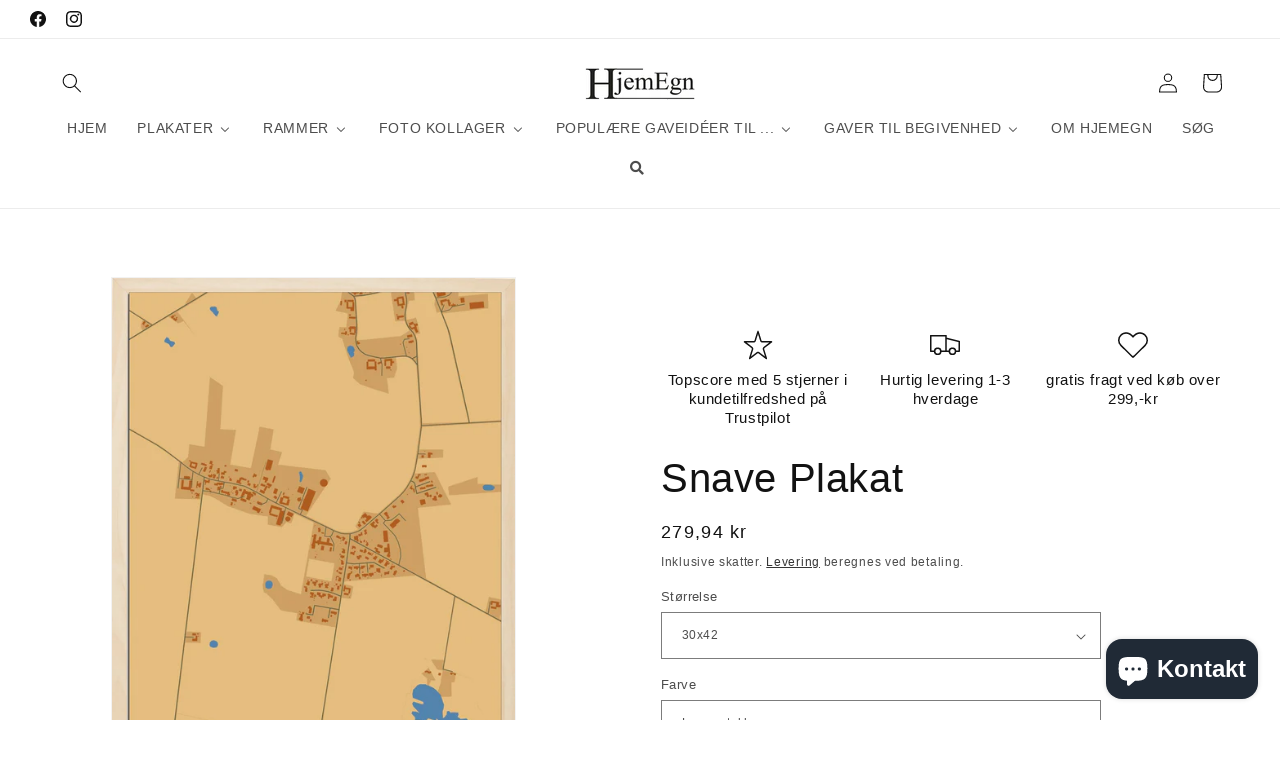

--- FILE ---
content_type: text/html; charset=utf-8
request_url: https://www.hjemegn.dk/products/by-plakat-for-snave-design-firkantet
body_size: 69577
content:
<!doctype html>
<html class="js" lang="da">
  <head>
                


    <meta charset="utf-8">
    <meta http-equiv="X-UA-Compatible" content="IE=edge">
    <meta name="viewport" content="width=device-width,initial-scale=1">
    <meta name="theme-color" content="">
    <link rel="canonical" href="https://www.hjemegn.dk/products/by-plakat-for-snave-design-firkantet"><title>
      Snave plakat | 2022 bykort plakater | HjemEgn.dk [Køb nu]
 &ndash; Hjemegn</title>

    
      <meta name="description" content="Snave plakat er en dejlig og blændende skøn plakat i dansk produceret design. Max 50 stk produceres, 30 dages returret | HjemEgn.dk [køb nu]">
    

    

<meta property="og:site_name" content="Hjemegn">
<meta property="og:url" content="https://www.hjemegn.dk/products/by-plakat-for-snave-design-firkantet">
<meta property="og:title" content="Snave plakat | 2022 bykort plakater | HjemEgn.dk [Køb nu]">
<meta property="og:type" content="product">
<meta property="og:description" content="Snave plakat er en dejlig og blændende skøn plakat i dansk produceret design. Max 50 stk produceres, 30 dages returret | HjemEgn.dk [køb nu]"><meta property="og:image" content="http://www.hjemegn.dk/cdn/shop/products/snave-plakat-hjemegndk-953643.jpg?v=1655294745">
  <meta property="og:image:secure_url" content="https://www.hjemegn.dk/cdn/shop/products/snave-plakat-hjemegndk-953643.jpg?v=1655294745">
  <meta property="og:image:width" content="1440">
  <meta property="og:image:height" content="1289"><meta property="og:price:amount" content="279,94">
  <meta property="og:price:currency" content="DKK"><meta name="twitter:card" content="summary_large_image">
<meta name="twitter:title" content="Snave plakat | 2022 bykort plakater | HjemEgn.dk [Køb nu]">
<meta name="twitter:description" content="Snave plakat er en dejlig og blændende skøn plakat i dansk produceret design. Max 50 stk produceres, 30 dages returret | HjemEgn.dk [køb nu]">


    <script src="//www.hjemegn.dk/cdn/shop/t/34/assets/constants.js?v=132983761750457495441725698146" defer="defer"></script>
    <script src="//www.hjemegn.dk/cdn/shop/t/34/assets/pubsub.js?v=158357773527763999511725698148" defer="defer"></script>
    <script src="//www.hjemegn.dk/cdn/shop/t/34/assets/global.js?v=88558128918567037191725698147" defer="defer"></script>
    <script src="//www.hjemegn.dk/cdn/shop/t/34/assets/details-disclosure.js?v=13653116266235556501725698146" defer="defer"></script>
    <script src="//www.hjemegn.dk/cdn/shop/t/34/assets/details-modal.js?v=25581673532751508451725698147" defer="defer"></script>
    <script src="//www.hjemegn.dk/cdn/shop/t/34/assets/search-form.js?v=133129549252120666541725698148" defer="defer"></script><script src="//www.hjemegn.dk/cdn/shop/t/34/assets/animations.js?v=88693664871331136111725698146" defer="defer"></script><script>window.performance && window.performance.mark && window.performance.mark('shopify.content_for_header.start');</script><meta name="google-site-verification" content="DOOGpciZ8FoZzMPjpzNJKSZfbBDMV7TZvVIRUb4ojiY">
<meta name="google-site-verification" content="DOOGpciZ8FoZzMPjpzNJKSZfbBDMV7TZvVIRUb4ojiY">
<meta name="facebook-domain-verification" content="j8hlhad50y7be96xq26t6a7jkcjn90">
<meta name="facebook-domain-verification" content="dy5qpq06w4hodn1z86z8e1ureosteg">
<meta id="shopify-digital-wallet" name="shopify-digital-wallet" content="/27967389773/digital_wallets/dialog">
<meta name="shopify-checkout-api-token" content="f4f31deab144e981677484ec1afb7309">
<link rel="alternate" hreflang="x-default" href="https://www.hjemegn.dk/products/by-plakat-for-snave-design-firkantet">
<link rel="alternate" hreflang="da" href="https://www.hjemegn.dk/products/by-plakat-for-snave-design-firkantet">
<link rel="alternate" hreflang="sv-DK" href="https://landsbybilleder.myshopify.com/products/by-plakat-for-snave-design-firkantet">
<link rel="alternate" hreflang="sv-DE" href="https://landsbybilleder.myshopify.com/products/by-plakat-for-snave-design-firkantet">
<link rel="alternate" type="application/json+oembed" href="https://www.hjemegn.dk/products/by-plakat-for-snave-design-firkantet.oembed">
<script async="async" src="/checkouts/internal/preloads.js?locale=da-DK"></script>
<link rel="preconnect" href="https://shop.app" crossorigin="anonymous">
<script async="async" src="https://shop.app/checkouts/internal/preloads.js?locale=da-DK&shop_id=27967389773" crossorigin="anonymous"></script>
<script id="apple-pay-shop-capabilities" type="application/json">{"shopId":27967389773,"countryCode":"DK","currencyCode":"DKK","merchantCapabilities":["supports3DS"],"merchantId":"gid:\/\/shopify\/Shop\/27967389773","merchantName":"Hjemegn","requiredBillingContactFields":["postalAddress","email","phone"],"requiredShippingContactFields":["postalAddress","email","phone"],"shippingType":"shipping","supportedNetworks":["visa","masterCard"],"total":{"type":"pending","label":"Hjemegn","amount":"1.00"},"shopifyPaymentsEnabled":true,"supportsSubscriptions":true}</script>
<script id="shopify-features" type="application/json">{"accessToken":"f4f31deab144e981677484ec1afb7309","betas":["rich-media-storefront-analytics"],"domain":"www.hjemegn.dk","predictiveSearch":true,"shopId":27967389773,"locale":"da"}</script>
<script>var Shopify = Shopify || {};
Shopify.shop = "landsbybilleder.myshopify.com";
Shopify.locale = "da";
Shopify.currency = {"active":"DKK","rate":"1.0"};
Shopify.country = "DK";
Shopify.theme = {"name":"AKTUEL version 15.1","id":169624371533,"schema_name":"Dawn","schema_version":"15.1.0","theme_store_id":887,"role":"main"};
Shopify.theme.handle = "null";
Shopify.theme.style = {"id":null,"handle":null};
Shopify.cdnHost = "www.hjemegn.dk/cdn";
Shopify.routes = Shopify.routes || {};
Shopify.routes.root = "/";</script>
<script type="module">!function(o){(o.Shopify=o.Shopify||{}).modules=!0}(window);</script>
<script>!function(o){function n(){var o=[];function n(){o.push(Array.prototype.slice.apply(arguments))}return n.q=o,n}var t=o.Shopify=o.Shopify||{};t.loadFeatures=n(),t.autoloadFeatures=n()}(window);</script>
<script>
  window.ShopifyPay = window.ShopifyPay || {};
  window.ShopifyPay.apiHost = "shop.app\/pay";
  window.ShopifyPay.redirectState = null;
</script>
<script id="shop-js-analytics" type="application/json">{"pageType":"product"}</script>
<script defer="defer" async type="module" src="//www.hjemegn.dk/cdn/shopifycloud/shop-js/modules/v2/client.init-shop-cart-sync_C8w7Thf0.da.esm.js"></script>
<script defer="defer" async type="module" src="//www.hjemegn.dk/cdn/shopifycloud/shop-js/modules/v2/chunk.common_hABmsQwT.esm.js"></script>
<script type="module">
  await import("//www.hjemegn.dk/cdn/shopifycloud/shop-js/modules/v2/client.init-shop-cart-sync_C8w7Thf0.da.esm.js");
await import("//www.hjemegn.dk/cdn/shopifycloud/shop-js/modules/v2/chunk.common_hABmsQwT.esm.js");

  window.Shopify.SignInWithShop?.initShopCartSync?.({"fedCMEnabled":true,"windoidEnabled":true});

</script>
<script>
  window.Shopify = window.Shopify || {};
  if (!window.Shopify.featureAssets) window.Shopify.featureAssets = {};
  window.Shopify.featureAssets['shop-js'] = {"shop-cart-sync":["modules/v2/client.shop-cart-sync_E9HXAaGU.da.esm.js","modules/v2/chunk.common_hABmsQwT.esm.js"],"init-fed-cm":["modules/v2/client.init-fed-cm_D9Oi54fl.da.esm.js","modules/v2/chunk.common_hABmsQwT.esm.js"],"shop-button":["modules/v2/client.shop-button_B8KOtzKe.da.esm.js","modules/v2/chunk.common_hABmsQwT.esm.js"],"shop-cash-offers":["modules/v2/client.shop-cash-offers_DlhdMaW0.da.esm.js","modules/v2/chunk.common_hABmsQwT.esm.js","modules/v2/chunk.modal_Ckewj8OP.esm.js"],"init-windoid":["modules/v2/client.init-windoid_CGADVD8p.da.esm.js","modules/v2/chunk.common_hABmsQwT.esm.js"],"shop-toast-manager":["modules/v2/client.shop-toast-manager_CNKNpHNL.da.esm.js","modules/v2/chunk.common_hABmsQwT.esm.js"],"init-shop-email-lookup-coordinator":["modules/v2/client.init-shop-email-lookup-coordinator_BBzXNmb3.da.esm.js","modules/v2/chunk.common_hABmsQwT.esm.js"],"init-shop-cart-sync":["modules/v2/client.init-shop-cart-sync_C8w7Thf0.da.esm.js","modules/v2/chunk.common_hABmsQwT.esm.js"],"avatar":["modules/v2/client.avatar_BTnouDA3.da.esm.js"],"pay-button":["modules/v2/client.pay-button_DCXlSoEZ.da.esm.js","modules/v2/chunk.common_hABmsQwT.esm.js"],"init-customer-accounts":["modules/v2/client.init-customer-accounts_CgZShwmJ.da.esm.js","modules/v2/client.shop-login-button_DRgpt7MX.da.esm.js","modules/v2/chunk.common_hABmsQwT.esm.js","modules/v2/chunk.modal_Ckewj8OP.esm.js"],"init-shop-for-new-customer-accounts":["modules/v2/client.init-shop-for-new-customer-accounts_D8hODCjr.da.esm.js","modules/v2/client.shop-login-button_DRgpt7MX.da.esm.js","modules/v2/chunk.common_hABmsQwT.esm.js","modules/v2/chunk.modal_Ckewj8OP.esm.js"],"shop-login-button":["modules/v2/client.shop-login-button_DRgpt7MX.da.esm.js","modules/v2/chunk.common_hABmsQwT.esm.js","modules/v2/chunk.modal_Ckewj8OP.esm.js"],"init-customer-accounts-sign-up":["modules/v2/client.init-customer-accounts-sign-up_DwoY1LbN.da.esm.js","modules/v2/client.shop-login-button_DRgpt7MX.da.esm.js","modules/v2/chunk.common_hABmsQwT.esm.js","modules/v2/chunk.modal_Ckewj8OP.esm.js"],"shop-follow-button":["modules/v2/client.shop-follow-button_DhY_CDrh.da.esm.js","modules/v2/chunk.common_hABmsQwT.esm.js","modules/v2/chunk.modal_Ckewj8OP.esm.js"],"checkout-modal":["modules/v2/client.checkout-modal_AT9K001_.da.esm.js","modules/v2/chunk.common_hABmsQwT.esm.js","modules/v2/chunk.modal_Ckewj8OP.esm.js"],"lead-capture":["modules/v2/client.lead-capture_CZ_svizZ.da.esm.js","modules/v2/chunk.common_hABmsQwT.esm.js","modules/v2/chunk.modal_Ckewj8OP.esm.js"],"shop-login":["modules/v2/client.shop-login_B0Qzh9iu.da.esm.js","modules/v2/chunk.common_hABmsQwT.esm.js","modules/v2/chunk.modal_Ckewj8OP.esm.js"],"payment-terms":["modules/v2/client.payment-terms_4llnW5e3.da.esm.js","modules/v2/chunk.common_hABmsQwT.esm.js","modules/v2/chunk.modal_Ckewj8OP.esm.js"]};
</script>
<script>(function() {
  var isLoaded = false;
  function asyncLoad() {
    if (isLoaded) return;
    isLoaded = true;
    var urls = ["https:\/\/ecommplugins-scripts.trustpilot.com\/v2.1\/js\/header.min.js?settings=eyJrZXkiOiJYa0p1SUVIb0tsckFWVEpoIiwicyI6InNrdSJ9\u0026v=2.5\u0026shop=landsbybilleder.myshopify.com","https:\/\/ecommplugins-trustboxsettings.trustpilot.com\/landsbybilleder.myshopify.com.js?settings=1620036350926\u0026shop=landsbybilleder.myshopify.com","https:\/\/static2.rapidsearch.dev\/resultpage.js?shop=landsbybilleder.myshopify.com"];
    for (var i = 0; i < urls.length; i++) {
      var s = document.createElement('script');
      s.type = 'text/javascript';
      s.async = true;
      s.src = urls[i];
      var x = document.getElementsByTagName('script')[0];
      x.parentNode.insertBefore(s, x);
    }
  };
  if(window.attachEvent) {
    window.attachEvent('onload', asyncLoad);
  } else {
    window.addEventListener('load', asyncLoad, false);
  }
})();</script>
<script id="__st">var __st={"a":27967389773,"offset":3600,"reqid":"9f84108f-ed8b-4070-a622-55b040088f44-1768732252","pageurl":"www.hjemegn.dk\/products\/by-plakat-for-snave-design-firkantet","u":"ed6b64588a8f","p":"product","rtyp":"product","rid":6721736933559};</script>
<script>window.ShopifyPaypalV4VisibilityTracking = true;</script>
<script id="captcha-bootstrap">!function(){'use strict';const t='contact',e='account',n='new_comment',o=[[t,t],['blogs',n],['comments',n],[t,'customer']],c=[[e,'customer_login'],[e,'guest_login'],[e,'recover_customer_password'],[e,'create_customer']],r=t=>t.map((([t,e])=>`form[action*='/${t}']:not([data-nocaptcha='true']) input[name='form_type'][value='${e}']`)).join(','),a=t=>()=>t?[...document.querySelectorAll(t)].map((t=>t.form)):[];function s(){const t=[...o],e=r(t);return a(e)}const i='password',u='form_key',d=['recaptcha-v3-token','g-recaptcha-response','h-captcha-response',i],f=()=>{try{return window.sessionStorage}catch{return}},m='__shopify_v',_=t=>t.elements[u];function p(t,e,n=!1){try{const o=window.sessionStorage,c=JSON.parse(o.getItem(e)),{data:r}=function(t){const{data:e,action:n}=t;return t[m]||n?{data:e,action:n}:{data:t,action:n}}(c);for(const[e,n]of Object.entries(r))t.elements[e]&&(t.elements[e].value=n);n&&o.removeItem(e)}catch(o){console.error('form repopulation failed',{error:o})}}const l='form_type',E='cptcha';function T(t){t.dataset[E]=!0}const w=window,h=w.document,L='Shopify',v='ce_forms',y='captcha';let A=!1;((t,e)=>{const n=(g='f06e6c50-85a8-45c8-87d0-21a2b65856fe',I='https://cdn.shopify.com/shopifycloud/storefront-forms-hcaptcha/ce_storefront_forms_captcha_hcaptcha.v1.5.2.iife.js',D={infoText:'Beskyttet af hCaptcha',privacyText:'Beskyttelse af persondata',termsText:'Vilkår'},(t,e,n)=>{const o=w[L][v],c=o.bindForm;if(c)return c(t,g,e,D).then(n);var r;o.q.push([[t,g,e,D],n]),r=I,A||(h.body.append(Object.assign(h.createElement('script'),{id:'captcha-provider',async:!0,src:r})),A=!0)});var g,I,D;w[L]=w[L]||{},w[L][v]=w[L][v]||{},w[L][v].q=[],w[L][y]=w[L][y]||{},w[L][y].protect=function(t,e){n(t,void 0,e),T(t)},Object.freeze(w[L][y]),function(t,e,n,w,h,L){const[v,y,A,g]=function(t,e,n){const i=e?o:[],u=t?c:[],d=[...i,...u],f=r(d),m=r(i),_=r(d.filter((([t,e])=>n.includes(e))));return[a(f),a(m),a(_),s()]}(w,h,L),I=t=>{const e=t.target;return e instanceof HTMLFormElement?e:e&&e.form},D=t=>v().includes(t);t.addEventListener('submit',(t=>{const e=I(t);if(!e)return;const n=D(e)&&!e.dataset.hcaptchaBound&&!e.dataset.recaptchaBound,o=_(e),c=g().includes(e)&&(!o||!o.value);(n||c)&&t.preventDefault(),c&&!n&&(function(t){try{if(!f())return;!function(t){const e=f();if(!e)return;const n=_(t);if(!n)return;const o=n.value;o&&e.removeItem(o)}(t);const e=Array.from(Array(32),(()=>Math.random().toString(36)[2])).join('');!function(t,e){_(t)||t.append(Object.assign(document.createElement('input'),{type:'hidden',name:u})),t.elements[u].value=e}(t,e),function(t,e){const n=f();if(!n)return;const o=[...t.querySelectorAll(`input[type='${i}']`)].map((({name:t})=>t)),c=[...d,...o],r={};for(const[a,s]of new FormData(t).entries())c.includes(a)||(r[a]=s);n.setItem(e,JSON.stringify({[m]:1,action:t.action,data:r}))}(t,e)}catch(e){console.error('failed to persist form',e)}}(e),e.submit())}));const S=(t,e)=>{t&&!t.dataset[E]&&(n(t,e.some((e=>e===t))),T(t))};for(const o of['focusin','change'])t.addEventListener(o,(t=>{const e=I(t);D(e)&&S(e,y())}));const B=e.get('form_key'),M=e.get(l),P=B&&M;t.addEventListener('DOMContentLoaded',(()=>{const t=y();if(P)for(const e of t)e.elements[l].value===M&&p(e,B);[...new Set([...A(),...v().filter((t=>'true'===t.dataset.shopifyCaptcha))])].forEach((e=>S(e,t)))}))}(h,new URLSearchParams(w.location.search),n,t,e,['guest_login'])})(!0,!0)}();</script>
<script integrity="sha256-4kQ18oKyAcykRKYeNunJcIwy7WH5gtpwJnB7kiuLZ1E=" data-source-attribution="shopify.loadfeatures" defer="defer" src="//www.hjemegn.dk/cdn/shopifycloud/storefront/assets/storefront/load_feature-a0a9edcb.js" crossorigin="anonymous"></script>
<script crossorigin="anonymous" defer="defer" src="//www.hjemegn.dk/cdn/shopifycloud/storefront/assets/shopify_pay/storefront-65b4c6d7.js?v=20250812"></script>
<script data-source-attribution="shopify.dynamic_checkout.dynamic.init">var Shopify=Shopify||{};Shopify.PaymentButton=Shopify.PaymentButton||{isStorefrontPortableWallets:!0,init:function(){window.Shopify.PaymentButton.init=function(){};var t=document.createElement("script");t.src="https://www.hjemegn.dk/cdn/shopifycloud/portable-wallets/latest/portable-wallets.da.js",t.type="module",document.head.appendChild(t)}};
</script>
<script data-source-attribution="shopify.dynamic_checkout.buyer_consent">
  function portableWalletsHideBuyerConsent(e){var t=document.getElementById("shopify-buyer-consent"),n=document.getElementById("shopify-subscription-policy-button");t&&n&&(t.classList.add("hidden"),t.setAttribute("aria-hidden","true"),n.removeEventListener("click",e))}function portableWalletsShowBuyerConsent(e){var t=document.getElementById("shopify-buyer-consent"),n=document.getElementById("shopify-subscription-policy-button");t&&n&&(t.classList.remove("hidden"),t.removeAttribute("aria-hidden"),n.addEventListener("click",e))}window.Shopify?.PaymentButton&&(window.Shopify.PaymentButton.hideBuyerConsent=portableWalletsHideBuyerConsent,window.Shopify.PaymentButton.showBuyerConsent=portableWalletsShowBuyerConsent);
</script>
<script>
  function portableWalletsCleanup(e){e&&e.src&&console.error("Failed to load portable wallets script "+e.src);var t=document.querySelectorAll("shopify-accelerated-checkout .shopify-payment-button__skeleton, shopify-accelerated-checkout-cart .wallet-cart-button__skeleton"),e=document.getElementById("shopify-buyer-consent");for(let e=0;e<t.length;e++)t[e].remove();e&&e.remove()}function portableWalletsNotLoadedAsModule(e){e instanceof ErrorEvent&&"string"==typeof e.message&&e.message.includes("import.meta")&&"string"==typeof e.filename&&e.filename.includes("portable-wallets")&&(window.removeEventListener("error",portableWalletsNotLoadedAsModule),window.Shopify.PaymentButton.failedToLoad=e,"loading"===document.readyState?document.addEventListener("DOMContentLoaded",window.Shopify.PaymentButton.init):window.Shopify.PaymentButton.init())}window.addEventListener("error",portableWalletsNotLoadedAsModule);
</script>

<script type="module" src="https://www.hjemegn.dk/cdn/shopifycloud/portable-wallets/latest/portable-wallets.da.js" onError="portableWalletsCleanup(this)" crossorigin="anonymous"></script>
<script nomodule>
  document.addEventListener("DOMContentLoaded", portableWalletsCleanup);
</script>

<script id='scb4127' type='text/javascript' async='' src='https://www.hjemegn.dk/cdn/shopifycloud/privacy-banner/storefront-banner.js'></script><link id="shopify-accelerated-checkout-styles" rel="stylesheet" media="screen" href="https://www.hjemegn.dk/cdn/shopifycloud/portable-wallets/latest/accelerated-checkout-backwards-compat.css" crossorigin="anonymous">
<style id="shopify-accelerated-checkout-cart">
        #shopify-buyer-consent {
  margin-top: 1em;
  display: inline-block;
  width: 100%;
}

#shopify-buyer-consent.hidden {
  display: none;
}

#shopify-subscription-policy-button {
  background: none;
  border: none;
  padding: 0;
  text-decoration: underline;
  font-size: inherit;
  cursor: pointer;
}

#shopify-subscription-policy-button::before {
  box-shadow: none;
}

      </style>
<script id="sections-script" data-sections="header" defer="defer" src="//www.hjemegn.dk/cdn/shop/t/34/compiled_assets/scripts.js?v=4912"></script>
<script>window.performance && window.performance.mark && window.performance.mark('shopify.content_for_header.end');</script>


    <style data-shopify>
      
      
      
      
      

      
        :root,
        .color-background-1 {
          --color-background: 255,255,255;
        
          --gradient-background: #ffffff;
        

        

        --color-foreground: 18,18,18;
        --color-background-contrast: 191,191,191;
        --color-shadow: 18,18,18;
        --color-button: 18,18,18;
        --color-button-text: 255,255,255;
        --color-secondary-button: 255,255,255;
        --color-secondary-button-text: 18,18,18;
        --color-link: 18,18,18;
        --color-badge-foreground: 18,18,18;
        --color-badge-background: 255,255,255;
        --color-badge-border: 18,18,18;
        --payment-terms-background-color: rgb(255 255 255);
      }
      
        
        .color-background-2 {
          --color-background: 243,243,243;
        
          --gradient-background: #f3f3f3;
        

        

        --color-foreground: 18,18,18;
        --color-background-contrast: 179,179,179;
        --color-shadow: 18,18,18;
        --color-button: 18,18,18;
        --color-button-text: 243,243,243;
        --color-secondary-button: 243,243,243;
        --color-secondary-button-text: 18,18,18;
        --color-link: 18,18,18;
        --color-badge-foreground: 18,18,18;
        --color-badge-background: 243,243,243;
        --color-badge-border: 18,18,18;
        --payment-terms-background-color: rgb(243 243 243);
      }
      
        
        .color-inverse {
          --color-background: 18,18,18;
        
          --gradient-background: #121212;
        

        

        --color-foreground: 255,255,255;
        --color-background-contrast: 146,146,146;
        --color-shadow: 18,18,18;
        --color-button: 255,255,255;
        --color-button-text: 18,18,18;
        --color-secondary-button: 18,18,18;
        --color-secondary-button-text: 255,255,255;
        --color-link: 255,255,255;
        --color-badge-foreground: 255,255,255;
        --color-badge-background: 18,18,18;
        --color-badge-border: 255,255,255;
        --payment-terms-background-color: rgb(18 18 18);
      }
      
        
        .color-accent-1 {
          --color-background: 18,18,18;
        
          --gradient-background: #121212;
        

        

        --color-foreground: 255,255,255;
        --color-background-contrast: 146,146,146;
        --color-shadow: 18,18,18;
        --color-button: 255,255,255;
        --color-button-text: 18,18,18;
        --color-secondary-button: 18,18,18;
        --color-secondary-button-text: 255,255,255;
        --color-link: 255,255,255;
        --color-badge-foreground: 255,255,255;
        --color-badge-background: 18,18,18;
        --color-badge-border: 255,255,255;
        --payment-terms-background-color: rgb(18 18 18);
      }
      
        
        .color-accent-2 {
          --color-background: 51,79,180;
        
          --gradient-background: #334fb4;
        

        

        --color-foreground: 255,255,255;
        --color-background-contrast: 23,35,81;
        --color-shadow: 18,18,18;
        --color-button: 255,255,255;
        --color-button-text: 51,79,180;
        --color-secondary-button: 51,79,180;
        --color-secondary-button-text: 255,255,255;
        --color-link: 255,255,255;
        --color-badge-foreground: 255,255,255;
        --color-badge-background: 51,79,180;
        --color-badge-border: 255,255,255;
        --payment-terms-background-color: rgb(51 79 180);
      }
      

      body, .color-background-1, .color-background-2, .color-inverse, .color-accent-1, .color-accent-2 {
        color: rgba(var(--color-foreground), 0.75);
        background-color: rgb(var(--color-background));
      }

      :root {
        --font-body-family: "system_ui", -apple-system, 'Segoe UI', Roboto, 'Helvetica Neue', 'Noto Sans', 'Liberation Sans', Arial, sans-serif, 'Apple Color Emoji', 'Segoe UI Emoji', 'Segoe UI Symbol', 'Noto Color Emoji';
        --font-body-style: normal;
        --font-body-weight: 400;
        --font-body-weight-bold: 700;

        --font-heading-family: "system_ui", -apple-system, 'Segoe UI', Roboto, 'Helvetica Neue', 'Noto Sans', 'Liberation Sans', Arial, sans-serif, 'Apple Color Emoji', 'Segoe UI Emoji', 'Segoe UI Symbol', 'Noto Color Emoji';
        --font-heading-style: normal;
        --font-heading-weight: 400;

        --font-body-scale: 1.0;
        --font-heading-scale: 1.0;

        --media-padding: px;
        --media-border-opacity: 0.05;
        --media-border-width: 1px;
        --media-radius: 0px;
        --media-shadow-opacity: 0.0;
        --media-shadow-horizontal-offset: 0px;
        --media-shadow-vertical-offset: 40px;
        --media-shadow-blur-radius: 5px;
        --media-shadow-visible: 0;

        --page-width: 160rem;
        --page-width-margin: 0rem;

        --product-card-image-padding: 0.0rem;
        --product-card-corner-radius: 0.0rem;
        --product-card-text-alignment: left;
        --product-card-border-width: 0.0rem;
        --product-card-border-opacity: 0.1;
        --product-card-shadow-opacity: 0.0;
        --product-card-shadow-visible: 0;
        --product-card-shadow-horizontal-offset: 0.0rem;
        --product-card-shadow-vertical-offset: 0.4rem;
        --product-card-shadow-blur-radius: 0.5rem;

        --collection-card-image-padding: 0.0rem;
        --collection-card-corner-radius: 0.0rem;
        --collection-card-text-alignment: left;
        --collection-card-border-width: 0.0rem;
        --collection-card-border-opacity: 0.0;
        --collection-card-shadow-opacity: 0.1;
        --collection-card-shadow-visible: 1;
        --collection-card-shadow-horizontal-offset: 0.0rem;
        --collection-card-shadow-vertical-offset: 0.0rem;
        --collection-card-shadow-blur-radius: 0.0rem;

        --blog-card-image-padding: 0.0rem;
        --blog-card-corner-radius: 0.0rem;
        --blog-card-text-alignment: left;
        --blog-card-border-width: 0.0rem;
        --blog-card-border-opacity: 0.0;
        --blog-card-shadow-opacity: 0.1;
        --blog-card-shadow-visible: 1;
        --blog-card-shadow-horizontal-offset: 0.0rem;
        --blog-card-shadow-vertical-offset: 0.0rem;
        --blog-card-shadow-blur-radius: 0.0rem;

        --badge-corner-radius: 4.0rem;

        --popup-border-width: 1px;
        --popup-border-opacity: 0.1;
        --popup-corner-radius: 0px;
        --popup-shadow-opacity: 0.0;
        --popup-shadow-horizontal-offset: 0px;
        --popup-shadow-vertical-offset: 4px;
        --popup-shadow-blur-radius: 5px;

        --drawer-border-width: 1px;
        --drawer-border-opacity: 0.1;
        --drawer-shadow-opacity: 0.0;
        --drawer-shadow-horizontal-offset: 0px;
        --drawer-shadow-vertical-offset: 4px;
        --drawer-shadow-blur-radius: 5px;

        --spacing-sections-desktop: 0px;
        --spacing-sections-mobile: 0px;

        --grid-desktop-vertical-spacing: 8px;
        --grid-desktop-horizontal-spacing: 8px;
        --grid-mobile-vertical-spacing: 4px;
        --grid-mobile-horizontal-spacing: 4px;

        --text-boxes-border-opacity: 0.1;
        --text-boxes-border-width: 0px;
        --text-boxes-radius: 0px;
        --text-boxes-shadow-opacity: 0.0;
        --text-boxes-shadow-visible: 0;
        --text-boxes-shadow-horizontal-offset: 0px;
        --text-boxes-shadow-vertical-offset: 4px;
        --text-boxes-shadow-blur-radius: 5px;

        --buttons-radius: 0px;
        --buttons-radius-outset: 0px;
        --buttons-border-width: 1px;
        --buttons-border-opacity: 1.0;
        --buttons-shadow-opacity: 0.0;
        --buttons-shadow-visible: 0;
        --buttons-shadow-horizontal-offset: 0px;
        --buttons-shadow-vertical-offset: 4px;
        --buttons-shadow-blur-radius: 5px;
        --buttons-border-offset: 0px;

        --inputs-radius: 0px;
        --inputs-border-width: 1px;
        --inputs-border-opacity: 0.55;
        --inputs-shadow-opacity: 0.0;
        --inputs-shadow-horizontal-offset: 0px;
        --inputs-margin-offset: 0px;
        --inputs-shadow-vertical-offset: 6px;
        --inputs-shadow-blur-radius: 5px;
        --inputs-radius-outset: 0px;

        --variant-pills-radius: 40px;
        --variant-pills-border-width: 1px;
        --variant-pills-border-opacity: 0.55;
        --variant-pills-shadow-opacity: 0.0;
        --variant-pills-shadow-horizontal-offset: 0px;
        --variant-pills-shadow-vertical-offset: 4px;
        --variant-pills-shadow-blur-radius: 5px;
      }

      *,
      *::before,
      *::after {
        box-sizing: inherit;
      }

      html {
        box-sizing: border-box;
        font-size: calc(var(--font-body-scale) * 62.5%);
        height: 100%;
      }

      body {
        display: grid;
        grid-template-rows: auto auto 1fr auto;
        grid-template-columns: 100%;
        min-height: 100%;
        margin: 0;
        font-size: 1.5rem;
        letter-spacing: 0.06rem;
        line-height: calc(1 + 0.8 / var(--font-body-scale));
        font-family: var(--font-body-family);
        font-style: var(--font-body-style);
        font-weight: var(--font-body-weight);
      }

      @media screen and (min-width: 750px) {
        body {
          font-size: 1.6rem;
        }
      }
    </style>

    <link href="//www.hjemegn.dk/cdn/shop/t/34/assets/base.css?v=94266557971103095941725698146" rel="stylesheet" type="text/css" media="all" />
    <link rel="stylesheet" href="//www.hjemegn.dk/cdn/shop/t/34/assets/component-cart-items.css?v=123238115697927560811725698146" media="print" onload="this.media='all'"><link href="//www.hjemegn.dk/cdn/shop/t/34/assets/component-localization-form.css?v=86199867289619414191725698146" rel="stylesheet" type="text/css" media="all" />
      <script src="//www.hjemegn.dk/cdn/shop/t/34/assets/localization-form.js?v=144176611646395275351725698148" defer="defer"></script><link
        rel="stylesheet"
        href="//www.hjemegn.dk/cdn/shop/t/34/assets/component-predictive-search.css?v=118923337488134913561725698146"
        media="print"
        onload="this.media='all'"
      ><script>
      if (Shopify.designMode) {
        document.documentElement.classList.add('shopify-design-mode');
      }
    </script>
    


  <script type="text/javascript">
    window.RapidSearchAdmin = false;
  </script>


<!-- BEGIN app block: shopify://apps/magical-vacations/blocks/magical-vacation-mode/0e1e5a21-6730-48a6-a159-50aec253b0fd --><style>
  :root {
    --mav-font-family: "system_ui"
    , -apple-system, 'Segoe UI', Roboto, 'Helvetica Neue', 'Noto Sans', 'Liberation Sans', Arial, sans-serif, 'Apple Color Emoji', 'Segoe UI Emoji', 'Segoe UI Symbol', 'Noto Color Emoji';
    --mav-font-style: normal;
    --mav-font-weight: 400;
    --mav-font-size-100: 14px;
    --mav-border-radius-1: 4px;
    --mav-border-radius-image: 4px;
    --mav-button-padding-x: 16px;
    --mav-button-padding-y: 7px;
    --mav-color-text: #1f2124;
    --mav-color-bg: #ffffff;
    --mav-color-bg-hover: #f1f2f4;
    --mav-color-bg-input: #ffffff;
    --mav-color-border-strong: #aeb4b9;
    --mav-color-bg-primary: #007a5c;
    --mav-color-bg-primary-hover: #125443;
    --mav-color-border-primary: #007a5c;
    --mav-color-text-on-color: #ffffff;
    --mav-color-text-interactive: #2463bc;
    --mav-color-text-interactive-hover: #144995;
    --mav-color-text-subdued: #6d7175;
    --mav-color-border-critical: ;
    --mav-color-bg-critical-subdued: ;
    --mav-color-text-critical: rgba(197, 40, 12, 1);
  }
</style><magical-vacation-mode data-id="AWEdISkRQd21qa05ZZ__7457738957953183798">
    <script type="application/json" id="scriptData">
      {
        "shop": "https://www.hjemegn.dk",
        "cart_url": "/cart",
        "rules" : [],
        "rules_order" : [{"id":"gid:\/\/shopify\/Metaobject\/234534371661","status":"draft"}],
        "message_dynamic_content" : {"shop_name" : "Hjemegn\n","last_item_placeholder" : ""
        },
        "display_settings": {"banner":{"bannerPosition":"top_left"}},
        "display_text": {"banner":{"email_address_label":"Mailaddresse","email_address_placeholder":"Mailaddresse","email_submit":"Sign up","popup_dismiss":"Luk"},"inlineForm":{"email_address_label":"Email addresse","email_address_placeholder":"Email addresse","email_submit":"Sign up","popup_dismiss":"Luk"},"feedback":{"form_submitted":"Thank you"}},
        "email_form_banner": "\u003cform method=\"post\" action=\"\/contact#vacation-banner-form-body\" id=\"vacation-banner-form-body\" accept-charset=\"UTF-8\" class=\"vacation-banner-form-body\"\u003e\u003cinput type=\"hidden\" name=\"form_type\" value=\"customer\" \/\u003e\u003cinput type=\"hidden\" name=\"utf8\" value=\"✓\" \/\u003e\n    \u003cinput\n      type=\"email\"\n      required\n      class=\"required\"\n      name=\"contact[email]\"\n      placeholder=\"Mailaddresse\" \/\u003e\n    \u003cinput\n      type=\"hidden\"\n      name=\"contact[tags]\"\n      value=\"vacation-mode\" \/\u003e\n    \u003cinput\n      class=\"vacation-banner-button vacation-banner-button--submit\"\n      type=\"submit\"\n      value=\"Sign up\" \/\u003e\n  \u003c\/form\u003e\n",
        "email_form_inline": "\u003cform method=\"post\" action=\"\/contact#vacation-banner-form-body\" id=\"vacation-banner-form-body\" accept-charset=\"UTF-8\" class=\"vacation-banner-form-body\"\u003e\u003cinput type=\"hidden\" name=\"form_type\" value=\"customer\" \/\u003e\u003cinput type=\"hidden\" name=\"utf8\" value=\"✓\" \/\u003e\n    \u003cinput\n      type=\"email\"\n      required\n      class=\"required\"\n      name=\"contact[email]\"\n      placeholder=\"Email addresse\" \/\u003e\n    \u003cinput\n      type=\"hidden\"\n      name=\"contact[tags]\"\n      value=\"vacation-mode\" \/\u003e\n    \u003cinput\n      class=\"vacation-banner-button vacation-banner-button--submit\"\n      type=\"submit\"\n      value=\"Sign up\" \/\u003e\n  \u003c\/form\u003e\n",
        "locale": {
          "required": "Required",
          "required_prompt": "Please complete this required field."
        }
      }
    </script>
  
<script>
    (function () {
      function getCurrentCurrency() {
        return Shopify.currency.active;
      }

      window.currentCurrency = getCurrentCurrency();
    })();
  </script>
</magical-vacation-mode>

<!-- END app block --><!-- BEGIN app block: shopify://apps/simprosys-google-shopping-feed/blocks/core_settings_block/1f0b859e-9fa6-4007-97e8-4513aff5ff3b --><!-- BEGIN: GSF App Core Tags & Scripts by Simprosys Google Shopping Feed -->









<!-- END: GSF App Core Tags & Scripts by Simprosys Google Shopping Feed -->
<!-- END app block --><!-- BEGIN app block: shopify://apps/uploadly-file-upload/blocks/app-embed/d91e9a53-de3d-49df-b7a1-ac8a15b213e5 -->
  <script>
    window.ph_product_collections = `Best Selling Products,By plakat Firkantet design©,Newest Products,Nyeste plakater,`;

    window.ph_product_collections_id = `283450441911,235923308727,640873234765,283450474679,`;
  </script>


<div data-ph-meta="{&quot;buy_button&quot;:true,&quot;field_6661eb665e4eb23bb810e731&quot;:{&quot;status&quot;:&quot;false&quot;,&quot;position&quot;:1,&quot;data&quot;:{&quot;fieldname&quot;:&quot;Billeder&quot;,&quot;directUpload&quot;:false,&quot;atcTitle&quot;:&quot;&quot;,&quot;uploadButtonText&quot;:&quot;Upload dine fotos her&quot;,&quot;uploadButtonText2&quot;:&quot;skift fotos&quot;,&quot;dialogInstructionOne&quot;:&quot;Choose an image from the list to crop or enhance it. To add more files, use the links on the left&quot;,&quot;dialogInstructionTwo&quot;:&quot;Choose an image from the list to crop or enhance it. To add more files, use the menu icon in the top left&quot;,&quot;dialogInstructionThree&quot;:&quot;If you have trouble uploading, click ⋮ in the top right, then ‘Open in Chrome’&quot;,&quot;buttonTextSize&quot;:&quot;18&quot;,&quot;buttonFontSize&quot;:&quot;18&quot;,&quot;fontStyle&quot;:&quot;Theme Font&quot;,&quot;introTitleColor&quot;:&quot;#000&quot;,&quot;buttonCol&quot;:&quot;#fff&quot;,&quot;buttonBg&quot;:&quot;#398e00&quot;,&quot;buttonTopBottomPadding&quot;:10,&quot;buttonLeftRightPadding&quot;:10,&quot;buttonBorderRadius&quot;:3,&quot;buttonWidth&quot;:&quot;Auto&quot;,&quot;buttonDialogLang&quot;:&quot;English&quot;,&quot;dialogLanguage&quot;:&quot;en&quot;,&quot;opt1&quot;:false,&quot;op2&quot;:false,&quot;maximumFiles&quot;:3,&quot;minimumfiles&quot;:0,&quot;opt3&quot;:true,&quot;fopt1&quot;:false,&quot;fopt2&quot;:false,&quot;fopt3&quot;:true,&quot;pdf&quot;:false,&quot;word&quot;:false,&quot;customFile&quot;:false,&quot;fileTypes&quot;:[],&quot;buttonStatus&quot;:&quot;Disable&quot;,&quot;textFieldName&quot;:&quot;Notes:&quot;,&quot;fieldHelpText&quot;:&quot;&quot;,&quot;textFieldMaxLength&quot;:&quot;No&quot;,&quot;textFieldMaxChars&quot;:&quot;30&quot;,&quot;textFieldRequired&quot;:&quot;No&quot;,&quot;textFieldRequiredMessage&quot;:&quot;Please enter a text!&quot;,&quot;textFieldrequiredMessageButtonText&quot;:&quot;OK&quot;,&quot;fileSizeRestriction&quot;:false,&quot;fileSizeRestrictionType&quot;:&quot;minimumFileRestriction&quot;,&quot;fileSizeMinimumRestriction&quot;:&quot;2&quot;,&quot;fileSizeMaximumRestriction&quot;:&quot;4&quot;,&quot;fileSizeMinMaxMinimum&quot;:&quot;2&quot;,&quot;fileSizeMinMaxMaximum&quot;:&quot;4&quot;,&quot;no&quot;:false,&quot;yes&quot;:true,&quot;fileRequiredMessage&quot;:&quot;Venligst vælg billeder der skal uploades!&quot;,&quot;fileRequiredMessageButtonText&quot;:&quot;OK&quot;,&quot;allowCropping&quot;:true,&quot;croppingType&quot;:&quot;crop_free&quot;,&quot;croppingAspectRatio&quot;:&quot;3:2&quot;,&quot;allowEditing&quot;:true,&quot;editingType&quot;:&quot;optional&quot;,&quot;buttonStatus2&quot;:&quot;Disable&quot;,&quot;imageWidth&quot;:&quot;1800&quot;,&quot;imageHeight&quot;:&quot;1200&quot;,&quot;selectedUploadSources&quot;:&quot;file camera url facebook instagram gdrive gphotos dropbox nft evernote flickr onedrive box vk huddle&quot;,&quot;productCondition&quot;:{&quot;condition&quot;:&quot;&quot;,&quot;products&quot;:[],&quot;productIds&quot;:[],&quot;collection&quot;:[&quot;Foto kollage \u0026 Billed collage&quot;],&quot;collectionIds&quot;:[&quot;gid:\/\/shopify\/Collection\/282423591095&quot;],&quot;prodOpt&quot;:&quot;&quot;,&quot;prodTitleEqual&quot;:[],&quot;prodTitleContains&quot;:[],&quot;collOpt&quot;:&quot;&quot;,&quot;collectionTitleEqual&quot;:[],&quot;collectionTitleContains&quot;:[]},&quot;allVariants&quot;:true,&quot;anyConditionVariant&quot;:false,&quot;allConditionVariant&quot;:false,&quot;noneConditionVariant&quot;:false,&quot;allVariantValues&quot;:[],&quot;anyConditionCheck&quot;:false,&quot;allConditionCheck&quot;:false,&quot;showAllFields&quot;:false,&quot;thisProduct&quot;:false,&quot;thisCollection&quot;:true,&quot;ucCustomTransalations&quot;:{&quot;uploading&quot;:&quot;Uploading... Please wait.&quot;,&quot;loadingInfo&quot;:&quot;Loading info...&quot;,&quot;errors_default&quot;:&quot;Error&quot;,&quot;error_invalid_filetype&quot;:&quot;Invalid file type&quot;,&quot;errors_baddata&quot;:&quot;Incorrect value&quot;,&quot;errors_size&quot;:&quot;File too big&quot;,&quot;errors_upload&quot;:&quot;Can&#39;t upload&quot;,&quot;errors_user&quot;:&quot;Upload canceled&quot;,&quot;errors_info&quot;:&quot;Can&#39;t load info&quot;,&quot;errors_image&quot;:&quot;Only images allowed&quot;,&quot;draghere&quot;:&quot;Drop a file here&quot;,&quot;one&quot;:&quot;1 file&quot;,&quot;file_other&quot;:&quot;1 files&quot;,&quot;buttons_cancel&quot;:&quot;Cancel&quot;,&quot;buttons_remove&quot;:&quot;Remove&quot;,&quot;buttons_choose_files_one&quot;:&quot;Choose a file&quot;,&quot;buttons_choose_files_other&quot;:&quot;Choose files&quot;,&quot;buttons_choose_images_one&quot;:&quot;Choose an image&quot;,&quot;buttons_choose_images_other&quot;:&quot;Choose images&quot;,&quot;dialog_close&quot;:&quot;Close&quot;,&quot;dialog_done&quot;:&quot;Done&quot;,&quot;dialog_showFiles&quot;:&quot;Show files&quot;,&quot;dialog_tabs_names_preview&quot;:&quot;Preview&quot;,&quot;dialog_tabs_names_file&quot;:&quot;Local Files&quot;,&quot;dialog_tabs_names_url&quot;:&quot;Direct Link&quot;,&quot;dialog_tabs_names_file_drag&quot;:&quot;drag \u0026 drop\u003cbr\u003eany files&quot;,&quot;dialog_tabs_names_file_or&quot;:&quot;or&quot;,&quot;dialog_tabs_names_file_also&quot;:&quot;or choose from&quot;,&quot;dialog_tabs_names_file_button&quot;:&quot;Choose a local file&quot;,&quot;dialog_tabs_names_url_title&quot;:&quot;Files from the Web&quot;,&quot;dialog_tabs_names_url_line2&quot;:&quot;Provide the link.&quot;,&quot;dialog_tabs_names_url_input&quot;:&quot;Paste your link here...&quot;,&quot;dialog_tabs_names_url_button&quot;:&quot;Upload&quot;,&quot;dialog_tabs_names_camera_title&quot;:&quot;File from web camera&quot;,&quot;dialog_tabs_names_camera_capture&quot;:&quot;Take a photo&quot;,&quot;dialog_tabs_names_camera_mirror&quot;:&quot;Mirror&quot;,&quot;dialog_tabs_names_camera_startRecord&quot;:&quot;Record a video&quot;,&quot;dialog_tabs_names_camera_stopRecord&quot;:&quot;Stop&quot;,&quot;dialog_tabs_names_camera_retry&quot;:&quot;Request permissions again&quot;,&quot;dialog_tabs_names_camera_pleaseAllow_title&quot;:&quot;Please allow access to your camera&quot;,&quot;dialog_tabs_names_camera_pleaseAllow_text&quot;:&quot;You have been prompted to allow camera access from this site.\u003cbr\u003eIn order to take pictures with your camera you must approve this request.&quot;,&quot;notFound_title&quot;:&quot;No camera detected&quot;,&quot;notFound_text&quot;:&quot;Looks like you have no camera connected to this device.&quot;,&quot;dialog_tabs_names_preview_back&quot;:&quot;Back&quot;,&quot;dialog_tabs_names_preview_done&quot;:&quot;Add&quot;,&quot;dialog_tabs_names_preview_unknown_done&quot;:&quot;Skip preview and accept&quot;,&quot;dialog_tabs_names_preview_regular_title&quot;:&quot;Add this file?&quot;,&quot;dialog_tabs_names_preview_regular_line1&quot;:&quot;You are about to add the file above.&quot;,&quot;dialog_tabs_names_preview_regular_line2&quot;:&quot;Please confirm.&quot;,&quot;dialog_tabs_names_preview_image_title&quot;:&quot;Add this image?&quot;,&quot;dialog_tabs_names_preview_crop_title&quot;:&quot;Crop and add this image&quot;,&quot;dialog_tabs_names_preview_crop_free&quot;:&quot;free&quot;,&quot;dialog_tabs_names_preview_video_title&quot;:&quot;Add this video?&quot;,&quot;dialog_tabs_names_preview_error_default_title&quot;:&quot;Oops!&quot;,&quot;dialog_tabs_names_preview_error_default_text&quot;:&quot;Something went wrong during the upload.&quot;,&quot;dialog_tabs_names_preview_error_default_back&quot;:&quot;Please try again&quot;,&quot;dialog_tabs_names_preview_error_loadImage_text&quot;:&quot;Can&#39;t load image&quot;,&quot;dialog_tabs_names_preview_multiple_question&quot;:&quot;Add files?&quot;,&quot;dialog_tabs_names_preview_multiple_tooManyFiles&quot;:&quot;You&#39;ve chosen too many files. max is maximum.&quot;,&quot;dialog_tabs_names_preview_multiple_title&quot;:&quot;You&#39;ve chosen files.&quot;,&quot;dialog_tabs_names_preview_multiple_tooFewFiles&quot;:&quot;You&#39;ve chosen files. At least min required.&quot;,&quot;dialog_tabs_names_preview_multiple_clear&quot;:&quot;Remove all&quot;,&quot;effects_captions_blur&quot;:&quot;Blur&quot;,&quot;effects_captions_crop&quot;:&quot;Crop&quot;,&quot;effects_captions_enhance&quot;:&quot;Enhance&quot;,&quot;effects_captions_flip&quot;:&quot;Flip&quot;,&quot;effects_captions_grayscale&quot;:&quot;Grayscale&quot;,&quot;effects_captions_invert&quot;:&quot;Invert&quot;,&quot;effects_captions_mirror&quot;:&quot;Mirror&quot;,&quot;effects_captions_rotate&quot;:&quot;Rotate&quot;,&quot;effects_captions_sharp&quot;:&quot;Sharpen&quot;,&quot;effects_apply_button&quot;:&quot;Apply&quot;},&quot;fileRequiredButton&quot;:&quot;&quot;,&quot;previewStyle&quot;:&quot;link_preview&quot;,&quot;customStyling&quot;:{&quot;container&quot;:&quot;&quot;,&quot;heading&quot;:&quot;&quot;,&quot;button&quot;:&quot;&quot;},&quot;targetingType&quot;:&quot;beginner&quot;,&quot;thisProductVariants&quot;:false,&quot;selectedProducts&quot;:[{&quot;id&quot;:&quot;gid:\/\/shopify\/Collection\/282423591095&quot;,&quot;title&quot;:&quot;Foto kollage \u0026 Billed collage&quot;}],&quot;fileExtensions&quot;:[],&quot;translations&quot;:[{&quot;language&quot;:&quot;Danish&quot;,&quot;translations&quot;:{&quot;buttonHeading&quot;:&quot;Upload dine fotos:&quot;,&quot;buttonText&quot;:&quot;Vælg de fotos du vil uploade her&quot;,&quot;buttonTextAfter&quot;:&quot;Ændre valgte fotos&quot;,&quot;desktopInstruction&quot;:&quot;Vælg de fotos som du vil uploade&quot;,&quot;mobileInstruction&quot;:&quot;Vælg de fotos du vil uploade her&quot;,&quot;hint&quot;:&quot;Vælg de fotos du vil uploade her&quot;,&quot;dialogLanguage&quot;:&quot;Danish&quot;}}]}},&quot;field_66e578ebdb1ffb58a6242725&quot;:{&quot;status&quot;:true,&quot;position&quot;:2,&quot;data&quot;:{&quot;fieldname&quot;:&quot;Billeder 1&quot;,&quot;directUpload&quot;:false,&quot;atcTitle&quot;:&quot;&quot;,&quot;uploadButtonText&quot;:&quot;Upload dine fotos her&quot;,&quot;uploadButtonText2&quot;:&quot;skift fotos&quot;,&quot;dialogInstructionOne&quot;:&quot;Choose an image from the list to crop or enhance it. To add more files, use the links on the left&quot;,&quot;dialogInstructionTwo&quot;:&quot;Choose an image from the list to crop or enhance it. To add more files, use the menu icon in the top left&quot;,&quot;dialogInstructionThree&quot;:&quot;If you have trouble uploading, click ⋮ in the top right, then ‘Open in Chrome’&quot;,&quot;buttonTextSize&quot;:&quot;18&quot;,&quot;buttonFontSize&quot;:&quot;18&quot;,&quot;fontStyle&quot;:&quot;Theme Font&quot;,&quot;introTitleColor&quot;:&quot;#000&quot;,&quot;buttonCol&quot;:&quot;#fff&quot;,&quot;buttonBg&quot;:&quot;#398e00&quot;,&quot;buttonTopBottomPadding&quot;:10,&quot;buttonLeftRightPadding&quot;:10,&quot;buttonBorderRadius&quot;:3,&quot;buttonWidth&quot;:&quot;Auto&quot;,&quot;buttonDialogLang&quot;:&quot;English&quot;,&quot;dialogLanguage&quot;:&quot;en&quot;,&quot;opt1&quot;:false,&quot;op2&quot;:false,&quot;maximumFiles&quot;:3,&quot;minimumfiles&quot;:0,&quot;opt3&quot;:true,&quot;fopt1&quot;:false,&quot;fopt2&quot;:false,&quot;fopt3&quot;:true,&quot;pdf&quot;:false,&quot;word&quot;:false,&quot;customFile&quot;:false,&quot;fileTypes&quot;:[],&quot;buttonStatus&quot;:&quot;Disable&quot;,&quot;textFieldName&quot;:&quot;Notes:&quot;,&quot;fieldHelpText&quot;:&quot;&quot;,&quot;textFieldMaxLength&quot;:&quot;No&quot;,&quot;textFieldMaxChars&quot;:&quot;30&quot;,&quot;textFieldRequired&quot;:&quot;No&quot;,&quot;textFieldRequiredMessage&quot;:&quot;Please enter a text!&quot;,&quot;textFieldrequiredMessageButtonText&quot;:&quot;OK&quot;,&quot;fileSizeRestriction&quot;:false,&quot;fileSizeRestrictionType&quot;:&quot;minimumFileRestriction&quot;,&quot;fileSizeMinimumRestriction&quot;:&quot;2&quot;,&quot;fileSizeMaximumRestriction&quot;:&quot;4&quot;,&quot;fileSizeMinMaxMinimum&quot;:&quot;2&quot;,&quot;fileSizeMinMaxMaximum&quot;:&quot;4&quot;,&quot;no&quot;:false,&quot;yes&quot;:true,&quot;fileRequiredMessage&quot;:&quot;Venligst vælg billeder der skal uploades!&quot;,&quot;fileRequiredMessageButtonText&quot;:&quot;OK&quot;,&quot;allowCropping&quot;:true,&quot;croppingType&quot;:&quot;crop_free&quot;,&quot;croppingAspectRatio&quot;:&quot;3:2&quot;,&quot;allowEditing&quot;:true,&quot;editingType&quot;:&quot;optional&quot;,&quot;buttonStatus2&quot;:&quot;Disable&quot;,&quot;imageWidth&quot;:&quot;1800&quot;,&quot;imageHeight&quot;:&quot;1200&quot;,&quot;maxSizeRestriction&quot;:&quot;Disable&quot;,&quot;selectedUploadSources&quot;:&quot;file camera url facebook instagram gdrive gphotos dropbox nft evernote flickr onedrive box vk huddle&quot;,&quot;productCondition&quot;:{&quot;condition&quot;:&quot;&quot;,&quot;products&quot;:[],&quot;productIds&quot;:[],&quot;collection&quot;:[&quot;Foto kollage \u0026 Billed collage&quot;],&quot;collectionIds&quot;:[&quot;gid:\/\/shopify\/Collection\/282423591095&quot;],&quot;prodOpt&quot;:&quot;&quot;,&quot;prodTitleEqual&quot;:[],&quot;prodTitleContains&quot;:[],&quot;collOpt&quot;:&quot;&quot;,&quot;collectionTitleEqual&quot;:[],&quot;collectionTitleContains&quot;:[]},&quot;allVariants&quot;:true,&quot;anyConditionVariant&quot;:false,&quot;allConditionVariant&quot;:false,&quot;noneConditionVariant&quot;:false,&quot;allVariantValues&quot;:[],&quot;anyConditionCheck&quot;:false,&quot;allConditionCheck&quot;:false,&quot;showAllFields&quot;:false,&quot;thisProduct&quot;:false,&quot;thisCollection&quot;:true,&quot;ucCustomTransalations&quot;:{&quot;uploading&quot;:&quot;Uploading... Please wait.&quot;,&quot;loadingInfo&quot;:&quot;Loading info...&quot;,&quot;errors_default&quot;:&quot;Error&quot;,&quot;error_invalid_filetype&quot;:&quot;Invalid file type&quot;,&quot;errors_baddata&quot;:&quot;Incorrect value&quot;,&quot;errors_size&quot;:&quot;File too big&quot;,&quot;errors_upload&quot;:&quot;Can&#39;t upload&quot;,&quot;errors_user&quot;:&quot;Upload canceled&quot;,&quot;errors_info&quot;:&quot;Can&#39;t load info&quot;,&quot;errors_image&quot;:&quot;Only images allowed&quot;,&quot;draghere&quot;:&quot;Drop a file here&quot;,&quot;one&quot;:&quot;1 file&quot;,&quot;file_other&quot;:&quot;1 files&quot;,&quot;buttons_cancel&quot;:&quot;Cancel&quot;,&quot;buttons_remove&quot;:&quot;Remove&quot;,&quot;buttons_choose_files_one&quot;:&quot;Choose a file&quot;,&quot;buttons_choose_files_other&quot;:&quot;Choose files&quot;,&quot;buttons_choose_images_one&quot;:&quot;Choose an image&quot;,&quot;buttons_choose_images_other&quot;:&quot;Choose images&quot;,&quot;dialog_close&quot;:&quot;Close&quot;,&quot;dialog_done&quot;:&quot;Done&quot;,&quot;dialog_showFiles&quot;:&quot;Show files&quot;,&quot;dialog_tabs_names_preview&quot;:&quot;Preview&quot;,&quot;dialog_tabs_names_file&quot;:&quot;Local Files&quot;,&quot;dialog_tabs_names_url&quot;:&quot;Direct Link&quot;,&quot;dialog_tabs_names_file_drag&quot;:&quot;drag \u0026 drop\u003cbr\u003eany files&quot;,&quot;dialog_tabs_names_file_or&quot;:&quot;or&quot;,&quot;dialog_tabs_names_file_also&quot;:&quot;or choose from&quot;,&quot;dialog_tabs_names_file_button&quot;:&quot;Choose a local file&quot;,&quot;dialog_tabs_names_url_title&quot;:&quot;Files from the Web&quot;,&quot;dialog_tabs_names_url_line2&quot;:&quot;Provide the link.&quot;,&quot;dialog_tabs_names_url_input&quot;:&quot;Paste your link here...&quot;,&quot;dialog_tabs_names_url_button&quot;:&quot;Upload&quot;,&quot;dialog_tabs_names_camera_title&quot;:&quot;File from web camera&quot;,&quot;dialog_tabs_names_camera_capture&quot;:&quot;Take a photo&quot;,&quot;dialog_tabs_names_camera_mirror&quot;:&quot;Mirror&quot;,&quot;dialog_tabs_names_camera_startRecord&quot;:&quot;Record a video&quot;,&quot;dialog_tabs_names_camera_stopRecord&quot;:&quot;Stop&quot;,&quot;dialog_tabs_names_camera_retry&quot;:&quot;Request permissions again&quot;,&quot;dialog_tabs_names_camera_pleaseAllow_title&quot;:&quot;Please allow access to your camera&quot;,&quot;dialog_tabs_names_camera_pleaseAllow_text&quot;:&quot;You have been prompted to allow camera access from this site.\u003cbr\u003eIn order to take pictures with your camera you must approve this request.&quot;,&quot;notFound_title&quot;:&quot;No camera detected&quot;,&quot;notFound_text&quot;:&quot;Looks like you have no camera connected to this device.&quot;,&quot;dialog_tabs_names_preview_back&quot;:&quot;Back&quot;,&quot;dialog_tabs_names_preview_done&quot;:&quot;Add&quot;,&quot;dialog_tabs_names_preview_unknown_done&quot;:&quot;Skip preview and accept&quot;,&quot;dialog_tabs_names_preview_regular_title&quot;:&quot;Add this file?&quot;,&quot;dialog_tabs_names_preview_regular_line1&quot;:&quot;You are about to add the file above.&quot;,&quot;dialog_tabs_names_preview_regular_line2&quot;:&quot;Please confirm.&quot;,&quot;dialog_tabs_names_preview_image_title&quot;:&quot;Add this image?&quot;,&quot;dialog_tabs_names_preview_crop_title&quot;:&quot;Crop and add this image&quot;,&quot;dialog_tabs_names_preview_crop_free&quot;:&quot;free&quot;,&quot;dialog_tabs_names_preview_video_title&quot;:&quot;Add this video?&quot;,&quot;dialog_tabs_names_preview_error_default_title&quot;:&quot;Oops!&quot;,&quot;dialog_tabs_names_preview_error_default_text&quot;:&quot;Something went wrong during the upload.&quot;,&quot;dialog_tabs_names_preview_error_default_back&quot;:&quot;Please try again&quot;,&quot;dialog_tabs_names_preview_error_loadImage_text&quot;:&quot;Can&#39;t load image&quot;,&quot;dialog_tabs_names_preview_multiple_question&quot;:&quot;Add files?&quot;,&quot;dialog_tabs_names_preview_multiple_tooManyFiles&quot;:&quot;You&#39;ve chosen too many files. max is maximum.&quot;,&quot;dialog_tabs_names_preview_multiple_title&quot;:&quot;You&#39;ve chosen files.&quot;,&quot;dialog_tabs_names_preview_multiple_tooFewFiles&quot;:&quot;You&#39;ve chosen files. At least min required.&quot;,&quot;dialog_tabs_names_preview_multiple_clear&quot;:&quot;Remove all&quot;,&quot;dialog_tabs_names_preview_size_restriction_minimum&quot;:&quot;File dimensions are wrong. File dimensions of width %width% and height %height% or more are required.&quot;,&quot;dialog_tabs_names_preview_size_restriction_maximum&quot;:&quot;File dimensions are wrong. File dimensions of width %width% and height %height% or less are required.&quot;,&quot;pdf_page_limitation_error&quot;:&quot;%minpdf% PDF page(s) minimum and %maxpdf% PDF page(s) maximum are required.&quot;,&quot;effects_captions_blur&quot;:&quot;Blur&quot;,&quot;effects_captions_crop&quot;:&quot;Crop&quot;,&quot;effects_captions_enhance&quot;:&quot;Enhance&quot;,&quot;effects_captions_flip&quot;:&quot;Flip&quot;,&quot;effects_captions_grayscale&quot;:&quot;Grayscale&quot;,&quot;effects_captions_invert&quot;:&quot;Invert&quot;,&quot;effects_captions_mirror&quot;:&quot;Mirror&quot;,&quot;effects_captions_rotate&quot;:&quot;Rotate&quot;,&quot;effects_captions_sharp&quot;:&quot;Sharpen&quot;,&quot;effects_apply_button&quot;:&quot;Apply&quot;},&quot;fileRequiredButton&quot;:&quot;&quot;,&quot;previewStyle&quot;:&quot;link_preview&quot;,&quot;customStyling&quot;:{&quot;container&quot;:&quot;&quot;,&quot;heading&quot;:&quot;&quot;,&quot;button&quot;:&quot;&quot;},&quot;targetingType&quot;:&quot;beginner&quot;,&quot;thisProductVariants&quot;:false,&quot;selectedProducts&quot;:[{&quot;id&quot;:&quot;gid:\/\/shopify\/Collection\/282423591095&quot;,&quot;title&quot;:&quot;Foto kollage \u0026 Billed collage&quot;}],&quot;fopt4&quot;:false,&quot;fileExtensions&quot;:[],&quot;pdf_settings&quot;:{&quot;enabled&quot;:false,&quot;minimum&quot;:0,&quot;maximum&quot;:3},&quot;translations&quot;:[{&quot;language&quot;:&quot;Danish&quot;,&quot;translations&quot;:{&quot;buttonHeading&quot;:&quot;Upload dine fotos:&quot;,&quot;buttonText&quot;:&quot;Vælg de fotos du vil uploade her&quot;,&quot;buttonTextAfter&quot;:&quot;Ændre valgte fotos&quot;,&quot;desktopInstruction&quot;:&quot;Vælg de fotos som du vil uploade&quot;,&quot;mobileInstruction&quot;:&quot;Vælg de fotos du vil uploade her&quot;,&quot;hint&quot;:&quot;Vælg de fotos du vil uploade her&quot;,&quot;dialogLanguage&quot;:&quot;Danish&quot;}}]}}}"></div>

<script>
  try {
    window.ph_meta_fields = JSON.parse(document.querySelector('[data-ph-meta]').getAttribute('data-ph-meta'));
  } catch (err) {
    window.ph_meta_fields = {};
  }

  console.log("cli3 update v3.7");
</script>


<script>
  const uploadlyprimaryScript = document.createElement('script');
  uploadlyprimaryScript.src = "https://uploadly-cdn.com/uploadly.js";
  uploadlyprimaryScript.defer = true;

  uploadlyprimaryScript.onerror = function () {
    const fallbackScript = document.createElement('script');
    fallbackScript.src = "https://cdn.shopify.com/s/files/1/0515/2384/6340/files/uploadly.js";
    fallbackScript.defer = true;
    document.head.appendChild(fallbackScript);
  };
  document.head.appendChild(uploadlyprimaryScript);
</script>
<script async src="https://cdn.shopify.com/s/files/1/0515/2384/6340/files/uploadcarev2.js?v=1727778997"></script>




<!-- END app block --><!-- BEGIN app block: shopify://apps/buddha-mega-menu-navigation/blocks/megamenu/dbb4ce56-bf86-4830-9b3d-16efbef51c6f -->
<script>
        var productImageAndPrice = [],
            collectionImages = [],
            articleImages = [],
            mmLivIcons = false,
            mmFlipClock = false,
            mmFixesUseJquery = false,
            mmNumMMI = 9,
            mmSchemaTranslation = {"shopLocale":"da","enabled":true,"menuStrings":{"sv":{"HJEM":"HEM","PLAKATER":"POSTERS","KATEGORI":"KATEGORI","Personlige citat plakater":"Personliga citatposters","Foto collage plakater":"Fotokollageposters","Kristne plakater":"Kristna affischer","Sort \/ hvide plakater":"Svartvita affischer","BY, \u00d8 OG EGNS PLAKATER":"STAD, \u00d6 OCH REGIONAL AFFISCHER","By plakat Centrum design\u00a9":"Stadsaffisch Centrum design\u00a9","By plakat Firkantet design\u00a9":"Stadsaffisch Fyrkantig design\u00a9","\u00d8-plakat Centrum design\u00a9":"\u00d6affisch Centrum design\u00a9","\u00d8-plakat Firkantet design\u00a9":"\u00d6poster Fyrkantig design\u00a9","Retro by plakater fra 1875":"Retro stadsaffischer fr\u00e5n 1875","DANSKE VILDE NATUR":"SVENSK VILD NATUR","Danske Pattedyr":"Svenska d\u00e4ggdjur","Danmark vilde fugle":"Sverige vilda f\u00e5glar","Natur i Danmark":"Naturen i Sverige","RAMMER":"RAMAR","Ramme type":"Ramtyp","Ege rammer":"Ekramar","Hvide rammer":"Vita ramar","Sorte rammer":"Svarta b\u00e5gar","Ramme st\u00f8rrelse":"Ramstorlek","Ramme 13x18cm":"Ram 13x18cm","Ramme 15x21cm":"Ram 15x21cm","Ramme 21x30cm":"Ram 21x30cm","Ramme 30x40cm":"Ram 30x40cm","Ramme 42x59cm":"Ram 42x59cm","Ramme 50x70":"Ram 50x70","Ramme 60x80cm":"Ram 60x80cm","Ramme 61cm":"Ram 61 cm","FOTO KOLLAGER":"FOTOKOLLAGE","Foto p\u00e5 v\u00e6g - Hjerte":"Foto p\u00e5 v\u00e4ggen - Hj\u00e4rta","Foto kollage grid kollektion":"Fotokollage rutn\u00e4tsamling","Foto kollage mosaic kollektion":"Fotokollage mosaiksamling","Foto kollage zig-zag kollektion":"Fotokollage med zigzagm\u00f6nster","POPUL\u00c6RE GAVEID\u00c9ER TIL ...":"POPUL\u00c4RA PRESENTID\u00c9ER F\u00d6R ...","POPUL\u00c6RE GAVEID\u00c9ER:":"POPUL\u00c4RA PRESENTID\u00c9ER:","Gave til bror":"Present till brorsan","Gave til datter":"Present till dotter","Gave til familie":"Present till familjen","Gave til far":"Present till pappa","Natur":"Natur","Gave til bedstemor, bedstefar, oldefar, oldemor, morfar, mormor, farfar og farmor":"Present till mormor, morfar, gammelmorfar, gammelmormor, morfar, mormor, mormor och mormor","Gave til mor, oldemor, svigermor, farmor, mormor, gudmor og bonusmor":"Present till mamma, gammelmormor, sv\u00e4rmor, mormor, mormor, gudmor och bonusmamma","Gave til k\u00e6reste":"Present till flickv\u00e4nnen","Gave til s\u00f8n":"Present till sonen","Gave til s\u00f8ster":"Present till syster","Gave til veninde":"Present till v\u00e4n","Juletid":"Jultid","GAVER TIL BEGIVENHED":"G\u00c5VOR F\u00d6R EVENEMANG","GAVE TIL BEGIVENHED:":"G\u00c5VA TILL EVENEMANG:","Gave til konfirmand":"Present till konfirmand","Gave til bryllup, Kobberbryllup, S\u00f8lvbryllup, Guldbryllup":"Br\u00f6llopspresent, Kopparbr\u00f6llop, Silverbr\u00f6llop, Guldbr\u00f6llop","Gave til student (kommer snart)":"Present till student (kommer snart)","OM HJEMEGN":"OM HJEMEGN","S\u00d8G":"S\u00d6KA"," ":" "}},"additional":{"da":{"NEW":"NY","SALE":"UDSALG","HOT":"TREND"},"sv":{"NEW":"NY","SALE":"F\u00d6RS\u00c4LJNING","HOT":"VARM"}}},
            mmMenuStrings =  [] ,
            mmShopLocale = "da",
            mmShopLocaleCollectionsRoute = "/collections",
            mmSchemaDesignJSON = [{"action":"menu-select","value":"mm-automatic"},{"action":"design","setting":"font_family","value":"Default"},{"action":"design","setting":"font_size","value":"13px"},{"action":"design","setting":"text_color","value":"#222222"},{"action":"design","setting":"link_hover_color","value":"#0da19a"},{"action":"design","setting":"link_color","value":"#4e4e4e"},{"action":"design","setting":"background_hover_color","value":"#f9f9f9"},{"action":"design","setting":"background_color","value":"#ffffff"},{"action":"design","setting":"price_color","value":"#0da19a"},{"action":"design","setting":"contact_right_btn_text_color","value":"#ffffff"},{"action":"design","setting":"contact_right_btn_bg_color","value":"#3A3A3A"},{"action":"design","setting":"contact_left_bg_color","value":"#3A3A3A"},{"action":"design","setting":"contact_left_alt_color","value":"#CCCCCC"},{"action":"design","setting":"contact_left_text_color","value":"#f1f1f0"},{"action":"design","setting":"addtocart_enable","value":"true"},{"action":"design","setting":"addtocart_text_color","value":"#333333"},{"action":"design","setting":"addtocart_background_color","value":"#ffffff"},{"action":"design","setting":"addtocart_text_hover_color","value":"#ffffff"},{"action":"design","setting":"addtocart_background_hover_color","value":"#0da19a"},{"action":"design","setting":"countdown_color","value":"#ffffff"},{"action":"design","setting":"countdown_background_color","value":"#333333"},{"action":"design","setting":"vertical_font_family","value":"Default"},{"action":"design","setting":"vertical_font_size","value":"13px"},{"action":"design","setting":"vertical_text_color","value":"#ffffff"},{"action":"design","setting":"vertical_link_color","value":"#ffffff"},{"action":"design","setting":"vertical_link_hover_color","value":"#ffffff"},{"action":"design","setting":"vertical_price_color","value":"#ffffff"},{"action":"design","setting":"vertical_contact_right_btn_text_color","value":"#ffffff"},{"action":"design","setting":"vertical_addtocart_enable","value":"true"},{"action":"design","setting":"vertical_addtocart_text_color","value":"#ffffff"},{"action":"design","setting":"vertical_countdown_color","value":"#ffffff"},{"action":"design","setting":"vertical_countdown_background_color","value":"#333333"},{"action":"design","setting":"vertical_background_color","value":"#017b86"},{"action":"design","setting":"vertical_addtocart_background_color","value":"#333333"},{"action":"design","setting":"vertical_contact_right_btn_bg_color","value":"#333333"},{"action":"design","setting":"vertical_contact_left_alt_color","value":"#333333"},{"action":"design","setting":"main_menu_item_columns_MPn2O","value":"5"}],
            mmDomChangeSkipUl = "",
            buddhaMegaMenuShop = "landsbybilleder.myshopify.com",
            mmWireframeCompression = "0",
            mmExtensionAssetUrl = "https://cdn.shopify.com/extensions/019abe06-4a3f-7763-88da-170e1b54169b/mega-menu-151/assets/";var bestSellersHTML = '';var newestProductsHTML = '';/* get link lists api */
        var linkLists={"main-menu" : {"title":"Main menu", "items":["/","/","/","/collections/rammer","/collections/foto-collage-billed-collage","/pages/om-os","/search",]},"footer" : {"title":"Footer menu", "items":["/search","/policies/legal-notice","/policies/privacy-policy","/policies/refund-policy","/policies/shipping-policy","/pages/terms-and-conditions",]},"sidebjaelkemenu" : {"title":"left side menu", "items":["/search",]},"customer-account-main-menu" : {"title":"Hovedmenu for kundekonto", "items":["/","https://account.hjemegn.dk/orders?locale=da&amp;region_country=DK",]},};/*ENDPARSE*/

        linkLists["force-mega-menu"]={};linkLists["force-mega-menu"].title="Dawn Theme - Mega Menu";linkLists["force-mega-menu"].items=[1];

        /* set product prices *//* get the collection images *//* get the article images *//* customer fixes */
        var mmThemeFixesBefore = function(){ if (selectedMenu=="force-mega-menu" && tempMenuObject.u.matches(".menu-drawer__navigation > .list-menu")) { tempMenuObject.forceMenu = true; tempMenuObject.liClasses = ""; tempMenuObject.aClasses = "menu-drawer__menu-item list-menu__item link link--text focus-inset"; tempMenuObject.liItems = tempMenuObject.u.children; } else if (selectedMenu=="force-mega-menu" && tempMenuObject.u.matches("nav > .list-menu")) { tempMenuObject.forceMenu = true; tempMenuObject.liClasses = ""; tempMenuObject.aClasses = "header__menu-item list-menu__item link link--text focus-inset"; tempMenuObject.liItems = tempMenuObject.u.children; } mmAddStyle(" .search-modal.modal__content {z-index: 1001;} .buddha-menu-item .header__menu-item:hover span{text-decoration: none !important;} ", "themeScript"); }; 
        

        var mmWireframe = {"html" : "<li class=\"buddha-menu-item\" itemId=\"uvNDN\"  ><a data-href=\"/\" href=\"/\" aria-label=\"HJEM\" data-no-instant=\"\" onclick=\"mmGoToPage(this, event); return false;\"  ><span class=\"mm-title\">HJEM</span></a></li><li class=\"buddha-menu-item\" itemId=\"MPn2O\"  ><a data-href=\"/\" href=\"/\" aria-label=\"PLAKATER\" data-no-instant=\"\" onclick=\"mmGoToPage(this, event); return false;\"  ><span class=\"mm-title\">PLAKATER</span><i class=\"mm-arrow mm-angle-down\" aria-hidden=\"true\"></i><span class=\"toggle-menu-btn\" style=\"display:none;\" title=\"Toggle menu\" onclick=\"return toggleSubmenu(this)\"><span class=\"mm-arrow-icon\"><span class=\"bar-one\"></span><span class=\"bar-two\"></span></span></span></a><ul class=\"mm-submenu simple   mm-last-level\"><li submenu-columns=\"1\" item-type=\"link-list\"  ><div class=\"mega-menu-item-container\"  ><div class=\"mm-list-name\"  ><span  ><span class=\"mm-title\">KATEGORI</span></span></div><ul class=\"mm-submenu link-list   mm-last-level\"><li  ><a data-href=\"/collections/personlige-citat-plakater\" href=\"/collections/personlige-citat-plakater\" aria-label=\"Personlige citat plakater\" data-no-instant=\"\" onclick=\"mmGoToPage(this, event); return false;\"  ><span class=\"mm-title\">Personlige citat plakater</span></a></li><li  ><a data-href=\"/collections/foto-collage-billed-collage\" href=\"/collections/foto-collage-billed-collage\" aria-label=\"Foto collage plakater\" data-no-instant=\"\" onclick=\"mmGoToPage(this, event); return false;\"  ><span class=\"mm-title\">Foto collage plakater</span></a></li><li  ><a data-href=\"/collections/kristne-citat-plakater\" href=\"/collections/kristne-citat-plakater\" aria-label=\"Kristne plakater\" data-no-instant=\"\" onclick=\"mmGoToPage(this, event); return false;\"  ><span class=\"mm-title\">Kristne plakater</span></a></li><li  ><a data-href=\"/collections/sort-hvide-plakater\" href=\"/collections/sort-hvide-plakater\" aria-label=\"Sort / hvide plakater\" data-no-instant=\"\" onclick=\"mmGoToPage(this, event); return false;\"  ><span class=\"mm-title\">Sort / hvide plakater</span></a></li></ul></div></li><li submenu-columns=\"1\" item-type=\"link-list\"  ><div class=\"mega-menu-item-container\"  ><div class=\"mm-list-name\"  ><span  ><span class=\"mm-title\">BY, Ø OG EGNS PLAKATER</span></span></div><ul class=\"mm-submenu link-list   mm-last-level\"><li  ><a data-href=\"/collections/nyt-tema-centrum\" href=\"/collections/nyt-tema-centrum\" aria-label=\"By plakat Centrum design©\" data-no-instant=\"\" onclick=\"mmGoToPage(this, event); return false;\"  ><span class=\"mm-title\">By plakat Centrum design©</span></a></li><li  ><a data-href=\"/collections/firkantet\" href=\"/collections/firkantet\" aria-label=\"By plakat Firkantet design©\" data-no-instant=\"\" onclick=\"mmGoToPage(this, event); return false;\"  ><span class=\"mm-title\">By plakat Firkantet design©</span></a></li><li  ><a data-href=\"/collections/design©-centrum\" href=\"/collections/design©-centrum\" aria-label=\"Ø-plakat Centrum design©\" data-no-instant=\"\" onclick=\"mmGoToPage(this, event); return false;\"  ><span class=\"mm-title\">Ø-plakat Centrum design©</span></a></li><li  ><a data-href=\"/collections/landsdel-og-oer-firkantet-design©\" href=\"/collections/landsdel-og-oer-firkantet-design©\" aria-label=\"Ø-plakat Firkantet design©\" data-no-instant=\"\" onclick=\"mmGoToPage(this, event); return false;\"  ><span class=\"mm-title\">Ø-plakat Firkantet design©</span></a></li><li  ><a data-href=\"/collections/nostalgi-byplakater-fra-1800-tallet\" href=\"/collections/nostalgi-byplakater-fra-1800-tallet\" aria-label=\"Retro by plakater fra 1875\" data-no-instant=\"\" onclick=\"mmGoToPage(this, event); return false;\"  ><span class=\"mm-title\">Retro by plakater fra 1875</span></a></li></ul></div></li><li submenu-columns=\"1\" item-type=\"link-list\"  ><div class=\"mega-menu-item-container\"  ><div class=\"mm-list-name\"  ><span  ><span class=\"mm-title\">DANSKE VILDE NATUR</span></span></div><ul class=\"mm-submenu link-list   mm-last-level\"><li  ><a data-href=\"/collections/pattedyr-i-danmark\" href=\"/collections/pattedyr-i-danmark\" aria-label=\"Danske Pattedyr\" data-no-instant=\"\" onclick=\"mmGoToPage(this, event); return false;\"  ><span class=\"mm-title\">Danske Pattedyr</span></a></li><li  ><a data-href=\"/collections/fugle-i-danmark\" href=\"/collections/fugle-i-danmark\" aria-label=\"Danmark vilde fugle\" data-no-instant=\"\" onclick=\"mmGoToPage(this, event); return false;\"  ><span class=\"mm-title\">Danmark vilde fugle</span></a></li><li  ><a data-href=\"/collections/natur-plakater\" href=\"/collections/natur-plakater\" aria-label=\"Natur i Danmark\" data-no-instant=\"\" onclick=\"mmGoToPage(this, event); return false;\"  ><span class=\"mm-title\">Natur i Danmark</span></a></li></ul></div></li></ul></li><li class=\"buddha-menu-item\" itemId=\"UHuYU\"  ><a data-href=\"/\" href=\"/\" aria-label=\"RAMMER\" data-no-instant=\"\" onclick=\"mmGoToPage(this, event); return false;\"  ><span class=\"mm-title\">RAMMER</span><i class=\"mm-arrow mm-angle-down\" aria-hidden=\"true\"></i><span class=\"toggle-menu-btn\" style=\"display:none;\" title=\"Toggle menu\" onclick=\"return toggleSubmenu(this)\"><span class=\"mm-arrow-icon\"><span class=\"bar-one\"></span><span class=\"bar-two\"></span></span></span></a><ul class=\"mm-submenu simple   mm-last-level\"><li submenu-columns=\"1\" item-type=\"link-list\"  ><div class=\"mega-menu-item-container\"  ><div class=\"mm-list-name\"  ><span onclick=\"mmGoToPage(this); return false;\" data-href=\"https://hjemegn.dk/collections/ramme-13x18cm\"  ><span class=\"mm-title\">Ramme type</span></span></div><ul class=\"mm-submenu link-list   mm-last-level\"><li  ><a data-href=\"/collections/ege-rammer\" href=\"/collections/ege-rammer\" aria-label=\"Ege rammer\" data-no-instant=\"\" onclick=\"mmGoToPage(this, event); return false;\"  ><span class=\"mm-title\">Ege rammer</span></a></li><li  ><a data-href=\"/collections/hvide-rammer\" href=\"/collections/hvide-rammer\" aria-label=\"Hvide rammer\" data-no-instant=\"\" onclick=\"mmGoToPage(this, event); return false;\"  ><span class=\"mm-title\">Hvide rammer</span></a></li><li  ><a data-href=\"/collections/sorte-rammer\" href=\"/collections/sorte-rammer\" aria-label=\"Sorte rammer\" data-no-instant=\"\" onclick=\"mmGoToPage(this, event); return false;\"  ><span class=\"mm-title\">Sorte rammer</span></a></li></ul></div></li><li submenu-columns=\"1\" item-type=\"link-list\"  ><div class=\"mega-menu-item-container\"  ><div class=\"mm-list-name\"  ><span  ><span class=\"mm-title\">Ramme størrelse</span></span></div><ul class=\"mm-submenu link-list   mm-last-level\"><li  ><a data-href=\"/collections/ramme-13x18cm\" href=\"/collections/ramme-13x18cm\" aria-label=\"Ramme 13x18cm\" data-no-instant=\"\" onclick=\"mmGoToPage(this, event); return false;\"  ><span class=\"mm-title\">Ramme 13x18cm</span></a></li><li  ><a data-href=\"/collections/ramme-15x21cm\" href=\"/collections/ramme-15x21cm\" aria-label=\"Ramme 15x21cm\" data-no-instant=\"\" onclick=\"mmGoToPage(this, event); return false;\"  ><span class=\"mm-title\">Ramme 15x21cm</span></a></li><li  ><a data-href=\"/collections/ramme-21x30cm\" href=\"/collections/ramme-21x30cm\" aria-label=\"Ramme 21x30cm\" data-no-instant=\"\" onclick=\"mmGoToPage(this, event); return false;\"  ><span class=\"mm-title\">Ramme 21x30cm</span></a></li><li  ><a data-href=\"/collections/ramme-30x40cm\" href=\"/collections/ramme-30x40cm\" aria-label=\"Ramme 30x40cm\" data-no-instant=\"\" onclick=\"mmGoToPage(this, event); return false;\"  ><span class=\"mm-title\">Ramme 30x40cm</span></a></li><li  ><a data-href=\"/collections/ramme-42x59cm\" href=\"/collections/ramme-42x59cm\" aria-label=\"Ramme 42x59cm\" data-no-instant=\"\" onclick=\"mmGoToPage(this, event); return false;\"  ><span class=\"mm-title\">Ramme 42x59cm</span></a></li><li  ><a data-href=\"/collections/ramme-50x70\" href=\"/collections/ramme-50x70\" aria-label=\"Ramme 50x70\" data-no-instant=\"\" onclick=\"mmGoToPage(this, event); return false;\"  ><span class=\"mm-title\">Ramme 50x70</span></a></li><li  ><a data-href=\"/collections/ramme-60x80cm\" href=\"/collections/ramme-60x80cm\" aria-label=\"Ramme 60x80cm\" data-no-instant=\"\" onclick=\"mmGoToPage(this, event); return false;\"  ><span class=\"mm-title\">Ramme 60x80cm</span></a></li><li  ><a data-href=\"/collections/ramme-61cm\" href=\"/collections/ramme-61cm\" aria-label=\"Ramme 61cm\" data-no-instant=\"\" onclick=\"mmGoToPage(this, event); return false;\"  ><span class=\"mm-title\">Ramme 61cm</span></a></li></ul></div></li></ul></li><li class=\"buddha-menu-item\" itemId=\"0uDfl\"  ><a data-href=\"/collections/foto-collage-billed-collage\" href=\"/collections/foto-collage-billed-collage\" aria-label=\"FOTO KOLLAGER\" data-no-instant=\"\" onclick=\"mmGoToPage(this, event); return false;\"  ><span class=\"mm-title\">FOTO KOLLAGER</span><i class=\"mm-arrow mm-angle-down\" aria-hidden=\"true\"></i><span class=\"toggle-menu-btn\" style=\"display:none;\" title=\"Toggle menu\" onclick=\"return toggleSubmenu(this)\"><span class=\"mm-arrow-icon\"><span class=\"bar-one\"></span><span class=\"bar-two\"></span></span></span></a><ul class=\"mm-submenu simple   mm-last-level\"><li submenu-columns=\"1\" image-type=\"fit-high\" item-type=\"featured-collection\"  ><div class=\"mega-menu-item-container\"  ><div class=\"mm-image-container\"  ><div class=\"mm-image\"  ><a data-href=\"/collections/foto-kollage-grid-kollektion\" href=\"/collections/foto-kollage-grid-kollektion\" aria-label=\"Foto på væg - Hjerte\" data-no-instant=\"\" onclick=\"mmGoToPage(this, event); return false;\"  ><img data-src=\"https://cdn.shopify.com/s/files/1/0279/6738/9773/files/mega-menu-121848-hjerte-2115480143_320x.jpg?v=1716617230\" aspect-ratio=\"0.8044776119402985\" class=\"get-collection-image\" customimage data-id=\"619576918349\"></a></div><div class=\"mm-label-wrap\"></div></div><a data-href=\"/collections/foto-kollage-grid-kollektion\" href=\"/collections/foto-kollage-grid-kollektion\" aria-label=\"Foto på væg - Hjerte\" data-no-instant=\"\" onclick=\"mmGoToPage(this, event); return false;\" class=\"mm-featured-title\"  ><span class=\"mm-title\">Foto på væg - Hjerte</span></a><div class=\"mega-menu-prices get-mega-menu-prices\" data-id=\"619576918349\"></div></div></li><li submenu-columns=\"1\" image-type=\"fit-high\" item-type=\"featured-collection\"  ><div class=\"mega-menu-item-container\"  ><div class=\"mm-image-container\"  ><div class=\"mm-image\"  ><a data-href=\"/collections/foto-kollage-grid-design\" href=\"/collections/foto-kollage-grid-design\" aria-label=\"Foto kollage grid kollektion\" data-no-instant=\"\" onclick=\"mmGoToPage(this, event); return false;\"  ><img data-src=\"https://cdn.shopify.com/s/files/1/0279/6738/9773/files/mega-menu-121848-15-grid-hvid-987080957_320x.jpg?v=1716617109\" aspect-ratio=\"1\" class=\"get-collection-image\" customimage data-id=\"620719604045\"></a></div><div class=\"mm-label-wrap\"></div></div><a data-href=\"/collections/foto-kollage-grid-design\" href=\"/collections/foto-kollage-grid-design\" aria-label=\"Foto kollage grid kollektion\" data-no-instant=\"\" onclick=\"mmGoToPage(this, event); return false;\" class=\"mm-featured-title\"  ><span class=\"mm-title\">Foto kollage grid kollektion</span></a><div class=\"mega-menu-prices get-mega-menu-prices\" data-id=\"620719604045\"></div></div></li><li submenu-columns=\"1\" image-type=\"fit-high\" item-type=\"featured-collection\"  ><div class=\"mega-menu-item-container\"  ><div class=\"mm-image-container\"  ><div class=\"mm-image\"  ><a data-href=\"/collections/foto-kollage-mosaic\" href=\"/collections/foto-kollage-mosaic\" aria-label=\"Foto kollage mosaic kollektion\" data-no-instant=\"\" onclick=\"mmGoToPage(this, event); return false;\"  ><img data-src=\"https://cdn.shopify.com/s/files/1/0279/6738/9773/files/mega-menu-121848-12-mosaic-hvid-1631603006_320x.jpg?v=1714285779\" aspect-ratio=\"1\" class=\"get-collection-image\" customimage data-id=\"619576983885\"></a></div><div class=\"mm-label-wrap\"></div></div><a data-href=\"/collections/foto-kollage-mosaic\" href=\"/collections/foto-kollage-mosaic\" aria-label=\"Foto kollage mosaic kollektion\" data-no-instant=\"\" onclick=\"mmGoToPage(this, event); return false;\" class=\"mm-featured-title\"  ><span class=\"mm-title\">Foto kollage mosaic kollektion</span></a><div class=\"mega-menu-prices get-mega-menu-prices\" data-id=\"619576983885\"></div></div></li><li submenu-columns=\"1\" image-type=\"fit-high\" item-type=\"featured-collection\"  ><div class=\"mega-menu-item-container\"  ><div class=\"mm-image-container\"  ><div class=\"mm-image\"  ><a data-href=\"/collections/foto-kollage-zig-zag-kollektion\" href=\"/collections/foto-kollage-zig-zag-kollektion\" aria-label=\"Foto kollage zig-zag kollektion\" data-no-instant=\"\" onclick=\"mmGoToPage(this, event); return false;\"  ><img data-src=\"https://cdn.shopify.com/s/files/1/0279/6738/9773/files/mega-menu-121848-12-zig-hvid-12739974_320x.jpg?v=1714285826\" aspect-ratio=\"1\" class=\"get-collection-image\" customimage data-id=\"619577049421\"></a></div><div class=\"mm-label-wrap\"></div></div><a data-href=\"/collections/foto-kollage-zig-zag-kollektion\" href=\"/collections/foto-kollage-zig-zag-kollektion\" aria-label=\"Foto kollage zig-zag kollektion\" data-no-instant=\"\" onclick=\"mmGoToPage(this, event); return false;\" class=\"mm-featured-title\"  ><span class=\"mm-title\">Foto kollage zig-zag kollektion</span></a><div class=\"mega-menu-prices get-mega-menu-prices\" data-id=\"619577049421\"></div></div></li></ul></li><li class=\"buddha-menu-item\" itemId=\"EtGKA\"  ><a data-href=\"/\" href=\"/\" aria-label=\"POPULÆRE GAVEIDÉER TIL ...\" data-no-instant=\"\" onclick=\"mmGoToPage(this, event); return false;\"  ><span class=\"mm-title\">POPULÆRE GAVEIDÉER TIL ...</span><i class=\"mm-arrow mm-angle-down\" aria-hidden=\"true\"></i><span class=\"toggle-menu-btn\" style=\"display:none;\" title=\"Toggle menu\" onclick=\"return toggleSubmenu(this)\"><span class=\"mm-arrow-icon\"><span class=\"bar-one\"></span><span class=\"bar-two\"></span></span></span></a><ul class=\"mm-submenu simple   mm-last-level\"><li submenu-columns=\"1\" item-type=\"link-list\"  ><div class=\"mega-menu-item-container\"  ><div class=\"mm-list-name\"  ><span  ><span class=\"mm-title\">POPULÆRE GAVEIDÉER:</span></span></div><ul class=\"mm-submenu link-list   mm-last-level\"><li  ><a data-href=\"/collections/bror-plakater\" href=\"/collections/bror-plakater\" aria-label=\"Gave til bror\" data-no-instant=\"\" onclick=\"mmGoToPage(this, event); return false;\"  ><span class=\"mm-title\">Gave til bror</span></a></li><li  ><a data-href=\"/collections/datter-plakater\" href=\"/collections/datter-plakater\" aria-label=\"Gave til datter\" data-no-instant=\"\" onclick=\"mmGoToPage(this, event); return false;\"  ><span class=\"mm-title\">Gave til datter</span></a></li><li  ><a data-href=\"/collections/familie-plakater\" href=\"/collections/familie-plakater\" aria-label=\"Gave til familie\" data-no-instant=\"\" onclick=\"mmGoToPage(this, event); return false;\"  ><span class=\"mm-title\">Gave til familie</span></a></li><li  ><a data-href=\"/collections/gave-til-far\" href=\"/collections/gave-til-far\" aria-label=\"Gave til far\" data-no-instant=\"\" onclick=\"mmGoToPage(this, event); return false;\"  ><span class=\"mm-title\">Gave til far</span></a></li><li  ><a data-href=\"/collections/natur\" href=\"/collections/natur\" aria-label=\"Natur\" data-no-instant=\"\" onclick=\"mmGoToPage(this, event); return false;\"  ><span class=\"mm-title\">Natur</span></a></li></ul></div></li><li submenu-columns=\"1\" item-type=\"link-list\"  ><div class=\"mega-menu-item-container\"  ><div class=\"mm-list-name\"  ><span  ><span class=\"mm-title\">POPULÆRE GAVEIDÉER:</span></span></div><ul class=\"mm-submenu link-list   mm-last-level\"><li  ><a data-href=\"/collections/bedsteforaeldre-plakater\" href=\"/collections/bedsteforaeldre-plakater\" aria-label=\"Gave til bedstemor, bedstefar, oldefar, oldemor, morfar, mormor, farfar og farmor\" data-no-instant=\"\" onclick=\"mmGoToPage(this, event); return false;\"  ><span class=\"mm-title\">Gave til bedstemor, bedstefar, oldefar, oldemor, morfar, mormor, farfar og farmor</span></a></li><li  ><a data-href=\"/collections/mor-plakater\" href=\"/collections/mor-plakater\" aria-label=\"Gave til mor, oldemor, svigermor, farmor, mormor, gudmor og bonusmor\" data-no-instant=\"\" onclick=\"mmGoToPage(this, event); return false;\"  ><span class=\"mm-title\">Gave til mor, oldemor, svigermor, farmor, mormor, gudmor og bonusmor</span></a></li></ul></div></li><li submenu-columns=\"1\" item-type=\"link-list\"  ><div class=\"mega-menu-item-container\"  ><div class=\"mm-list-name\"  ><span  ><span class=\"mm-title\">POPULÆRE GAVEIDÉER:</span></span></div><ul class=\"mm-submenu link-list   mm-last-level\"><li  ><a data-href=\"/collections/kaereste-plakater\" href=\"/collections/kaereste-plakater\" aria-label=\"Gave til kæreste\" data-no-instant=\"\" onclick=\"mmGoToPage(this, event); return false;\"  ><span class=\"mm-title\">Gave til kæreste</span></a></li><li  ><a data-href=\"/collections/son-plakater\" href=\"/collections/son-plakater\" aria-label=\"Gave til søn\" data-no-instant=\"\" onclick=\"mmGoToPage(this, event); return false;\"  ><span class=\"mm-title\">Gave til søn</span></a></li><li  ><a data-href=\"/collections/soster-plakater\" href=\"/collections/soster-plakater\" aria-label=\"Gave til søster\" data-no-instant=\"\" onclick=\"mmGoToPage(this, event); return false;\"  ><span class=\"mm-title\">Gave til søster</span></a></li><li  ><a data-href=\"/collections/veninde\" href=\"/collections/veninde\" aria-label=\"Gave til veninde\" data-no-instant=\"\" onclick=\"mmGoToPage(this, event); return false;\"  ><span class=\"mm-title\">Gave til veninde</span></a></li><li  ><a data-href=\"/collections/jule-plakater\" href=\"/collections/jule-plakater\" aria-label=\"Juletid\" data-no-instant=\"\" onclick=\"mmGoToPage(this, event); return false;\"  ><span class=\"mm-title\">Juletid</span></a></li></ul></div></li></ul></li><li class=\"buddha-menu-item\" itemId=\"BNvV7\"  ><a data-href=\"/\" href=\"/\" aria-label=\"GAVER TIL BEGIVENHED\" data-no-instant=\"\" onclick=\"mmGoToPage(this, event); return false;\"  ><span class=\"mm-title\">GAVER TIL BEGIVENHED</span><i class=\"mm-arrow mm-angle-down\" aria-hidden=\"true\"></i><span class=\"toggle-menu-btn\" style=\"display:none;\" title=\"Toggle menu\" onclick=\"return toggleSubmenu(this)\"><span class=\"mm-arrow-icon\"><span class=\"bar-one\"></span><span class=\"bar-two\"></span></span></span></a><ul class=\"mm-submenu simple   mm-last-level\"><li submenu-columns=\"1\" item-type=\"link-list\"  ><div class=\"mega-menu-item-container\"  ><div class=\"mm-list-name\"  ><span  ><span class=\"mm-title\">GAVE TIL BEGIVENHED:</span></span></div><ul class=\"mm-submenu link-list   mm-last-level\"><li  ><a data-href=\"/collections/konfirmand\" href=\"/collections/konfirmand\" aria-label=\"Gave til konfirmand\" data-no-instant=\"\" onclick=\"mmGoToPage(this, event); return false;\"  ><span class=\"mm-title\">Gave til konfirmand</span></a></li><li  ><a data-href=\"/collections/bryllup\" href=\"/collections/bryllup\" aria-label=\"Gave til bryllup, Kobberbryllup, Sølvbryllup, Guldbryllup\" data-no-instant=\"\" onclick=\"mmGoToPage(this, event); return false;\"  ><span class=\"mm-title\">Gave til bryllup, Kobberbryllup, Sølvbryllup, Guldbryllup</span></a></li><li haslabel=\"NEW\"  ><a data-href=\"/collections/student-plakater\" href=\"/collections/student-plakater\" aria-label=\"Gave til student (kommer snart)\" data-no-instant=\"\" onclick=\"mmGoToPage(this, event); return false;\"  ><span class=\"mm-title\">Gave til student (kommer snart)&nbsp;<span class=\"mm-label new\">NEW</span></span></a></li></ul></div></li></ul></li><li class=\"buddha-menu-item\" itemId=\"EFsxU\"  ><a data-href=\"/pages/om-os\" href=\"/pages/om-os\" aria-label=\"OM HJEMEGN\" data-no-instant=\"\" onclick=\"mmGoToPage(this, event); return false;\"  ><span class=\"mm-title\">OM HJEMEGN</span></a></li><li class=\"buddha-menu-item\" itemId=\"8udlS\"  ><a data-href=\"/search\" href=\"/search\" aria-label=\"SØG\" data-no-instant=\"\" onclick=\"mmGoToPage(this, event); return false;\"  ><span class=\"mm-title\">SØG</span></a></li><li class=\"buddha-menu-item\" itemId=\"cHpWT\"  ><a data-href=\"/search\" href=\"/search\" aria-label=\" \" data-no-instant=\"\" onclick=\"mmGoToPage(this, event); return false;\"  ><i class=\"mm-icon static fas fa-search\" aria-hidden=\"true\"></i><span class=\"mm-title\"></span></a></li>" };

        function mmLoadJS(file, async = true) {
            let script = document.createElement("script");
            script.setAttribute("src", file);
            script.setAttribute("data-no-instant", "");
            script.setAttribute("type", "text/javascript");
            script.setAttribute("async", async);
            document.head.appendChild(script);
        }
        function mmLoadCSS(file) {  
            var style = document.createElement('link');
            style.href = file;
            style.type = 'text/css';
            style.rel = 'stylesheet';
            document.head.append(style); 
        }
              
        var mmDisableWhenResIsLowerThan = '';
        var mmLoadResources = (mmDisableWhenResIsLowerThan == '' || mmDisableWhenResIsLowerThan == 0 || (mmDisableWhenResIsLowerThan > 0 && window.innerWidth>=mmDisableWhenResIsLowerThan));
        if (mmLoadResources) {
            /* load resources via js injection */
            mmLoadJS("https://cdn.shopify.com/extensions/019abe06-4a3f-7763-88da-170e1b54169b/mega-menu-151/assets/buddha-megamenu.js");
            
            mmLoadCSS("https://cdn.shopify.com/extensions/019abe06-4a3f-7763-88da-170e1b54169b/mega-menu-151/assets/buddha-megamenu2.css");mmLoadCSS("https://cdn.shopify.com/extensions/019abe06-4a3f-7763-88da-170e1b54169b/mega-menu-151/assets/fontawesome.css");}
    </script><!-- HIDE ORIGINAL MENU --><style id="mmHideOriginalMenuStyle"> nav > .list-menu {visibility: hidden !important;} </style>
        <script>
            setTimeout(function(){
                var mmHideStyle  = document.querySelector("#mmHideOriginalMenuStyle");
                if (mmHideStyle) mmHideStyle.parentNode.removeChild(mmHideStyle);
            },10000);
        </script>
<!-- END app block --><!-- BEGIN app block: shopify://apps/trusted-security/blocks/security-app-embed/4d2757ed-33ad-4e94-a186-da550756ae46 --><script id="security-app-data" type="application/json">{"security":{"id":1236,"shop_id":1236,"active":false,"script_id":null,"script_src":null,"protect_text_selection":false,"disable_keyboard":true,"protect_text_copy":false,"protect_text_paste":false,"protect_images":true,"disable_right_click":true,"block_inspect_element":true,"created_at":"2024-05-28T14:56:25.000000Z","updated_at":"2024-05-28T14:57:23.000000Z"},"countryBlocker":{"id":1089,"shop_id":1236,"active":0,"type":"blacklist","redirect_url":null,"created_at":"2024-05-28T14:56:25.000000Z","updated_at":"2024-05-28T14:56:25.000000Z","countries":[{"id":52585,"country_blocker_id":1089,"name":"Russia","code":"ru","created_at":"2024-06-01T18:52:56.000000Z","updated_at":"2024-06-01T18:52:56.000000Z"},{"id":52586,"country_blocker_id":1089,"name":"India","code":"in","created_at":"2024-06-01T18:52:56.000000Z","updated_at":"2024-06-01T18:52:56.000000Z"},{"id":52587,"country_blocker_id":1089,"name":"Nigeria","code":"ng","created_at":"2024-06-01T18:52:56.000000Z","updated_at":"2024-06-01T18:52:56.000000Z"},{"id":52588,"country_blocker_id":1089,"name":"China","code":"cn","created_at":"2024-06-01T18:52:56.000000Z","updated_at":"2024-06-01T18:52:56.000000Z"},{"id":52589,"country_blocker_id":1089,"name":"Philippines","code":"ph","created_at":"2024-06-01T18:52:56.000000Z","updated_at":"2024-06-01T18:52:56.000000Z"},{"id":52590,"country_blocker_id":1089,"name":"Thailand","code":"th","created_at":"2024-06-01T18:52:56.000000Z","updated_at":"2024-06-01T18:52:56.000000Z"},{"id":52591,"country_blocker_id":1089,"name":"Romania","code":"ro","created_at":"2024-06-01T18:52:56.000000Z","updated_at":"2024-06-01T18:52:56.000000Z"},{"id":52592,"country_blocker_id":1089,"name":"Japan","code":"jp","created_at":"2024-06-01T18:52:56.000000Z","updated_at":"2024-06-01T18:52:56.000000Z"}]},"botBlocker":{"id":668,"shop_id":1236,"protection_level":"low","redirect_url":null,"created_at":"2025-06-10T15:54:04.000000Z","updated_at":"2025-06-10T15:54:04.000000Z"},"blockedIps":[],"blockedIpsRedirect":"","limit_reached":0}</script>

<noscript>
  <div style="position: fixed; z-index: 2147483647; width: 100%; height: 100%; background: white; display: flex; align-items: center; justify-content: center;">
    <div style="margin: 0;font-size: 36px;">JavaScript is required to view this page.</div>
  </div>
</noscript>


<!-- END app block --><script src="https://cdn.shopify.com/extensions/019adb2a-7f76-7891-b209-6f9e8d4200ec/magical-vacation-mode-16/assets/magical-vacation-mode.js" type="text/javascript" defer="defer"></script>
<link href="https://cdn.shopify.com/extensions/019adb2a-7f76-7891-b209-6f9e8d4200ec/magical-vacation-mode-16/assets/magical-vacation-mode.css" rel="stylesheet" type="text/css" media="all">
<script src="https://cdn.shopify.com/extensions/019bbdb2-f1e0-76da-9d9b-a27c77476a24/security-app-108/assets/security.min.js" type="text/javascript" defer="defer"></script>
<script src="https://cdn.shopify.com/extensions/7bc9bb47-adfa-4267-963e-cadee5096caf/inbox-1252/assets/inbox-chat-loader.js" type="text/javascript" defer="defer"></script>
<link href="https://monorail-edge.shopifysvc.com" rel="dns-prefetch">
<script>(function(){if ("sendBeacon" in navigator && "performance" in window) {try {var session_token_from_headers = performance.getEntriesByType('navigation')[0].serverTiming.find(x => x.name == '_s').description;} catch {var session_token_from_headers = undefined;}var session_cookie_matches = document.cookie.match(/_shopify_s=([^;]*)/);var session_token_from_cookie = session_cookie_matches && session_cookie_matches.length === 2 ? session_cookie_matches[1] : "";var session_token = session_token_from_headers || session_token_from_cookie || "";function handle_abandonment_event(e) {var entries = performance.getEntries().filter(function(entry) {return /monorail-edge.shopifysvc.com/.test(entry.name);});if (!window.abandonment_tracked && entries.length === 0) {window.abandonment_tracked = true;var currentMs = Date.now();var navigation_start = performance.timing.navigationStart;var payload = {shop_id: 27967389773,url: window.location.href,navigation_start,duration: currentMs - navigation_start,session_token,page_type: "product"};window.navigator.sendBeacon("https://monorail-edge.shopifysvc.com/v1/produce", JSON.stringify({schema_id: "online_store_buyer_site_abandonment/1.1",payload: payload,metadata: {event_created_at_ms: currentMs,event_sent_at_ms: currentMs}}));}}window.addEventListener('pagehide', handle_abandonment_event);}}());</script>
<script id="web-pixels-manager-setup">(function e(e,d,r,n,o){if(void 0===o&&(o={}),!Boolean(null===(a=null===(i=window.Shopify)||void 0===i?void 0:i.analytics)||void 0===a?void 0:a.replayQueue)){var i,a;window.Shopify=window.Shopify||{};var t=window.Shopify;t.analytics=t.analytics||{};var s=t.analytics;s.replayQueue=[],s.publish=function(e,d,r){return s.replayQueue.push([e,d,r]),!0};try{self.performance.mark("wpm:start")}catch(e){}var l=function(){var e={modern:/Edge?\/(1{2}[4-9]|1[2-9]\d|[2-9]\d{2}|\d{4,})\.\d+(\.\d+|)|Firefox\/(1{2}[4-9]|1[2-9]\d|[2-9]\d{2}|\d{4,})\.\d+(\.\d+|)|Chrom(ium|e)\/(9{2}|\d{3,})\.\d+(\.\d+|)|(Maci|X1{2}).+ Version\/(15\.\d+|(1[6-9]|[2-9]\d|\d{3,})\.\d+)([,.]\d+|)( \(\w+\)|)( Mobile\/\w+|) Safari\/|Chrome.+OPR\/(9{2}|\d{3,})\.\d+\.\d+|(CPU[ +]OS|iPhone[ +]OS|CPU[ +]iPhone|CPU IPhone OS|CPU iPad OS)[ +]+(15[._]\d+|(1[6-9]|[2-9]\d|\d{3,})[._]\d+)([._]\d+|)|Android:?[ /-](13[3-9]|1[4-9]\d|[2-9]\d{2}|\d{4,})(\.\d+|)(\.\d+|)|Android.+Firefox\/(13[5-9]|1[4-9]\d|[2-9]\d{2}|\d{4,})\.\d+(\.\d+|)|Android.+Chrom(ium|e)\/(13[3-9]|1[4-9]\d|[2-9]\d{2}|\d{4,})\.\d+(\.\d+|)|SamsungBrowser\/([2-9]\d|\d{3,})\.\d+/,legacy:/Edge?\/(1[6-9]|[2-9]\d|\d{3,})\.\d+(\.\d+|)|Firefox\/(5[4-9]|[6-9]\d|\d{3,})\.\d+(\.\d+|)|Chrom(ium|e)\/(5[1-9]|[6-9]\d|\d{3,})\.\d+(\.\d+|)([\d.]+$|.*Safari\/(?![\d.]+ Edge\/[\d.]+$))|(Maci|X1{2}).+ Version\/(10\.\d+|(1[1-9]|[2-9]\d|\d{3,})\.\d+)([,.]\d+|)( \(\w+\)|)( Mobile\/\w+|) Safari\/|Chrome.+OPR\/(3[89]|[4-9]\d|\d{3,})\.\d+\.\d+|(CPU[ +]OS|iPhone[ +]OS|CPU[ +]iPhone|CPU IPhone OS|CPU iPad OS)[ +]+(10[._]\d+|(1[1-9]|[2-9]\d|\d{3,})[._]\d+)([._]\d+|)|Android:?[ /-](13[3-9]|1[4-9]\d|[2-9]\d{2}|\d{4,})(\.\d+|)(\.\d+|)|Mobile Safari.+OPR\/([89]\d|\d{3,})\.\d+\.\d+|Android.+Firefox\/(13[5-9]|1[4-9]\d|[2-9]\d{2}|\d{4,})\.\d+(\.\d+|)|Android.+Chrom(ium|e)\/(13[3-9]|1[4-9]\d|[2-9]\d{2}|\d{4,})\.\d+(\.\d+|)|Android.+(UC? ?Browser|UCWEB|U3)[ /]?(15\.([5-9]|\d{2,})|(1[6-9]|[2-9]\d|\d{3,})\.\d+)\.\d+|SamsungBrowser\/(5\.\d+|([6-9]|\d{2,})\.\d+)|Android.+MQ{2}Browser\/(14(\.(9|\d{2,})|)|(1[5-9]|[2-9]\d|\d{3,})(\.\d+|))(\.\d+|)|K[Aa][Ii]OS\/(3\.\d+|([4-9]|\d{2,})\.\d+)(\.\d+|)/},d=e.modern,r=e.legacy,n=navigator.userAgent;return n.match(d)?"modern":n.match(r)?"legacy":"unknown"}(),u="modern"===l?"modern":"legacy",c=(null!=n?n:{modern:"",legacy:""})[u],f=function(e){return[e.baseUrl,"/wpm","/b",e.hashVersion,"modern"===e.buildTarget?"m":"l",".js"].join("")}({baseUrl:d,hashVersion:r,buildTarget:u}),m=function(e){var d=e.version,r=e.bundleTarget,n=e.surface,o=e.pageUrl,i=e.monorailEndpoint;return{emit:function(e){var a=e.status,t=e.errorMsg,s=(new Date).getTime(),l=JSON.stringify({metadata:{event_sent_at_ms:s},events:[{schema_id:"web_pixels_manager_load/3.1",payload:{version:d,bundle_target:r,page_url:o,status:a,surface:n,error_msg:t},metadata:{event_created_at_ms:s}}]});if(!i)return console&&console.warn&&console.warn("[Web Pixels Manager] No Monorail endpoint provided, skipping logging."),!1;try{return self.navigator.sendBeacon.bind(self.navigator)(i,l)}catch(e){}var u=new XMLHttpRequest;try{return u.open("POST",i,!0),u.setRequestHeader("Content-Type","text/plain"),u.send(l),!0}catch(e){return console&&console.warn&&console.warn("[Web Pixels Manager] Got an unhandled error while logging to Monorail."),!1}}}}({version:r,bundleTarget:l,surface:e.surface,pageUrl:self.location.href,monorailEndpoint:e.monorailEndpoint});try{o.browserTarget=l,function(e){var d=e.src,r=e.async,n=void 0===r||r,o=e.onload,i=e.onerror,a=e.sri,t=e.scriptDataAttributes,s=void 0===t?{}:t,l=document.createElement("script"),u=document.querySelector("head"),c=document.querySelector("body");if(l.async=n,l.src=d,a&&(l.integrity=a,l.crossOrigin="anonymous"),s)for(var f in s)if(Object.prototype.hasOwnProperty.call(s,f))try{l.dataset[f]=s[f]}catch(e){}if(o&&l.addEventListener("load",o),i&&l.addEventListener("error",i),u)u.appendChild(l);else{if(!c)throw new Error("Did not find a head or body element to append the script");c.appendChild(l)}}({src:f,async:!0,onload:function(){if(!function(){var e,d;return Boolean(null===(d=null===(e=window.Shopify)||void 0===e?void 0:e.analytics)||void 0===d?void 0:d.initialized)}()){var d=window.webPixelsManager.init(e)||void 0;if(d){var r=window.Shopify.analytics;r.replayQueue.forEach((function(e){var r=e[0],n=e[1],o=e[2];d.publishCustomEvent(r,n,o)})),r.replayQueue=[],r.publish=d.publishCustomEvent,r.visitor=d.visitor,r.initialized=!0}}},onerror:function(){return m.emit({status:"failed",errorMsg:"".concat(f," has failed to load")})},sri:function(e){var d=/^sha384-[A-Za-z0-9+/=]+$/;return"string"==typeof e&&d.test(e)}(c)?c:"",scriptDataAttributes:o}),m.emit({status:"loading"})}catch(e){m.emit({status:"failed",errorMsg:(null==e?void 0:e.message)||"Unknown error"})}}})({shopId: 27967389773,storefrontBaseUrl: "https://www.hjemegn.dk",extensionsBaseUrl: "https://extensions.shopifycdn.com/cdn/shopifycloud/web-pixels-manager",monorailEndpoint: "https://monorail-edge.shopifysvc.com/unstable/produce_batch",surface: "storefront-renderer",enabledBetaFlags: ["2dca8a86"],webPixelsConfigList: [{"id":"2453438797","configuration":"{\"account_ID\":\"331046\",\"google_analytics_tracking_tag\":\"1\",\"measurement_id\":\"2\",\"api_secret\":\"3\",\"shop_settings\":\"{\\\"custom_pixel_script\\\":\\\"https:\\\\\\\/\\\\\\\/storage.googleapis.com\\\\\\\/gsf-scripts\\\\\\\/custom-pixels\\\\\\\/landsbybilleder.js\\\"}\"}","eventPayloadVersion":"v1","runtimeContext":"LAX","scriptVersion":"c6b888297782ed4a1cba19cda43d6625","type":"APP","apiClientId":1558137,"privacyPurposes":[],"dataSharingAdjustments":{"protectedCustomerApprovalScopes":["read_customer_address","read_customer_email","read_customer_name","read_customer_personal_data","read_customer_phone"]}},{"id":"2032828749","configuration":"{\"storeId\":\"landsbybilleder.myshopify.com\"}","eventPayloadVersion":"v1","runtimeContext":"STRICT","scriptVersion":"e7ff4835c2df0be089f361b898b8b040","type":"APP","apiClientId":3440817,"privacyPurposes":["ANALYTICS"],"dataSharingAdjustments":{"protectedCustomerApprovalScopes":["read_customer_personal_data"]}},{"id":"1013809485","configuration":"{\"config\":\"{\\\"google_tag_ids\\\":[\\\"G-J6GQH43EPQ\\\",\\\"AW-471990804\\\",\\\"GT-NMLD5WF\\\"],\\\"target_country\\\":\\\"DK\\\",\\\"gtag_events\\\":[{\\\"type\\\":\\\"begin_checkout\\\",\\\"action_label\\\":[\\\"G-J6GQH43EPQ\\\",\\\"AW-471990804\\\/dTH2CK3BzcsDEJSEiOEB\\\",\\\"AW-471990804\\\/yy55CPbA-fEaEJSEiOEB\\\"]},{\\\"type\\\":\\\"search\\\",\\\"action_label\\\":[\\\"G-J6GQH43EPQ\\\",\\\"AW-471990804\\\/z41LCLDBzcsDEJSEiOEB\\\"]},{\\\"type\\\":\\\"view_item\\\",\\\"action_label\\\":[\\\"G-J6GQH43EPQ\\\",\\\"AW-471990804\\\/MnShCNu_zcsDEJSEiOEB\\\",\\\"MC-LPVM4NEFMG\\\"]},{\\\"type\\\":\\\"purchase\\\",\\\"action_label\\\":[\\\"G-J6GQH43EPQ\\\",\\\"AW-471990804\\\/38pLCNi_zcsDEJSEiOEB\\\",\\\"MC-LPVM4NEFMG\\\",\\\"AW-471990804\\\/gqhkCJ6ErcUDEJSEiOEB\\\",\\\"AW-471990804\\\/OdDVCPvehfIaEJSEiOEB\\\"]},{\\\"type\\\":\\\"page_view\\\",\\\"action_label\\\":[\\\"G-J6GQH43EPQ\\\",\\\"AW-471990804\\\/0HYvCNW_zcsDEJSEiOEB\\\",\\\"MC-LPVM4NEFMG\\\"]},{\\\"type\\\":\\\"add_payment_info\\\",\\\"action_label\\\":[\\\"G-J6GQH43EPQ\\\",\\\"AW-471990804\\\/ePzCCLPBzcsDEJSEiOEB\\\"]},{\\\"type\\\":\\\"add_to_cart\\\",\\\"action_label\\\":[\\\"G-J6GQH43EPQ\\\",\\\"AW-471990804\\\/_5VMCKrBzcsDEJSEiOEB\\\",\\\"AW-471990804\\\/EWetCO3A-fEaEJSEiOEB\\\"]}],\\\"enable_monitoring_mode\\\":false}\"}","eventPayloadVersion":"v1","runtimeContext":"OPEN","scriptVersion":"b2a88bafab3e21179ed38636efcd8a93","type":"APP","apiClientId":1780363,"privacyPurposes":[],"dataSharingAdjustments":{"protectedCustomerApprovalScopes":["read_customer_address","read_customer_email","read_customer_name","read_customer_personal_data","read_customer_phone"]}},{"id":"244777293","configuration":"{\"pixel_id\":\"252396726050462\",\"pixel_type\":\"facebook_pixel\",\"metaapp_system_user_token\":\"-\"}","eventPayloadVersion":"v1","runtimeContext":"OPEN","scriptVersion":"ca16bc87fe92b6042fbaa3acc2fbdaa6","type":"APP","apiClientId":2329312,"privacyPurposes":["ANALYTICS","MARKETING","SALE_OF_DATA"],"dataSharingAdjustments":{"protectedCustomerApprovalScopes":["read_customer_address","read_customer_email","read_customer_name","read_customer_personal_data","read_customer_phone"]}},{"id":"229835085","eventPayloadVersion":"1","runtimeContext":"LAX","scriptVersion":"1","type":"CUSTOM","privacyPurposes":["ANALYTICS","MARKETING","SALE_OF_DATA"],"name":"custom pixel"},{"id":"shopify-app-pixel","configuration":"{}","eventPayloadVersion":"v1","runtimeContext":"STRICT","scriptVersion":"0450","apiClientId":"shopify-pixel","type":"APP","privacyPurposes":["ANALYTICS","MARKETING"]},{"id":"shopify-custom-pixel","eventPayloadVersion":"v1","runtimeContext":"LAX","scriptVersion":"0450","apiClientId":"shopify-pixel","type":"CUSTOM","privacyPurposes":["ANALYTICS","MARKETING"]}],isMerchantRequest: false,initData: {"shop":{"name":"Hjemegn","paymentSettings":{"currencyCode":"DKK"},"myshopifyDomain":"landsbybilleder.myshopify.com","countryCode":"DK","storefrontUrl":"https:\/\/www.hjemegn.dk"},"customer":null,"cart":null,"checkout":null,"productVariants":[{"price":{"amount":279.94,"currencyCode":"DKK"},"product":{"title":"Snave Plakat","vendor":"Hjemegn.dk","id":"6721736933559","untranslatedTitle":"Snave Plakat","url":"\/products\/by-plakat-for-snave-design-firkantet","type":""},"id":"39710487085239","image":{"src":"\/\/www.hjemegn.dk\/cdn\/shop\/products\/snave-plakat-hjemegndk-30x42-lys-pastel-brun-328300.jpg?v=1655346772"},"sku":null,"title":"30x42 \/ Lys pastel brun","untranslatedTitle":"30x42 \/ Lys pastel brun"},{"price":{"amount":559.94,"currencyCode":"DKK"},"product":{"title":"Snave Plakat","vendor":"Hjemegn.dk","id":"6721736933559","untranslatedTitle":"Snave Plakat","url":"\/products\/by-plakat-for-snave-design-firkantet","type":""},"id":"39710487118007","image":{"src":"\/\/www.hjemegn.dk\/cdn\/shop\/products\/snave-plakat-hjemegndk-30x42-lys-pastel-brun-328300.jpg?v=1655346772"},"sku":null,"title":"50x70 \/ Lys pastel brun","untranslatedTitle":"50x70 \/ Lys pastel brun"},{"price":{"amount":839.94,"currencyCode":"DKK"},"product":{"title":"Snave Plakat","vendor":"Hjemegn.dk","id":"6721736933559","untranslatedTitle":"Snave Plakat","url":"\/products\/by-plakat-for-snave-design-firkantet","type":""},"id":"39710487150775","image":{"src":"\/\/www.hjemegn.dk\/cdn\/shop\/products\/snave-plakat-hjemegndk-30x42-lys-pastel-brun-328300.jpg?v=1655346772"},"sku":null,"title":"60x80 \/ Lys pastel brun","untranslatedTitle":"60x80 \/ Lys pastel brun"},{"price":{"amount":279.94,"currencyCode":"DKK"},"product":{"title":"Snave Plakat","vendor":"Hjemegn.dk","id":"6721736933559","untranslatedTitle":"Snave Plakat","url":"\/products\/by-plakat-for-snave-design-firkantet","type":""},"id":"39710487183543","image":{"src":"\/\/www.hjemegn.dk\/cdn\/shop\/products\/snave-plakat-hjemegndk-30x42-lys-pastel-gron-792916.jpg?v=1655304412"},"sku":null,"title":"30x42 \/ Lys pastel grøn","untranslatedTitle":"30x42 \/ Lys pastel grøn"},{"price":{"amount":559.94,"currencyCode":"DKK"},"product":{"title":"Snave Plakat","vendor":"Hjemegn.dk","id":"6721736933559","untranslatedTitle":"Snave Plakat","url":"\/products\/by-plakat-for-snave-design-firkantet","type":""},"id":"39710487216311","image":{"src":"\/\/www.hjemegn.dk\/cdn\/shop\/products\/snave-plakat-hjemegndk-30x42-lys-pastel-gron-792916.jpg?v=1655304412"},"sku":null,"title":"50x70 \/ Lys pastel grøn","untranslatedTitle":"50x70 \/ Lys pastel grøn"},{"price":{"amount":839.94,"currencyCode":"DKK"},"product":{"title":"Snave Plakat","vendor":"Hjemegn.dk","id":"6721736933559","untranslatedTitle":"Snave Plakat","url":"\/products\/by-plakat-for-snave-design-firkantet","type":""},"id":"39710487281847","image":{"src":"\/\/www.hjemegn.dk\/cdn\/shop\/products\/snave-plakat-hjemegndk-30x42-lys-pastel-gron-792916.jpg?v=1655304412"},"sku":null,"title":"60x80 \/ Lys pastel grøn","untranslatedTitle":"60x80 \/ Lys pastel grøn"},{"price":{"amount":279.94,"currencyCode":"DKK"},"product":{"title":"Snave Plakat","vendor":"Hjemegn.dk","id":"6721736933559","untranslatedTitle":"Snave Plakat","url":"\/products\/by-plakat-for-snave-design-firkantet","type":""},"id":"39710487314615","image":{"src":"\/\/www.hjemegn.dk\/cdn\/shop\/products\/snave-plakat-hjemegndk-30x42-lys-pastel-bla-520421.jpg?v=1655286213"},"sku":null,"title":"30x42 \/ Lys pastel blå","untranslatedTitle":"30x42 \/ Lys pastel blå"},{"price":{"amount":559.94,"currencyCode":"DKK"},"product":{"title":"Snave Plakat","vendor":"Hjemegn.dk","id":"6721736933559","untranslatedTitle":"Snave Plakat","url":"\/products\/by-plakat-for-snave-design-firkantet","type":""},"id":"39710487347383","image":{"src":"\/\/www.hjemegn.dk\/cdn\/shop\/products\/snave-plakat-hjemegndk-30x42-lys-pastel-bla-520421.jpg?v=1655286213"},"sku":null,"title":"50x70 \/ Lys pastel blå","untranslatedTitle":"50x70 \/ Lys pastel blå"},{"price":{"amount":839.94,"currencyCode":"DKK"},"product":{"title":"Snave Plakat","vendor":"Hjemegn.dk","id":"6721736933559","untranslatedTitle":"Snave Plakat","url":"\/products\/by-plakat-for-snave-design-firkantet","type":""},"id":"39710487380151","image":{"src":"\/\/www.hjemegn.dk\/cdn\/shop\/products\/snave-plakat-hjemegndk-30x42-lys-pastel-bla-520421.jpg?v=1655286213"},"sku":null,"title":"60x80 \/ Lys pastel blå","untranslatedTitle":"60x80 \/ Lys pastel blå"},{"price":{"amount":279.94,"currencyCode":"DKK"},"product":{"title":"Snave Plakat","vendor":"Hjemegn.dk","id":"6721736933559","untranslatedTitle":"Snave Plakat","url":"\/products\/by-plakat-for-snave-design-firkantet","type":""},"id":"39710487412919","image":{"src":"\/\/www.hjemegn.dk\/cdn\/shop\/products\/snave-plakat-hjemegndk-30x42-lys-pastel-rod-772927.jpg?v=1655297406"},"sku":null,"title":"30x42 \/ Lys pastel rød","untranslatedTitle":"30x42 \/ Lys pastel rød"},{"price":{"amount":559.94,"currencyCode":"DKK"},"product":{"title":"Snave Plakat","vendor":"Hjemegn.dk","id":"6721736933559","untranslatedTitle":"Snave Plakat","url":"\/products\/by-plakat-for-snave-design-firkantet","type":""},"id":"39710487445687","image":{"src":"\/\/www.hjemegn.dk\/cdn\/shop\/products\/snave-plakat-hjemegndk-30x42-lys-pastel-rod-772927.jpg?v=1655297406"},"sku":null,"title":"50x70 \/ Lys pastel rød","untranslatedTitle":"50x70 \/ Lys pastel rød"},{"price":{"amount":839.94,"currencyCode":"DKK"},"product":{"title":"Snave Plakat","vendor":"Hjemegn.dk","id":"6721736933559","untranslatedTitle":"Snave Plakat","url":"\/products\/by-plakat-for-snave-design-firkantet","type":""},"id":"39710487478455","image":{"src":"\/\/www.hjemegn.dk\/cdn\/shop\/products\/snave-plakat-hjemegndk-30x42-lys-pastel-rod-772927.jpg?v=1655297406"},"sku":null,"title":"60x80 \/ Lys pastel rød","untranslatedTitle":"60x80 \/ Lys pastel rød"},{"price":{"amount":279.94,"currencyCode":"DKK"},"product":{"title":"Snave Plakat","vendor":"Hjemegn.dk","id":"6721736933559","untranslatedTitle":"Snave Plakat","url":"\/products\/by-plakat-for-snave-design-firkantet","type":""},"id":"39710487511223","image":{"src":"\/\/www.hjemegn.dk\/cdn\/shop\/products\/snave-plakat-hjemegndk-30x42-lys-pastel-gra-802502.jpg?v=1655337506"},"sku":null,"title":"30x42 \/ Lys pastel grå","untranslatedTitle":"30x42 \/ Lys pastel grå"},{"price":{"amount":559.94,"currencyCode":"DKK"},"product":{"title":"Snave Plakat","vendor":"Hjemegn.dk","id":"6721736933559","untranslatedTitle":"Snave Plakat","url":"\/products\/by-plakat-for-snave-design-firkantet","type":""},"id":"39710487543991","image":{"src":"\/\/www.hjemegn.dk\/cdn\/shop\/products\/snave-plakat-hjemegndk-30x42-lys-pastel-gra-802502.jpg?v=1655337506"},"sku":null,"title":"50x70 \/ Lys pastel grå","untranslatedTitle":"50x70 \/ Lys pastel grå"},{"price":{"amount":839.94,"currencyCode":"DKK"},"product":{"title":"Snave Plakat","vendor":"Hjemegn.dk","id":"6721736933559","untranslatedTitle":"Snave Plakat","url":"\/products\/by-plakat-for-snave-design-firkantet","type":""},"id":"39710487576759","image":{"src":"\/\/www.hjemegn.dk\/cdn\/shop\/products\/snave-plakat-hjemegndk-30x42-lys-pastel-gra-802502.jpg?v=1655337506"},"sku":null,"title":"60x80 \/ Lys pastel grå","untranslatedTitle":"60x80 \/ Lys pastel grå"},{"price":{"amount":279.94,"currencyCode":"DKK"},"product":{"title":"Snave Plakat","vendor":"Hjemegn.dk","id":"6721736933559","untranslatedTitle":"Snave Plakat","url":"\/products\/by-plakat-for-snave-design-firkantet","type":""},"id":"39710487609527","image":{"src":"\/\/www.hjemegn.dk\/cdn\/shop\/products\/snave-plakat-hjemegndk-30x42-mork-brun-770051.jpg?v=1655337180"},"sku":null,"title":"30x42 \/ Mørk brun","untranslatedTitle":"30x42 \/ Mørk brun"},{"price":{"amount":559.94,"currencyCode":"DKK"},"product":{"title":"Snave Plakat","vendor":"Hjemegn.dk","id":"6721736933559","untranslatedTitle":"Snave Plakat","url":"\/products\/by-plakat-for-snave-design-firkantet","type":""},"id":"39710487642295","image":{"src":"\/\/www.hjemegn.dk\/cdn\/shop\/products\/snave-plakat-hjemegndk-30x42-mork-brun-770051.jpg?v=1655337180"},"sku":null,"title":"50x70 \/ Mørk brun","untranslatedTitle":"50x70 \/ Mørk brun"},{"price":{"amount":839.94,"currencyCode":"DKK"},"product":{"title":"Snave Plakat","vendor":"Hjemegn.dk","id":"6721736933559","untranslatedTitle":"Snave Plakat","url":"\/products\/by-plakat-for-snave-design-firkantet","type":""},"id":"39710487675063","image":{"src":"\/\/www.hjemegn.dk\/cdn\/shop\/products\/snave-plakat-hjemegndk-30x42-mork-brun-770051.jpg?v=1655337180"},"sku":null,"title":"60x80 \/ Mørk brun","untranslatedTitle":"60x80 \/ Mørk brun"},{"price":{"amount":279.94,"currencyCode":"DKK"},"product":{"title":"Snave Plakat","vendor":"Hjemegn.dk","id":"6721736933559","untranslatedTitle":"Snave Plakat","url":"\/products\/by-plakat-for-snave-design-firkantet","type":""},"id":"39710487707831","image":{"src":"\/\/www.hjemegn.dk\/cdn\/shop\/products\/snave-plakat-hjemegndk-30x42-mork-gron-792029.jpg?v=1655296484"},"sku":null,"title":"30x42 \/ Mørk grøn","untranslatedTitle":"30x42 \/ Mørk grøn"},{"price":{"amount":559.94,"currencyCode":"DKK"},"product":{"title":"Snave Plakat","vendor":"Hjemegn.dk","id":"6721736933559","untranslatedTitle":"Snave Plakat","url":"\/products\/by-plakat-for-snave-design-firkantet","type":""},"id":"39710487806135","image":{"src":"\/\/www.hjemegn.dk\/cdn\/shop\/products\/snave-plakat-hjemegndk-30x42-mork-gron-792029.jpg?v=1655296484"},"sku":null,"title":"50x70 \/ Mørk grøn","untranslatedTitle":"50x70 \/ Mørk grøn"},{"price":{"amount":839.94,"currencyCode":"DKK"},"product":{"title":"Snave Plakat","vendor":"Hjemegn.dk","id":"6721736933559","untranslatedTitle":"Snave Plakat","url":"\/products\/by-plakat-for-snave-design-firkantet","type":""},"id":"39710487904439","image":{"src":"\/\/www.hjemegn.dk\/cdn\/shop\/products\/snave-plakat-hjemegndk-30x42-mork-gron-792029.jpg?v=1655296484"},"sku":null,"title":"60x80 \/ Mørk grøn","untranslatedTitle":"60x80 \/ Mørk grøn"},{"price":{"amount":279.94,"currencyCode":"DKK"},"product":{"title":"Snave Plakat","vendor":"Hjemegn.dk","id":"6721736933559","untranslatedTitle":"Snave Plakat","url":"\/products\/by-plakat-for-snave-design-firkantet","type":""},"id":"39710487937207","image":{"src":"\/\/www.hjemegn.dk\/cdn\/shop\/products\/snave-plakat-hjemegndk-30x42-mork-bla-974808.jpg?v=1655299101"},"sku":null,"title":"30x42 \/ Mørk blå","untranslatedTitle":"30x42 \/ Mørk blå"},{"price":{"amount":559.94,"currencyCode":"DKK"},"product":{"title":"Snave Plakat","vendor":"Hjemegn.dk","id":"6721736933559","untranslatedTitle":"Snave Plakat","url":"\/products\/by-plakat-for-snave-design-firkantet","type":""},"id":"39710488002743","image":{"src":"\/\/www.hjemegn.dk\/cdn\/shop\/products\/snave-plakat-hjemegndk-30x42-mork-bla-974808.jpg?v=1655299101"},"sku":null,"title":"50x70 \/ Mørk blå","untranslatedTitle":"50x70 \/ Mørk blå"},{"price":{"amount":839.94,"currencyCode":"DKK"},"product":{"title":"Snave Plakat","vendor":"Hjemegn.dk","id":"6721736933559","untranslatedTitle":"Snave Plakat","url":"\/products\/by-plakat-for-snave-design-firkantet","type":""},"id":"39710488035511","image":{"src":"\/\/www.hjemegn.dk\/cdn\/shop\/products\/snave-plakat-hjemegndk-30x42-mork-bla-974808.jpg?v=1655299101"},"sku":null,"title":"60x80 \/ Mørk blå","untranslatedTitle":"60x80 \/ Mørk blå"},{"price":{"amount":279.94,"currencyCode":"DKK"},"product":{"title":"Snave Plakat","vendor":"Hjemegn.dk","id":"6721736933559","untranslatedTitle":"Snave Plakat","url":"\/products\/by-plakat-for-snave-design-firkantet","type":""},"id":"39710488068279","image":{"src":"\/\/www.hjemegn.dk\/cdn\/shop\/products\/snave-plakat-hjemegndk-30x42-mork-rod-989620.jpg?v=1655338349"},"sku":null,"title":"30x42 \/ Mørk rød","untranslatedTitle":"30x42 \/ Mørk rød"},{"price":{"amount":559.94,"currencyCode":"DKK"},"product":{"title":"Snave Plakat","vendor":"Hjemegn.dk","id":"6721736933559","untranslatedTitle":"Snave Plakat","url":"\/products\/by-plakat-for-snave-design-firkantet","type":""},"id":"39710488101047","image":{"src":"\/\/www.hjemegn.dk\/cdn\/shop\/products\/snave-plakat-hjemegndk-30x42-mork-rod-989620.jpg?v=1655338349"},"sku":null,"title":"50x70 \/ Mørk rød","untranslatedTitle":"50x70 \/ Mørk rød"},{"price":{"amount":839.94,"currencyCode":"DKK"},"product":{"title":"Snave Plakat","vendor":"Hjemegn.dk","id":"6721736933559","untranslatedTitle":"Snave Plakat","url":"\/products\/by-plakat-for-snave-design-firkantet","type":""},"id":"39710488133815","image":{"src":"\/\/www.hjemegn.dk\/cdn\/shop\/products\/snave-plakat-hjemegndk-30x42-mork-rod-989620.jpg?v=1655338349"},"sku":null,"title":"60x80 \/ Mørk rød","untranslatedTitle":"60x80 \/ Mørk rød"},{"price":{"amount":279.94,"currencyCode":"DKK"},"product":{"title":"Snave Plakat","vendor":"Hjemegn.dk","id":"6721736933559","untranslatedTitle":"Snave Plakat","url":"\/products\/by-plakat-for-snave-design-firkantet","type":""},"id":"39710488166583","image":{"src":"\/\/www.hjemegn.dk\/cdn\/shop\/products\/snave-plakat-hjemegndk-30x42-mork-gra-362167.jpg?v=1655337223"},"sku":null,"title":"30x42 \/ Mørk grå","untranslatedTitle":"30x42 \/ Mørk grå"},{"price":{"amount":559.94,"currencyCode":"DKK"},"product":{"title":"Snave Plakat","vendor":"Hjemegn.dk","id":"6721736933559","untranslatedTitle":"Snave Plakat","url":"\/products\/by-plakat-for-snave-design-firkantet","type":""},"id":"39710488199351","image":{"src":"\/\/www.hjemegn.dk\/cdn\/shop\/products\/snave-plakat-hjemegndk-30x42-mork-gra-362167.jpg?v=1655337223"},"sku":null,"title":"50x70 \/ Mørk grå","untranslatedTitle":"50x70 \/ Mørk grå"},{"price":{"amount":839.94,"currencyCode":"DKK"},"product":{"title":"Snave Plakat","vendor":"Hjemegn.dk","id":"6721736933559","untranslatedTitle":"Snave Plakat","url":"\/products\/by-plakat-for-snave-design-firkantet","type":""},"id":"39710488232119","image":{"src":"\/\/www.hjemegn.dk\/cdn\/shop\/products\/snave-plakat-hjemegndk-30x42-mork-gra-362167.jpg?v=1655337223"},"sku":null,"title":"60x80 \/ Mørk grå","untranslatedTitle":"60x80 \/ Mørk grå"}],"purchasingCompany":null},},"https://www.hjemegn.dk/cdn","fcfee988w5aeb613cpc8e4bc33m6693e112",{"modern":"","legacy":""},{"shopId":"27967389773","storefrontBaseUrl":"https:\/\/www.hjemegn.dk","extensionBaseUrl":"https:\/\/extensions.shopifycdn.com\/cdn\/shopifycloud\/web-pixels-manager","surface":"storefront-renderer","enabledBetaFlags":"[\"2dca8a86\"]","isMerchantRequest":"false","hashVersion":"fcfee988w5aeb613cpc8e4bc33m6693e112","publish":"custom","events":"[[\"page_viewed\",{}],[\"product_viewed\",{\"productVariant\":{\"price\":{\"amount\":279.94,\"currencyCode\":\"DKK\"},\"product\":{\"title\":\"Snave Plakat\",\"vendor\":\"Hjemegn.dk\",\"id\":\"6721736933559\",\"untranslatedTitle\":\"Snave Plakat\",\"url\":\"\/products\/by-plakat-for-snave-design-firkantet\",\"type\":\"\"},\"id\":\"39710487085239\",\"image\":{\"src\":\"\/\/www.hjemegn.dk\/cdn\/shop\/products\/snave-plakat-hjemegndk-30x42-lys-pastel-brun-328300.jpg?v=1655346772\"},\"sku\":null,\"title\":\"30x42 \/ Lys pastel brun\",\"untranslatedTitle\":\"30x42 \/ Lys pastel brun\"}}]]"});</script><script>
  window.ShopifyAnalytics = window.ShopifyAnalytics || {};
  window.ShopifyAnalytics.meta = window.ShopifyAnalytics.meta || {};
  window.ShopifyAnalytics.meta.currency = 'DKK';
  var meta = {"product":{"id":6721736933559,"gid":"gid:\/\/shopify\/Product\/6721736933559","vendor":"Hjemegn.dk","type":"","handle":"by-plakat-for-snave-design-firkantet","variants":[{"id":39710487085239,"price":27994,"name":"Snave Plakat - 30x42 \/ Lys pastel brun","public_title":"30x42 \/ Lys pastel brun","sku":null},{"id":39710487118007,"price":55994,"name":"Snave Plakat - 50x70 \/ Lys pastel brun","public_title":"50x70 \/ Lys pastel brun","sku":null},{"id":39710487150775,"price":83994,"name":"Snave Plakat - 60x80 \/ Lys pastel brun","public_title":"60x80 \/ Lys pastel brun","sku":null},{"id":39710487183543,"price":27994,"name":"Snave Plakat - 30x42 \/ Lys pastel grøn","public_title":"30x42 \/ Lys pastel grøn","sku":null},{"id":39710487216311,"price":55994,"name":"Snave Plakat - 50x70 \/ Lys pastel grøn","public_title":"50x70 \/ Lys pastel grøn","sku":null},{"id":39710487281847,"price":83994,"name":"Snave Plakat - 60x80 \/ Lys pastel grøn","public_title":"60x80 \/ Lys pastel grøn","sku":null},{"id":39710487314615,"price":27994,"name":"Snave Plakat - 30x42 \/ Lys pastel blå","public_title":"30x42 \/ Lys pastel blå","sku":null},{"id":39710487347383,"price":55994,"name":"Snave Plakat - 50x70 \/ Lys pastel blå","public_title":"50x70 \/ Lys pastel blå","sku":null},{"id":39710487380151,"price":83994,"name":"Snave Plakat - 60x80 \/ Lys pastel blå","public_title":"60x80 \/ Lys pastel blå","sku":null},{"id":39710487412919,"price":27994,"name":"Snave Plakat - 30x42 \/ Lys pastel rød","public_title":"30x42 \/ Lys pastel rød","sku":null},{"id":39710487445687,"price":55994,"name":"Snave Plakat - 50x70 \/ Lys pastel rød","public_title":"50x70 \/ Lys pastel rød","sku":null},{"id":39710487478455,"price":83994,"name":"Snave Plakat - 60x80 \/ Lys pastel rød","public_title":"60x80 \/ Lys pastel rød","sku":null},{"id":39710487511223,"price":27994,"name":"Snave Plakat - 30x42 \/ Lys pastel grå","public_title":"30x42 \/ Lys pastel grå","sku":null},{"id":39710487543991,"price":55994,"name":"Snave Plakat - 50x70 \/ Lys pastel grå","public_title":"50x70 \/ Lys pastel grå","sku":null},{"id":39710487576759,"price":83994,"name":"Snave Plakat - 60x80 \/ Lys pastel grå","public_title":"60x80 \/ Lys pastel grå","sku":null},{"id":39710487609527,"price":27994,"name":"Snave Plakat - 30x42 \/ Mørk brun","public_title":"30x42 \/ Mørk brun","sku":null},{"id":39710487642295,"price":55994,"name":"Snave Plakat - 50x70 \/ Mørk brun","public_title":"50x70 \/ Mørk brun","sku":null},{"id":39710487675063,"price":83994,"name":"Snave Plakat - 60x80 \/ Mørk brun","public_title":"60x80 \/ Mørk brun","sku":null},{"id":39710487707831,"price":27994,"name":"Snave Plakat - 30x42 \/ Mørk grøn","public_title":"30x42 \/ Mørk grøn","sku":null},{"id":39710487806135,"price":55994,"name":"Snave Plakat - 50x70 \/ Mørk grøn","public_title":"50x70 \/ Mørk grøn","sku":null},{"id":39710487904439,"price":83994,"name":"Snave Plakat - 60x80 \/ Mørk grøn","public_title":"60x80 \/ Mørk grøn","sku":null},{"id":39710487937207,"price":27994,"name":"Snave Plakat - 30x42 \/ Mørk blå","public_title":"30x42 \/ Mørk blå","sku":null},{"id":39710488002743,"price":55994,"name":"Snave Plakat - 50x70 \/ Mørk blå","public_title":"50x70 \/ Mørk blå","sku":null},{"id":39710488035511,"price":83994,"name":"Snave Plakat - 60x80 \/ Mørk blå","public_title":"60x80 \/ Mørk blå","sku":null},{"id":39710488068279,"price":27994,"name":"Snave Plakat - 30x42 \/ Mørk rød","public_title":"30x42 \/ Mørk rød","sku":null},{"id":39710488101047,"price":55994,"name":"Snave Plakat - 50x70 \/ Mørk rød","public_title":"50x70 \/ Mørk rød","sku":null},{"id":39710488133815,"price":83994,"name":"Snave Plakat - 60x80 \/ Mørk rød","public_title":"60x80 \/ Mørk rød","sku":null},{"id":39710488166583,"price":27994,"name":"Snave Plakat - 30x42 \/ Mørk grå","public_title":"30x42 \/ Mørk grå","sku":null},{"id":39710488199351,"price":55994,"name":"Snave Plakat - 50x70 \/ Mørk grå","public_title":"50x70 \/ Mørk grå","sku":null},{"id":39710488232119,"price":83994,"name":"Snave Plakat - 60x80 \/ Mørk grå","public_title":"60x80 \/ Mørk grå","sku":null}],"remote":false},"page":{"pageType":"product","resourceType":"product","resourceId":6721736933559,"requestId":"9f84108f-ed8b-4070-a622-55b040088f44-1768732252"}};
  for (var attr in meta) {
    window.ShopifyAnalytics.meta[attr] = meta[attr];
  }
</script>
<script class="analytics">
  (function () {
    var customDocumentWrite = function(content) {
      var jquery = null;

      if (window.jQuery) {
        jquery = window.jQuery;
      } else if (window.Checkout && window.Checkout.$) {
        jquery = window.Checkout.$;
      }

      if (jquery) {
        jquery('body').append(content);
      }
    };

    var hasLoggedConversion = function(token) {
      if (token) {
        return document.cookie.indexOf('loggedConversion=' + token) !== -1;
      }
      return false;
    }

    var setCookieIfConversion = function(token) {
      if (token) {
        var twoMonthsFromNow = new Date(Date.now());
        twoMonthsFromNow.setMonth(twoMonthsFromNow.getMonth() + 2);

        document.cookie = 'loggedConversion=' + token + '; expires=' + twoMonthsFromNow;
      }
    }

    var trekkie = window.ShopifyAnalytics.lib = window.trekkie = window.trekkie || [];
    if (trekkie.integrations) {
      return;
    }
    trekkie.methods = [
      'identify',
      'page',
      'ready',
      'track',
      'trackForm',
      'trackLink'
    ];
    trekkie.factory = function(method) {
      return function() {
        var args = Array.prototype.slice.call(arguments);
        args.unshift(method);
        trekkie.push(args);
        return trekkie;
      };
    };
    for (var i = 0; i < trekkie.methods.length; i++) {
      var key = trekkie.methods[i];
      trekkie[key] = trekkie.factory(key);
    }
    trekkie.load = function(config) {
      trekkie.config = config || {};
      trekkie.config.initialDocumentCookie = document.cookie;
      var first = document.getElementsByTagName('script')[0];
      var script = document.createElement('script');
      script.type = 'text/javascript';
      script.onerror = function(e) {
        var scriptFallback = document.createElement('script');
        scriptFallback.type = 'text/javascript';
        scriptFallback.onerror = function(error) {
                var Monorail = {
      produce: function produce(monorailDomain, schemaId, payload) {
        var currentMs = new Date().getTime();
        var event = {
          schema_id: schemaId,
          payload: payload,
          metadata: {
            event_created_at_ms: currentMs,
            event_sent_at_ms: currentMs
          }
        };
        return Monorail.sendRequest("https://" + monorailDomain + "/v1/produce", JSON.stringify(event));
      },
      sendRequest: function sendRequest(endpointUrl, payload) {
        // Try the sendBeacon API
        if (window && window.navigator && typeof window.navigator.sendBeacon === 'function' && typeof window.Blob === 'function' && !Monorail.isIos12()) {
          var blobData = new window.Blob([payload], {
            type: 'text/plain'
          });

          if (window.navigator.sendBeacon(endpointUrl, blobData)) {
            return true;
          } // sendBeacon was not successful

        } // XHR beacon

        var xhr = new XMLHttpRequest();

        try {
          xhr.open('POST', endpointUrl);
          xhr.setRequestHeader('Content-Type', 'text/plain');
          xhr.send(payload);
        } catch (e) {
          console.log(e);
        }

        return false;
      },
      isIos12: function isIos12() {
        return window.navigator.userAgent.lastIndexOf('iPhone; CPU iPhone OS 12_') !== -1 || window.navigator.userAgent.lastIndexOf('iPad; CPU OS 12_') !== -1;
      }
    };
    Monorail.produce('monorail-edge.shopifysvc.com',
      'trekkie_storefront_load_errors/1.1',
      {shop_id: 27967389773,
      theme_id: 169624371533,
      app_name: "storefront",
      context_url: window.location.href,
      source_url: "//www.hjemegn.dk/cdn/s/trekkie.storefront.cd680fe47e6c39ca5d5df5f0a32d569bc48c0f27.min.js"});

        };
        scriptFallback.async = true;
        scriptFallback.src = '//www.hjemegn.dk/cdn/s/trekkie.storefront.cd680fe47e6c39ca5d5df5f0a32d569bc48c0f27.min.js';
        first.parentNode.insertBefore(scriptFallback, first);
      };
      script.async = true;
      script.src = '//www.hjemegn.dk/cdn/s/trekkie.storefront.cd680fe47e6c39ca5d5df5f0a32d569bc48c0f27.min.js';
      first.parentNode.insertBefore(script, first);
    };
    trekkie.load(
      {"Trekkie":{"appName":"storefront","development":false,"defaultAttributes":{"shopId":27967389773,"isMerchantRequest":null,"themeId":169624371533,"themeCityHash":"5270476999087432508","contentLanguage":"da","currency":"DKK","eventMetadataId":"1e05a349-5954-453c-8661-a2e9e329cf2a"},"isServerSideCookieWritingEnabled":true,"monorailRegion":"shop_domain","enabledBetaFlags":["65f19447"]},"Session Attribution":{},"S2S":{"facebookCapiEnabled":true,"source":"trekkie-storefront-renderer","apiClientId":580111}}
    );

    var loaded = false;
    trekkie.ready(function() {
      if (loaded) return;
      loaded = true;

      window.ShopifyAnalytics.lib = window.trekkie;

      var originalDocumentWrite = document.write;
      document.write = customDocumentWrite;
      try { window.ShopifyAnalytics.merchantGoogleAnalytics.call(this); } catch(error) {};
      document.write = originalDocumentWrite;

      window.ShopifyAnalytics.lib.page(null,{"pageType":"product","resourceType":"product","resourceId":6721736933559,"requestId":"9f84108f-ed8b-4070-a622-55b040088f44-1768732252","shopifyEmitted":true});

      var match = window.location.pathname.match(/checkouts\/(.+)\/(thank_you|post_purchase)/)
      var token = match? match[1]: undefined;
      if (!hasLoggedConversion(token)) {
        setCookieIfConversion(token);
        window.ShopifyAnalytics.lib.track("Viewed Product",{"currency":"DKK","variantId":39710487085239,"productId":6721736933559,"productGid":"gid:\/\/shopify\/Product\/6721736933559","name":"Snave Plakat - 30x42 \/ Lys pastel brun","price":"279.94","sku":null,"brand":"Hjemegn.dk","variant":"30x42 \/ Lys pastel brun","category":"","nonInteraction":true,"remote":false},undefined,undefined,{"shopifyEmitted":true});
      window.ShopifyAnalytics.lib.track("monorail:\/\/trekkie_storefront_viewed_product\/1.1",{"currency":"DKK","variantId":39710487085239,"productId":6721736933559,"productGid":"gid:\/\/shopify\/Product\/6721736933559","name":"Snave Plakat - 30x42 \/ Lys pastel brun","price":"279.94","sku":null,"brand":"Hjemegn.dk","variant":"30x42 \/ Lys pastel brun","category":"","nonInteraction":true,"remote":false,"referer":"https:\/\/www.hjemegn.dk\/products\/by-plakat-for-snave-design-firkantet"});
      }
    });


        var eventsListenerScript = document.createElement('script');
        eventsListenerScript.async = true;
        eventsListenerScript.src = "//www.hjemegn.dk/cdn/shopifycloud/storefront/assets/shop_events_listener-3da45d37.js";
        document.getElementsByTagName('head')[0].appendChild(eventsListenerScript);

})();</script>
  <script>
  if (!window.ga || (window.ga && typeof window.ga !== 'function')) {
    window.ga = function ga() {
      (window.ga.q = window.ga.q || []).push(arguments);
      if (window.Shopify && window.Shopify.analytics && typeof window.Shopify.analytics.publish === 'function') {
        window.Shopify.analytics.publish("ga_stub_called", {}, {sendTo: "google_osp_migration"});
      }
      console.error("Shopify's Google Analytics stub called with:", Array.from(arguments), "\nSee https://help.shopify.com/manual/promoting-marketing/pixels/pixel-migration#google for more information.");
    };
    if (window.Shopify && window.Shopify.analytics && typeof window.Shopify.analytics.publish === 'function') {
      window.Shopify.analytics.publish("ga_stub_initialized", {}, {sendTo: "google_osp_migration"});
    }
  }
</script>
<script
  defer
  src="https://www.hjemegn.dk/cdn/shopifycloud/perf-kit/shopify-perf-kit-3.0.4.min.js"
  data-application="storefront-renderer"
  data-shop-id="27967389773"
  data-render-region="gcp-us-east1"
  data-page-type="product"
  data-theme-instance-id="169624371533"
  data-theme-name="Dawn"
  data-theme-version="15.1.0"
  data-monorail-region="shop_domain"
  data-resource-timing-sampling-rate="10"
  data-shs="true"
  data-shs-beacon="true"
  data-shs-export-with-fetch="true"
  data-shs-logs-sample-rate="1"
  data-shs-beacon-endpoint="https://www.hjemegn.dk/api/collect"
></script>
</head>

  <body class="gradient animate--hover-3d-lift">
    <a class="skip-to-content-link button visually-hidden" href="#MainContent">
      Gå til indhold
    </a><!-- BEGIN sections: header-group -->
<div id="shopify-section-sections--23418274939213__announcement-bar" class="shopify-section shopify-section-group-header-group announcement-bar-section"><link href="//www.hjemegn.dk/cdn/shop/t/34/assets/component-slideshow.css?v=17933591812325749411725698146" rel="stylesheet" type="text/css" media="all" />
<link href="//www.hjemegn.dk/cdn/shop/t/34/assets/component-slider.css?v=14039311878856620671725698146" rel="stylesheet" type="text/css" media="all" />

  <link href="//www.hjemegn.dk/cdn/shop/t/34/assets/component-list-social.css?v=35792976012981934991725698146" rel="stylesheet" type="text/css" media="all" />


<div
  class="utility-bar color-background-1 gradient utility-bar--bottom-border-social-only"
  
>
  <div class="page-width utility-bar__grid utility-bar__grid--2-col">

<ul class="list-unstyled list-social" role="list"><li class="list-social__item">
      <a href="https://www.facebook.com/HjemEgn" class="link list-social__link">
        <span class="svg-wrapper"><svg class="icon icon-facebook" viewBox="0 0 20 20"><path fill="currentColor" d="M18 10.049C18 5.603 14.419 2 10 2s-8 3.603-8 8.049C2 14.067 4.925 17.396 8.75 18v-5.624H6.719v-2.328h2.03V8.275c0-2.017 1.195-3.132 3.023-3.132.874 0 1.79.158 1.79.158v1.98h-1.009c-.994 0-1.303.621-1.303 1.258v1.51h2.219l-.355 2.326H11.25V18c3.825-.604 6.75-3.933 6.75-7.951"/></svg>
</span>
        <span class="visually-hidden">Facebook</span>
      </a>
    </li><li class="list-social__item">
      <a href="https://www.instagram.com/hjemegn.dk/" class="link list-social__link">
        <span class="svg-wrapper"><svg class="icon icon-instagram" viewBox="0 0 20 20"><path fill="currentColor" fill-rule="evenodd" d="M13.23 3.492c-.84-.037-1.096-.046-3.23-.046-2.144 0-2.39.01-3.238.055-.776.027-1.195.164-1.487.273a2.4 2.4 0 0 0-.912.593 2.5 2.5 0 0 0-.602.922c-.11.282-.238.702-.274 1.486-.046.84-.046 1.095-.046 3.23s.01 2.39.046 3.229c.004.51.097 1.016.274 1.495.145.365.319.639.602.913.282.282.538.456.92.602.474.176.974.268 1.479.273.848.046 1.103.046 3.238.046s2.39-.01 3.23-.046c.784-.036 1.203-.164 1.486-.273.374-.146.648-.329.921-.602.283-.283.447-.548.602-.922.177-.476.27-.979.274-1.486.037-.84.046-1.095.046-3.23s-.01-2.39-.055-3.229c-.027-.784-.164-1.204-.274-1.495a2.4 2.4 0 0 0-.593-.913 2.6 2.6 0 0 0-.92-.602c-.284-.11-.703-.237-1.488-.273ZM6.697 2.05c.857-.036 1.131-.045 3.302-.045a63 63 0 0 1 3.302.045c.664.014 1.321.14 1.943.374a4 4 0 0 1 1.414.922c.41.397.728.88.93 1.414.23.622.354 1.279.365 1.942C18 7.56 18 7.824 18 10.005c0 2.17-.01 2.444-.046 3.292-.036.858-.173 1.442-.374 1.943-.2.53-.474.976-.92 1.423a3.9 3.9 0 0 1-1.415.922c-.51.191-1.095.337-1.943.374-.857.036-1.122.045-3.302.045-2.171 0-2.445-.009-3.302-.055-.849-.027-1.432-.164-1.943-.364a4.15 4.15 0 0 1-1.414-.922 4.1 4.1 0 0 1-.93-1.423c-.183-.51-.329-1.085-.365-1.943C2.009 12.45 2 12.167 2 10.004c0-2.161 0-2.435.055-3.302.027-.848.164-1.432.365-1.942a4.4 4.4 0 0 1 .92-1.414 4.2 4.2 0 0 1 1.415-.93c.51-.183 1.094-.33 1.943-.366Zm.427 4.806a4.105 4.105 0 1 1 5.805 5.805 4.105 4.105 0 0 1-5.805-5.805m1.882 5.371a2.668 2.668 0 1 0 2.042-4.93 2.668 2.668 0 0 0-2.042 4.93m5.922-5.942a.958.958 0 1 1-1.355-1.355.958.958 0 0 1 1.355 1.355" clip-rule="evenodd"/></svg>
</span>
        <span class="visually-hidden">Instagram</span>
      </a>
    </li></ul>
<div class="localization-wrapper">
</div>
  </div>
</div>


</div><div id="shopify-section-sections--23418274939213__header" class="shopify-section shopify-section-group-header-group section-header"><link rel="stylesheet" href="//www.hjemegn.dk/cdn/shop/t/34/assets/component-list-menu.css?v=151968516119678728991725698146" media="print" onload="this.media='all'">
<link rel="stylesheet" href="//www.hjemegn.dk/cdn/shop/t/34/assets/component-search.css?v=165164710990765432851725698146" media="print" onload="this.media='all'">
<link rel="stylesheet" href="//www.hjemegn.dk/cdn/shop/t/34/assets/component-menu-drawer.css?v=147478906057189667651725698146" media="print" onload="this.media='all'">
<link rel="stylesheet" href="//www.hjemegn.dk/cdn/shop/t/34/assets/component-cart-notification.css?v=54116361853792938221725698146" media="print" onload="this.media='all'"><link rel="stylesheet" href="//www.hjemegn.dk/cdn/shop/t/34/assets/component-price.css?v=70172745017360139101725698146" media="print" onload="this.media='all'"><style>
  header-drawer {
    justify-self: start;
    margin-left: -1.2rem;
  }@media screen and (min-width: 990px) {
      header-drawer {
        display: none;
      }
    }.menu-drawer-container {
    display: flex;
  }

  .list-menu {
    list-style: none;
    padding: 0;
    margin: 0;
  }

  .list-menu--inline {
    display: inline-flex;
    flex-wrap: wrap;
  }

  summary.list-menu__item {
    padding-right: 2.7rem;
  }

  .list-menu__item {
    display: flex;
    align-items: center;
    line-height: calc(1 + 0.3 / var(--font-body-scale));
  }

  .list-menu__item--link {
    text-decoration: none;
    padding-bottom: 1rem;
    padding-top: 1rem;
    line-height: calc(1 + 0.8 / var(--font-body-scale));
  }

  @media screen and (min-width: 750px) {
    .list-menu__item--link {
      padding-bottom: 0.5rem;
      padding-top: 0.5rem;
    }
  }
</style><style data-shopify>.header {
    padding: 10px 3rem 10px 3rem;
  }

  .section-header {
    position: sticky; /* This is for fixing a Safari z-index issue. PR #2147 */
    margin-bottom: 0px;
  }

  @media screen and (min-width: 750px) {
    .section-header {
      margin-bottom: 0px;
    }
  }

  @media screen and (min-width: 990px) {
    .header {
      padding-top: 20px;
      padding-bottom: 20px;
    }
  }</style><script src="//www.hjemegn.dk/cdn/shop/t/34/assets/cart-notification.js?v=133508293167896966491725698146" defer="defer"></script><sticky-header data-sticky-type="on-scroll-up" class="header-wrapper color-background-1 gradient header-wrapper--border-bottom"><header class="header header--top-center header--mobile-center page-width header--has-menu header--has-social header--has-account">

<header-drawer data-breakpoint="tablet">
  <details id="Details-menu-drawer-container" class="menu-drawer-container">
    <summary
      class="header__icon header__icon--menu header__icon--summary link focus-inset"
      aria-label="Menu"
    >
      <span><svg xmlns="http://www.w3.org/2000/svg" fill="none" class="icon icon-hamburger" viewBox="0 0 18 16"><path fill="currentColor" d="M1 .5a.5.5 0 1 0 0 1h15.71a.5.5 0 0 0 0-1zM.5 8a.5.5 0 0 1 .5-.5h15.71a.5.5 0 0 1 0 1H1A.5.5 0 0 1 .5 8m0 7a.5.5 0 0 1 .5-.5h15.71a.5.5 0 0 1 0 1H1a.5.5 0 0 1-.5-.5"/></svg>
<svg xmlns="http://www.w3.org/2000/svg" fill="none" class="icon icon-close" viewBox="0 0 18 17"><path fill="currentColor" d="M.865 15.978a.5.5 0 0 0 .707.707l7.433-7.431 7.579 7.282a.501.501 0 0 0 .846-.37.5.5 0 0 0-.153-.351L9.712 8.546l7.417-7.416a.5.5 0 1 0-.707-.708L8.991 7.853 1.413.573a.5.5 0 1 0-.693.72l7.563 7.268z"/></svg>
</span>
    </summary>
    <div id="menu-drawer" class="gradient menu-drawer motion-reduce color-background-1">
      <div class="menu-drawer__inner-container">
        <div class="menu-drawer__navigation-container">
          <nav class="menu-drawer__navigation">
            <ul class="menu-drawer__menu has-submenu list-menu" role="list"><li><a
                      id="HeaderDrawer-hjem"
                      href="/"
                      class="menu-drawer__menu-item list-menu__item link link--text focus-inset"
                      
                    >
                      Hjem
                    </a></li><li><details id="Details-menu-drawer-menu-item-2">
                      <summary
                        id="HeaderDrawer-by-plakater"
                        class="menu-drawer__menu-item list-menu__item link link--text focus-inset"
                      >
                        By plakater
                        <span class="svg-wrapper"><svg xmlns="http://www.w3.org/2000/svg" fill="none" class="icon icon-arrow" viewBox="0 0 14 10"><path fill="currentColor" fill-rule="evenodd" d="M8.537.808a.5.5 0 0 1 .817-.162l4 4a.5.5 0 0 1 0 .708l-4 4a.5.5 0 1 1-.708-.708L11.793 5.5H1a.5.5 0 0 1 0-1h10.793L8.646 1.354a.5.5 0 0 1-.109-.546" clip-rule="evenodd"/></svg>
</span>
                        <span class="svg-wrapper"><svg class="icon icon-caret" viewBox="0 0 10 6"><path fill="currentColor" fill-rule="evenodd" d="M9.354.646a.5.5 0 0 0-.708 0L5 4.293 1.354.646a.5.5 0 0 0-.708.708l4 4a.5.5 0 0 0 .708 0l4-4a.5.5 0 0 0 0-.708" clip-rule="evenodd"/></svg>
</span>
                      </summary>
                      <div
                        id="link-by-plakater"
                        class="menu-drawer__submenu has-submenu gradient motion-reduce"
                        tabindex="-1"
                      >
                        <div class="menu-drawer__inner-submenu">
                          <button class="menu-drawer__close-button link link--text focus-inset" aria-expanded="true">
                            <span class="svg-wrapper"><svg xmlns="http://www.w3.org/2000/svg" fill="none" class="icon icon-arrow" viewBox="0 0 14 10"><path fill="currentColor" fill-rule="evenodd" d="M8.537.808a.5.5 0 0 1 .817-.162l4 4a.5.5 0 0 1 0 .708l-4 4a.5.5 0 1 1-.708-.708L11.793 5.5H1a.5.5 0 0 1 0-1h10.793L8.646 1.354a.5.5 0 0 1-.109-.546" clip-rule="evenodd"/></svg>
</span>
                            By plakater
                          </button>
                          <ul class="menu-drawer__menu list-menu" role="list" tabindex="-1"><li><a
                                    id="HeaderDrawer-by-plakater-by-plakat-design-centrum"
                                    href="/collections/nyt-tema-centrum"
                                    class="menu-drawer__menu-item link link--text list-menu__item focus-inset"
                                    
                                  >
                                    By plakat design centrum
                                  </a></li><li><a
                                    id="HeaderDrawer-by-plakater-by-plakat-design-firkantet"
                                    href="/collections/firkantet"
                                    class="menu-drawer__menu-item link link--text list-menu__item focus-inset"
                                    
                                  >
                                    By plakat design firkantet
                                  </a></li><li><a
                                    id="HeaderDrawer-by-plakater-o-plakat-design-centrum"
                                    href="/collections/design%C2%A9-centrum"
                                    class="menu-drawer__menu-item link link--text list-menu__item focus-inset"
                                    
                                  >
                                    Ø-plakat design centrum
                                  </a></li><li><a
                                    id="HeaderDrawer-by-plakater-o-plakat-design-firkantet"
                                    href="/collections/landsdel-og-oer-firkantet-design%C2%A9"
                                    class="menu-drawer__menu-item link link--text list-menu__item focus-inset"
                                    
                                  >
                                    Ø-plakat design firkantet
                                  </a></li><li><a
                                    id="HeaderDrawer-by-plakater-retro-anno-1875-byplakater"
                                    href="/collections/nostalgi-byplakater-fra-1800-tallet"
                                    class="menu-drawer__menu-item link link--text list-menu__item focus-inset"
                                    
                                  >
                                    Retro anno 1875 byplakater
                                  </a></li></ul>
                        </div>
                      </div>
                    </details></li><li><details id="Details-menu-drawer-menu-item-3">
                      <summary
                        id="HeaderDrawer-plakater"
                        class="menu-drawer__menu-item list-menu__item link link--text focus-inset"
                      >
                        Plakater
                        <span class="svg-wrapper"><svg xmlns="http://www.w3.org/2000/svg" fill="none" class="icon icon-arrow" viewBox="0 0 14 10"><path fill="currentColor" fill-rule="evenodd" d="M8.537.808a.5.5 0 0 1 .817-.162l4 4a.5.5 0 0 1 0 .708l-4 4a.5.5 0 1 1-.708-.708L11.793 5.5H1a.5.5 0 0 1 0-1h10.793L8.646 1.354a.5.5 0 0 1-.109-.546" clip-rule="evenodd"/></svg>
</span>
                        <span class="svg-wrapper"><svg class="icon icon-caret" viewBox="0 0 10 6"><path fill="currentColor" fill-rule="evenodd" d="M9.354.646a.5.5 0 0 0-.708 0L5 4.293 1.354.646a.5.5 0 0 0-.708.708l4 4a.5.5 0 0 0 .708 0l4-4a.5.5 0 0 0 0-.708" clip-rule="evenodd"/></svg>
</span>
                      </summary>
                      <div
                        id="link-plakater"
                        class="menu-drawer__submenu has-submenu gradient motion-reduce"
                        tabindex="-1"
                      >
                        <div class="menu-drawer__inner-submenu">
                          <button class="menu-drawer__close-button link link--text focus-inset" aria-expanded="true">
                            <span class="svg-wrapper"><svg xmlns="http://www.w3.org/2000/svg" fill="none" class="icon icon-arrow" viewBox="0 0 14 10"><path fill="currentColor" fill-rule="evenodd" d="M8.537.808a.5.5 0 0 1 .817-.162l4 4a.5.5 0 0 1 0 .708l-4 4a.5.5 0 1 1-.708-.708L11.793 5.5H1a.5.5 0 0 1 0-1h10.793L8.646 1.354a.5.5 0 0 1-.109-.546" clip-rule="evenodd"/></svg>
</span>
                            Plakater
                          </button>
                          <ul class="menu-drawer__menu list-menu" role="list" tabindex="-1"><li><a
                                    id="HeaderDrawer-plakater-foto-kollager"
                                    href="https://www.hjemegn.dk/collections/foto-collage-billed-collage"
                                    class="menu-drawer__menu-item link link--text list-menu__item focus-inset"
                                    
                                  >
                                    Foto kollager
                                  </a></li><li><a
                                    id="HeaderDrawer-plakater-citat-og-fag"
                                    href="/collections/personlige-citat-plakater"
                                    class="menu-drawer__menu-item link link--text list-menu__item focus-inset"
                                    
                                  >
                                    Citat og fag
                                  </a></li><li><a
                                    id="HeaderDrawer-plakater-kristen"
                                    href="/collections/kristne-citat-plakater"
                                    class="menu-drawer__menu-item link link--text list-menu__item focus-inset"
                                    
                                  >
                                    Kristen
                                  </a></li><li><a
                                    id="HeaderDrawer-plakater-for-born-leg-og-laer"
                                    href="/collections/a-c-for-born"
                                    class="menu-drawer__menu-item link link--text list-menu__item focus-inset"
                                    
                                  >
                                    For børn - leg og lær
                                  </a></li><li><a
                                    id="HeaderDrawer-plakater-planet-og-univers"
                                    href="/collections/planet-og-univers-plakater"
                                    class="menu-drawer__menu-item link link--text list-menu__item focus-inset"
                                    
                                  >
                                    Planet og Univers
                                  </a></li><li><a
                                    id="HeaderDrawer-plakater-gamer"
                                    href="/collections/gamer-plakater"
                                    class="menu-drawer__menu-item link link--text list-menu__item focus-inset"
                                    
                                  >
                                    Gamer
                                  </a></li><li><a
                                    id="HeaderDrawer-plakater-sort-hvide"
                                    href="/collections/sort-hvide-plakater"
                                    class="menu-drawer__menu-item link link--text list-menu__item focus-inset"
                                    
                                  >
                                    sort/hvide
                                  </a></li><li><a
                                    id="HeaderDrawer-plakater-danmarks-vilde-fugle"
                                    href="/collections/fugle-i-danmark"
                                    class="menu-drawer__menu-item link link--text list-menu__item focus-inset"
                                    
                                  >
                                    Danmarks vilde fugle
                                  </a></li><li><a
                                    id="HeaderDrawer-plakater-natur"
                                    href="/collections/natur-plakater"
                                    class="menu-drawer__menu-item link link--text list-menu__item focus-inset"
                                    
                                  >
                                    Natur
                                  </a></li><li><a
                                    id="HeaderDrawer-plakater-danske-dyr"
                                    href="/collections/natur"
                                    class="menu-drawer__menu-item link link--text list-menu__item focus-inset"
                                    
                                  >
                                    Danske dyr
                                  </a></li><li><a
                                    id="HeaderDrawer-plakater-jul"
                                    href="/collections/jule-plakater"
                                    class="menu-drawer__menu-item link link--text list-menu__item focus-inset"
                                    
                                  >
                                    Jul
                                  </a></li></ul>
                        </div>
                      </div>
                    </details></li><li><a
                      id="HeaderDrawer-rammer"
                      href="/collections/rammer"
                      class="menu-drawer__menu-item list-menu__item link link--text focus-inset"
                      
                    >
                      Rammer
                    </a></li><li><a
                      id="HeaderDrawer-foto-collager"
                      href="/collections/foto-collage-billed-collage"
                      class="menu-drawer__menu-item list-menu__item link link--text focus-inset"
                      
                    >
                      Foto Collager
                    </a></li><li><a
                      id="HeaderDrawer-om-hjemegn"
                      href="/pages/om-os"
                      class="menu-drawer__menu-item list-menu__item link link--text focus-inset"
                      
                    >
                      Om HjemEgn
                    </a></li><li><a
                      id="HeaderDrawer-sog"
                      href="/search"
                      class="menu-drawer__menu-item list-menu__item link link--text focus-inset"
                      
                    >
                      Søg
                    </a></li></ul>
          </nav>
          <div class="menu-drawer__utility-links"><a
                href="https://www.hjemegn.dk/customer_authentication/redirect?locale=da&region_country=DK"
                class="menu-drawer__account link focus-inset h5 medium-hide large-up-hide"
              ><account-icon><span class="svg-wrapper"><svg xmlns="http://www.w3.org/2000/svg" fill="none" class="icon icon-account" viewBox="0 0 18 19"><path fill="currentColor" fill-rule="evenodd" d="M6 4.5a3 3 0 1 1 6 0 3 3 0 0 1-6 0m3-4a4 4 0 1 0 0 8 4 4 0 0 0 0-8m5.58 12.15c1.12.82 1.83 2.24 1.91 4.85H1.51c.08-2.6.79-4.03 1.9-4.85C4.66 11.75 6.5 11.5 9 11.5s4.35.26 5.58 1.15M9 10.5c-2.5 0-4.65.24-6.17 1.35C1.27 12.98.5 14.93.5 18v.5h17V18c0-3.07-.77-5.02-2.33-6.15-1.52-1.1-3.67-1.35-6.17-1.35" clip-rule="evenodd"/></svg>
</span></account-icon>Log ind</a><div class="menu-drawer__localization header-localization"><localization-form><form method="post" action="/localization" id="HeaderCountryMobileForm" accept-charset="UTF-8" class="localization-form" enctype="multipart/form-data"><input type="hidden" name="form_type" value="localization" /><input type="hidden" name="utf8" value="✓" /><input type="hidden" name="_method" value="put" /><input type="hidden" name="return_to" value="/products/by-plakat-for-snave-design-firkantet" /><div>
                        <h2 class="visually-hidden" id="HeaderCountryMobileLabel">
                          Land/område
                        </h2>

<div class="disclosure">
  <button
    type="button"
    class="disclosure__button localization-form__select localization-selector link link--text caption-large"
    aria-expanded="false"
    aria-controls="HeaderCountryMobile-country-results"
    aria-describedby="HeaderCountryMobileLabel"
  >
    <span>Danmark |
      DKK
      kr.</span>
    <svg class="icon icon-caret" viewBox="0 0 10 6"><path fill="currentColor" fill-rule="evenodd" d="M9.354.646a.5.5 0 0 0-.708 0L5 4.293 1.354.646a.5.5 0 0 0-.708.708l4 4a.5.5 0 0 0 .708 0l4-4a.5.5 0 0 0 0-.708" clip-rule="evenodd"/></svg>

  </button>
  <div class="disclosure__list-wrapper country-selector" hidden>
    <div class="country-filter country-filter--no-padding">
      
      <button
        class="country-selector__close-button button--small link"
        type="button"
        aria-label="Luk"
      ><svg xmlns="http://www.w3.org/2000/svg" fill="none" class="icon icon-close" viewBox="0 0 18 17"><path fill="currentColor" d="M.865 15.978a.5.5 0 0 0 .707.707l7.433-7.431 7.579 7.282a.501.501 0 0 0 .846-.37.5.5 0 0 0-.153-.351L9.712 8.546l7.417-7.416a.5.5 0 1 0-.707-.708L8.991 7.853 1.413.573a.5.5 0 1 0-.693.72l7.563 7.268z"/></svg>
</button>
    </div>
    <div id="sr-country-search-results" class="visually-hidden" aria-live="polite"></div>
    <div
      class="disclosure__list country-selector__list country-selector__list--with-multiple-currencies"
      id="HeaderCountryMobile-country-results"
    >
      
      <ul role="list" class="list-unstyled countries"><li class="disclosure__item" tabindex="-1">
            <a
              class="link link--text disclosure__link caption-large focus-inset"
              href="#"
              
                aria-current="true"
              
              data-value="DK"
              id="Danmark"
            >
              <span
                
              ><svg xmlns="http://www.w3.org/2000/svg" fill="none" class="icon icon-checkmark" viewBox="0 0 12 9"><path fill="currentColor" fill-rule="evenodd" d="M11.35.643a.5.5 0 0 1 .006.707l-6.77 6.886a.5.5 0 0 1-.719-.006L.638 4.845a.5.5 0 1 1 .724-.69l2.872 3.011 6.41-6.517a.5.5 0 0 1 .707-.006z" clip-rule="evenodd"/></svg>
</span>
              <span class="country">Danmark</span>
              <span class="localization-form__currency motion-reduce">
                DKK
                kr.</span>
            </a>
          </li><li class="disclosure__item" tabindex="-1">
            <a
              class="link link--text disclosure__link caption-large focus-inset"
              href="#"
              
              data-value="SE"
              id="Sverige"
            >
              <span
                
                  class="visibility-hidden"
                
              ><svg xmlns="http://www.w3.org/2000/svg" fill="none" class="icon icon-checkmark" viewBox="0 0 12 9"><path fill="currentColor" fill-rule="evenodd" d="M11.35.643a.5.5 0 0 1 .006.707l-6.77 6.886a.5.5 0 0 1-.719-.006L.638 4.845a.5.5 0 1 1 .724-.69l2.872 3.011 6.41-6.517a.5.5 0 0 1 .707-.006z" clip-rule="evenodd"/></svg>
</span>
              <span class="country">Sverige</span>
              <span class="localization-form__currency motion-reduce">
                SEK
                kr</span>
            </a>
          </li><li class="disclosure__item" tabindex="-1">
            <a
              class="link link--text disclosure__link caption-large focus-inset"
              href="#"
              
              data-value="DE"
              id="Tyskland"
            >
              <span
                
                  class="visibility-hidden"
                
              ><svg xmlns="http://www.w3.org/2000/svg" fill="none" class="icon icon-checkmark" viewBox="0 0 12 9"><path fill="currentColor" fill-rule="evenodd" d="M11.35.643a.5.5 0 0 1 .006.707l-6.77 6.886a.5.5 0 0 1-.719-.006L.638 4.845a.5.5 0 1 1 .724-.69l2.872 3.011 6.41-6.517a.5.5 0 0 1 .707-.006z" clip-rule="evenodd"/></svg>
</span>
              <span class="country">Tyskland</span>
              <span class="localization-form__currency motion-reduce">
                DKK
                kr.</span>
            </a>
          </li></ul>
    </div>
  </div>
  <div class="country-selector__overlay"></div>
</div>
<input type="hidden" name="country_code" value="DK">
</div></form></localization-form>
                
<localization-form><form method="post" action="/localization" id="HeaderLanguageMobileForm" accept-charset="UTF-8" class="localization-form" enctype="multipart/form-data"><input type="hidden" name="form_type" value="localization" /><input type="hidden" name="utf8" value="✓" /><input type="hidden" name="_method" value="put" /><input type="hidden" name="return_to" value="/products/by-plakat-for-snave-design-firkantet" /><div>
                        <h2 class="visually-hidden" id="HeaderLanguageMobileLabel">
                          Sprog
                        </h2><div class="disclosure">
  <button
    type="button"
    class="disclosure__button localization-form__select localization-selector link link--text caption-large"
    aria-expanded="false"
    aria-controls="HeaderLanguageMobileList"
    aria-describedby="HeaderLanguageMobileLabel"
  >
    <span>Dansk</span>
    <svg class="icon icon-caret" viewBox="0 0 10 6"><path fill="currentColor" fill-rule="evenodd" d="M9.354.646a.5.5 0 0 0-.708 0L5 4.293 1.354.646a.5.5 0 0 0-.708.708l4 4a.5.5 0 0 0 .708 0l4-4a.5.5 0 0 0 0-.708" clip-rule="evenodd"/></svg>

  </button>
  <div class="disclosure__list-wrapper language-selector" hidden>
    <ul id="HeaderLanguageMobileList" role="list" class="disclosure__list list-unstyled"><li class="disclosure__item" tabindex="-1">
          <a
            class="link link--text disclosure__link caption-large focus-inset"
            href="#"
            hreflang="da"
            lang="da"
            
              aria-current="true"
            
            data-value="da"
          >
            <span
              
            ><svg xmlns="http://www.w3.org/2000/svg" fill="none" class="icon icon-checkmark" viewBox="0 0 12 9"><path fill="currentColor" fill-rule="evenodd" d="M11.35.643a.5.5 0 0 1 .006.707l-6.77 6.886a.5.5 0 0 1-.719-.006L.638 4.845a.5.5 0 1 1 .724-.69l2.872 3.011 6.41-6.517a.5.5 0 0 1 .707-.006z" clip-rule="evenodd"/></svg>
</span>
            <span>
              Dansk
            </span>
          </a>
        </li><li class="disclosure__item" tabindex="-1">
          <a
            class="link link--text disclosure__link caption-large focus-inset"
            href="#"
            hreflang="sv"
            lang="sv"
            
            data-value="sv"
          >
            <span
              
                class="visibility-hidden"
              
            ><svg xmlns="http://www.w3.org/2000/svg" fill="none" class="icon icon-checkmark" viewBox="0 0 12 9"><path fill="currentColor" fill-rule="evenodd" d="M11.35.643a.5.5 0 0 1 .006.707l-6.77 6.886a.5.5 0 0 1-.719-.006L.638 4.845a.5.5 0 1 1 .724-.69l2.872 3.011 6.41-6.517a.5.5 0 0 1 .707-.006z" clip-rule="evenodd"/></svg>
</span>
            <span>
              Svenska
            </span>
          </a>
        </li></ul>
  </div>
</div>
<input type="hidden" name="locale_code" value="da">
</div></form></localization-form></div><ul class="list list-social list-unstyled" role="list"><li class="list-social__item">
                  <a href="https://www.facebook.com/HjemEgn" class="list-social__link link">
                    <span class="svg-wrapper"><svg class="icon icon-facebook" viewBox="0 0 20 20"><path fill="currentColor" d="M18 10.049C18 5.603 14.419 2 10 2s-8 3.603-8 8.049C2 14.067 4.925 17.396 8.75 18v-5.624H6.719v-2.328h2.03V8.275c0-2.017 1.195-3.132 3.023-3.132.874 0 1.79.158 1.79.158v1.98h-1.009c-.994 0-1.303.621-1.303 1.258v1.51h2.219l-.355 2.326H11.25V18c3.825-.604 6.75-3.933 6.75-7.951"/></svg>
</span>
                    <span class="visually-hidden">Facebook</span>
                  </a>
                </li><li class="list-social__item">
                  <a href="https://www.instagram.com/hjemegn.dk/" class="list-social__link link">
                    <span class="svg-wrapper"><svg class="icon icon-instagram" viewBox="0 0 20 20"><path fill="currentColor" fill-rule="evenodd" d="M13.23 3.492c-.84-.037-1.096-.046-3.23-.046-2.144 0-2.39.01-3.238.055-.776.027-1.195.164-1.487.273a2.4 2.4 0 0 0-.912.593 2.5 2.5 0 0 0-.602.922c-.11.282-.238.702-.274 1.486-.046.84-.046 1.095-.046 3.23s.01 2.39.046 3.229c.004.51.097 1.016.274 1.495.145.365.319.639.602.913.282.282.538.456.92.602.474.176.974.268 1.479.273.848.046 1.103.046 3.238.046s2.39-.01 3.23-.046c.784-.036 1.203-.164 1.486-.273.374-.146.648-.329.921-.602.283-.283.447-.548.602-.922.177-.476.27-.979.274-1.486.037-.84.046-1.095.046-3.23s-.01-2.39-.055-3.229c-.027-.784-.164-1.204-.274-1.495a2.4 2.4 0 0 0-.593-.913 2.6 2.6 0 0 0-.92-.602c-.284-.11-.703-.237-1.488-.273ZM6.697 2.05c.857-.036 1.131-.045 3.302-.045a63 63 0 0 1 3.302.045c.664.014 1.321.14 1.943.374a4 4 0 0 1 1.414.922c.41.397.728.88.93 1.414.23.622.354 1.279.365 1.942C18 7.56 18 7.824 18 10.005c0 2.17-.01 2.444-.046 3.292-.036.858-.173 1.442-.374 1.943-.2.53-.474.976-.92 1.423a3.9 3.9 0 0 1-1.415.922c-.51.191-1.095.337-1.943.374-.857.036-1.122.045-3.302.045-2.171 0-2.445-.009-3.302-.055-.849-.027-1.432-.164-1.943-.364a4.15 4.15 0 0 1-1.414-.922 4.1 4.1 0 0 1-.93-1.423c-.183-.51-.329-1.085-.365-1.943C2.009 12.45 2 12.167 2 10.004c0-2.161 0-2.435.055-3.302.027-.848.164-1.432.365-1.942a4.4 4.4 0 0 1 .92-1.414 4.2 4.2 0 0 1 1.415-.93c.51-.183 1.094-.33 1.943-.366Zm.427 4.806a4.105 4.105 0 1 1 5.805 5.805 4.105 4.105 0 0 1-5.805-5.805m1.882 5.371a2.668 2.668 0 1 0 2.042-4.93 2.668 2.668 0 0 0-2.042 4.93m5.922-5.942a.958.958 0 1 1-1.355-1.355.958.958 0 0 1 1.355 1.355" clip-rule="evenodd"/></svg>
</span>
                    <span class="visually-hidden">Instagram</span>
                  </a>
                </li></ul>
          </div>
        </div>
      </div>
    </div>
  </details>
</header-drawer>


<details-modal class="header__search">
  <details>
    <summary
      class="header__icon header__icon--search header__icon--summary link focus-inset modal__toggle"
      aria-haspopup="dialog"
      aria-label="Søg"
    >
      <span>
        <span class="svg-wrapper"><svg fill="none" class="icon icon-search" viewBox="0 0 18 19"><path fill="currentColor" fill-rule="evenodd" d="M11.03 11.68A5.784 5.784 0 1 1 2.85 3.5a5.784 5.784 0 0 1 8.18 8.18m.26 1.12a6.78 6.78 0 1 1 .72-.7l5.4 5.4a.5.5 0 1 1-.71.7z" clip-rule="evenodd"/></svg>
</span>
        <span class="svg-wrapper header__icon-close"><svg xmlns="http://www.w3.org/2000/svg" fill="none" class="icon icon-close" viewBox="0 0 18 17"><path fill="currentColor" d="M.865 15.978a.5.5 0 0 0 .707.707l7.433-7.431 7.579 7.282a.501.501 0 0 0 .846-.37.5.5 0 0 0-.153-.351L9.712 8.546l7.417-7.416a.5.5 0 1 0-.707-.708L8.991 7.853 1.413.573a.5.5 0 1 0-.693.72l7.563 7.268z"/></svg>
</span>
      </span>
    </summary>
    <div
      class="search-modal modal__content gradient"
      role="dialog"
      aria-modal="true"
      aria-label="Søg"
    >
      <div class="modal-overlay"></div>
      <div
        class="search-modal__content search-modal__content-bottom"
        tabindex="-1"
      ><predictive-search class="search-modal__form" data-loading-text="Indlæser..."><form action="/search" method="get" role="search" class="search search-modal__form">
          <div class="field">
            <input
              class="search__input field__input"
              id="Search-In-Modal-1"
              type="search"
              name="q"
              value=""
              placeholder="Søg"role="combobox"
                aria-expanded="false"
                aria-owns="predictive-search-results"
                aria-controls="predictive-search-results"
                aria-haspopup="listbox"
                aria-autocomplete="list"
                autocorrect="off"
                autocomplete="off"
                autocapitalize="off"
                spellcheck="false">
            <label class="field__label" for="Search-In-Modal-1">Søg</label>
            <input type="hidden" name="options[prefix]" value="last">
            <button
              type="reset"
              class="reset__button field__button hidden"
              aria-label="Ryd søgeord"
            >
              <span class="svg-wrapper"><svg fill="none" stroke="currentColor" class="icon icon-close" viewBox="0 0 18 18"><circle cx="9" cy="9" r="8.5" stroke-opacity=".2"/><path stroke-linecap="round" stroke-linejoin="round" d="M11.83 11.83 6.172 6.17M6.229 11.885l5.544-5.77"/></svg>
</span>
            </button>
            <button class="search__button field__button" aria-label="Søg">
              <span class="svg-wrapper"><svg fill="none" class="icon icon-search" viewBox="0 0 18 19"><path fill="currentColor" fill-rule="evenodd" d="M11.03 11.68A5.784 5.784 0 1 1 2.85 3.5a5.784 5.784 0 0 1 8.18 8.18m.26 1.12a6.78 6.78 0 1 1 .72-.7l5.4 5.4a.5.5 0 1 1-.71.7z" clip-rule="evenodd"/></svg>
</span>
            </button>
          </div><div class="predictive-search predictive-search--header" tabindex="-1" data-predictive-search>

<div class="predictive-search__loading-state">
  <svg xmlns="http://www.w3.org/2000/svg" class="spinner" viewBox="0 0 66 66"><circle stroke-width="6" cx="33" cy="33" r="30" fill="none" class="path"/></svg>

</div>
</div>

            <span class="predictive-search-status visually-hidden" role="status" aria-hidden="true"></span></form></predictive-search><button
          type="button"
          class="search-modal__close-button modal__close-button link link--text focus-inset"
          aria-label="Luk"
        >
          <span class="svg-wrapper"><svg xmlns="http://www.w3.org/2000/svg" fill="none" class="icon icon-close" viewBox="0 0 18 17"><path fill="currentColor" d="M.865 15.978a.5.5 0 0 0 .707.707l7.433-7.431 7.579 7.282a.501.501 0 0 0 .846-.37.5.5 0 0 0-.153-.351L9.712 8.546l7.417-7.416a.5.5 0 1 0-.707-.708L8.991 7.853 1.413.573a.5.5 0 1 0-.693.72l7.563 7.268z"/></svg>
</span>
        </button>
      </div>
    </div>
  </details>
</details-modal>
<a href="/" class="header__heading-link link link--text focus-inset"><div class="header__heading-logo-wrapper">
                
                <img src="//www.hjemegn.dk/cdn/shop/files/logo516.jpg?v=1719046257&amp;width=600" alt="Hjemegn" srcset="//www.hjemegn.dk/cdn/shop/files/logo516.jpg?v=1719046257&amp;width=110 110w, //www.hjemegn.dk/cdn/shop/files/logo516.jpg?v=1719046257&amp;width=165 165w, //www.hjemegn.dk/cdn/shop/files/logo516.jpg?v=1719046257&amp;width=220 220w" width="110" height="33.04263565891473" loading="eager" class="header__heading-logo motion-reduce" sizes="(max-width: 220px) 50vw, 110px">
              </div></a>

<nav class="header__inline-menu">
  <ul class="list-menu list-menu--inline" role="list"><li><a
            id="HeaderMenu-hjem"
            href="/"
            class="header__menu-item list-menu__item link link--text focus-inset"
            
          >
            <span
            >Hjem</span>
          </a></li><li><header-menu>
            <details id="Details-HeaderMenu-2">
              <summary
                id="HeaderMenu-by-plakater"
                class="header__menu-item list-menu__item link focus-inset"
              >
                <span
                >By plakater</span><svg class="icon icon-caret" viewBox="0 0 10 6"><path fill="currentColor" fill-rule="evenodd" d="M9.354.646a.5.5 0 0 0-.708 0L5 4.293 1.354.646a.5.5 0 0 0-.708.708l4 4a.5.5 0 0 0 .708 0l4-4a.5.5 0 0 0 0-.708" clip-rule="evenodd"/></svg>
</summary>
              <ul
                id="HeaderMenu-MenuList-2"
                class="header__submenu list-menu list-menu--disclosure color-background-1 gradient caption-large motion-reduce global-settings-popup"
                role="list"
                tabindex="-1"
              ><li><a
                        id="HeaderMenu-by-plakater-by-plakat-design-centrum"
                        href="/collections/nyt-tema-centrum"
                        class="header__menu-item list-menu__item link link--text focus-inset caption-large"
                        
                      >
                        By plakat design centrum
                      </a></li><li><a
                        id="HeaderMenu-by-plakater-by-plakat-design-firkantet"
                        href="/collections/firkantet"
                        class="header__menu-item list-menu__item link link--text focus-inset caption-large"
                        
                      >
                        By plakat design firkantet
                      </a></li><li><a
                        id="HeaderMenu-by-plakater-o-plakat-design-centrum"
                        href="/collections/design%C2%A9-centrum"
                        class="header__menu-item list-menu__item link link--text focus-inset caption-large"
                        
                      >
                        Ø-plakat design centrum
                      </a></li><li><a
                        id="HeaderMenu-by-plakater-o-plakat-design-firkantet"
                        href="/collections/landsdel-og-oer-firkantet-design%C2%A9"
                        class="header__menu-item list-menu__item link link--text focus-inset caption-large"
                        
                      >
                        Ø-plakat design firkantet
                      </a></li><li><a
                        id="HeaderMenu-by-plakater-retro-anno-1875-byplakater"
                        href="/collections/nostalgi-byplakater-fra-1800-tallet"
                        class="header__menu-item list-menu__item link link--text focus-inset caption-large"
                        
                      >
                        Retro anno 1875 byplakater
                      </a></li></ul>
            </details>
          </header-menu></li><li><header-menu>
            <details id="Details-HeaderMenu-3">
              <summary
                id="HeaderMenu-plakater"
                class="header__menu-item list-menu__item link focus-inset"
              >
                <span
                >Plakater</span><svg class="icon icon-caret" viewBox="0 0 10 6"><path fill="currentColor" fill-rule="evenodd" d="M9.354.646a.5.5 0 0 0-.708 0L5 4.293 1.354.646a.5.5 0 0 0-.708.708l4 4a.5.5 0 0 0 .708 0l4-4a.5.5 0 0 0 0-.708" clip-rule="evenodd"/></svg>
</summary>
              <ul
                id="HeaderMenu-MenuList-3"
                class="header__submenu list-menu list-menu--disclosure color-background-1 gradient caption-large motion-reduce global-settings-popup"
                role="list"
                tabindex="-1"
              ><li><a
                        id="HeaderMenu-plakater-foto-kollager"
                        href="https://www.hjemegn.dk/collections/foto-collage-billed-collage"
                        class="header__menu-item list-menu__item link link--text focus-inset caption-large"
                        
                      >
                        Foto kollager
                      </a></li><li><a
                        id="HeaderMenu-plakater-citat-og-fag"
                        href="/collections/personlige-citat-plakater"
                        class="header__menu-item list-menu__item link link--text focus-inset caption-large"
                        
                      >
                        Citat og fag
                      </a></li><li><a
                        id="HeaderMenu-plakater-kristen"
                        href="/collections/kristne-citat-plakater"
                        class="header__menu-item list-menu__item link link--text focus-inset caption-large"
                        
                      >
                        Kristen
                      </a></li><li><a
                        id="HeaderMenu-plakater-for-born-leg-og-laer"
                        href="/collections/a-c-for-born"
                        class="header__menu-item list-menu__item link link--text focus-inset caption-large"
                        
                      >
                        For børn - leg og lær
                      </a></li><li><a
                        id="HeaderMenu-plakater-planet-og-univers"
                        href="/collections/planet-og-univers-plakater"
                        class="header__menu-item list-menu__item link link--text focus-inset caption-large"
                        
                      >
                        Planet og Univers
                      </a></li><li><a
                        id="HeaderMenu-plakater-gamer"
                        href="/collections/gamer-plakater"
                        class="header__menu-item list-menu__item link link--text focus-inset caption-large"
                        
                      >
                        Gamer
                      </a></li><li><a
                        id="HeaderMenu-plakater-sort-hvide"
                        href="/collections/sort-hvide-plakater"
                        class="header__menu-item list-menu__item link link--text focus-inset caption-large"
                        
                      >
                        sort/hvide
                      </a></li><li><a
                        id="HeaderMenu-plakater-danmarks-vilde-fugle"
                        href="/collections/fugle-i-danmark"
                        class="header__menu-item list-menu__item link link--text focus-inset caption-large"
                        
                      >
                        Danmarks vilde fugle
                      </a></li><li><a
                        id="HeaderMenu-plakater-natur"
                        href="/collections/natur-plakater"
                        class="header__menu-item list-menu__item link link--text focus-inset caption-large"
                        
                      >
                        Natur
                      </a></li><li><a
                        id="HeaderMenu-plakater-danske-dyr"
                        href="/collections/natur"
                        class="header__menu-item list-menu__item link link--text focus-inset caption-large"
                        
                      >
                        Danske dyr
                      </a></li><li><a
                        id="HeaderMenu-plakater-jul"
                        href="/collections/jule-plakater"
                        class="header__menu-item list-menu__item link link--text focus-inset caption-large"
                        
                      >
                        Jul
                      </a></li></ul>
            </details>
          </header-menu></li><li><a
            id="HeaderMenu-rammer"
            href="/collections/rammer"
            class="header__menu-item list-menu__item link link--text focus-inset"
            
          >
            <span
            >Rammer</span>
          </a></li><li><a
            id="HeaderMenu-foto-collager"
            href="/collections/foto-collage-billed-collage"
            class="header__menu-item list-menu__item link link--text focus-inset"
            
          >
            <span
            >Foto Collager</span>
          </a></li><li><a
            id="HeaderMenu-om-hjemegn"
            href="/pages/om-os"
            class="header__menu-item list-menu__item link link--text focus-inset"
            
          >
            <span
            >Om HjemEgn</span>
          </a></li><li><a
            id="HeaderMenu-sog"
            href="/search"
            class="header__menu-item list-menu__item link link--text focus-inset"
            
          >
            <span
            >Søg</span>
          </a></li></ul>
</nav>

<div class="header__icons">
      <div class="desktop-localization-wrapper">
</div>
      

<details-modal class="header__search">
  <details>
    <summary
      class="header__icon header__icon--search header__icon--summary link focus-inset modal__toggle"
      aria-haspopup="dialog"
      aria-label="Søg"
    >
      <span>
        <span class="svg-wrapper"><svg fill="none" class="icon icon-search" viewBox="0 0 18 19"><path fill="currentColor" fill-rule="evenodd" d="M11.03 11.68A5.784 5.784 0 1 1 2.85 3.5a5.784 5.784 0 0 1 8.18 8.18m.26 1.12a6.78 6.78 0 1 1 .72-.7l5.4 5.4a.5.5 0 1 1-.71.7z" clip-rule="evenodd"/></svg>
</span>
        <span class="svg-wrapper header__icon-close"><svg xmlns="http://www.w3.org/2000/svg" fill="none" class="icon icon-close" viewBox="0 0 18 17"><path fill="currentColor" d="M.865 15.978a.5.5 0 0 0 .707.707l7.433-7.431 7.579 7.282a.501.501 0 0 0 .846-.37.5.5 0 0 0-.153-.351L9.712 8.546l7.417-7.416a.5.5 0 1 0-.707-.708L8.991 7.853 1.413.573a.5.5 0 1 0-.693.72l7.563 7.268z"/></svg>
</span>
      </span>
    </summary>
    <div
      class="search-modal modal__content gradient"
      role="dialog"
      aria-modal="true"
      aria-label="Søg"
    >
      <div class="modal-overlay"></div>
      <div
        class="search-modal__content search-modal__content-bottom"
        tabindex="-1"
      ><predictive-search class="search-modal__form" data-loading-text="Indlæser..."><form action="/search" method="get" role="search" class="search search-modal__form">
          <div class="field">
            <input
              class="search__input field__input"
              id="Search-In-Modal"
              type="search"
              name="q"
              value=""
              placeholder="Søg"role="combobox"
                aria-expanded="false"
                aria-owns="predictive-search-results"
                aria-controls="predictive-search-results"
                aria-haspopup="listbox"
                aria-autocomplete="list"
                autocorrect="off"
                autocomplete="off"
                autocapitalize="off"
                spellcheck="false">
            <label class="field__label" for="Search-In-Modal">Søg</label>
            <input type="hidden" name="options[prefix]" value="last">
            <button
              type="reset"
              class="reset__button field__button hidden"
              aria-label="Ryd søgeord"
            >
              <span class="svg-wrapper"><svg fill="none" stroke="currentColor" class="icon icon-close" viewBox="0 0 18 18"><circle cx="9" cy="9" r="8.5" stroke-opacity=".2"/><path stroke-linecap="round" stroke-linejoin="round" d="M11.83 11.83 6.172 6.17M6.229 11.885l5.544-5.77"/></svg>
</span>
            </button>
            <button class="search__button field__button" aria-label="Søg">
              <span class="svg-wrapper"><svg fill="none" class="icon icon-search" viewBox="0 0 18 19"><path fill="currentColor" fill-rule="evenodd" d="M11.03 11.68A5.784 5.784 0 1 1 2.85 3.5a5.784 5.784 0 0 1 8.18 8.18m.26 1.12a6.78 6.78 0 1 1 .72-.7l5.4 5.4a.5.5 0 1 1-.71.7z" clip-rule="evenodd"/></svg>
</span>
            </button>
          </div><div class="predictive-search predictive-search--header" tabindex="-1" data-predictive-search>

<div class="predictive-search__loading-state">
  <svg xmlns="http://www.w3.org/2000/svg" class="spinner" viewBox="0 0 66 66"><circle stroke-width="6" cx="33" cy="33" r="30" fill="none" class="path"/></svg>

</div>
</div>

            <span class="predictive-search-status visually-hidden" role="status" aria-hidden="true"></span></form></predictive-search><button
          type="button"
          class="search-modal__close-button modal__close-button link link--text focus-inset"
          aria-label="Luk"
        >
          <span class="svg-wrapper"><svg xmlns="http://www.w3.org/2000/svg" fill="none" class="icon icon-close" viewBox="0 0 18 17"><path fill="currentColor" d="M.865 15.978a.5.5 0 0 0 .707.707l7.433-7.431 7.579 7.282a.501.501 0 0 0 .846-.37.5.5 0 0 0-.153-.351L9.712 8.546l7.417-7.416a.5.5 0 1 0-.707-.708L8.991 7.853 1.413.573a.5.5 0 1 0-.693.72l7.563 7.268z"/></svg>
</span>
        </button>
      </div>
    </div>
  </details>
</details-modal>

<a href="https://www.hjemegn.dk/customer_authentication/redirect?locale=da&region_country=DK" class="header__icon header__icon--account link focus-inset small-hide"><account-icon><span class="svg-wrapper"><svg xmlns="http://www.w3.org/2000/svg" fill="none" class="icon icon-account" viewBox="0 0 18 19"><path fill="currentColor" fill-rule="evenodd" d="M6 4.5a3 3 0 1 1 6 0 3 3 0 0 1-6 0m3-4a4 4 0 1 0 0 8 4 4 0 0 0 0-8m5.58 12.15c1.12.82 1.83 2.24 1.91 4.85H1.51c.08-2.6.79-4.03 1.9-4.85C4.66 11.75 6.5 11.5 9 11.5s4.35.26 5.58 1.15M9 10.5c-2.5 0-4.65.24-6.17 1.35C1.27 12.98.5 14.93.5 18v.5h17V18c0-3.07-.77-5.02-2.33-6.15-1.52-1.1-3.67-1.35-6.17-1.35" clip-rule="evenodd"/></svg>
</span></account-icon><span class="visually-hidden">Log ind</span>
        </a><a href="/cart" class="header__icon header__icon--cart link focus-inset" id="cart-icon-bubble">
          
            <span class="svg-wrapper"><svg xmlns="http://www.w3.org/2000/svg" fill="none" class="icon icon-cart-empty" viewBox="0 0 40 40"><path fill="currentColor" fill-rule="evenodd" d="M15.75 11.8h-3.16l-.77 11.6a5 5 0 0 0 4.99 5.34h7.38a5 5 0 0 0 4.99-5.33L28.4 11.8zm0 1h-2.22l-.71 10.67a4 4 0 0 0 3.99 4.27h7.38a4 4 0 0 0 4-4.27l-.72-10.67h-2.22v.63a4.75 4.75 0 1 1-9.5 0zm8.5 0h-7.5v.63a3.75 3.75 0 1 0 7.5 0z"/></svg>
</span>
          
        <span class="visually-hidden">Indkøbskurv</span></a>
    </div>
  </header>
</sticky-header>

<cart-notification>
  <div class="cart-notification-wrapper page-width">
    <div
      id="cart-notification"
      class="cart-notification focus-inset color-background-1 gradient"
      aria-modal="true"
      aria-label="Varen er lagt i indkøbskurven"
      role="dialog"
      tabindex="-1"
    >
      <div class="cart-notification__header">
        <h2 class="cart-notification__heading caption-large text-body"><svg xmlns="http://www.w3.org/2000/svg" fill="none" class="icon icon-checkmark" viewBox="0 0 12 9"><path fill="currentColor" fill-rule="evenodd" d="M11.35.643a.5.5 0 0 1 .006.707l-6.77 6.886a.5.5 0 0 1-.719-.006L.638 4.845a.5.5 0 1 1 .724-.69l2.872 3.011 6.41-6.517a.5.5 0 0 1 .707-.006z" clip-rule="evenodd"/></svg>
Varen er lagt i indkøbskurven
        </h2>
        <button
          type="button"
          class="cart-notification__close modal__close-button link link--text focus-inset"
          aria-label="Luk"
        >
          <span class="svg-wrapper"><svg xmlns="http://www.w3.org/2000/svg" fill="none" class="icon icon-close" viewBox="0 0 18 17"><path fill="currentColor" d="M.865 15.978a.5.5 0 0 0 .707.707l7.433-7.431 7.579 7.282a.501.501 0 0 0 .846-.37.5.5 0 0 0-.153-.351L9.712 8.546l7.417-7.416a.5.5 0 1 0-.707-.708L8.991 7.853 1.413.573a.5.5 0 1 0-.693.72l7.563 7.268z"/></svg>
</span>
        </button>
      </div>
      <div id="cart-notification-product" class="cart-notification-product"></div>
      <div class="cart-notification__links">
        <a
          href="/cart"
          id="cart-notification-button"
          class="button button--secondary button--full-width"
        >Se indkøbskurv</a>
        <form action="/cart" method="post" id="cart-notification-form">
          <button class="button button--primary button--full-width" name="checkout">
            Gå til betaling
          </button>
        </form>
        <button type="button" class="link button-label">Tilbage til butikken</button>
      </div>
    </div>
  </div>
</cart-notification>
<style data-shopify>
  .cart-notification {
    display: none;
  }
</style>


<script type="application/ld+json">
  {
    "@context": "http://schema.org",
    "@type": "Organization",
    "name": "Hjemegn",
    
      "logo": "https:\/\/www.hjemegn.dk\/cdn\/shop\/files\/logo516.jpg?v=1719046257\u0026width=500",
    
    "sameAs": [
      "",
      "https:\/\/www.facebook.com\/HjemEgn",
      "",
      "https:\/\/www.instagram.com\/hjemegn.dk\/",
      "",
      "",
      "",
      "",
      ""
    ],
    "url": "https:\/\/www.hjemegn.dk"
  }
</script>
</div>
<!-- END sections: header-group -->

    <main id="MainContent" class="content-for-layout focus-none" role="main" tabindex="-1">
      <section id="shopify-section-template--23418274611533__main" class="shopify-section section"><product-info
  id="MainProduct-template--23418274611533__main"
  class="section-template--23418274611533__main-padding gradient color-background-1"
  data-section="template--23418274611533__main"
  data-product-id="6721736933559"
  data-update-url="true"
  data-url="/products/by-plakat-for-snave-design-firkantet"
  
>
  <link href="//www.hjemegn.dk/cdn/shop/t/34/assets/section-main-product.css?v=161818056142182136911725698148" rel="stylesheet" type="text/css" media="all" />
  <link href="//www.hjemegn.dk/cdn/shop/t/34/assets/component-accordion.css?v=7971072480289620591725698146" rel="stylesheet" type="text/css" media="all" />
  <link href="//www.hjemegn.dk/cdn/shop/t/34/assets/component-price.css?v=70172745017360139101725698146" rel="stylesheet" type="text/css" media="all" />
  <link href="//www.hjemegn.dk/cdn/shop/t/34/assets/component-slider.css?v=14039311878856620671725698146" rel="stylesheet" type="text/css" media="all" />
  <link href="//www.hjemegn.dk/cdn/shop/t/34/assets/component-rating.css?v=179577762467860590411725698146" rel="stylesheet" type="text/css" media="all" />
  <link href="//www.hjemegn.dk/cdn/shop/t/34/assets/component-deferred-media.css?v=14096082462203297471725698146" rel="stylesheet" type="text/css" media="all" />

  
    <link href="//www.hjemegn.dk/cdn/shop/t/34/assets/component-product-variant-picker.css?v=101198305663325844211725698146" rel="stylesheet" type="text/css" media="all" />
    <link href="//www.hjemegn.dk/cdn/shop/t/34/assets/component-swatch-input.css?v=61683592951238328641725698146" rel="stylesheet" type="text/css" media="all" />
    <link href="//www.hjemegn.dk/cdn/shop/t/34/assets/component-swatch.css?v=6811383713633888781725698146" rel="stylesheet" type="text/css" media="all" />
  
<style data-shopify>.section-template--23418274611533__main-padding {
      padding-top: 51px;
      padding-bottom: 51px;
    }

    @media screen and (min-width: 750px) {
      .section-template--23418274611533__main-padding {
        padding-top: 68px;
        padding-bottom: 68px;
      }
    }</style><script src="//www.hjemegn.dk/cdn/shop/t/34/assets/product-info.js?v=149160427226008204701725698148" defer="defer"></script>
  <script src="//www.hjemegn.dk/cdn/shop/t/34/assets/product-form.js?v=82553749319723712671725698148" defer="defer"></script>

  <div class="page-width">
    <div class="product product--small product--left product--stacked product--mobile-hide grid grid--1-col grid--2-col-tablet">
      <div class="grid__item product__media-wrapper">
        
<media-gallery
  id="MediaGallery-template--23418274611533__main"
  role="region"
  
    class="product__column-sticky"
  
  aria-label="Fremviser til Galleri"
  data-desktop-layout="stacked"
>
  <div id="GalleryStatus-template--23418274611533__main" class="visually-hidden" role="status"></div>
  <slider-component id="GalleryViewer-template--23418274611533__main" class="slider-mobile-gutter">
    <a class="skip-to-content-link button visually-hidden quick-add-hidden" href="#ProductInfo-template--23418274611533__main">
      Gå til produktoplysninger
    </a>
    <ul
      id="Slider-Gallery-template--23418274611533__main"
      class="product__media-list contains-media grid grid--peek list-unstyled slider slider--mobile"
      role="list"
    ><li
          id="Slide-template--23418274611533__main-24006987776183"
          class="product__media-item grid__item slider__slide is-active scroll-trigger animate--fade-in"
          data-media-id="template--23418274611533__main-24006987776183"
        >

<div
  class="product-media-container media-type-image media-fit-contain global-media-settings gradient constrain-height"
  style="--ratio: 0.73486328125; --preview-ratio: 0.73486328125;"
>
  <modal-opener
    class="product__modal-opener product__modal-opener--image"
    data-modal="#ProductModal-template--23418274611533__main"
  >
    <span
      class="product__media-icon motion-reduce quick-add-hidden product__media-icon--lightbox"
      aria-hidden="true"
    >
      
          <span class="svg-wrapper"><svg xmlns="http://www.w3.org/2000/svg" fill="none" class="icon icon-plus" viewBox="0 0 19 19"><path fill="currentColor" fill-rule="evenodd" d="M4.667 7.94a.5.5 0 0 1 .499-.501l5.534-.014a.5.5 0 1 1 .002 1l-5.534.014a.5.5 0 0 1-.5-.5" clip-rule="evenodd"/><path fill="currentColor" fill-rule="evenodd" d="M7.926 4.665a.5.5 0 0 1 .501.498l.014 5.534a.5.5 0 1 1-1 .003l-.014-5.534a.5.5 0 0 1 .499-.501" clip-rule="evenodd"/><path fill="currentColor" fill-rule="evenodd" d="M12.832 3.03a6.931 6.931 0 1 0-9.802 9.802 6.931 6.931 0 0 0 9.802-9.802M2.323 2.323a7.931 7.931 0 0 1 11.296 11.136l4.628 4.628a.5.5 0 0 1-.707.707l-4.662-4.662A7.932 7.932 0 0 1 2.323 2.323" clip-rule="evenodd"/></svg>
</span>
      
    </span>

<div class="loading__spinner hidden">
  <svg xmlns="http://www.w3.org/2000/svg" class="spinner" viewBox="0 0 66 66"><circle stroke-width="6" cx="33" cy="33" r="30" fill="none" class="path"/></svg>

</div>
<div class="product__media media media--transparent">
      <img src="//www.hjemegn.dk/cdn/shop/products/snave-plakat-hjemegndk-30x42-lys-pastel-brun-328300.jpg?v=1655346772&amp;width=1946" alt="Snave plakat i farve pastel brun og HjemEgn.dk design firkantet. Design bykort for Snave" srcset="//www.hjemegn.dk/cdn/shop/products/snave-plakat-hjemegndk-30x42-lys-pastel-brun-328300.jpg?v=1655346772&amp;width=246 246w, //www.hjemegn.dk/cdn/shop/products/snave-plakat-hjemegndk-30x42-lys-pastel-brun-328300.jpg?v=1655346772&amp;width=493 493w, //www.hjemegn.dk/cdn/shop/products/snave-plakat-hjemegndk-30x42-lys-pastel-brun-328300.jpg?v=1655346772&amp;width=600 600w, //www.hjemegn.dk/cdn/shop/products/snave-plakat-hjemegndk-30x42-lys-pastel-brun-328300.jpg?v=1655346772&amp;width=713 713w, //www.hjemegn.dk/cdn/shop/products/snave-plakat-hjemegndk-30x42-lys-pastel-brun-328300.jpg?v=1655346772&amp;width=823 823w, //www.hjemegn.dk/cdn/shop/products/snave-plakat-hjemegndk-30x42-lys-pastel-brun-328300.jpg?v=1655346772&amp;width=990 990w, //www.hjemegn.dk/cdn/shop/products/snave-plakat-hjemegndk-30x42-lys-pastel-brun-328300.jpg?v=1655346772&amp;width=1100 1100w, //www.hjemegn.dk/cdn/shop/products/snave-plakat-hjemegndk-30x42-lys-pastel-brun-328300.jpg?v=1655346772&amp;width=1206 1206w, //www.hjemegn.dk/cdn/shop/products/snave-plakat-hjemegndk-30x42-lys-pastel-brun-328300.jpg?v=1655346772&amp;width=1346 1346w, //www.hjemegn.dk/cdn/shop/products/snave-plakat-hjemegndk-30x42-lys-pastel-brun-328300.jpg?v=1655346772&amp;width=1426 1426w, //www.hjemegn.dk/cdn/shop/products/snave-plakat-hjemegndk-30x42-lys-pastel-brun-328300.jpg?v=1655346772&amp;width=1646 1646w, //www.hjemegn.dk/cdn/shop/products/snave-plakat-hjemegndk-30x42-lys-pastel-brun-328300.jpg?v=1655346772&amp;width=1946 1946w" width="1946" height="2648" class="image-magnify-lightbox" sizes="(min-width: 1600px) 675px, (min-width: 990px) calc(45.0vw - 10rem), (min-width: 750px) calc((100vw - 11.5rem) / 2), calc(100vw / 1 - 4rem)">
    </div>
    <button
      class="product__media-toggle quick-add-hidden product__media-zoom-lightbox"
      type="button"
      aria-haspopup="dialog"
      data-media-id="24006987776183"
    >
      <span class="visually-hidden">
        Åbn mediet 1 i modus
      </span>
    </button>
  </modal-opener></div>

        </li>
<li
            id="Slide-template--23418274611533__main-24005520916663"
            class="product__media-item grid__item slider__slide scroll-trigger animate--fade-in"
            data-media-id="template--23418274611533__main-24005520916663"
          >

<div
  class="product-media-container media-type-image media-fit-contain global-media-settings gradient constrain-height"
  style="--ratio: 1.117145073700543; --preview-ratio: 1.117145073700543;"
>
  <modal-opener
    class="product__modal-opener product__modal-opener--image"
    data-modal="#ProductModal-template--23418274611533__main"
  >
    <span
      class="product__media-icon motion-reduce quick-add-hidden product__media-icon--lightbox"
      aria-hidden="true"
    >
      
          <span class="svg-wrapper"><svg xmlns="http://www.w3.org/2000/svg" fill="none" class="icon icon-plus" viewBox="0 0 19 19"><path fill="currentColor" fill-rule="evenodd" d="M4.667 7.94a.5.5 0 0 1 .499-.501l5.534-.014a.5.5 0 1 1 .002 1l-5.534.014a.5.5 0 0 1-.5-.5" clip-rule="evenodd"/><path fill="currentColor" fill-rule="evenodd" d="M7.926 4.665a.5.5 0 0 1 .501.498l.014 5.534a.5.5 0 1 1-1 .003l-.014-5.534a.5.5 0 0 1 .499-.501" clip-rule="evenodd"/><path fill="currentColor" fill-rule="evenodd" d="M12.832 3.03a6.931 6.931 0 1 0-9.802 9.802 6.931 6.931 0 0 0 9.802-9.802M2.323 2.323a7.931 7.931 0 0 1 11.296 11.136l4.628 4.628a.5.5 0 0 1-.707.707l-4.662-4.662A7.932 7.932 0 0 1 2.323 2.323" clip-rule="evenodd"/></svg>
</span>
      
    </span>

<div class="loading__spinner hidden">
  <svg xmlns="http://www.w3.org/2000/svg" class="spinner" viewBox="0 0 66 66"><circle stroke-width="6" cx="33" cy="33" r="30" fill="none" class="path"/></svg>

</div>
<div class="product__media media media--transparent">
      <img src="//www.hjemegn.dk/cdn/shop/products/snave-plakat-hjemegndk-953643.jpg?v=1655294745&amp;width=1946" alt="Snave plakat i farve  og HjemEgn.dk design firkantet. Design bykort for Snave" srcset="//www.hjemegn.dk/cdn/shop/products/snave-plakat-hjemegndk-953643.jpg?v=1655294745&amp;width=246 246w, //www.hjemegn.dk/cdn/shop/products/snave-plakat-hjemegndk-953643.jpg?v=1655294745&amp;width=493 493w, //www.hjemegn.dk/cdn/shop/products/snave-plakat-hjemegndk-953643.jpg?v=1655294745&amp;width=600 600w, //www.hjemegn.dk/cdn/shop/products/snave-plakat-hjemegndk-953643.jpg?v=1655294745&amp;width=713 713w, //www.hjemegn.dk/cdn/shop/products/snave-plakat-hjemegndk-953643.jpg?v=1655294745&amp;width=823 823w, //www.hjemegn.dk/cdn/shop/products/snave-plakat-hjemegndk-953643.jpg?v=1655294745&amp;width=990 990w, //www.hjemegn.dk/cdn/shop/products/snave-plakat-hjemegndk-953643.jpg?v=1655294745&amp;width=1100 1100w, //www.hjemegn.dk/cdn/shop/products/snave-plakat-hjemegndk-953643.jpg?v=1655294745&amp;width=1206 1206w, //www.hjemegn.dk/cdn/shop/products/snave-plakat-hjemegndk-953643.jpg?v=1655294745&amp;width=1346 1346w, //www.hjemegn.dk/cdn/shop/products/snave-plakat-hjemegndk-953643.jpg?v=1655294745&amp;width=1426 1426w, //www.hjemegn.dk/cdn/shop/products/snave-plakat-hjemegndk-953643.jpg?v=1655294745&amp;width=1646 1646w, //www.hjemegn.dk/cdn/shop/products/snave-plakat-hjemegndk-953643.jpg?v=1655294745&amp;width=1946 1946w" width="1946" height="1742" loading="lazy" class="image-magnify-lightbox" sizes="(min-width: 1600px) 675px, (min-width: 990px) calc(45.0vw - 10rem), (min-width: 750px) calc((100vw - 11.5rem) / 2), calc(100vw / 1 - 4rem)">
    </div>
    <button
      class="product__media-toggle quick-add-hidden product__media-zoom-lightbox"
      type="button"
      aria-haspopup="dialog"
      data-media-id="24005520916663"
    >
      <span class="visually-hidden">
        Åbn mediet 2 i modus
      </span>
    </button>
  </modal-opener></div>

          </li>
<li
            id="Slide-template--23418274611533__main-24005797019831"
            class="product__media-item grid__item slider__slide scroll-trigger animate--fade-in"
            data-media-id="template--23418274611533__main-24005797019831"
          >

<div
  class="product-media-container media-type-image media-fit-contain global-media-settings gradient constrain-height"
  style="--ratio: 0.73486328125; --preview-ratio: 0.73486328125;"
>
  <modal-opener
    class="product__modal-opener product__modal-opener--image"
    data-modal="#ProductModal-template--23418274611533__main"
  >
    <span
      class="product__media-icon motion-reduce quick-add-hidden product__media-icon--lightbox"
      aria-hidden="true"
    >
      
          <span class="svg-wrapper"><svg xmlns="http://www.w3.org/2000/svg" fill="none" class="icon icon-plus" viewBox="0 0 19 19"><path fill="currentColor" fill-rule="evenodd" d="M4.667 7.94a.5.5 0 0 1 .499-.501l5.534-.014a.5.5 0 1 1 .002 1l-5.534.014a.5.5 0 0 1-.5-.5" clip-rule="evenodd"/><path fill="currentColor" fill-rule="evenodd" d="M7.926 4.665a.5.5 0 0 1 .501.498l.014 5.534a.5.5 0 1 1-1 .003l-.014-5.534a.5.5 0 0 1 .499-.501" clip-rule="evenodd"/><path fill="currentColor" fill-rule="evenodd" d="M12.832 3.03a6.931 6.931 0 1 0-9.802 9.802 6.931 6.931 0 0 0 9.802-9.802M2.323 2.323a7.931 7.931 0 0 1 11.296 11.136l4.628 4.628a.5.5 0 0 1-.707.707l-4.662-4.662A7.932 7.932 0 0 1 2.323 2.323" clip-rule="evenodd"/></svg>
</span>
      
    </span>

<div class="loading__spinner hidden">
  <svg xmlns="http://www.w3.org/2000/svg" class="spinner" viewBox="0 0 66 66"><circle stroke-width="6" cx="33" cy="33" r="30" fill="none" class="path"/></svg>

</div>
<div class="product__media media media--transparent">
      <img src="//www.hjemegn.dk/cdn/shop/products/snave-plakat-hjemegndk-30x42-lys-pastel-gron-792916.jpg?v=1655304412&amp;width=1946" alt="Snave plakat i farve pastel grøn og HjemEgn.dk design firkantet. Design bykort for Snave" srcset="//www.hjemegn.dk/cdn/shop/products/snave-plakat-hjemegndk-30x42-lys-pastel-gron-792916.jpg?v=1655304412&amp;width=246 246w, //www.hjemegn.dk/cdn/shop/products/snave-plakat-hjemegndk-30x42-lys-pastel-gron-792916.jpg?v=1655304412&amp;width=493 493w, //www.hjemegn.dk/cdn/shop/products/snave-plakat-hjemegndk-30x42-lys-pastel-gron-792916.jpg?v=1655304412&amp;width=600 600w, //www.hjemegn.dk/cdn/shop/products/snave-plakat-hjemegndk-30x42-lys-pastel-gron-792916.jpg?v=1655304412&amp;width=713 713w, //www.hjemegn.dk/cdn/shop/products/snave-plakat-hjemegndk-30x42-lys-pastel-gron-792916.jpg?v=1655304412&amp;width=823 823w, //www.hjemegn.dk/cdn/shop/products/snave-plakat-hjemegndk-30x42-lys-pastel-gron-792916.jpg?v=1655304412&amp;width=990 990w, //www.hjemegn.dk/cdn/shop/products/snave-plakat-hjemegndk-30x42-lys-pastel-gron-792916.jpg?v=1655304412&amp;width=1100 1100w, //www.hjemegn.dk/cdn/shop/products/snave-plakat-hjemegndk-30x42-lys-pastel-gron-792916.jpg?v=1655304412&amp;width=1206 1206w, //www.hjemegn.dk/cdn/shop/products/snave-plakat-hjemegndk-30x42-lys-pastel-gron-792916.jpg?v=1655304412&amp;width=1346 1346w, //www.hjemegn.dk/cdn/shop/products/snave-plakat-hjemegndk-30x42-lys-pastel-gron-792916.jpg?v=1655304412&amp;width=1426 1426w, //www.hjemegn.dk/cdn/shop/products/snave-plakat-hjemegndk-30x42-lys-pastel-gron-792916.jpg?v=1655304412&amp;width=1646 1646w, //www.hjemegn.dk/cdn/shop/products/snave-plakat-hjemegndk-30x42-lys-pastel-gron-792916.jpg?v=1655304412&amp;width=1946 1946w" width="1946" height="2648" loading="lazy" class="image-magnify-lightbox" sizes="(min-width: 1600px) 675px, (min-width: 990px) calc(45.0vw - 10rem), (min-width: 750px) calc((100vw - 11.5rem) / 2), calc(100vw / 1 - 4rem)">
    </div>
    <button
      class="product__media-toggle quick-add-hidden product__media-zoom-lightbox"
      type="button"
      aria-haspopup="dialog"
      data-media-id="24005797019831"
    >
      <span class="visually-hidden">
        Åbn mediet 3 i modus
      </span>
    </button>
  </modal-opener></div>

          </li>
<li
            id="Slide-template--23418274611533__main-24005145067703"
            class="product__media-item grid__item slider__slide scroll-trigger animate--fade-in"
            data-media-id="template--23418274611533__main-24005145067703"
          >

<div
  class="product-media-container media-type-image media-fit-contain global-media-settings gradient constrain-height"
  style="--ratio: 0.73486328125; --preview-ratio: 0.73486328125;"
>
  <modal-opener
    class="product__modal-opener product__modal-opener--image"
    data-modal="#ProductModal-template--23418274611533__main"
  >
    <span
      class="product__media-icon motion-reduce quick-add-hidden product__media-icon--lightbox"
      aria-hidden="true"
    >
      
          <span class="svg-wrapper"><svg xmlns="http://www.w3.org/2000/svg" fill="none" class="icon icon-plus" viewBox="0 0 19 19"><path fill="currentColor" fill-rule="evenodd" d="M4.667 7.94a.5.5 0 0 1 .499-.501l5.534-.014a.5.5 0 1 1 .002 1l-5.534.014a.5.5 0 0 1-.5-.5" clip-rule="evenodd"/><path fill="currentColor" fill-rule="evenodd" d="M7.926 4.665a.5.5 0 0 1 .501.498l.014 5.534a.5.5 0 1 1-1 .003l-.014-5.534a.5.5 0 0 1 .499-.501" clip-rule="evenodd"/><path fill="currentColor" fill-rule="evenodd" d="M12.832 3.03a6.931 6.931 0 1 0-9.802 9.802 6.931 6.931 0 0 0 9.802-9.802M2.323 2.323a7.931 7.931 0 0 1 11.296 11.136l4.628 4.628a.5.5 0 0 1-.707.707l-4.662-4.662A7.932 7.932 0 0 1 2.323 2.323" clip-rule="evenodd"/></svg>
</span>
      
    </span>

<div class="loading__spinner hidden">
  <svg xmlns="http://www.w3.org/2000/svg" class="spinner" viewBox="0 0 66 66"><circle stroke-width="6" cx="33" cy="33" r="30" fill="none" class="path"/></svg>

</div>
<div class="product__media media media--transparent">
      <img src="//www.hjemegn.dk/cdn/shop/products/snave-plakat-hjemegndk-30x42-lys-pastel-bla-520421.jpg?v=1655286213&amp;width=1946" alt="Snave plakat i farve pastel blå og HjemEgn.dk design firkantet. Design bykort for Snave" srcset="//www.hjemegn.dk/cdn/shop/products/snave-plakat-hjemegndk-30x42-lys-pastel-bla-520421.jpg?v=1655286213&amp;width=246 246w, //www.hjemegn.dk/cdn/shop/products/snave-plakat-hjemegndk-30x42-lys-pastel-bla-520421.jpg?v=1655286213&amp;width=493 493w, //www.hjemegn.dk/cdn/shop/products/snave-plakat-hjemegndk-30x42-lys-pastel-bla-520421.jpg?v=1655286213&amp;width=600 600w, //www.hjemegn.dk/cdn/shop/products/snave-plakat-hjemegndk-30x42-lys-pastel-bla-520421.jpg?v=1655286213&amp;width=713 713w, //www.hjemegn.dk/cdn/shop/products/snave-plakat-hjemegndk-30x42-lys-pastel-bla-520421.jpg?v=1655286213&amp;width=823 823w, //www.hjemegn.dk/cdn/shop/products/snave-plakat-hjemegndk-30x42-lys-pastel-bla-520421.jpg?v=1655286213&amp;width=990 990w, //www.hjemegn.dk/cdn/shop/products/snave-plakat-hjemegndk-30x42-lys-pastel-bla-520421.jpg?v=1655286213&amp;width=1100 1100w, //www.hjemegn.dk/cdn/shop/products/snave-plakat-hjemegndk-30x42-lys-pastel-bla-520421.jpg?v=1655286213&amp;width=1206 1206w, //www.hjemegn.dk/cdn/shop/products/snave-plakat-hjemegndk-30x42-lys-pastel-bla-520421.jpg?v=1655286213&amp;width=1346 1346w, //www.hjemegn.dk/cdn/shop/products/snave-plakat-hjemegndk-30x42-lys-pastel-bla-520421.jpg?v=1655286213&amp;width=1426 1426w, //www.hjemegn.dk/cdn/shop/products/snave-plakat-hjemegndk-30x42-lys-pastel-bla-520421.jpg?v=1655286213&amp;width=1646 1646w, //www.hjemegn.dk/cdn/shop/products/snave-plakat-hjemegndk-30x42-lys-pastel-bla-520421.jpg?v=1655286213&amp;width=1946 1946w" width="1946" height="2648" loading="lazy" class="image-magnify-lightbox" sizes="(min-width: 1600px) 675px, (min-width: 990px) calc(45.0vw - 10rem), (min-width: 750px) calc((100vw - 11.5rem) / 2), calc(100vw / 1 - 4rem)">
    </div>
    <button
      class="product__media-toggle quick-add-hidden product__media-zoom-lightbox"
      type="button"
      aria-haspopup="dialog"
      data-media-id="24005145067703"
    >
      <span class="visually-hidden">
        Åbn mediet 4 i modus
      </span>
    </button>
  </modal-opener></div>

          </li>
<li
            id="Slide-template--23418274611533__main-24005578293431"
            class="product__media-item grid__item slider__slide scroll-trigger animate--fade-in"
            data-media-id="template--23418274611533__main-24005578293431"
          >

<div
  class="product-media-container media-type-image media-fit-contain global-media-settings gradient constrain-height"
  style="--ratio: 0.73486328125; --preview-ratio: 0.73486328125;"
>
  <modal-opener
    class="product__modal-opener product__modal-opener--image"
    data-modal="#ProductModal-template--23418274611533__main"
  >
    <span
      class="product__media-icon motion-reduce quick-add-hidden product__media-icon--lightbox"
      aria-hidden="true"
    >
      
          <span class="svg-wrapper"><svg xmlns="http://www.w3.org/2000/svg" fill="none" class="icon icon-plus" viewBox="0 0 19 19"><path fill="currentColor" fill-rule="evenodd" d="M4.667 7.94a.5.5 0 0 1 .499-.501l5.534-.014a.5.5 0 1 1 .002 1l-5.534.014a.5.5 0 0 1-.5-.5" clip-rule="evenodd"/><path fill="currentColor" fill-rule="evenodd" d="M7.926 4.665a.5.5 0 0 1 .501.498l.014 5.534a.5.5 0 1 1-1 .003l-.014-5.534a.5.5 0 0 1 .499-.501" clip-rule="evenodd"/><path fill="currentColor" fill-rule="evenodd" d="M12.832 3.03a6.931 6.931 0 1 0-9.802 9.802 6.931 6.931 0 0 0 9.802-9.802M2.323 2.323a7.931 7.931 0 0 1 11.296 11.136l4.628 4.628a.5.5 0 0 1-.707.707l-4.662-4.662A7.932 7.932 0 0 1 2.323 2.323" clip-rule="evenodd"/></svg>
</span>
      
    </span>

<div class="loading__spinner hidden">
  <svg xmlns="http://www.w3.org/2000/svg" class="spinner" viewBox="0 0 66 66"><circle stroke-width="6" cx="33" cy="33" r="30" fill="none" class="path"/></svg>

</div>
<div class="product__media media media--transparent">
      <img src="//www.hjemegn.dk/cdn/shop/products/snave-plakat-hjemegndk-30x42-lys-pastel-rod-772927.jpg?v=1655297406&amp;width=1946" alt="Snave plakat i farve pastel rød og HjemEgn.dk design firkantet. Design bykort for Snave" srcset="//www.hjemegn.dk/cdn/shop/products/snave-plakat-hjemegndk-30x42-lys-pastel-rod-772927.jpg?v=1655297406&amp;width=246 246w, //www.hjemegn.dk/cdn/shop/products/snave-plakat-hjemegndk-30x42-lys-pastel-rod-772927.jpg?v=1655297406&amp;width=493 493w, //www.hjemegn.dk/cdn/shop/products/snave-plakat-hjemegndk-30x42-lys-pastel-rod-772927.jpg?v=1655297406&amp;width=600 600w, //www.hjemegn.dk/cdn/shop/products/snave-plakat-hjemegndk-30x42-lys-pastel-rod-772927.jpg?v=1655297406&amp;width=713 713w, //www.hjemegn.dk/cdn/shop/products/snave-plakat-hjemegndk-30x42-lys-pastel-rod-772927.jpg?v=1655297406&amp;width=823 823w, //www.hjemegn.dk/cdn/shop/products/snave-plakat-hjemegndk-30x42-lys-pastel-rod-772927.jpg?v=1655297406&amp;width=990 990w, //www.hjemegn.dk/cdn/shop/products/snave-plakat-hjemegndk-30x42-lys-pastel-rod-772927.jpg?v=1655297406&amp;width=1100 1100w, //www.hjemegn.dk/cdn/shop/products/snave-plakat-hjemegndk-30x42-lys-pastel-rod-772927.jpg?v=1655297406&amp;width=1206 1206w, //www.hjemegn.dk/cdn/shop/products/snave-plakat-hjemegndk-30x42-lys-pastel-rod-772927.jpg?v=1655297406&amp;width=1346 1346w, //www.hjemegn.dk/cdn/shop/products/snave-plakat-hjemegndk-30x42-lys-pastel-rod-772927.jpg?v=1655297406&amp;width=1426 1426w, //www.hjemegn.dk/cdn/shop/products/snave-plakat-hjemegndk-30x42-lys-pastel-rod-772927.jpg?v=1655297406&amp;width=1646 1646w, //www.hjemegn.dk/cdn/shop/products/snave-plakat-hjemegndk-30x42-lys-pastel-rod-772927.jpg?v=1655297406&amp;width=1946 1946w" width="1946" height="2648" loading="lazy" class="image-magnify-lightbox" sizes="(min-width: 1600px) 675px, (min-width: 990px) calc(45.0vw - 10rem), (min-width: 750px) calc((100vw - 11.5rem) / 2), calc(100vw / 1 - 4rem)">
    </div>
    <button
      class="product__media-toggle quick-add-hidden product__media-zoom-lightbox"
      type="button"
      aria-haspopup="dialog"
      data-media-id="24005578293431"
    >
      <span class="visually-hidden">
        Åbn mediet 5 i modus
      </span>
    </button>
  </modal-opener></div>

          </li>
<li
            id="Slide-template--23418274611533__main-24006797689015"
            class="product__media-item grid__item slider__slide scroll-trigger animate--fade-in"
            data-media-id="template--23418274611533__main-24006797689015"
          >

<div
  class="product-media-container media-type-image media-fit-contain global-media-settings gradient constrain-height"
  style="--ratio: 0.73486328125; --preview-ratio: 0.73486328125;"
>
  <modal-opener
    class="product__modal-opener product__modal-opener--image"
    data-modal="#ProductModal-template--23418274611533__main"
  >
    <span
      class="product__media-icon motion-reduce quick-add-hidden product__media-icon--lightbox"
      aria-hidden="true"
    >
      
          <span class="svg-wrapper"><svg xmlns="http://www.w3.org/2000/svg" fill="none" class="icon icon-plus" viewBox="0 0 19 19"><path fill="currentColor" fill-rule="evenodd" d="M4.667 7.94a.5.5 0 0 1 .499-.501l5.534-.014a.5.5 0 1 1 .002 1l-5.534.014a.5.5 0 0 1-.5-.5" clip-rule="evenodd"/><path fill="currentColor" fill-rule="evenodd" d="M7.926 4.665a.5.5 0 0 1 .501.498l.014 5.534a.5.5 0 1 1-1 .003l-.014-5.534a.5.5 0 0 1 .499-.501" clip-rule="evenodd"/><path fill="currentColor" fill-rule="evenodd" d="M12.832 3.03a6.931 6.931 0 1 0-9.802 9.802 6.931 6.931 0 0 0 9.802-9.802M2.323 2.323a7.931 7.931 0 0 1 11.296 11.136l4.628 4.628a.5.5 0 0 1-.707.707l-4.662-4.662A7.932 7.932 0 0 1 2.323 2.323" clip-rule="evenodd"/></svg>
</span>
      
    </span>

<div class="loading__spinner hidden">
  <svg xmlns="http://www.w3.org/2000/svg" class="spinner" viewBox="0 0 66 66"><circle stroke-width="6" cx="33" cy="33" r="30" fill="none" class="path"/></svg>

</div>
<div class="product__media media media--transparent">
      <img src="//www.hjemegn.dk/cdn/shop/products/snave-plakat-hjemegndk-30x42-lys-pastel-gra-802502.jpg?v=1655337506&amp;width=1946" alt="Snave plakat i farve pastel grå og HjemEgn.dk design firkantet. Design bykort for Snave" srcset="//www.hjemegn.dk/cdn/shop/products/snave-plakat-hjemegndk-30x42-lys-pastel-gra-802502.jpg?v=1655337506&amp;width=246 246w, //www.hjemegn.dk/cdn/shop/products/snave-plakat-hjemegndk-30x42-lys-pastel-gra-802502.jpg?v=1655337506&amp;width=493 493w, //www.hjemegn.dk/cdn/shop/products/snave-plakat-hjemegndk-30x42-lys-pastel-gra-802502.jpg?v=1655337506&amp;width=600 600w, //www.hjemegn.dk/cdn/shop/products/snave-plakat-hjemegndk-30x42-lys-pastel-gra-802502.jpg?v=1655337506&amp;width=713 713w, //www.hjemegn.dk/cdn/shop/products/snave-plakat-hjemegndk-30x42-lys-pastel-gra-802502.jpg?v=1655337506&amp;width=823 823w, //www.hjemegn.dk/cdn/shop/products/snave-plakat-hjemegndk-30x42-lys-pastel-gra-802502.jpg?v=1655337506&amp;width=990 990w, //www.hjemegn.dk/cdn/shop/products/snave-plakat-hjemegndk-30x42-lys-pastel-gra-802502.jpg?v=1655337506&amp;width=1100 1100w, //www.hjemegn.dk/cdn/shop/products/snave-plakat-hjemegndk-30x42-lys-pastel-gra-802502.jpg?v=1655337506&amp;width=1206 1206w, //www.hjemegn.dk/cdn/shop/products/snave-plakat-hjemegndk-30x42-lys-pastel-gra-802502.jpg?v=1655337506&amp;width=1346 1346w, //www.hjemegn.dk/cdn/shop/products/snave-plakat-hjemegndk-30x42-lys-pastel-gra-802502.jpg?v=1655337506&amp;width=1426 1426w, //www.hjemegn.dk/cdn/shop/products/snave-plakat-hjemegndk-30x42-lys-pastel-gra-802502.jpg?v=1655337506&amp;width=1646 1646w, //www.hjemegn.dk/cdn/shop/products/snave-plakat-hjemegndk-30x42-lys-pastel-gra-802502.jpg?v=1655337506&amp;width=1946 1946w" width="1946" height="2648" loading="lazy" class="image-magnify-lightbox" sizes="(min-width: 1600px) 675px, (min-width: 990px) calc(45.0vw - 10rem), (min-width: 750px) calc((100vw - 11.5rem) / 2), calc(100vw / 1 - 4rem)">
    </div>
    <button
      class="product__media-toggle quick-add-hidden product__media-zoom-lightbox"
      type="button"
      aria-haspopup="dialog"
      data-media-id="24006797689015"
    >
      <span class="visually-hidden">
        Åbn mediet 6 i modus
      </span>
    </button>
  </modal-opener></div>

          </li>
<li
            id="Slide-template--23418274611533__main-24006791397559"
            class="product__media-item grid__item slider__slide scroll-trigger animate--fade-in"
            data-media-id="template--23418274611533__main-24006791397559"
          >

<div
  class="product-media-container media-type-image media-fit-contain global-media-settings gradient constrain-height"
  style="--ratio: 0.73486328125; --preview-ratio: 0.73486328125;"
>
  <modal-opener
    class="product__modal-opener product__modal-opener--image"
    data-modal="#ProductModal-template--23418274611533__main"
  >
    <span
      class="product__media-icon motion-reduce quick-add-hidden product__media-icon--lightbox"
      aria-hidden="true"
    >
      
          <span class="svg-wrapper"><svg xmlns="http://www.w3.org/2000/svg" fill="none" class="icon icon-plus" viewBox="0 0 19 19"><path fill="currentColor" fill-rule="evenodd" d="M4.667 7.94a.5.5 0 0 1 .499-.501l5.534-.014a.5.5 0 1 1 .002 1l-5.534.014a.5.5 0 0 1-.5-.5" clip-rule="evenodd"/><path fill="currentColor" fill-rule="evenodd" d="M7.926 4.665a.5.5 0 0 1 .501.498l.014 5.534a.5.5 0 1 1-1 .003l-.014-5.534a.5.5 0 0 1 .499-.501" clip-rule="evenodd"/><path fill="currentColor" fill-rule="evenodd" d="M12.832 3.03a6.931 6.931 0 1 0-9.802 9.802 6.931 6.931 0 0 0 9.802-9.802M2.323 2.323a7.931 7.931 0 0 1 11.296 11.136l4.628 4.628a.5.5 0 0 1-.707.707l-4.662-4.662A7.932 7.932 0 0 1 2.323 2.323" clip-rule="evenodd"/></svg>
</span>
      
    </span>

<div class="loading__spinner hidden">
  <svg xmlns="http://www.w3.org/2000/svg" class="spinner" viewBox="0 0 66 66"><circle stroke-width="6" cx="33" cy="33" r="30" fill="none" class="path"/></svg>

</div>
<div class="product__media media media--transparent">
      <img src="//www.hjemegn.dk/cdn/shop/products/snave-plakat-hjemegndk-30x42-mork-brun-770051.jpg?v=1655337180&amp;width=1946" alt="Snave plakat i farve mørk brun og HjemEgn.dk design firkantet. Design bykort for Snave" srcset="//www.hjemegn.dk/cdn/shop/products/snave-plakat-hjemegndk-30x42-mork-brun-770051.jpg?v=1655337180&amp;width=246 246w, //www.hjemegn.dk/cdn/shop/products/snave-plakat-hjemegndk-30x42-mork-brun-770051.jpg?v=1655337180&amp;width=493 493w, //www.hjemegn.dk/cdn/shop/products/snave-plakat-hjemegndk-30x42-mork-brun-770051.jpg?v=1655337180&amp;width=600 600w, //www.hjemegn.dk/cdn/shop/products/snave-plakat-hjemegndk-30x42-mork-brun-770051.jpg?v=1655337180&amp;width=713 713w, //www.hjemegn.dk/cdn/shop/products/snave-plakat-hjemegndk-30x42-mork-brun-770051.jpg?v=1655337180&amp;width=823 823w, //www.hjemegn.dk/cdn/shop/products/snave-plakat-hjemegndk-30x42-mork-brun-770051.jpg?v=1655337180&amp;width=990 990w, //www.hjemegn.dk/cdn/shop/products/snave-plakat-hjemegndk-30x42-mork-brun-770051.jpg?v=1655337180&amp;width=1100 1100w, //www.hjemegn.dk/cdn/shop/products/snave-plakat-hjemegndk-30x42-mork-brun-770051.jpg?v=1655337180&amp;width=1206 1206w, //www.hjemegn.dk/cdn/shop/products/snave-plakat-hjemegndk-30x42-mork-brun-770051.jpg?v=1655337180&amp;width=1346 1346w, //www.hjemegn.dk/cdn/shop/products/snave-plakat-hjemegndk-30x42-mork-brun-770051.jpg?v=1655337180&amp;width=1426 1426w, //www.hjemegn.dk/cdn/shop/products/snave-plakat-hjemegndk-30x42-mork-brun-770051.jpg?v=1655337180&amp;width=1646 1646w, //www.hjemegn.dk/cdn/shop/products/snave-plakat-hjemegndk-30x42-mork-brun-770051.jpg?v=1655337180&amp;width=1946 1946w" width="1946" height="2648" loading="lazy" class="image-magnify-lightbox" sizes="(min-width: 1600px) 675px, (min-width: 990px) calc(45.0vw - 10rem), (min-width: 750px) calc((100vw - 11.5rem) / 2), calc(100vw / 1 - 4rem)">
    </div>
    <button
      class="product__media-toggle quick-add-hidden product__media-zoom-lightbox"
      type="button"
      aria-haspopup="dialog"
      data-media-id="24006791397559"
    >
      <span class="visually-hidden">
        Åbn mediet 7 i modus
      </span>
    </button>
  </modal-opener></div>

          </li>
<li
            id="Slide-template--23418274611533__main-24005558272183"
            class="product__media-item grid__item slider__slide scroll-trigger animate--fade-in"
            data-media-id="template--23418274611533__main-24005558272183"
          >

<div
  class="product-media-container media-type-image media-fit-contain global-media-settings gradient constrain-height"
  style="--ratio: 0.73486328125; --preview-ratio: 0.73486328125;"
>
  <modal-opener
    class="product__modal-opener product__modal-opener--image"
    data-modal="#ProductModal-template--23418274611533__main"
  >
    <span
      class="product__media-icon motion-reduce quick-add-hidden product__media-icon--lightbox"
      aria-hidden="true"
    >
      
          <span class="svg-wrapper"><svg xmlns="http://www.w3.org/2000/svg" fill="none" class="icon icon-plus" viewBox="0 0 19 19"><path fill="currentColor" fill-rule="evenodd" d="M4.667 7.94a.5.5 0 0 1 .499-.501l5.534-.014a.5.5 0 1 1 .002 1l-5.534.014a.5.5 0 0 1-.5-.5" clip-rule="evenodd"/><path fill="currentColor" fill-rule="evenodd" d="M7.926 4.665a.5.5 0 0 1 .501.498l.014 5.534a.5.5 0 1 1-1 .003l-.014-5.534a.5.5 0 0 1 .499-.501" clip-rule="evenodd"/><path fill="currentColor" fill-rule="evenodd" d="M12.832 3.03a6.931 6.931 0 1 0-9.802 9.802 6.931 6.931 0 0 0 9.802-9.802M2.323 2.323a7.931 7.931 0 0 1 11.296 11.136l4.628 4.628a.5.5 0 0 1-.707.707l-4.662-4.662A7.932 7.932 0 0 1 2.323 2.323" clip-rule="evenodd"/></svg>
</span>
      
    </span>

<div class="loading__spinner hidden">
  <svg xmlns="http://www.w3.org/2000/svg" class="spinner" viewBox="0 0 66 66"><circle stroke-width="6" cx="33" cy="33" r="30" fill="none" class="path"/></svg>

</div>
<div class="product__media media media--transparent">
      <img src="//www.hjemegn.dk/cdn/shop/products/snave-plakat-hjemegndk-30x42-mork-gron-792029.jpg?v=1655296484&amp;width=1946" alt="Snave plakat i farve mørk grøn og HjemEgn.dk design firkantet. Design bykort for Snave" srcset="//www.hjemegn.dk/cdn/shop/products/snave-plakat-hjemegndk-30x42-mork-gron-792029.jpg?v=1655296484&amp;width=246 246w, //www.hjemegn.dk/cdn/shop/products/snave-plakat-hjemegndk-30x42-mork-gron-792029.jpg?v=1655296484&amp;width=493 493w, //www.hjemegn.dk/cdn/shop/products/snave-plakat-hjemegndk-30x42-mork-gron-792029.jpg?v=1655296484&amp;width=600 600w, //www.hjemegn.dk/cdn/shop/products/snave-plakat-hjemegndk-30x42-mork-gron-792029.jpg?v=1655296484&amp;width=713 713w, //www.hjemegn.dk/cdn/shop/products/snave-plakat-hjemegndk-30x42-mork-gron-792029.jpg?v=1655296484&amp;width=823 823w, //www.hjemegn.dk/cdn/shop/products/snave-plakat-hjemegndk-30x42-mork-gron-792029.jpg?v=1655296484&amp;width=990 990w, //www.hjemegn.dk/cdn/shop/products/snave-plakat-hjemegndk-30x42-mork-gron-792029.jpg?v=1655296484&amp;width=1100 1100w, //www.hjemegn.dk/cdn/shop/products/snave-plakat-hjemegndk-30x42-mork-gron-792029.jpg?v=1655296484&amp;width=1206 1206w, //www.hjemegn.dk/cdn/shop/products/snave-plakat-hjemegndk-30x42-mork-gron-792029.jpg?v=1655296484&amp;width=1346 1346w, //www.hjemegn.dk/cdn/shop/products/snave-plakat-hjemegndk-30x42-mork-gron-792029.jpg?v=1655296484&amp;width=1426 1426w, //www.hjemegn.dk/cdn/shop/products/snave-plakat-hjemegndk-30x42-mork-gron-792029.jpg?v=1655296484&amp;width=1646 1646w, //www.hjemegn.dk/cdn/shop/products/snave-plakat-hjemegndk-30x42-mork-gron-792029.jpg?v=1655296484&amp;width=1946 1946w" width="1946" height="2648" loading="lazy" class="image-magnify-lightbox" sizes="(min-width: 1600px) 675px, (min-width: 990px) calc(45.0vw - 10rem), (min-width: 750px) calc((100vw - 11.5rem) / 2), calc(100vw / 1 - 4rem)">
    </div>
    <button
      class="product__media-toggle quick-add-hidden product__media-zoom-lightbox"
      type="button"
      aria-haspopup="dialog"
      data-media-id="24005558272183"
    >
      <span class="visually-hidden">
        Åbn mediet 8 i modus
      </span>
    </button>
  </modal-opener></div>

          </li>
<li
            id="Slide-template--23418274611533__main-24005643731127"
            class="product__media-item grid__item slider__slide scroll-trigger animate--fade-in"
            data-media-id="template--23418274611533__main-24005643731127"
          >

<div
  class="product-media-container media-type-image media-fit-contain global-media-settings gradient constrain-height"
  style="--ratio: 0.73486328125; --preview-ratio: 0.73486328125;"
>
  <modal-opener
    class="product__modal-opener product__modal-opener--image"
    data-modal="#ProductModal-template--23418274611533__main"
  >
    <span
      class="product__media-icon motion-reduce quick-add-hidden product__media-icon--lightbox"
      aria-hidden="true"
    >
      
          <span class="svg-wrapper"><svg xmlns="http://www.w3.org/2000/svg" fill="none" class="icon icon-plus" viewBox="0 0 19 19"><path fill="currentColor" fill-rule="evenodd" d="M4.667 7.94a.5.5 0 0 1 .499-.501l5.534-.014a.5.5 0 1 1 .002 1l-5.534.014a.5.5 0 0 1-.5-.5" clip-rule="evenodd"/><path fill="currentColor" fill-rule="evenodd" d="M7.926 4.665a.5.5 0 0 1 .501.498l.014 5.534a.5.5 0 1 1-1 .003l-.014-5.534a.5.5 0 0 1 .499-.501" clip-rule="evenodd"/><path fill="currentColor" fill-rule="evenodd" d="M12.832 3.03a6.931 6.931 0 1 0-9.802 9.802 6.931 6.931 0 0 0 9.802-9.802M2.323 2.323a7.931 7.931 0 0 1 11.296 11.136l4.628 4.628a.5.5 0 0 1-.707.707l-4.662-4.662A7.932 7.932 0 0 1 2.323 2.323" clip-rule="evenodd"/></svg>
</span>
      
    </span>

<div class="loading__spinner hidden">
  <svg xmlns="http://www.w3.org/2000/svg" class="spinner" viewBox="0 0 66 66"><circle stroke-width="6" cx="33" cy="33" r="30" fill="none" class="path"/></svg>

</div>
<div class="product__media media media--transparent">
      <img src="//www.hjemegn.dk/cdn/shop/products/snave-plakat-hjemegndk-30x42-mork-bla-974808.jpg?v=1655299101&amp;width=1946" alt="Snave plakat i farve mørk blå og HjemEgn.dk design firkantet. Design bykort for Snave" srcset="//www.hjemegn.dk/cdn/shop/products/snave-plakat-hjemegndk-30x42-mork-bla-974808.jpg?v=1655299101&amp;width=246 246w, //www.hjemegn.dk/cdn/shop/products/snave-plakat-hjemegndk-30x42-mork-bla-974808.jpg?v=1655299101&amp;width=493 493w, //www.hjemegn.dk/cdn/shop/products/snave-plakat-hjemegndk-30x42-mork-bla-974808.jpg?v=1655299101&amp;width=600 600w, //www.hjemegn.dk/cdn/shop/products/snave-plakat-hjemegndk-30x42-mork-bla-974808.jpg?v=1655299101&amp;width=713 713w, //www.hjemegn.dk/cdn/shop/products/snave-plakat-hjemegndk-30x42-mork-bla-974808.jpg?v=1655299101&amp;width=823 823w, //www.hjemegn.dk/cdn/shop/products/snave-plakat-hjemegndk-30x42-mork-bla-974808.jpg?v=1655299101&amp;width=990 990w, //www.hjemegn.dk/cdn/shop/products/snave-plakat-hjemegndk-30x42-mork-bla-974808.jpg?v=1655299101&amp;width=1100 1100w, //www.hjemegn.dk/cdn/shop/products/snave-plakat-hjemegndk-30x42-mork-bla-974808.jpg?v=1655299101&amp;width=1206 1206w, //www.hjemegn.dk/cdn/shop/products/snave-plakat-hjemegndk-30x42-mork-bla-974808.jpg?v=1655299101&amp;width=1346 1346w, //www.hjemegn.dk/cdn/shop/products/snave-plakat-hjemegndk-30x42-mork-bla-974808.jpg?v=1655299101&amp;width=1426 1426w, //www.hjemegn.dk/cdn/shop/products/snave-plakat-hjemegndk-30x42-mork-bla-974808.jpg?v=1655299101&amp;width=1646 1646w, //www.hjemegn.dk/cdn/shop/products/snave-plakat-hjemegndk-30x42-mork-bla-974808.jpg?v=1655299101&amp;width=1946 1946w" width="1946" height="2648" loading="lazy" class="image-magnify-lightbox" sizes="(min-width: 1600px) 675px, (min-width: 990px) calc(45.0vw - 10rem), (min-width: 750px) calc((100vw - 11.5rem) / 2), calc(100vw / 1 - 4rem)">
    </div>
    <button
      class="product__media-toggle quick-add-hidden product__media-zoom-lightbox"
      type="button"
      aria-haspopup="dialog"
      data-media-id="24005643731127"
    >
      <span class="visually-hidden">
        Åbn mediet 9 i modus
      </span>
    </button>
  </modal-opener></div>

          </li>
<li
            id="Slide-template--23418274611533__main-24006814302391"
            class="product__media-item grid__item slider__slide scroll-trigger animate--fade-in"
            data-media-id="template--23418274611533__main-24006814302391"
          >

<div
  class="product-media-container media-type-image media-fit-contain global-media-settings gradient constrain-height"
  style="--ratio: 0.73486328125; --preview-ratio: 0.73486328125;"
>
  <modal-opener
    class="product__modal-opener product__modal-opener--image"
    data-modal="#ProductModal-template--23418274611533__main"
  >
    <span
      class="product__media-icon motion-reduce quick-add-hidden product__media-icon--lightbox"
      aria-hidden="true"
    >
      
          <span class="svg-wrapper"><svg xmlns="http://www.w3.org/2000/svg" fill="none" class="icon icon-plus" viewBox="0 0 19 19"><path fill="currentColor" fill-rule="evenodd" d="M4.667 7.94a.5.5 0 0 1 .499-.501l5.534-.014a.5.5 0 1 1 .002 1l-5.534.014a.5.5 0 0 1-.5-.5" clip-rule="evenodd"/><path fill="currentColor" fill-rule="evenodd" d="M7.926 4.665a.5.5 0 0 1 .501.498l.014 5.534a.5.5 0 1 1-1 .003l-.014-5.534a.5.5 0 0 1 .499-.501" clip-rule="evenodd"/><path fill="currentColor" fill-rule="evenodd" d="M12.832 3.03a6.931 6.931 0 1 0-9.802 9.802 6.931 6.931 0 0 0 9.802-9.802M2.323 2.323a7.931 7.931 0 0 1 11.296 11.136l4.628 4.628a.5.5 0 0 1-.707.707l-4.662-4.662A7.932 7.932 0 0 1 2.323 2.323" clip-rule="evenodd"/></svg>
</span>
      
    </span>

<div class="loading__spinner hidden">
  <svg xmlns="http://www.w3.org/2000/svg" class="spinner" viewBox="0 0 66 66"><circle stroke-width="6" cx="33" cy="33" r="30" fill="none" class="path"/></svg>

</div>
<div class="product__media media media--transparent">
      <img src="//www.hjemegn.dk/cdn/shop/products/snave-plakat-hjemegndk-30x42-mork-rod-989620.jpg?v=1655338349&amp;width=1946" alt="Snave plakat i farve mørk rød og HjemEgn.dk design firkantet. Design bykort for Snave" srcset="//www.hjemegn.dk/cdn/shop/products/snave-plakat-hjemegndk-30x42-mork-rod-989620.jpg?v=1655338349&amp;width=246 246w, //www.hjemegn.dk/cdn/shop/products/snave-plakat-hjemegndk-30x42-mork-rod-989620.jpg?v=1655338349&amp;width=493 493w, //www.hjemegn.dk/cdn/shop/products/snave-plakat-hjemegndk-30x42-mork-rod-989620.jpg?v=1655338349&amp;width=600 600w, //www.hjemegn.dk/cdn/shop/products/snave-plakat-hjemegndk-30x42-mork-rod-989620.jpg?v=1655338349&amp;width=713 713w, //www.hjemegn.dk/cdn/shop/products/snave-plakat-hjemegndk-30x42-mork-rod-989620.jpg?v=1655338349&amp;width=823 823w, //www.hjemegn.dk/cdn/shop/products/snave-plakat-hjemegndk-30x42-mork-rod-989620.jpg?v=1655338349&amp;width=990 990w, //www.hjemegn.dk/cdn/shop/products/snave-plakat-hjemegndk-30x42-mork-rod-989620.jpg?v=1655338349&amp;width=1100 1100w, //www.hjemegn.dk/cdn/shop/products/snave-plakat-hjemegndk-30x42-mork-rod-989620.jpg?v=1655338349&amp;width=1206 1206w, //www.hjemegn.dk/cdn/shop/products/snave-plakat-hjemegndk-30x42-mork-rod-989620.jpg?v=1655338349&amp;width=1346 1346w, //www.hjemegn.dk/cdn/shop/products/snave-plakat-hjemegndk-30x42-mork-rod-989620.jpg?v=1655338349&amp;width=1426 1426w, //www.hjemegn.dk/cdn/shop/products/snave-plakat-hjemegndk-30x42-mork-rod-989620.jpg?v=1655338349&amp;width=1646 1646w, //www.hjemegn.dk/cdn/shop/products/snave-plakat-hjemegndk-30x42-mork-rod-989620.jpg?v=1655338349&amp;width=1946 1946w" width="1946" height="2648" loading="lazy" class="image-magnify-lightbox" sizes="(min-width: 1600px) 675px, (min-width: 990px) calc(45.0vw - 10rem), (min-width: 750px) calc((100vw - 11.5rem) / 2), calc(100vw / 1 - 4rem)">
    </div>
    <button
      class="product__media-toggle quick-add-hidden product__media-zoom-lightbox"
      type="button"
      aria-haspopup="dialog"
      data-media-id="24006814302391"
    >
      <span class="visually-hidden">
        Åbn mediet 10 i modus
      </span>
    </button>
  </modal-opener></div>

          </li>
<li
            id="Slide-template--23418274611533__main-24006792085687"
            class="product__media-item grid__item slider__slide scroll-trigger animate--fade-in"
            data-media-id="template--23418274611533__main-24006792085687"
          >

<div
  class="product-media-container media-type-image media-fit-contain global-media-settings gradient constrain-height"
  style="--ratio: 0.73486328125; --preview-ratio: 0.73486328125;"
>
  <modal-opener
    class="product__modal-opener product__modal-opener--image"
    data-modal="#ProductModal-template--23418274611533__main"
  >
    <span
      class="product__media-icon motion-reduce quick-add-hidden product__media-icon--lightbox"
      aria-hidden="true"
    >
      
          <span class="svg-wrapper"><svg xmlns="http://www.w3.org/2000/svg" fill="none" class="icon icon-plus" viewBox="0 0 19 19"><path fill="currentColor" fill-rule="evenodd" d="M4.667 7.94a.5.5 0 0 1 .499-.501l5.534-.014a.5.5 0 1 1 .002 1l-5.534.014a.5.5 0 0 1-.5-.5" clip-rule="evenodd"/><path fill="currentColor" fill-rule="evenodd" d="M7.926 4.665a.5.5 0 0 1 .501.498l.014 5.534a.5.5 0 1 1-1 .003l-.014-5.534a.5.5 0 0 1 .499-.501" clip-rule="evenodd"/><path fill="currentColor" fill-rule="evenodd" d="M12.832 3.03a6.931 6.931 0 1 0-9.802 9.802 6.931 6.931 0 0 0 9.802-9.802M2.323 2.323a7.931 7.931 0 0 1 11.296 11.136l4.628 4.628a.5.5 0 0 1-.707.707l-4.662-4.662A7.932 7.932 0 0 1 2.323 2.323" clip-rule="evenodd"/></svg>
</span>
      
    </span>

<div class="loading__spinner hidden">
  <svg xmlns="http://www.w3.org/2000/svg" class="spinner" viewBox="0 0 66 66"><circle stroke-width="6" cx="33" cy="33" r="30" fill="none" class="path"/></svg>

</div>
<div class="product__media media media--transparent">
      <img src="//www.hjemegn.dk/cdn/shop/products/snave-plakat-hjemegndk-30x42-mork-gra-362167.jpg?v=1655337223&amp;width=1946" alt="Snave plakat i farve mørk grå og HjemEgn.dk design firkantet. Design bykort for Snave" srcset="//www.hjemegn.dk/cdn/shop/products/snave-plakat-hjemegndk-30x42-mork-gra-362167.jpg?v=1655337223&amp;width=246 246w, //www.hjemegn.dk/cdn/shop/products/snave-plakat-hjemegndk-30x42-mork-gra-362167.jpg?v=1655337223&amp;width=493 493w, //www.hjemegn.dk/cdn/shop/products/snave-plakat-hjemegndk-30x42-mork-gra-362167.jpg?v=1655337223&amp;width=600 600w, //www.hjemegn.dk/cdn/shop/products/snave-plakat-hjemegndk-30x42-mork-gra-362167.jpg?v=1655337223&amp;width=713 713w, //www.hjemegn.dk/cdn/shop/products/snave-plakat-hjemegndk-30x42-mork-gra-362167.jpg?v=1655337223&amp;width=823 823w, //www.hjemegn.dk/cdn/shop/products/snave-plakat-hjemegndk-30x42-mork-gra-362167.jpg?v=1655337223&amp;width=990 990w, //www.hjemegn.dk/cdn/shop/products/snave-plakat-hjemegndk-30x42-mork-gra-362167.jpg?v=1655337223&amp;width=1100 1100w, //www.hjemegn.dk/cdn/shop/products/snave-plakat-hjemegndk-30x42-mork-gra-362167.jpg?v=1655337223&amp;width=1206 1206w, //www.hjemegn.dk/cdn/shop/products/snave-plakat-hjemegndk-30x42-mork-gra-362167.jpg?v=1655337223&amp;width=1346 1346w, //www.hjemegn.dk/cdn/shop/products/snave-plakat-hjemegndk-30x42-mork-gra-362167.jpg?v=1655337223&amp;width=1426 1426w, //www.hjemegn.dk/cdn/shop/products/snave-plakat-hjemegndk-30x42-mork-gra-362167.jpg?v=1655337223&amp;width=1646 1646w, //www.hjemegn.dk/cdn/shop/products/snave-plakat-hjemegndk-30x42-mork-gra-362167.jpg?v=1655337223&amp;width=1946 1946w" width="1946" height="2648" loading="lazy" class="image-magnify-lightbox" sizes="(min-width: 1600px) 675px, (min-width: 990px) calc(45.0vw - 10rem), (min-width: 750px) calc((100vw - 11.5rem) / 2), calc(100vw / 1 - 4rem)">
    </div>
    <button
      class="product__media-toggle quick-add-hidden product__media-zoom-lightbox"
      type="button"
      aria-haspopup="dialog"
      data-media-id="24006792085687"
    >
      <span class="visually-hidden">
        Åbn mediet 11 i modus
      </span>
    </button>
  </modal-opener></div>

          </li>
</ul>
    <div class="slider-buttons quick-add-hidden">
      <button
        type="button"
        class="slider-button slider-button--prev"
        name="previous"
        aria-label="Skub til venstre"
      >
        <span class="svg-wrapper"><svg class="icon icon-caret" viewBox="0 0 10 6"><path fill="currentColor" fill-rule="evenodd" d="M9.354.646a.5.5 0 0 0-.708 0L5 4.293 1.354.646a.5.5 0 0 0-.708.708l4 4a.5.5 0 0 0 .708 0l4-4a.5.5 0 0 0 0-.708" clip-rule="evenodd"/></svg>
</span>
      </button>
      <div class="slider-counter caption">
        <span class="slider-counter--current">1</span>
        <span aria-hidden="true"> / </span>
        <span class="visually-hidden">af</span>
        <span class="slider-counter--total">11</span>
      </div>
      <button
        type="button"
        class="slider-button slider-button--next"
        name="next"
        aria-label="Skub til højre"
      >
        <span class="svg-wrapper"><svg class="icon icon-caret" viewBox="0 0 10 6"><path fill="currentColor" fill-rule="evenodd" d="M9.354.646a.5.5 0 0 0-.708 0L5 4.293 1.354.646a.5.5 0 0 0-.708.708l4 4a.5.5 0 0 0 .708 0l4-4a.5.5 0 0 0 0-.708" clip-rule="evenodd"/></svg>
</span>
      </button>
    </div>
  </slider-component></media-gallery>

      </div>
      <div class="product__info-wrapper grid__item product__info-wrapper--extra-padding scroll-trigger animate--slide-in">
        <section
          id="ProductInfo-template--23418274611533__main"
          class="product__info-container product__column-sticky"
        ><p
                  class="product__inventory visibility-hidden"
                  
                  id="Inventory-template--23418274611533__main"
                  role="status"
                ></p>
<ul
  class="icon-with-text icon-with-text--horizontal list-unstyled"
  
><li class="icon-with-text__item"><span class="svg-wrapper"><svg xmlns="http://www.w3.org/2000/svg" class="icon icon-accordion icon-star" viewBox="0 0 20 20"><path fill-rule="evenodd" d="m10 2.626-1.46 4.71c-.192.62-.743 1.041-1.365 1.041H2.453l3.82 2.91a1.55 1.55 0 0 1 .522 1.685l-1.46 4.71 3.821-2.911a1.38 1.38 0 0 1 1.688 0l3.82 2.91-1.459-4.71c-.192-.62.019-1.3.522-1.683l3.82-2.911h-4.722c-.622 0-1.173-.42-1.366-1.04zm.455-1.78a.472.472 0 0 0-.91 0L7.63 7.027a.48.48 0 0 1-.455.347H.98c-.464 0-.657.622-.282.908l5.012 3.82a.52.52 0 0 1 .174.56l-1.914 6.18c-.143.462.361.847.736.56l5.013-3.818a.46.46 0 0 1 .562 0l5.013 3.819c.375.286.88-.099.736-.561l-1.914-6.18a.52.52 0 0 1 .174-.56l5.012-3.82c.375-.286.182-.908-.282-.908h-6.195a.48.48 0 0 1-.455-.347z"/></svg>
</span><span class="h4 inline-richtext">Topscore med 5 stjerner i kundetilfredshed på Trustpilot</span>
    </li><li class="icon-with-text__item"><span class="svg-wrapper"><svg xmlns="http://www.w3.org/2000/svg" class="icon icon-accordion icon-truck" viewBox="0 0 20 20"><path d="M0 3.752c0-.277.224-.502.5-.502h10.147a.5.5 0 0 1 .5.502v9.91l-.595 1.003H7.223V13.66h2.923V4.253H1.002v9.408h1.682v1.004H.501A.5.5 0 0 1 0 14.163zm18.999 4.332-7.851-1.975V5.075l8.473 2.131a.5.5 0 0 1 .379.487v6.47a.5.5 0 0 1-.5.502h-2.193v-1.003H19zm-7.851 5.578h2.196v1.003h-2.792z"/><path d="M7.713 14.185a2.56 2.56 0 0 1-2.56 2.565 2.56 2.56 0 0 1-2.56-2.565 2.56 2.56 0 0 1 2.56-2.564 2.56 2.56 0 0 1 2.56 2.564m-2.56 1.562a1.56 1.56 0 0 0 1.558-1.562 1.56 1.56 0 0 0-1.559-1.56 1.56 1.56 0 0 0-1.558 1.56 1.56 1.56 0 0 0 1.558 1.562m12.368-1.562a2.56 2.56 0 0 1-2.56 2.565 2.56 2.56 0 0 1-2.56-2.565 2.56 2.56 0 0 1 2.56-2.564 2.56 2.56 0 0 1 2.56 2.564m-2.56 1.562a1.56 1.56 0 0 0 1.558-1.562 1.56 1.56 0 0 0-1.559-1.56 1.56 1.56 0 0 0-1.558 1.56 1.56 1.56 0 0 0 1.558 1.562"/></svg>
</span><span class="h4 inline-richtext">Hurtig levering 1-3 hverdage</span>
    </li><li class="icon-with-text__item"><span class="svg-wrapper"><svg xmlns="http://www.w3.org/2000/svg" class="icon icon-accordion icon-heart" viewBox="0 0 20 20"><path fill-rule="evenodd" d="M10 5.24 8.515 3.773a4.433 4.433 0 0 0-6.21 0 4.293 4.293 0 0 0 0 6.128L10 17.495l7.695-7.593a4.293 4.293 0 0 0 0-6.128 4.433 4.433 0 0 0-6.21 0zm.765-2.177c2.113-2.084 5.538-2.084 7.65 0a5.29 5.29 0 0 1 0 7.55l-7.695 7.593a1.03 1.03 0 0 1-1.44 0l-7.696-7.594a5.29 5.29 0 0 1 0-7.549C3.697.98 7.122.98 9.234 3.063l.766.755z"/></svg>
</span><span class="h4 inline-richtext">gratis fragt ved køb over 299,-kr</span>
    </li></ul>

<div class="product__title" >
                  <h1>Snave Plakat</h1>
                  <a href="/products/by-plakat-for-snave-design-firkantet" class="product__title">
                    <h2 class="h1">
                      Snave Plakat
                    </h2>
                  </a>
                </div>
<p
                  class="product__text inline-richtext subtitle"
                  
                ></p><div id="price-template--23418274611533__main" role="status" >
<div
    class="
      price price--large price--show-badge"
  >
    <div class="price__container"><div class="price__regular"><span class="visually-hidden visually-hidden--inline">Normalpris</span>
          <span class="price-item price-item--regular">
            279,94 kr
          </span></div>
      <div class="price__sale">
          <span class="visually-hidden visually-hidden--inline">Normalpris</span>
          <span>
            <s class="price-item price-item--regular">
              
                0,00 kr
              
            </s>
          </span><span class="visually-hidden visually-hidden--inline">Udsalgspris</span>
        <span class="price-item price-item--sale price-item--last">
          279,94 kr
        </span>
      </div>
      <small class="unit-price caption hidden">
        <span class="visually-hidden">Stykpris</span>
        <span class="price-item price-item--last">
          <span></span>
          <span aria-hidden="true">/</span>
          <span class="visually-hidden">&nbsp;pr.&nbsp;</span>
          <span>
          </span>
        </span>
      </small>
    </div><span class="badge price__badge-sale color-accent-2">
        Udsalg
      </span>

      <span class="badge price__badge-sold-out color-background-1">
        Udsolgt
      </span></div>

</div><div class="product__tax caption rte">Inklusive skatter.
<a href="/policies/shipping-policy">Levering</a> beregnes ved betaling.
</div><div ><form method="post" action="/cart/add" id="product-form-installment-template--23418274611533__main" accept-charset="UTF-8" class="installment caption-large" enctype="multipart/form-data"><input type="hidden" name="form_type" value="product" /><input type="hidden" name="utf8" value="✓" /><input type="hidden" name="id" value="39710487085239">
                    
<input type="hidden" name="product-id" value="6721736933559" /><input type="hidden" name="section-id" value="template--23418274611533__main" /></form></div>
<variant-selects
    id="variant-selects-template--23418274611533__main"
    data-section="template--23418274611533__main"
    
  ><div class="product-form__input product-form__input--dropdown">
          <label class="form__label" for="Option-template--23418274611533__main-0">
            Størrelse
          </label>
          <div class="select"><select
              id="Option-template--23418274611533__main-0"
              class="select__select"
              name="options[Størrelse]"
              form="product-form-template--23418274611533__main"
            >
              
<option
      id="template--23418274611533__main-1-0"
      value="30x42"
      
        selected="selected"
      
      
      data-product-url=""
    data-option-value-id="715319837005"
    >
      30x42
    </option><option
      id="template--23418274611533__main-1-1"
      value="50x70"
      
      
      data-product-url=""
    data-option-value-id="715319869773"
    >
      50x70
    </option><option
      id="template--23418274611533__main-1-2"
      value="60x80"
      
      
      data-product-url=""
    data-option-value-id="715319902541"
    >
      60x80
    </option>
            </select>
            <span class="svg-wrapper"><svg class="icon icon-caret" viewBox="0 0 10 6"><path fill="currentColor" fill-rule="evenodd" d="M9.354.646a.5.5 0 0 0-.708 0L5 4.293 1.354.646a.5.5 0 0 0-.708.708l4 4a.5.5 0 0 0 .708 0l4-4a.5.5 0 0 0 0-.708" clip-rule="evenodd"/></svg>
</span>
          </div>
        </div><div class="product-form__input product-form__input--dropdown">
          <label class="form__label" for="Option-template--23418274611533__main-1">
            Farve
          </label>
          <div class="select"><select
              id="Option-template--23418274611533__main-1"
              class="select__select"
              name="options[Farve]"
              form="product-form-template--23418274611533__main"
            >
              
<option
      id="template--23418274611533__main-2-0"
      value="Lys pastel brun"
      
        selected="selected"
      
      
      data-product-url=""
    data-option-value-id="715319935309"
    >
      Lys pastel brun
    </option><option
      id="template--23418274611533__main-2-1"
      value="Lys pastel grøn"
      
      
      data-product-url=""
    data-option-value-id="715319968077"
    >
      Lys pastel grøn
    </option><option
      id="template--23418274611533__main-2-2"
      value="Lys pastel blå"
      
      
      data-product-url=""
    data-option-value-id="715320000845"
    >
      Lys pastel blå
    </option><option
      id="template--23418274611533__main-2-3"
      value="Lys pastel rød"
      
      
      data-product-url=""
    data-option-value-id="715320033613"
    >
      Lys pastel rød
    </option><option
      id="template--23418274611533__main-2-4"
      value="Lys pastel grå"
      
      
      data-product-url=""
    data-option-value-id="715320066381"
    >
      Lys pastel grå
    </option><option
      id="template--23418274611533__main-2-5"
      value="Mørk brun"
      
      
      data-product-url=""
    data-option-value-id="715320099149"
    >
      Mørk brun
    </option><option
      id="template--23418274611533__main-2-6"
      value="Mørk grøn"
      
      
      data-product-url=""
    data-option-value-id="715320131917"
    >
      Mørk grøn
    </option><option
      id="template--23418274611533__main-2-7"
      value="Mørk blå"
      
      
      data-product-url=""
    data-option-value-id="715320164685"
    >
      Mørk blå
    </option><option
      id="template--23418274611533__main-2-8"
      value="Mørk rød"
      
      
      data-product-url=""
    data-option-value-id="715320197453"
    >
      Mørk rød
    </option><option
      id="template--23418274611533__main-2-9"
      value="Mørk grå"
      
      
      data-product-url=""
    data-option-value-id="715320230221"
    >
      Mørk grå
    </option>
            </select>
            <span class="svg-wrapper"><svg class="icon icon-caret" viewBox="0 0 10 6"><path fill="currentColor" fill-rule="evenodd" d="M9.354.646a.5.5 0 0 0-.708 0L5 4.293 1.354.646a.5.5 0 0 0-.708.708l4 4a.5.5 0 0 0 .708 0l4-4a.5.5 0 0 0 0-.708" clip-rule="evenodd"/></svg>
</span>
          </div>
        </div><script type="application/json" data-selected-variant>
      {"id":39710487085239,"title":"30x42 \/ Lys pastel brun","option1":"30x42","option2":"Lys pastel brun","option3":null,"sku":null,"requires_shipping":true,"taxable":false,"featured_image":{"id":31627906121911,"product_id":6721736933559,"position":11,"created_at":"2022-06-16T04:32:52+02:00","updated_at":"2022-06-16T04:32:52+02:00","alt":"Snave plakat i farve pastel brun og HjemEgn.dk design firkantet. Design bykort for Snave","width":1505,"height":2048,"src":"\/\/www.hjemegn.dk\/cdn\/shop\/products\/snave-plakat-hjemegndk-30x42-lys-pastel-brun-328300.jpg?v=1655346772","variant_ids":[39710487085239,39710487118007,39710487150775]},"available":true,"name":"Snave Plakat - 30x42 \/ Lys pastel brun","public_title":"30x42 \/ Lys pastel brun","options":["30x42","Lys pastel brun"],"price":27994,"weight":0,"compare_at_price":0,"inventory_management":null,"barcode":null,"featured_media":{"alt":"Snave plakat i farve pastel brun og HjemEgn.dk design firkantet. Design bykort for Snave","id":24006987776183,"position":11,"preview_image":{"aspect_ratio":0.735,"height":2048,"width":1505,"src":"\/\/www.hjemegn.dk\/cdn\/shop\/products\/snave-plakat-hjemegndk-30x42-lys-pastel-brun-328300.jpg?v=1655346772"}},"requires_selling_plan":false,"selling_plan_allocations":[]}
    </script>
  </variant-selects>

<div ><product-form
      class="product-form"
      data-hide-errors="false"
      data-section-id="template--23418274611533__main"
    >
      <div class="product-form__error-message-wrapper" role="alert" hidden>
        <span class="svg-wrapper"><svg class="icon icon-error" viewBox="0 0 13 13"><circle cx="6.5" cy="6.5" r="5.5" stroke="#fff" stroke-width="2"/><circle cx="6.5" cy="6.5" r="5.5" fill="#EB001B" stroke="#EB001B" stroke-width=".7"/><path fill="#fff" d="m5.874 3.528.1 4.044h1.053l.1-4.044zm.627 6.133c.38 0 .68-.288.68-.656s-.3-.656-.68-.656-.681.288-.681.656.3.656.68.656"/><path fill="#fff" stroke="#EB001B" stroke-width=".7" d="M5.874 3.178h-.359l.01.359.1 4.044.008.341h1.736l.008-.341.1-4.044.01-.359H5.873Zm.627 6.833c.56 0 1.03-.432 1.03-1.006s-.47-1.006-1.03-1.006-1.031.432-1.031 1.006.47 1.006 1.03 1.006Z"/></svg>
</span>
        <span class="product-form__error-message"></span>
      </div><form method="post" action="/cart/add" id="product-form-template--23418274611533__main" accept-charset="UTF-8" class="form" enctype="multipart/form-data" novalidate="novalidate" data-type="add-to-cart-form"><input type="hidden" name="form_type" value="product" /><input type="hidden" name="utf8" value="✓" /><input
          type="hidden"
          name="id"
          value="39710487085239"
          
          class="product-variant-id"
        ><div class="product-form__buttons"><button
            id="ProductSubmitButton-template--23418274611533__main"
            type="submit"
            name="add"
            class="product-form__submit button button--full-width button--secondary"
            
          >
            <span>Læg i indkøbskurv
</span>

<div class="loading__spinner hidden">
  <svg xmlns="http://www.w3.org/2000/svg" class="spinner" viewBox="0 0 66 66"><circle stroke-width="6" cx="33" cy="33" r="30" fill="none" class="path"/></svg>

</div>
</button><div data-shopify="payment-button" class="shopify-payment-button"> <shopify-accelerated-checkout recommended="{&quot;supports_subs&quot;:true,&quot;supports_def_opts&quot;:false,&quot;name&quot;:&quot;shop_pay&quot;,&quot;wallet_params&quot;:{&quot;shopId&quot;:27967389773,&quot;merchantName&quot;:&quot;Hjemegn&quot;,&quot;personalized&quot;:true}}" fallback="{&quot;supports_subs&quot;:true,&quot;supports_def_opts&quot;:true,&quot;name&quot;:&quot;buy_it_now&quot;,&quot;wallet_params&quot;:{}}" access-token="f4f31deab144e981677484ec1afb7309" buyer-country="DK" buyer-locale="da" buyer-currency="DKK" variant-params="[{&quot;id&quot;:39710487085239,&quot;requiresShipping&quot;:true},{&quot;id&quot;:39710487118007,&quot;requiresShipping&quot;:true},{&quot;id&quot;:39710487150775,&quot;requiresShipping&quot;:true},{&quot;id&quot;:39710487183543,&quot;requiresShipping&quot;:true},{&quot;id&quot;:39710487216311,&quot;requiresShipping&quot;:true},{&quot;id&quot;:39710487281847,&quot;requiresShipping&quot;:true},{&quot;id&quot;:39710487314615,&quot;requiresShipping&quot;:true},{&quot;id&quot;:39710487347383,&quot;requiresShipping&quot;:true},{&quot;id&quot;:39710487380151,&quot;requiresShipping&quot;:true},{&quot;id&quot;:39710487412919,&quot;requiresShipping&quot;:true},{&quot;id&quot;:39710487445687,&quot;requiresShipping&quot;:true},{&quot;id&quot;:39710487478455,&quot;requiresShipping&quot;:true},{&quot;id&quot;:39710487511223,&quot;requiresShipping&quot;:true},{&quot;id&quot;:39710487543991,&quot;requiresShipping&quot;:true},{&quot;id&quot;:39710487576759,&quot;requiresShipping&quot;:true},{&quot;id&quot;:39710487609527,&quot;requiresShipping&quot;:true},{&quot;id&quot;:39710487642295,&quot;requiresShipping&quot;:true},{&quot;id&quot;:39710487675063,&quot;requiresShipping&quot;:true},{&quot;id&quot;:39710487707831,&quot;requiresShipping&quot;:true},{&quot;id&quot;:39710487806135,&quot;requiresShipping&quot;:true},{&quot;id&quot;:39710487904439,&quot;requiresShipping&quot;:true},{&quot;id&quot;:39710487937207,&quot;requiresShipping&quot;:true},{&quot;id&quot;:39710488002743,&quot;requiresShipping&quot;:true},{&quot;id&quot;:39710488035511,&quot;requiresShipping&quot;:true},{&quot;id&quot;:39710488068279,&quot;requiresShipping&quot;:true},{&quot;id&quot;:39710488101047,&quot;requiresShipping&quot;:true},{&quot;id&quot;:39710488133815,&quot;requiresShipping&quot;:true},{&quot;id&quot;:39710488166583,&quot;requiresShipping&quot;:true},{&quot;id&quot;:39710488199351,&quot;requiresShipping&quot;:true},{&quot;id&quot;:39710488232119,&quot;requiresShipping&quot;:true}]" shop-id="27967389773" enabled-flags="[&quot;ae0f5bf6&quot;]" > <div class="shopify-payment-button__button" role="button" disabled aria-hidden="true" style="background-color: transparent; border: none"> <div class="shopify-payment-button__skeleton">&nbsp;</div> </div> <div class="shopify-payment-button__more-options shopify-payment-button__skeleton" role="button" disabled aria-hidden="true">&nbsp;</div> </shopify-accelerated-checkout> <small id="shopify-buyer-consent" class="hidden" aria-hidden="true" data-consent-type="subscription"> Denne vare er et tilbagevendende eller udskudt køb. Ved at fortsætte accepterer jeg <span id="shopify-subscription-policy-button">opsigelsespolitikken</span> og giver jer tilladelse til at debitere min betalingsmetode til de priser, med den hyppighed og på de datoer, der er angivet på denne side, indtil min ordre er klargjort, eller indtil jeg opsiger, såfremt dette er tilladt. </small> </div>
</div><input type="hidden" name="product-id" value="6721736933559" /><input type="hidden" name="section-id" value="template--23418274611533__main" /></form></product-form><link href="//www.hjemegn.dk/cdn/shop/t/34/assets/component-pickup-availability.css?v=34645222959864780961725698146" rel="stylesheet" type="text/css" media="all" />
<pickup-availability
      class="product__pickup-availabilities quick-add-hidden"
      
      data-root-url="/"
      data-variant-id="39710487085239"
      data-has-only-default-variant="false"
      data-product-page-color-scheme="gradient color-background-1"
    >
      <template>
        <pickup-availability-preview class="pickup-availability-preview">
          <span class="svg-wrapper"><svg xmlns="http://www.w3.org/2000/svg" fill="none" class="icon icon-unavailable" viewBox="0 0 20 20"><path fill="#DE3618" stroke="#fff" d="M13.94 3.94 10 7.878l-3.94-3.94A1.499 1.499 0 1 0 3.94 6.06L7.88 10l-3.94 3.94a1.499 1.499 0 1 0 2.12 2.12L10 12.12l3.94 3.94a1.497 1.497 0 0 0 2.12 0 1.5 1.5 0 0 0 0-2.12L12.122 10l3.94-3.94a1.499 1.499 0 1 0-2.121-2.12z"/></svg>
</span>
          <div class="pickup-availability-info">
            <p class="caption-large">Tilgængelighed for afhentning kunne ikke indlæses</p>
            <button class="pickup-availability-button link link--text underlined-link">
              Opdater
            </button>
          </div>
        </pickup-availability-preview>
      </template>
    </pickup-availability>

    <script src="//www.hjemegn.dk/cdn/shop/t/34/assets/pickup-availability.js?v=78418059211521962961725698148" defer="defer"></script></div>

<ul
  class="icon-with-text icon-with-text--horizontal list-unstyled"
  
><li class="icon-with-text__item"><span class="svg-wrapper"><svg xmlns="http://www.w3.org/2000/svg" class="icon icon-accordion icon-star" viewBox="0 0 20 20"><path fill-rule="evenodd" d="m10 2.626-1.46 4.71c-.192.62-.743 1.041-1.365 1.041H2.453l3.82 2.91a1.55 1.55 0 0 1 .522 1.685l-1.46 4.71 3.821-2.911a1.38 1.38 0 0 1 1.688 0l3.82 2.91-1.459-4.71c-.192-.62.019-1.3.522-1.683l3.82-2.911h-4.722c-.622 0-1.173-.42-1.366-1.04zm.455-1.78a.472.472 0 0 0-.91 0L7.63 7.027a.48.48 0 0 1-.455.347H.98c-.464 0-.657.622-.282.908l5.012 3.82a.52.52 0 0 1 .174.56l-1.914 6.18c-.143.462.361.847.736.56l5.013-3.818a.46.46 0 0 1 .562 0l5.013 3.819c.375.286.88-.099.736-.561l-1.914-6.18a.52.52 0 0 1 .174-.56l5.012-3.82c.375-.286.182-.908-.282-.908h-6.195a.48.48 0 0 1-.455-.347z"/></svg>
</span><span class="h4 inline-richtext">Topscore med 5 stjerner i kundetilfredshed på Trustpilot</span>
    </li><li class="icon-with-text__item"><span class="svg-wrapper"><svg xmlns="http://www.w3.org/2000/svg" class="icon icon-accordion icon-truck" viewBox="0 0 20 20"><path d="M0 3.752c0-.277.224-.502.5-.502h10.147a.5.5 0 0 1 .5.502v9.91l-.595 1.003H7.223V13.66h2.923V4.253H1.002v9.408h1.682v1.004H.501A.5.5 0 0 1 0 14.163zm18.999 4.332-7.851-1.975V5.075l8.473 2.131a.5.5 0 0 1 .379.487v6.47a.5.5 0 0 1-.5.502h-2.193v-1.003H19zm-7.851 5.578h2.196v1.003h-2.792z"/><path d="M7.713 14.185a2.56 2.56 0 0 1-2.56 2.565 2.56 2.56 0 0 1-2.56-2.565 2.56 2.56 0 0 1 2.56-2.564 2.56 2.56 0 0 1 2.56 2.564m-2.56 1.562a1.56 1.56 0 0 0 1.558-1.562 1.56 1.56 0 0 0-1.559-1.56 1.56 1.56 0 0 0-1.558 1.56 1.56 1.56 0 0 0 1.558 1.562m12.368-1.562a2.56 2.56 0 0 1-2.56 2.565 2.56 2.56 0 0 1-2.56-2.565 2.56 2.56 0 0 1 2.56-2.564 2.56 2.56 0 0 1 2.56 2.564m-2.56 1.562a1.56 1.56 0 0 0 1.558-1.562 1.56 1.56 0 0 0-1.559-1.56 1.56 1.56 0 0 0-1.558 1.56 1.56 1.56 0 0 0 1.558 1.562"/></svg>
</span><span class="h4 inline-richtext">Bestillinger modtaget på hverdage inden kl. 14, afsendes samme dag.</span>
    </li><li class="icon-with-text__item"><span class="svg-wrapper"><svg xmlns="http://www.w3.org/2000/svg" class="icon icon-accordion icon-heart" viewBox="0 0 20 20"><path fill-rule="evenodd" d="M10 5.24 8.515 3.773a4.433 4.433 0 0 0-6.21 0 4.293 4.293 0 0 0 0 6.128L10 17.495l7.695-7.593a4.293 4.293 0 0 0 0-6.128 4.433 4.433 0 0 0-6.21 0zm.765-2.177c2.113-2.084 5.538-2.084 7.65 0a5.29 5.29 0 0 1 0 7.55l-7.695 7.593a1.03 1.03 0 0 1-1.44 0l-7.696-7.594a5.29 5.29 0 0 1 0-7.549C3.697.98 7.122.98 9.234 3.063l.766.755z"/></svg>
</span><span class="h4 inline-richtext">gratis fragt ved køb over 299,-kr</span>
    </li></ul>

<div class="product__description rte quick-add-hidden" >
                    <h2><strong>Snave plakat</strong></h2><p>Snave plakat fra din HjemEgn er en pæn og betagende byplakat i dansk produceret design.</p><h3><strong>Snave plakat med kvalitetstryk fra din HjemEgn</strong></h3><p>Der benyttes 260 gram halv mat kvalitetspapir fra markedsførende producent, herudover produceres på professionel Canon printer som sikrer en stærk og fuld farvemætning. Vi producerer på vores lokation i Danmark hvorfra vores plakater også sendes. Vores priser er yderst konkurrencedygtige, og vi sender 1 til 3 dage efter din ordreafgivelse.</p><h3><strong>Hos din HjemEgn tilbyder vi</strong></h3><p>mere end blot én plakat. Vil tilbyder op til 10 populære farve nuancer i både tonede maskuline farver såvel som feminine pastel farver. HjemEgn Snave byplakater findes i flere forskellige skønne designs. Du har også mulighed for at købe vores populære Retro 1875 Design bykort. Mulighederne er derfor mange. Foruden vores bydesigns arbejder vi i flere retninger, herunder personlige foto collager og illustrerede citat plakater.</p><p>Snave plakaten fremstilles i et begrænset oplag mellem 25 og 50 afhængig af byens størrelse. Har du spørgsmål eller mangler vi en by som du godt kunne tænke dig at få designet, så skriv gerne til os her fra HjemEgn.<br></p><p>Ophavsret - HjemEgn plakater er ophavsretsligt beskyttet af lov om Copyright© på design, stil- og designelementer.</p><p> <br></p><p><br></p>
                  </div>
<script src="//www.hjemegn.dk/cdn/shop/t/34/assets/share.js?v=13024540447964430191725698148" defer="defer"></script>

<share-button id="Share-template--23418274611533__main" class="share-button quick-add-hidden" >
  <button class="share-button__button hidden">
    <span class="svg-wrapper"><svg xmlns="http://www.w3.org/2000/svg" fill="none" class="icon icon-share" viewBox="0 0 13 12"><path stroke="currentColor" stroke-linecap="round" stroke-linejoin="round" d="M1.625 8.125v2.167a1.083 1.083 0 0 0 1.083 1.083h7.584a1.083 1.083 0 0 0 1.083-1.083V8.125"/><path fill="currentColor" fill-rule="evenodd" d="M6.148 1.271a.5.5 0 0 1 .707 0L9.563 3.98a.5.5 0 0 1-.707.707L6.501 2.332 4.147 4.687a.5.5 0 1 1-.708-.707z" clip-rule="evenodd"/><path fill="currentColor" fill-rule="evenodd" d="M6.5 1.125a.5.5 0 0 1 .5.5v6.5a.5.5 0 0 1-1 0v-6.5a.5.5 0 0 1 .5-.5" clip-rule="evenodd"/></svg>
</span>
    Del med dine venner
  </button>
  <details id="Details-share-template--23418274611533__main">
    <summary class="share-button__button">
      <span class="svg-wrapper"><svg xmlns="http://www.w3.org/2000/svg" fill="none" class="icon icon-share" viewBox="0 0 13 12"><path stroke="currentColor" stroke-linecap="round" stroke-linejoin="round" d="M1.625 8.125v2.167a1.083 1.083 0 0 0 1.083 1.083h7.584a1.083 1.083 0 0 0 1.083-1.083V8.125"/><path fill="currentColor" fill-rule="evenodd" d="M6.148 1.271a.5.5 0 0 1 .707 0L9.563 3.98a.5.5 0 0 1-.707.707L6.501 2.332 4.147 4.687a.5.5 0 1 1-.708-.707z" clip-rule="evenodd"/><path fill="currentColor" fill-rule="evenodd" d="M6.5 1.125a.5.5 0 0 1 .5.5v6.5a.5.5 0 0 1-1 0v-6.5a.5.5 0 0 1 .5-.5" clip-rule="evenodd"/></svg>
</span>
      Del med dine venner
    </summary>
    <div class="share-button__fallback motion-reduce">
      <div class="field">
        <span id="ShareMessage-template--23418274611533__main" class="share-button__message hidden" role="status"> </span>
        <input
          type="text"
          class="field__input"
          id="ShareUrl-template--23418274611533__main"
          value="https://www.hjemegn.dk/products/by-plakat-for-snave-design-firkantet"
          placeholder="Link"
          onclick="this.select();"
          readonly
        >
        <label class="field__label" for="ShareUrl-template--23418274611533__main">Link</label>
      </div>
      <button class="share-button__close hidden">
        <span class="svg-wrapper"><svg xmlns="http://www.w3.org/2000/svg" fill="none" class="icon icon-close" viewBox="0 0 18 17"><path fill="currentColor" d="M.865 15.978a.5.5 0 0 0 .707.707l7.433-7.431 7.579 7.282a.501.501 0 0 0 .846-.37.5.5 0 0 0-.153-.351L9.712 8.546l7.417-7.416a.5.5 0 1 0-.707-.708L8.991 7.853 1.413.573a.5.5 0 1 0-.693.72l7.563 7.268z"/></svg>
</span>
        <span class="visually-hidden">Luk deling</span>
      </button>
      <button class="share-button__copy">
        <span class="svg-wrapper"><svg
  class="icon icon-clipboard"
  width="11"
  height="13"
  fill="none"
  xmlns="http://www.w3.org/2000/svg"
  aria-hidden="true"
  focusable="false"
  viewBox="0 0 11 13"
>
  <path fill-rule="evenodd" clip-rule="evenodd" d="M2 1a1 1 0 011-1h7a1 1 0 011 1v9a1 1 0 01-1 1V1H2zM1 2a1 1 0 00-1 1v9a1 1 0 001 1h7a1 1 0 001-1V3a1 1 0 00-1-1H1zm0 10V3h7v9H1z" fill="currentColor"/>
</svg>
</span>
        <span class="visually-hidden">Kopiér link</span>
      </button>
    </div>
  </details>
</share-button>

<product-recommendations
                  class="complementary-products quick-add-hidden is-accordion complementary-products-contains-quick-add"
                  data-url="/recommendations/products?limit=10&intent=complementary"
                  data-section-id="template--23418274611533__main"
                  data-product-id="6721736933559"
                ><link href="//www.hjemegn.dk/cdn/shop/t/34/assets/component-card.css?v=120341546515895839841725698146" rel="stylesheet" type="text/css" media="all" />
                  <link href="//www.hjemegn.dk/cdn/shop/t/34/assets/component-complementary-products.css?v=181881012348126712411725698146" rel="stylesheet" type="text/css" media="all" />
<link href="//www.hjemegn.dk/cdn/shop/t/34/assets/quick-add.css?v=66647833350618835731725698148" rel="stylesheet" type="text/css" media="all" />
                    <script src="//www.hjemegn.dk/cdn/shop/t/34/assets/quick-add.js?v=73073840428863680991725698148" defer="defer"></script></product-recommendations><a href="/products/by-plakat-for-snave-design-firkantet" class="link product__view-details animate-arrow">
            Se komplette oplysninger
<svg xmlns="http://www.w3.org/2000/svg" fill="none" class="icon icon-arrow" viewBox="0 0 14 10"><path fill="currentColor" fill-rule="evenodd" d="M8.537.808a.5.5 0 0 1 .817-.162l4 4a.5.5 0 0 1 0 .708l-4 4a.5.5 0 1 1-.708-.708L11.793 5.5H1a.5.5 0 0 1 0-1h10.793L8.646 1.354a.5.5 0 0 1-.109-.546" clip-rule="evenodd"/></svg>
</a>
        </section>
      </div>
    </div>

    

<product-modal id="ProductModal-template--23418274611533__main" class="product-media-modal media-modal">
  <div
    class="product-media-modal__dialog color-background-1 gradient"
    role="dialog"
    aria-label="Mediegalleri"
    aria-modal="true"
    tabindex="-1"
  >
    <button
      id="ModalClose-template--23418274611533__main"
      type="button"
      class="product-media-modal__toggle"
      aria-label="Luk"
    >
      <svg xmlns="http://www.w3.org/2000/svg" fill="none" class="icon icon-close" viewBox="0 0 18 17"><path fill="currentColor" d="M.865 15.978a.5.5 0 0 0 .707.707l7.433-7.431 7.579 7.282a.501.501 0 0 0 .846-.37.5.5 0 0 0-.153-.351L9.712 8.546l7.417-7.416a.5.5 0 1 0-.707-.708L8.991 7.853 1.413.573a.5.5 0 1 0-.693.72l7.563 7.268z"/></svg>

    </button>

    <div
      class="product-media-modal__content color-background-1 gradient"
      role="document"
      aria-label="Mediegalleri"
      tabindex="0"
    >
<img
    class="global-media-settings global-media-settings--no-shadow"
    srcset="//www.hjemegn.dk/cdn/shop/products/snave-plakat-hjemegndk-30x42-lys-pastel-brun-328300.jpg?v=1655346772&width=550 550w,//www.hjemegn.dk/cdn/shop/products/snave-plakat-hjemegndk-30x42-lys-pastel-brun-328300.jpg?v=1655346772&width=1100 1100w,//www.hjemegn.dk/cdn/shop/products/snave-plakat-hjemegndk-30x42-lys-pastel-brun-328300.jpg?v=1655346772&width=1445 1445w,//www.hjemegn.dk/cdn/shop/products/snave-plakat-hjemegndk-30x42-lys-pastel-brun-328300.jpg?v=1655346772 1505w
    "
    sizes="(min-width: 750px) calc(100vw - 22rem), 1100px"
    src="//www.hjemegn.dk/cdn/shop/products/snave-plakat-hjemegndk-30x42-lys-pastel-brun-328300.jpg?v=1655346772&width=1445"
    alt="Snave plakat i farve pastel brun og HjemEgn.dk design firkantet. Design bykort for Snave"
    loading="lazy"
    width="1100"
    height="1497"
    data-media-id="24006987776183"
  >
<img
    class="global-media-settings global-media-settings--no-shadow"
    srcset="//www.hjemegn.dk/cdn/shop/products/snave-plakat-hjemegndk-953643.jpg?v=1655294745&width=550 550w,//www.hjemegn.dk/cdn/shop/products/snave-plakat-hjemegndk-953643.jpg?v=1655294745&width=1100 1100w,//www.hjemegn.dk/cdn/shop/products/snave-plakat-hjemegndk-953643.jpg?v=1655294745 1440w
    "
    sizes="(min-width: 750px) calc(100vw - 22rem), 1100px"
    src="//www.hjemegn.dk/cdn/shop/products/snave-plakat-hjemegndk-953643.jpg?v=1655294745&width=1445"
    alt="Snave plakat i farve  og HjemEgn.dk design firkantet. Design bykort for Snave"
    loading="lazy"
    width="1100"
    height="985"
    data-media-id="24005520916663"
  >
<img
    class="global-media-settings global-media-settings--no-shadow"
    srcset="//www.hjemegn.dk/cdn/shop/products/snave-plakat-hjemegndk-30x42-lys-pastel-gron-792916.jpg?v=1655304412&width=550 550w,//www.hjemegn.dk/cdn/shop/products/snave-plakat-hjemegndk-30x42-lys-pastel-gron-792916.jpg?v=1655304412&width=1100 1100w,//www.hjemegn.dk/cdn/shop/products/snave-plakat-hjemegndk-30x42-lys-pastel-gron-792916.jpg?v=1655304412&width=1445 1445w,//www.hjemegn.dk/cdn/shop/products/snave-plakat-hjemegndk-30x42-lys-pastel-gron-792916.jpg?v=1655304412 1505w
    "
    sizes="(min-width: 750px) calc(100vw - 22rem), 1100px"
    src="//www.hjemegn.dk/cdn/shop/products/snave-plakat-hjemegndk-30x42-lys-pastel-gron-792916.jpg?v=1655304412&width=1445"
    alt="Snave plakat i farve pastel grøn og HjemEgn.dk design firkantet. Design bykort for Snave"
    loading="lazy"
    width="1100"
    height="1497"
    data-media-id="24005797019831"
  >
<img
    class="global-media-settings global-media-settings--no-shadow"
    srcset="//www.hjemegn.dk/cdn/shop/products/snave-plakat-hjemegndk-30x42-lys-pastel-bla-520421.jpg?v=1655286213&width=550 550w,//www.hjemegn.dk/cdn/shop/products/snave-plakat-hjemegndk-30x42-lys-pastel-bla-520421.jpg?v=1655286213&width=1100 1100w,//www.hjemegn.dk/cdn/shop/products/snave-plakat-hjemegndk-30x42-lys-pastel-bla-520421.jpg?v=1655286213&width=1445 1445w,//www.hjemegn.dk/cdn/shop/products/snave-plakat-hjemegndk-30x42-lys-pastel-bla-520421.jpg?v=1655286213 1505w
    "
    sizes="(min-width: 750px) calc(100vw - 22rem), 1100px"
    src="//www.hjemegn.dk/cdn/shop/products/snave-plakat-hjemegndk-30x42-lys-pastel-bla-520421.jpg?v=1655286213&width=1445"
    alt="Snave plakat i farve pastel blå og HjemEgn.dk design firkantet. Design bykort for Snave"
    loading="lazy"
    width="1100"
    height="1497"
    data-media-id="24005145067703"
  >
<img
    class="global-media-settings global-media-settings--no-shadow"
    srcset="//www.hjemegn.dk/cdn/shop/products/snave-plakat-hjemegndk-30x42-lys-pastel-rod-772927.jpg?v=1655297406&width=550 550w,//www.hjemegn.dk/cdn/shop/products/snave-plakat-hjemegndk-30x42-lys-pastel-rod-772927.jpg?v=1655297406&width=1100 1100w,//www.hjemegn.dk/cdn/shop/products/snave-plakat-hjemegndk-30x42-lys-pastel-rod-772927.jpg?v=1655297406&width=1445 1445w,//www.hjemegn.dk/cdn/shop/products/snave-plakat-hjemegndk-30x42-lys-pastel-rod-772927.jpg?v=1655297406 1505w
    "
    sizes="(min-width: 750px) calc(100vw - 22rem), 1100px"
    src="//www.hjemegn.dk/cdn/shop/products/snave-plakat-hjemegndk-30x42-lys-pastel-rod-772927.jpg?v=1655297406&width=1445"
    alt="Snave plakat i farve pastel rød og HjemEgn.dk design firkantet. Design bykort for Snave"
    loading="lazy"
    width="1100"
    height="1497"
    data-media-id="24005578293431"
  >
<img
    class="global-media-settings global-media-settings--no-shadow"
    srcset="//www.hjemegn.dk/cdn/shop/products/snave-plakat-hjemegndk-30x42-lys-pastel-gra-802502.jpg?v=1655337506&width=550 550w,//www.hjemegn.dk/cdn/shop/products/snave-plakat-hjemegndk-30x42-lys-pastel-gra-802502.jpg?v=1655337506&width=1100 1100w,//www.hjemegn.dk/cdn/shop/products/snave-plakat-hjemegndk-30x42-lys-pastel-gra-802502.jpg?v=1655337506&width=1445 1445w,//www.hjemegn.dk/cdn/shop/products/snave-plakat-hjemegndk-30x42-lys-pastel-gra-802502.jpg?v=1655337506 1505w
    "
    sizes="(min-width: 750px) calc(100vw - 22rem), 1100px"
    src="//www.hjemegn.dk/cdn/shop/products/snave-plakat-hjemegndk-30x42-lys-pastel-gra-802502.jpg?v=1655337506&width=1445"
    alt="Snave plakat i farve pastel grå og HjemEgn.dk design firkantet. Design bykort for Snave"
    loading="lazy"
    width="1100"
    height="1497"
    data-media-id="24006797689015"
  >
<img
    class="global-media-settings global-media-settings--no-shadow"
    srcset="//www.hjemegn.dk/cdn/shop/products/snave-plakat-hjemegndk-30x42-mork-brun-770051.jpg?v=1655337180&width=550 550w,//www.hjemegn.dk/cdn/shop/products/snave-plakat-hjemegndk-30x42-mork-brun-770051.jpg?v=1655337180&width=1100 1100w,//www.hjemegn.dk/cdn/shop/products/snave-plakat-hjemegndk-30x42-mork-brun-770051.jpg?v=1655337180&width=1445 1445w,//www.hjemegn.dk/cdn/shop/products/snave-plakat-hjemegndk-30x42-mork-brun-770051.jpg?v=1655337180 1505w
    "
    sizes="(min-width: 750px) calc(100vw - 22rem), 1100px"
    src="//www.hjemegn.dk/cdn/shop/products/snave-plakat-hjemegndk-30x42-mork-brun-770051.jpg?v=1655337180&width=1445"
    alt="Snave plakat i farve mørk brun og HjemEgn.dk design firkantet. Design bykort for Snave"
    loading="lazy"
    width="1100"
    height="1497"
    data-media-id="24006791397559"
  >
<img
    class="global-media-settings global-media-settings--no-shadow"
    srcset="//www.hjemegn.dk/cdn/shop/products/snave-plakat-hjemegndk-30x42-mork-gron-792029.jpg?v=1655296484&width=550 550w,//www.hjemegn.dk/cdn/shop/products/snave-plakat-hjemegndk-30x42-mork-gron-792029.jpg?v=1655296484&width=1100 1100w,//www.hjemegn.dk/cdn/shop/products/snave-plakat-hjemegndk-30x42-mork-gron-792029.jpg?v=1655296484&width=1445 1445w,//www.hjemegn.dk/cdn/shop/products/snave-plakat-hjemegndk-30x42-mork-gron-792029.jpg?v=1655296484 1505w
    "
    sizes="(min-width: 750px) calc(100vw - 22rem), 1100px"
    src="//www.hjemegn.dk/cdn/shop/products/snave-plakat-hjemegndk-30x42-mork-gron-792029.jpg?v=1655296484&width=1445"
    alt="Snave plakat i farve mørk grøn og HjemEgn.dk design firkantet. Design bykort for Snave"
    loading="lazy"
    width="1100"
    height="1497"
    data-media-id="24005558272183"
  >
<img
    class="global-media-settings global-media-settings--no-shadow"
    srcset="//www.hjemegn.dk/cdn/shop/products/snave-plakat-hjemegndk-30x42-mork-bla-974808.jpg?v=1655299101&width=550 550w,//www.hjemegn.dk/cdn/shop/products/snave-plakat-hjemegndk-30x42-mork-bla-974808.jpg?v=1655299101&width=1100 1100w,//www.hjemegn.dk/cdn/shop/products/snave-plakat-hjemegndk-30x42-mork-bla-974808.jpg?v=1655299101&width=1445 1445w,//www.hjemegn.dk/cdn/shop/products/snave-plakat-hjemegndk-30x42-mork-bla-974808.jpg?v=1655299101 1505w
    "
    sizes="(min-width: 750px) calc(100vw - 22rem), 1100px"
    src="//www.hjemegn.dk/cdn/shop/products/snave-plakat-hjemegndk-30x42-mork-bla-974808.jpg?v=1655299101&width=1445"
    alt="Snave plakat i farve mørk blå og HjemEgn.dk design firkantet. Design bykort for Snave"
    loading="lazy"
    width="1100"
    height="1497"
    data-media-id="24005643731127"
  >
<img
    class="global-media-settings global-media-settings--no-shadow"
    srcset="//www.hjemegn.dk/cdn/shop/products/snave-plakat-hjemegndk-30x42-mork-rod-989620.jpg?v=1655338349&width=550 550w,//www.hjemegn.dk/cdn/shop/products/snave-plakat-hjemegndk-30x42-mork-rod-989620.jpg?v=1655338349&width=1100 1100w,//www.hjemegn.dk/cdn/shop/products/snave-plakat-hjemegndk-30x42-mork-rod-989620.jpg?v=1655338349&width=1445 1445w,//www.hjemegn.dk/cdn/shop/products/snave-plakat-hjemegndk-30x42-mork-rod-989620.jpg?v=1655338349 1505w
    "
    sizes="(min-width: 750px) calc(100vw - 22rem), 1100px"
    src="//www.hjemegn.dk/cdn/shop/products/snave-plakat-hjemegndk-30x42-mork-rod-989620.jpg?v=1655338349&width=1445"
    alt="Snave plakat i farve mørk rød og HjemEgn.dk design firkantet. Design bykort for Snave"
    loading="lazy"
    width="1100"
    height="1497"
    data-media-id="24006814302391"
  >
<img
    class="global-media-settings global-media-settings--no-shadow"
    srcset="//www.hjemegn.dk/cdn/shop/products/snave-plakat-hjemegndk-30x42-mork-gra-362167.jpg?v=1655337223&width=550 550w,//www.hjemegn.dk/cdn/shop/products/snave-plakat-hjemegndk-30x42-mork-gra-362167.jpg?v=1655337223&width=1100 1100w,//www.hjemegn.dk/cdn/shop/products/snave-plakat-hjemegndk-30x42-mork-gra-362167.jpg?v=1655337223&width=1445 1445w,//www.hjemegn.dk/cdn/shop/products/snave-plakat-hjemegndk-30x42-mork-gra-362167.jpg?v=1655337223 1505w
    "
    sizes="(min-width: 750px) calc(100vw - 22rem), 1100px"
    src="//www.hjemegn.dk/cdn/shop/products/snave-plakat-hjemegndk-30x42-mork-gra-362167.jpg?v=1655337223&width=1445"
    alt="Snave plakat i farve mørk grå og HjemEgn.dk design firkantet. Design bykort for Snave"
    loading="lazy"
    width="1100"
    height="1497"
    data-media-id="24006792085687"
  ></div>
  </div>
</product-modal>


    
<script src="//www.hjemegn.dk/cdn/shop/t/34/assets/product-modal.js?v=116616134454508949461725698148" defer="defer"></script>
      <script src="//www.hjemegn.dk/cdn/shop/t/34/assets/media-gallery.js?v=53998976194532824491725698148" defer="defer"></script><script type="application/ld+json">
      {"@context":"http:\/\/schema.org\/","@id":"\/products\/by-plakat-for-snave-design-firkantet#product","@type":"ProductGroup","brand":{"@type":"Brand","name":"Hjemegn.dk"},"category":"Indretning","description":"Snave plakatSnave plakat fra din HjemEgn er en pæn og betagende byplakat i dansk produceret design.Snave plakat med kvalitetstryk fra din HjemEgnDer benyttes 260 gram halv mat kvalitetspapir fra markedsførende producent, herudover produceres på professionel Canon printer som sikrer en stærk og fuld farvemætning. Vi producerer på vores lokation i Danmark hvorfra vores plakater også sendes. Vores priser er yderst konkurrencedygtige, og vi sender 1 til 3 dage efter din ordreafgivelse.Hos din HjemEgn tilbyder vimere end blot én plakat. Vil tilbyder op til 10 populære farve nuancer i både tonede maskuline farver såvel som feminine pastel farver. HjemEgn Snave byplakater findes i flere forskellige skønne designs. Du har også mulighed for at købe vores populære Retro 1875 Design bykort. Mulighederne er derfor mange. Foruden vores bydesigns arbejder vi i flere retninger, herunder personlige foto collager og illustrerede citat plakater.Snave plakaten fremstilles i et begrænset oplag mellem 25 og 50 afhængig af byens størrelse. Har du spørgsmål eller mangler vi en by som du godt kunne tænke dig at få designet, så skriv gerne til os her fra HjemEgn.Ophavsret - HjemEgn plakater er ophavsretsligt beskyttet af lov om Copyright© på design, stil- og designelementer. ","hasVariant":[{"@id":"\/products\/by-plakat-for-snave-design-firkantet?variant=39710487085239#variant","@type":"Product","image":"https:\/\/www.hjemegn.dk\/cdn\/shop\/products\/snave-plakat-hjemegndk-30x42-lys-pastel-brun-328300.jpg?v=1655346772\u0026width=1920","name":"Snave Plakat - 30x42 \/ Lys pastel brun","offers":{"@id":"\/products\/by-plakat-for-snave-design-firkantet?variant=39710487085239#offer","@type":"Offer","availability":"http:\/\/schema.org\/InStock","price":"279.94","priceCurrency":"DKK","url":"https:\/\/www.hjemegn.dk\/products\/by-plakat-for-snave-design-firkantet?variant=39710487085239"}},{"@id":"\/products\/by-plakat-for-snave-design-firkantet?variant=39710487118007#variant","@type":"Product","image":"https:\/\/www.hjemegn.dk\/cdn\/shop\/products\/snave-plakat-hjemegndk-30x42-lys-pastel-brun-328300.jpg?v=1655346772\u0026width=1920","name":"Snave Plakat - 50x70 \/ Lys pastel brun","offers":{"@id":"\/products\/by-plakat-for-snave-design-firkantet?variant=39710487118007#offer","@type":"Offer","availability":"http:\/\/schema.org\/InStock","price":"559.94","priceCurrency":"DKK","url":"https:\/\/www.hjemegn.dk\/products\/by-plakat-for-snave-design-firkantet?variant=39710487118007"}},{"@id":"\/products\/by-plakat-for-snave-design-firkantet?variant=39710487150775#variant","@type":"Product","image":"https:\/\/www.hjemegn.dk\/cdn\/shop\/products\/snave-plakat-hjemegndk-30x42-lys-pastel-brun-328300.jpg?v=1655346772\u0026width=1920","name":"Snave Plakat - 60x80 \/ Lys pastel brun","offers":{"@id":"\/products\/by-plakat-for-snave-design-firkantet?variant=39710487150775#offer","@type":"Offer","availability":"http:\/\/schema.org\/InStock","price":"839.94","priceCurrency":"DKK","url":"https:\/\/www.hjemegn.dk\/products\/by-plakat-for-snave-design-firkantet?variant=39710487150775"}},{"@id":"\/products\/by-plakat-for-snave-design-firkantet?variant=39710487183543#variant","@type":"Product","image":"https:\/\/www.hjemegn.dk\/cdn\/shop\/products\/snave-plakat-hjemegndk-30x42-lys-pastel-gron-792916.jpg?v=1655304412\u0026width=1920","name":"Snave Plakat - 30x42 \/ Lys pastel grøn","offers":{"@id":"\/products\/by-plakat-for-snave-design-firkantet?variant=39710487183543#offer","@type":"Offer","availability":"http:\/\/schema.org\/InStock","price":"279.94","priceCurrency":"DKK","url":"https:\/\/www.hjemegn.dk\/products\/by-plakat-for-snave-design-firkantet?variant=39710487183543"}},{"@id":"\/products\/by-plakat-for-snave-design-firkantet?variant=39710487216311#variant","@type":"Product","image":"https:\/\/www.hjemegn.dk\/cdn\/shop\/products\/snave-plakat-hjemegndk-30x42-lys-pastel-gron-792916.jpg?v=1655304412\u0026width=1920","name":"Snave Plakat - 50x70 \/ Lys pastel grøn","offers":{"@id":"\/products\/by-plakat-for-snave-design-firkantet?variant=39710487216311#offer","@type":"Offer","availability":"http:\/\/schema.org\/InStock","price":"559.94","priceCurrency":"DKK","url":"https:\/\/www.hjemegn.dk\/products\/by-plakat-for-snave-design-firkantet?variant=39710487216311"}},{"@id":"\/products\/by-plakat-for-snave-design-firkantet?variant=39710487281847#variant","@type":"Product","image":"https:\/\/www.hjemegn.dk\/cdn\/shop\/products\/snave-plakat-hjemegndk-30x42-lys-pastel-gron-792916.jpg?v=1655304412\u0026width=1920","name":"Snave Plakat - 60x80 \/ Lys pastel grøn","offers":{"@id":"\/products\/by-plakat-for-snave-design-firkantet?variant=39710487281847#offer","@type":"Offer","availability":"http:\/\/schema.org\/InStock","price":"839.94","priceCurrency":"DKK","url":"https:\/\/www.hjemegn.dk\/products\/by-plakat-for-snave-design-firkantet?variant=39710487281847"}},{"@id":"\/products\/by-plakat-for-snave-design-firkantet?variant=39710487314615#variant","@type":"Product","image":"https:\/\/www.hjemegn.dk\/cdn\/shop\/products\/snave-plakat-hjemegndk-30x42-lys-pastel-bla-520421.jpg?v=1655286213\u0026width=1920","name":"Snave Plakat - 30x42 \/ Lys pastel blå","offers":{"@id":"\/products\/by-plakat-for-snave-design-firkantet?variant=39710487314615#offer","@type":"Offer","availability":"http:\/\/schema.org\/InStock","price":"279.94","priceCurrency":"DKK","url":"https:\/\/www.hjemegn.dk\/products\/by-plakat-for-snave-design-firkantet?variant=39710487314615"}},{"@id":"\/products\/by-plakat-for-snave-design-firkantet?variant=39710487347383#variant","@type":"Product","image":"https:\/\/www.hjemegn.dk\/cdn\/shop\/products\/snave-plakat-hjemegndk-30x42-lys-pastel-bla-520421.jpg?v=1655286213\u0026width=1920","name":"Snave Plakat - 50x70 \/ Lys pastel blå","offers":{"@id":"\/products\/by-plakat-for-snave-design-firkantet?variant=39710487347383#offer","@type":"Offer","availability":"http:\/\/schema.org\/InStock","price":"559.94","priceCurrency":"DKK","url":"https:\/\/www.hjemegn.dk\/products\/by-plakat-for-snave-design-firkantet?variant=39710487347383"}},{"@id":"\/products\/by-plakat-for-snave-design-firkantet?variant=39710487380151#variant","@type":"Product","image":"https:\/\/www.hjemegn.dk\/cdn\/shop\/products\/snave-plakat-hjemegndk-30x42-lys-pastel-bla-520421.jpg?v=1655286213\u0026width=1920","name":"Snave Plakat - 60x80 \/ Lys pastel blå","offers":{"@id":"\/products\/by-plakat-for-snave-design-firkantet?variant=39710487380151#offer","@type":"Offer","availability":"http:\/\/schema.org\/InStock","price":"839.94","priceCurrency":"DKK","url":"https:\/\/www.hjemegn.dk\/products\/by-plakat-for-snave-design-firkantet?variant=39710487380151"}},{"@id":"\/products\/by-plakat-for-snave-design-firkantet?variant=39710487412919#variant","@type":"Product","image":"https:\/\/www.hjemegn.dk\/cdn\/shop\/products\/snave-plakat-hjemegndk-30x42-lys-pastel-rod-772927.jpg?v=1655297406\u0026width=1920","name":"Snave Plakat - 30x42 \/ Lys pastel rød","offers":{"@id":"\/products\/by-plakat-for-snave-design-firkantet?variant=39710487412919#offer","@type":"Offer","availability":"http:\/\/schema.org\/InStock","price":"279.94","priceCurrency":"DKK","url":"https:\/\/www.hjemegn.dk\/products\/by-plakat-for-snave-design-firkantet?variant=39710487412919"}},{"@id":"\/products\/by-plakat-for-snave-design-firkantet?variant=39710487445687#variant","@type":"Product","image":"https:\/\/www.hjemegn.dk\/cdn\/shop\/products\/snave-plakat-hjemegndk-30x42-lys-pastel-rod-772927.jpg?v=1655297406\u0026width=1920","name":"Snave Plakat - 50x70 \/ Lys pastel rød","offers":{"@id":"\/products\/by-plakat-for-snave-design-firkantet?variant=39710487445687#offer","@type":"Offer","availability":"http:\/\/schema.org\/InStock","price":"559.94","priceCurrency":"DKK","url":"https:\/\/www.hjemegn.dk\/products\/by-plakat-for-snave-design-firkantet?variant=39710487445687"}},{"@id":"\/products\/by-plakat-for-snave-design-firkantet?variant=39710487478455#variant","@type":"Product","image":"https:\/\/www.hjemegn.dk\/cdn\/shop\/products\/snave-plakat-hjemegndk-30x42-lys-pastel-rod-772927.jpg?v=1655297406\u0026width=1920","name":"Snave Plakat - 60x80 \/ Lys pastel rød","offers":{"@id":"\/products\/by-plakat-for-snave-design-firkantet?variant=39710487478455#offer","@type":"Offer","availability":"http:\/\/schema.org\/InStock","price":"839.94","priceCurrency":"DKK","url":"https:\/\/www.hjemegn.dk\/products\/by-plakat-for-snave-design-firkantet?variant=39710487478455"}},{"@id":"\/products\/by-plakat-for-snave-design-firkantet?variant=39710487511223#variant","@type":"Product","image":"https:\/\/www.hjemegn.dk\/cdn\/shop\/products\/snave-plakat-hjemegndk-30x42-lys-pastel-gra-802502.jpg?v=1655337506\u0026width=1920","name":"Snave Plakat - 30x42 \/ Lys pastel grå","offers":{"@id":"\/products\/by-plakat-for-snave-design-firkantet?variant=39710487511223#offer","@type":"Offer","availability":"http:\/\/schema.org\/InStock","price":"279.94","priceCurrency":"DKK","url":"https:\/\/www.hjemegn.dk\/products\/by-plakat-for-snave-design-firkantet?variant=39710487511223"}},{"@id":"\/products\/by-plakat-for-snave-design-firkantet?variant=39710487543991#variant","@type":"Product","image":"https:\/\/www.hjemegn.dk\/cdn\/shop\/products\/snave-plakat-hjemegndk-30x42-lys-pastel-gra-802502.jpg?v=1655337506\u0026width=1920","name":"Snave Plakat - 50x70 \/ Lys pastel grå","offers":{"@id":"\/products\/by-plakat-for-snave-design-firkantet?variant=39710487543991#offer","@type":"Offer","availability":"http:\/\/schema.org\/InStock","price":"559.94","priceCurrency":"DKK","url":"https:\/\/www.hjemegn.dk\/products\/by-plakat-for-snave-design-firkantet?variant=39710487543991"}},{"@id":"\/products\/by-plakat-for-snave-design-firkantet?variant=39710487576759#variant","@type":"Product","image":"https:\/\/www.hjemegn.dk\/cdn\/shop\/products\/snave-plakat-hjemegndk-30x42-lys-pastel-gra-802502.jpg?v=1655337506\u0026width=1920","name":"Snave Plakat - 60x80 \/ Lys pastel grå","offers":{"@id":"\/products\/by-plakat-for-snave-design-firkantet?variant=39710487576759#offer","@type":"Offer","availability":"http:\/\/schema.org\/InStock","price":"839.94","priceCurrency":"DKK","url":"https:\/\/www.hjemegn.dk\/products\/by-plakat-for-snave-design-firkantet?variant=39710487576759"}},{"@id":"\/products\/by-plakat-for-snave-design-firkantet?variant=39710487609527#variant","@type":"Product","image":"https:\/\/www.hjemegn.dk\/cdn\/shop\/products\/snave-plakat-hjemegndk-30x42-mork-brun-770051.jpg?v=1655337180\u0026width=1920","name":"Snave Plakat - 30x42 \/ Mørk brun","offers":{"@id":"\/products\/by-plakat-for-snave-design-firkantet?variant=39710487609527#offer","@type":"Offer","availability":"http:\/\/schema.org\/InStock","price":"279.94","priceCurrency":"DKK","url":"https:\/\/www.hjemegn.dk\/products\/by-plakat-for-snave-design-firkantet?variant=39710487609527"}},{"@id":"\/products\/by-plakat-for-snave-design-firkantet?variant=39710487642295#variant","@type":"Product","image":"https:\/\/www.hjemegn.dk\/cdn\/shop\/products\/snave-plakat-hjemegndk-30x42-mork-brun-770051.jpg?v=1655337180\u0026width=1920","name":"Snave Plakat - 50x70 \/ Mørk brun","offers":{"@id":"\/products\/by-plakat-for-snave-design-firkantet?variant=39710487642295#offer","@type":"Offer","availability":"http:\/\/schema.org\/InStock","price":"559.94","priceCurrency":"DKK","url":"https:\/\/www.hjemegn.dk\/products\/by-plakat-for-snave-design-firkantet?variant=39710487642295"}},{"@id":"\/products\/by-plakat-for-snave-design-firkantet?variant=39710487675063#variant","@type":"Product","image":"https:\/\/www.hjemegn.dk\/cdn\/shop\/products\/snave-plakat-hjemegndk-30x42-mork-brun-770051.jpg?v=1655337180\u0026width=1920","name":"Snave Plakat - 60x80 \/ Mørk brun","offers":{"@id":"\/products\/by-plakat-for-snave-design-firkantet?variant=39710487675063#offer","@type":"Offer","availability":"http:\/\/schema.org\/InStock","price":"839.94","priceCurrency":"DKK","url":"https:\/\/www.hjemegn.dk\/products\/by-plakat-for-snave-design-firkantet?variant=39710487675063"}},{"@id":"\/products\/by-plakat-for-snave-design-firkantet?variant=39710487707831#variant","@type":"Product","image":"https:\/\/www.hjemegn.dk\/cdn\/shop\/products\/snave-plakat-hjemegndk-30x42-mork-gron-792029.jpg?v=1655296484\u0026width=1920","name":"Snave Plakat - 30x42 \/ Mørk grøn","offers":{"@id":"\/products\/by-plakat-for-snave-design-firkantet?variant=39710487707831#offer","@type":"Offer","availability":"http:\/\/schema.org\/InStock","price":"279.94","priceCurrency":"DKK","url":"https:\/\/www.hjemegn.dk\/products\/by-plakat-for-snave-design-firkantet?variant=39710487707831"}},{"@id":"\/products\/by-plakat-for-snave-design-firkantet?variant=39710487806135#variant","@type":"Product","image":"https:\/\/www.hjemegn.dk\/cdn\/shop\/products\/snave-plakat-hjemegndk-30x42-mork-gron-792029.jpg?v=1655296484\u0026width=1920","name":"Snave Plakat - 50x70 \/ Mørk grøn","offers":{"@id":"\/products\/by-plakat-for-snave-design-firkantet?variant=39710487806135#offer","@type":"Offer","availability":"http:\/\/schema.org\/InStock","price":"559.94","priceCurrency":"DKK","url":"https:\/\/www.hjemegn.dk\/products\/by-plakat-for-snave-design-firkantet?variant=39710487806135"}},{"@id":"\/products\/by-plakat-for-snave-design-firkantet?variant=39710487904439#variant","@type":"Product","image":"https:\/\/www.hjemegn.dk\/cdn\/shop\/products\/snave-plakat-hjemegndk-30x42-mork-gron-792029.jpg?v=1655296484\u0026width=1920","name":"Snave Plakat - 60x80 \/ Mørk grøn","offers":{"@id":"\/products\/by-plakat-for-snave-design-firkantet?variant=39710487904439#offer","@type":"Offer","availability":"http:\/\/schema.org\/InStock","price":"839.94","priceCurrency":"DKK","url":"https:\/\/www.hjemegn.dk\/products\/by-plakat-for-snave-design-firkantet?variant=39710487904439"}},{"@id":"\/products\/by-plakat-for-snave-design-firkantet?variant=39710487937207#variant","@type":"Product","image":"https:\/\/www.hjemegn.dk\/cdn\/shop\/products\/snave-plakat-hjemegndk-30x42-mork-bla-974808.jpg?v=1655299101\u0026width=1920","name":"Snave Plakat - 30x42 \/ Mørk blå","offers":{"@id":"\/products\/by-plakat-for-snave-design-firkantet?variant=39710487937207#offer","@type":"Offer","availability":"http:\/\/schema.org\/InStock","price":"279.94","priceCurrency":"DKK","url":"https:\/\/www.hjemegn.dk\/products\/by-plakat-for-snave-design-firkantet?variant=39710487937207"}},{"@id":"\/products\/by-plakat-for-snave-design-firkantet?variant=39710488002743#variant","@type":"Product","image":"https:\/\/www.hjemegn.dk\/cdn\/shop\/products\/snave-plakat-hjemegndk-30x42-mork-bla-974808.jpg?v=1655299101\u0026width=1920","name":"Snave Plakat - 50x70 \/ Mørk blå","offers":{"@id":"\/products\/by-plakat-for-snave-design-firkantet?variant=39710488002743#offer","@type":"Offer","availability":"http:\/\/schema.org\/InStock","price":"559.94","priceCurrency":"DKK","url":"https:\/\/www.hjemegn.dk\/products\/by-plakat-for-snave-design-firkantet?variant=39710488002743"}},{"@id":"\/products\/by-plakat-for-snave-design-firkantet?variant=39710488035511#variant","@type":"Product","image":"https:\/\/www.hjemegn.dk\/cdn\/shop\/products\/snave-plakat-hjemegndk-30x42-mork-bla-974808.jpg?v=1655299101\u0026width=1920","name":"Snave Plakat - 60x80 \/ Mørk blå","offers":{"@id":"\/products\/by-plakat-for-snave-design-firkantet?variant=39710488035511#offer","@type":"Offer","availability":"http:\/\/schema.org\/InStock","price":"839.94","priceCurrency":"DKK","url":"https:\/\/www.hjemegn.dk\/products\/by-plakat-for-snave-design-firkantet?variant=39710488035511"}},{"@id":"\/products\/by-plakat-for-snave-design-firkantet?variant=39710488068279#variant","@type":"Product","image":"https:\/\/www.hjemegn.dk\/cdn\/shop\/products\/snave-plakat-hjemegndk-30x42-mork-rod-989620.jpg?v=1655338349\u0026width=1920","name":"Snave Plakat - 30x42 \/ Mørk rød","offers":{"@id":"\/products\/by-plakat-for-snave-design-firkantet?variant=39710488068279#offer","@type":"Offer","availability":"http:\/\/schema.org\/InStock","price":"279.94","priceCurrency":"DKK","url":"https:\/\/www.hjemegn.dk\/products\/by-plakat-for-snave-design-firkantet?variant=39710488068279"}},{"@id":"\/products\/by-plakat-for-snave-design-firkantet?variant=39710488101047#variant","@type":"Product","image":"https:\/\/www.hjemegn.dk\/cdn\/shop\/products\/snave-plakat-hjemegndk-30x42-mork-rod-989620.jpg?v=1655338349\u0026width=1920","name":"Snave Plakat - 50x70 \/ Mørk rød","offers":{"@id":"\/products\/by-plakat-for-snave-design-firkantet?variant=39710488101047#offer","@type":"Offer","availability":"http:\/\/schema.org\/InStock","price":"559.94","priceCurrency":"DKK","url":"https:\/\/www.hjemegn.dk\/products\/by-plakat-for-snave-design-firkantet?variant=39710488101047"}},{"@id":"\/products\/by-plakat-for-snave-design-firkantet?variant=39710488133815#variant","@type":"Product","image":"https:\/\/www.hjemegn.dk\/cdn\/shop\/products\/snave-plakat-hjemegndk-30x42-mork-rod-989620.jpg?v=1655338349\u0026width=1920","name":"Snave Plakat - 60x80 \/ Mørk rød","offers":{"@id":"\/products\/by-plakat-for-snave-design-firkantet?variant=39710488133815#offer","@type":"Offer","availability":"http:\/\/schema.org\/InStock","price":"839.94","priceCurrency":"DKK","url":"https:\/\/www.hjemegn.dk\/products\/by-plakat-for-snave-design-firkantet?variant=39710488133815"}},{"@id":"\/products\/by-plakat-for-snave-design-firkantet?variant=39710488166583#variant","@type":"Product","image":"https:\/\/www.hjemegn.dk\/cdn\/shop\/products\/snave-plakat-hjemegndk-30x42-mork-gra-362167.jpg?v=1655337223\u0026width=1920","name":"Snave Plakat - 30x42 \/ Mørk grå","offers":{"@id":"\/products\/by-plakat-for-snave-design-firkantet?variant=39710488166583#offer","@type":"Offer","availability":"http:\/\/schema.org\/InStock","price":"279.94","priceCurrency":"DKK","url":"https:\/\/www.hjemegn.dk\/products\/by-plakat-for-snave-design-firkantet?variant=39710488166583"}},{"@id":"\/products\/by-plakat-for-snave-design-firkantet?variant=39710488199351#variant","@type":"Product","image":"https:\/\/www.hjemegn.dk\/cdn\/shop\/products\/snave-plakat-hjemegndk-30x42-mork-gra-362167.jpg?v=1655337223\u0026width=1920","name":"Snave Plakat - 50x70 \/ Mørk grå","offers":{"@id":"\/products\/by-plakat-for-snave-design-firkantet?variant=39710488199351#offer","@type":"Offer","availability":"http:\/\/schema.org\/InStock","price":"559.94","priceCurrency":"DKK","url":"https:\/\/www.hjemegn.dk\/products\/by-plakat-for-snave-design-firkantet?variant=39710488199351"}},{"@id":"\/products\/by-plakat-for-snave-design-firkantet?variant=39710488232119#variant","@type":"Product","image":"https:\/\/www.hjemegn.dk\/cdn\/shop\/products\/snave-plakat-hjemegndk-30x42-mork-gra-362167.jpg?v=1655337223\u0026width=1920","name":"Snave Plakat - 60x80 \/ Mørk grå","offers":{"@id":"\/products\/by-plakat-for-snave-design-firkantet?variant=39710488232119#offer","@type":"Offer","availability":"http:\/\/schema.org\/InStock","price":"839.94","priceCurrency":"DKK","url":"https:\/\/www.hjemegn.dk\/products\/by-plakat-for-snave-design-firkantet?variant=39710488232119"}}],"name":"Snave Plakat","productGroupID":"6721736933559","url":"https:\/\/www.hjemegn.dk\/products\/by-plakat-for-snave-design-firkantet"}
    </script>
  </div>
</product-info>


</section><section id="shopify-section-template--23418274611533__related-products" class="shopify-section section"><link href="//www.hjemegn.dk/cdn/shop/t/34/assets/component-card.css?v=120341546515895839841725698146" rel="stylesheet" type="text/css" media="all" />
<link href="//www.hjemegn.dk/cdn/shop/t/34/assets/component-price.css?v=70172745017360139101725698146" rel="stylesheet" type="text/css" media="all" />
<link href="//www.hjemegn.dk/cdn/shop/t/34/assets/section-related-products.css?v=80324771040738084201725698148" rel="stylesheet" type="text/css" media="all" />

<style data-shopify>.section-template--23418274611533__related-products-padding {
    padding-top: 27px;
    padding-bottom: 21px;
  }

  @media screen and (min-width: 750px) {
    .section-template--23418274611533__related-products-padding {
      padding-top: 36px;
      padding-bottom: 28px;
    }
  }</style><div class="color-background-1 gradient">
  <product-recommendations
    class="related-products page-width section-template--23418274611533__related-products-padding isolate scroll-trigger animate--slide-in"
    data-url="/recommendations/products?limit=6"
    data-section-id="template--23418274611533__related-products"
    data-product-id="6721736933559"
  >
    
  </product-recommendations>
  </div>


</section><section id="shopify-section-template--23418274611533__170024071276b545ee" class="shopify-section section"><div class="page-width scroll-trigger animate--slide-in"></div>


</section><section id="shopify-section-template--23418274611533__1738108324fcde0745" class="shopify-section section"><div class="page-width scroll-trigger animate--slide-in"></div>


</section>
    </main>

    <!-- BEGIN sections: footer-group -->
<div id="shopify-section-sections--23418274906445__footer" class="shopify-section shopify-section-group-footer-group">
<link href="//www.hjemegn.dk/cdn/shop/t/34/assets/section-footer.css?v=60318643098753476351725698148" rel="stylesheet" type="text/css" media="all" />
<link href="//www.hjemegn.dk/cdn/shop/t/34/assets/component-newsletter.css?v=4727253280200485261725698146" rel="stylesheet" type="text/css" media="all" />
<link href="//www.hjemegn.dk/cdn/shop/t/34/assets/component-list-menu.css?v=151968516119678728991725698146" rel="stylesheet" type="text/css" media="all" />
<link href="//www.hjemegn.dk/cdn/shop/t/34/assets/component-list-payment.css?v=69253961410771838501725698146" rel="stylesheet" type="text/css" media="all" />
<link href="//www.hjemegn.dk/cdn/shop/t/34/assets/component-list-social.css?v=35792976012981934991725698146" rel="stylesheet" type="text/css" media="all" />
<style data-shopify>.footer {
    margin-top: 27px;
  }

  .section-sections--23418274906445__footer-padding {
    padding-top: 27px;
    padding-bottom: 27px;
  }

  @media screen and (min-width: 750px) {
    .footer {
      margin-top: 36px;
    }

    .section-sections--23418274906445__footer-padding {
      padding-top: 36px;
      padding-bottom: 36px;
    }
  }</style><footer class="footer color-background-1 gradient section-sections--23418274906445__footer-padding"><div class="footer__content-top page-width"><div
            class="footer__blocks-wrapper grid grid--1-col grid--2-col grid--4-col-tablet  scroll-trigger animate--slide-in"
            
              data-cascade
            
          ><div
                class="footer-block grid__item footer-block--menu scroll-trigger animate--slide-in"
                
                
                  data-cascade
                  style="--animation-order: 1;"
                
              ><h2 class="footer-block__heading inline-richtext">INFORMATION</h2><ul class="footer-block__details-content list-unstyled"><li>
                            <a
                              href="/search"
                              class="link link--text list-menu__item list-menu__item--link"
                            >
                              Søg
                            </a>
                          </li><li>
                            <a
                              href="/policies/legal-notice"
                              class="link link--text list-menu__item list-menu__item--link"
                            >
                              Legal Notice
                            </a>
                          </li><li>
                            <a
                              href="/policies/privacy-policy"
                              class="link link--text list-menu__item list-menu__item--link"
                            >
                              Privatlivspolitik
                            </a>
                          </li><li>
                            <a
                              href="/policies/refund-policy"
                              class="link link--text list-menu__item list-menu__item--link"
                            >
                              Returpolitik
                            </a>
                          </li><li>
                            <a
                              href="/policies/shipping-policy"
                              class="link link--text list-menu__item list-menu__item--link"
                            >
                              Handelsbetingelser
                            </a>
                          </li><li>
                            <a
                              href="/pages/terms-and-conditions"
                              class="link link--text list-menu__item list-menu__item--link"
                            >
                              Servicebetingelser
                            </a>
                          </li></ul></div><div
                class="footer-block grid__item scroll-trigger animate--slide-in"
                
                
                  data-cascade
                  style="--animation-order: 2;"
                
              ><h2 class="footer-block__heading inline-richtext">VIRKSOMHEDEN</h2><div class="footer-block__details-content rte">
                      <p><strong>cvr/organisation: 41985623</strong></p><p><strong>Vi er stolte af at sætte dig i centrum.</strong><br/>Hos os handler det ikke kun om plakater – det handler om dig. Vi laver hver eneste plakat med omhu og sender hurtigt, så du får en oplevelse, der lever op til forventningerne. Det er ikke bare noget, vi siger – vores mange 5-stjernede anmeldelser på Trustpilot bekræfter det.<br/><br/></p>
                    </div></div><div
                class="footer-block grid__item scroll-trigger animate--slide-in"
                
                
                  data-cascade
                  style="--animation-order: 3;"
                
              ><div class="footer-block__details-content footer-block-image center"><div
                          class="footer-block__image-wrapper"
                          style="max-width: min(100%, 200px);"
                        >
                          <img
                            srcset="//www.hjemegn.dk/cdn/shop/files/trustpilot_5140c60f-3630-4d38-9ddc-f3ba939a96ef.png?v=1654108816&width=200, //www.hjemegn.dk/cdn/shop/files/trustpilot_5140c60f-3630-4d38-9ddc-f3ba939a96ef.png?v=1654108816&width=400 2x"
                            src="//www.hjemegn.dk/cdn/shop/files/trustpilot_5140c60f-3630-4d38-9ddc-f3ba939a96ef.png?v=1654108816&width=760"
                            alt="TrustPilot anbefaler HjemEgn"
                            loading="lazy"
                            width="261"
                            height="116"
                          >
                        </div></div></div></div><div
          class="footer-block--newsletter scroll-trigger animate--slide-in"
          
            data-cascade
          
        ><div class="footer__follow-on-shop">
              <script defer="defer" async type="module" src="//www.hjemegn.dk/cdn/shopifycloud/shop-js/modules/v2/client.shop-follow-button_DhY_CDrh.da.esm.js"></script>
<script defer="defer" async type="module" src="//www.hjemegn.dk/cdn/shopifycloud/shop-js/modules/v2/chunk.common_hABmsQwT.esm.js"></script>
<script defer="defer" async type="module" src="//www.hjemegn.dk/cdn/shopifycloud/shop-js/modules/v2/chunk.modal_Ckewj8OP.esm.js"></script>
<script type="module">
  await import("//www.hjemegn.dk/cdn/shopifycloud/shop-js/modules/v2/client.shop-follow-button_DhY_CDrh.da.esm.js");
await import("//www.hjemegn.dk/cdn/shopifycloud/shop-js/modules/v2/chunk.common_hABmsQwT.esm.js");
await import("//www.hjemegn.dk/cdn/shopifycloud/shop-js/modules/v2/chunk.modal_Ckewj8OP.esm.js");

  
</script>

<shop-follow-button proxy="true"></shop-follow-button>

            </div>

<ul class="list-unstyled list-social footer__list-social" role="list"><li class="list-social__item">
      <a href="https://www.facebook.com/HjemEgn" class="link list-social__link">
        <span class="svg-wrapper"><svg class="icon icon-facebook" viewBox="0 0 20 20"><path fill="currentColor" d="M18 10.049C18 5.603 14.419 2 10 2s-8 3.603-8 8.049C2 14.067 4.925 17.396 8.75 18v-5.624H6.719v-2.328h2.03V8.275c0-2.017 1.195-3.132 3.023-3.132.874 0 1.79.158 1.79.158v1.98h-1.009c-.994 0-1.303.621-1.303 1.258v1.51h2.219l-.355 2.326H11.25V18c3.825-.604 6.75-3.933 6.75-7.951"/></svg>
</span>
        <span class="visually-hidden">Facebook</span>
      </a>
    </li><li class="list-social__item">
      <a href="https://www.instagram.com/hjemegn.dk/" class="link list-social__link">
        <span class="svg-wrapper"><svg class="icon icon-instagram" viewBox="0 0 20 20"><path fill="currentColor" fill-rule="evenodd" d="M13.23 3.492c-.84-.037-1.096-.046-3.23-.046-2.144 0-2.39.01-3.238.055-.776.027-1.195.164-1.487.273a2.4 2.4 0 0 0-.912.593 2.5 2.5 0 0 0-.602.922c-.11.282-.238.702-.274 1.486-.046.84-.046 1.095-.046 3.23s.01 2.39.046 3.229c.004.51.097 1.016.274 1.495.145.365.319.639.602.913.282.282.538.456.92.602.474.176.974.268 1.479.273.848.046 1.103.046 3.238.046s2.39-.01 3.23-.046c.784-.036 1.203-.164 1.486-.273.374-.146.648-.329.921-.602.283-.283.447-.548.602-.922.177-.476.27-.979.274-1.486.037-.84.046-1.095.046-3.23s-.01-2.39-.055-3.229c-.027-.784-.164-1.204-.274-1.495a2.4 2.4 0 0 0-.593-.913 2.6 2.6 0 0 0-.92-.602c-.284-.11-.703-.237-1.488-.273ZM6.697 2.05c.857-.036 1.131-.045 3.302-.045a63 63 0 0 1 3.302.045c.664.014 1.321.14 1.943.374a4 4 0 0 1 1.414.922c.41.397.728.88.93 1.414.23.622.354 1.279.365 1.942C18 7.56 18 7.824 18 10.005c0 2.17-.01 2.444-.046 3.292-.036.858-.173 1.442-.374 1.943-.2.53-.474.976-.92 1.423a3.9 3.9 0 0 1-1.415.922c-.51.191-1.095.337-1.943.374-.857.036-1.122.045-3.302.045-2.171 0-2.445-.009-3.302-.055-.849-.027-1.432-.164-1.943-.364a4.15 4.15 0 0 1-1.414-.922 4.1 4.1 0 0 1-.93-1.423c-.183-.51-.329-1.085-.365-1.943C2.009 12.45 2 12.167 2 10.004c0-2.161 0-2.435.055-3.302.027-.848.164-1.432.365-1.942a4.4 4.4 0 0 1 .92-1.414 4.2 4.2 0 0 1 1.415-.93c.51-.183 1.094-.33 1.943-.366Zm.427 4.806a4.105 4.105 0 1 1 5.805 5.805 4.105 4.105 0 0 1-5.805-5.805m1.882 5.371a2.668 2.668 0 1 0 2.042-4.93 2.668 2.668 0 0 0-2.042 4.93m5.922-5.942a.958.958 0 1 1-1.355-1.355.958.958 0 0 1 1.355 1.355" clip-rule="evenodd"/></svg>
</span>
        <span class="visually-hidden">Instagram</span>
      </a>
    </li></ul>
</div>
      </div><div
    class="footer__content-bottom scroll-trigger animate--slide-in"
    
      data-cascade
    
  >
    <div class="footer__content-bottom-wrapper page-width">
      <div class="footer__column footer__localization isolate"></div>
      <div class="footer__column footer__column--info"><div class="footer__payment">
            <span class="visually-hidden">Betalingsmetoder</span>
            <ul class="list list-payment" role="list"><li class="list-payment__item">
                  <svg class="icon icon--full-color" version="1.1" xmlns="http://www.w3.org/2000/svg" role="img" x="0" y="0" width="38" height="24" viewBox="0 0 165.521 105.965" xml:space="preserve" aria-labelledby="pi-apple_pay"><title id="pi-apple_pay">Apple Pay</title><path fill="#000" d="M150.698 0H14.823c-.566 0-1.133 0-1.698.003-.477.004-.953.009-1.43.022-1.039.028-2.087.09-3.113.274a10.51 10.51 0 0 0-2.958.975 9.932 9.932 0 0 0-4.35 4.35 10.463 10.463 0 0 0-.975 2.96C.113 9.611.052 10.658.024 11.696a70.22 70.22 0 0 0-.022 1.43C0 13.69 0 14.256 0 14.823v76.318c0 .567 0 1.132.002 1.699.003.476.009.953.022 1.43.028 1.036.09 2.084.275 3.11a10.46 10.46 0 0 0 .974 2.96 9.897 9.897 0 0 0 1.83 2.52 9.874 9.874 0 0 0 2.52 1.83c.947.483 1.917.79 2.96.977 1.025.183 2.073.245 3.112.273.477.011.953.017 1.43.02.565.004 1.132.004 1.698.004h135.875c.565 0 1.132 0 1.697-.004.476-.002.952-.009 1.431-.02 1.037-.028 2.085-.09 3.113-.273a10.478 10.478 0 0 0 2.958-.977 9.955 9.955 0 0 0 4.35-4.35c.483-.947.789-1.917.974-2.96.186-1.026.246-2.074.274-3.11.013-.477.02-.954.022-1.43.004-.567.004-1.132.004-1.699V14.824c0-.567 0-1.133-.004-1.699a63.067 63.067 0 0 0-.022-1.429c-.028-1.038-.088-2.085-.274-3.112a10.4 10.4 0 0 0-.974-2.96 9.94 9.94 0 0 0-4.35-4.35A10.52 10.52 0 0 0 156.939.3c-1.028-.185-2.076-.246-3.113-.274a71.417 71.417 0 0 0-1.431-.022C151.83 0 151.263 0 150.698 0z" /><path fill="#FFF" d="M150.698 3.532l1.672.003c.452.003.905.008 1.36.02.793.022 1.719.065 2.583.22.75.135 1.38.34 1.984.648a6.392 6.392 0 0 1 2.804 2.807c.306.6.51 1.226.645 1.983.154.854.197 1.783.218 2.58.013.45.019.9.02 1.36.005.557.005 1.113.005 1.671v76.318c0 .558 0 1.114-.004 1.682-.002.45-.008.9-.02 1.35-.022.796-.065 1.725-.221 2.589a6.855 6.855 0 0 1-.645 1.975 6.397 6.397 0 0 1-2.808 2.807c-.6.306-1.228.511-1.971.645-.881.157-1.847.2-2.574.22-.457.01-.912.017-1.379.019-.555.004-1.113.004-1.669.004H14.801c-.55 0-1.1 0-1.66-.004a74.993 74.993 0 0 1-1.35-.018c-.744-.02-1.71-.064-2.584-.22a6.938 6.938 0 0 1-1.986-.65 6.337 6.337 0 0 1-1.622-1.18 6.355 6.355 0 0 1-1.178-1.623 6.935 6.935 0 0 1-.646-1.985c-.156-.863-.2-1.788-.22-2.578a66.088 66.088 0 0 1-.02-1.355l-.003-1.327V14.474l.002-1.325a66.7 66.7 0 0 1 .02-1.357c.022-.792.065-1.717.222-2.587a6.924 6.924 0 0 1 .646-1.981c.304-.598.7-1.144 1.18-1.623a6.386 6.386 0 0 1 1.624-1.18 6.96 6.96 0 0 1 1.98-.646c.865-.155 1.792-.198 2.586-.22.452-.012.905-.017 1.354-.02l1.677-.003h135.875" /><g><g><path fill="#000" d="M43.508 35.77c1.404-1.755 2.356-4.112 2.105-6.52-2.054.102-4.56 1.355-6.012 3.112-1.303 1.504-2.456 3.959-2.156 6.266 2.306.2 4.61-1.152 6.063-2.858" /><path fill="#000" d="M45.587 39.079c-3.35-.2-6.196 1.9-7.795 1.9-1.6 0-4.049-1.8-6.698-1.751-3.447.05-6.645 2-8.395 5.1-3.598 6.2-.95 15.4 2.55 20.45 1.699 2.5 3.747 5.25 6.445 5.151 2.55-.1 3.549-1.65 6.647-1.65 3.097 0 3.997 1.65 6.696 1.6 2.798-.05 4.548-2.5 6.247-5 1.95-2.85 2.747-5.6 2.797-5.75-.05-.05-5.396-2.101-5.446-8.251-.05-5.15 4.198-7.6 4.398-7.751-2.399-3.548-6.147-3.948-7.447-4.048" /></g><g><path fill="#000" d="M78.973 32.11c7.278 0 12.347 5.017 12.347 12.321 0 7.33-5.173 12.373-12.529 12.373h-8.058V69.62h-5.822V32.11h14.062zm-8.24 19.807h6.68c5.07 0 7.954-2.729 7.954-7.46 0-4.73-2.885-7.434-7.928-7.434h-6.706v14.894z" /><path fill="#000" d="M92.764 61.847c0-4.809 3.665-7.564 10.423-7.98l7.252-.442v-2.08c0-3.04-2.001-4.704-5.562-4.704-2.938 0-5.07 1.507-5.51 3.82h-5.252c.157-4.86 4.731-8.395 10.918-8.395 6.654 0 10.995 3.483 10.995 8.89v18.663h-5.38v-4.497h-.13c-1.534 2.937-4.914 4.782-8.579 4.782-5.406 0-9.175-3.222-9.175-8.057zm17.675-2.417v-2.106l-6.472.416c-3.64.234-5.536 1.585-5.536 3.95 0 2.288 1.975 3.77 5.068 3.77 3.95 0 6.94-2.522 6.94-6.03z" /><path fill="#000" d="M120.975 79.652v-4.496c.364.051 1.247.103 1.715.103 2.573 0 4.029-1.09 4.913-3.899l.52-1.663-9.852-27.293h6.082l6.863 22.146h.13l6.862-22.146h5.927l-10.216 28.67c-2.34 6.577-5.017 8.735-10.683 8.735-.442 0-1.872-.052-2.261-.157z" /></g></g></svg>

                </li><li class="list-payment__item">
                  <svg class="icon icon--full-color" xmlns="http://www.w3.org/2000/svg" role="img" viewBox="0 0 38 24" width="38" height="24" aria-labelledby="pi-google_pay"><title id="pi-google_pay">Google Pay</title><path d="M35 0H3C1.3 0 0 1.3 0 3v18c0 1.7 1.4 3 3 3h32c1.7 0 3-1.3 3-3V3c0-1.7-1.4-3-3-3z" fill="#000" opacity=".07"/><path d="M35 1c1.1 0 2 .9 2 2v18c0 1.1-.9 2-2 2H3c-1.1 0-2-.9-2-2V3c0-1.1.9-2 2-2h32" fill="#FFF"/><path d="M18.093 11.976v3.2h-1.018v-7.9h2.691a2.447 2.447 0 0 1 1.747.692 2.28 2.28 0 0 1 .11 3.224l-.11.116c-.47.447-1.098.69-1.747.674l-1.673-.006zm0-3.732v2.788h1.698c.377.012.741-.135 1.005-.404a1.391 1.391 0 0 0-1.005-2.354l-1.698-.03zm6.484 1.348c.65-.03 1.286.188 1.778.613.445.43.682 1.03.65 1.649v3.334h-.969v-.766h-.049a1.93 1.93 0 0 1-1.673.931 2.17 2.17 0 0 1-1.496-.533 1.667 1.667 0 0 1-.613-1.324 1.606 1.606 0 0 1 .613-1.336 2.746 2.746 0 0 1 1.698-.515c.517-.02 1.03.093 1.49.331v-.208a1.134 1.134 0 0 0-.417-.901 1.416 1.416 0 0 0-.98-.368 1.545 1.545 0 0 0-1.319.717l-.895-.564a2.488 2.488 0 0 1 2.182-1.06zM23.29 13.52a.79.79 0 0 0 .337.662c.223.176.5.269.785.263.429-.001.84-.17 1.146-.472.305-.286.478-.685.478-1.103a2.047 2.047 0 0 0-1.324-.374 1.716 1.716 0 0 0-1.03.294.883.883 0 0 0-.392.73zm9.286-3.75l-3.39 7.79h-1.048l1.281-2.728-2.224-5.062h1.103l1.612 3.885 1.569-3.885h1.097z" fill="#5F6368"/><path d="M13.986 11.284c0-.308-.024-.616-.073-.92h-4.29v1.747h2.451a2.096 2.096 0 0 1-.9 1.373v1.134h1.464a4.433 4.433 0 0 0 1.348-3.334z" fill="#4285F4"/><path d="M9.629 15.721a4.352 4.352 0 0 0 3.01-1.097l-1.466-1.14a2.752 2.752 0 0 1-4.094-1.44H5.577v1.17a4.53 4.53 0 0 0 4.052 2.507z" fill="#34A853"/><path d="M7.079 12.05a2.709 2.709 0 0 1 0-1.735v-1.17H5.577a4.505 4.505 0 0 0 0 4.075l1.502-1.17z" fill="#FBBC04"/><path d="M9.629 8.44a2.452 2.452 0 0 1 1.74.68l1.3-1.293a4.37 4.37 0 0 0-3.065-1.183 4.53 4.53 0 0 0-4.027 2.5l1.502 1.171a2.715 2.715 0 0 1 2.55-1.875z" fill="#EA4335"/></svg>

                </li><li class="list-payment__item">
                  <svg class="icon icon--full-color" xmlns="http://www.w3.org/2000/svg" role="img" width="38" height="24" viewBox="0 0 38 24" aria-labelledby="pi-klarna" fill="none"><title id="pi-klarna">Klarna</title><rect width="38" height="24" rx="2" fill="#FFA8CD"/><rect x=".5" y=".5" width="37" height="23" rx="1.5" stroke="#000" stroke-opacity=".07"/><path d="M30.62 14.755c-.662 0-1.179-.554-1.179-1.226 0-.673.517-1.226 1.18-1.226.663 0 1.18.553 1.18 1.226 0 .672-.517 1.226-1.18 1.226zm-.33 1.295c.565 0 1.286-.217 1.686-1.068l.04.02c-.176.465-.176.742-.176.81v.11h1.423v-4.786H31.84v.109c0 .069 0 .346.175.81l-.039.02c-.4-.85-1.121-1.068-1.687-1.068-1.355 0-2.31 1.088-2.31 2.522 0 1.433.955 2.521 2.31 2.521zm-4.788-5.043c-.643 0-1.15.228-1.56 1.068l-.039-.02c.175-.464.175-.741.175-.81v-.11h-1.423v4.787h1.462V13.4c0-.662.38-1.078.995-1.078.614 0 .917.356.917 1.068v2.532h1.462v-3.046c0-1.088-.838-1.869-1.989-1.869zm-4.963 1.068l-.039-.02c.176-.464.176-.741.176-.81v-.11h-1.424v4.787h1.463l.01-2.304c0-.673.35-1.078.926-1.078.156 0 .282.02.429.06v-1.464c-.644-.139-1.22.109-1.54.94zm-4.65 2.68c-.664 0-1.18-.554-1.18-1.226 0-.673.516-1.226 1.18-1.226.662 0 1.179.553 1.179 1.226 0 .672-.517 1.226-1.18 1.226zm-.332 1.295c.565 0 1.287-.217 1.687-1.068l.038.02c-.175.465-.175.742-.175.81v.11h1.424v-4.786h-1.424v.109c0 .069 0 .346.175.81l-.038.02c-.4-.85-1.122-1.068-1.687-1.068-1.356 0-2.311 1.088-2.311 2.522 0 1.433.955 2.521 2.31 2.521zm-4.349-.128h1.463V9h-1.463v6.922zM10.136 9H8.644c0 1.236-.751 2.343-1.892 3.134l-.448.317V9h-1.55v6.922h1.55V12.49l2.564 3.43h1.892L8.293 12.64c1.121-.82 1.852-2.096 1.843-3.639z" fill="#0B051D"/></svg>
                </li><li class="list-payment__item">
                  <svg class="icon icon--full-color" viewBox="0 0 38 24" xmlns="http://www.w3.org/2000/svg" role="img" width="38" height="24" aria-labelledby="pi-master"><title id="pi-master">Mastercard</title><path opacity=".07" d="M35 0H3C1.3 0 0 1.3 0 3v18c0 1.7 1.4 3 3 3h32c1.7 0 3-1.3 3-3V3c0-1.7-1.4-3-3-3z"/><path fill="#fff" d="M35 1c1.1 0 2 .9 2 2v18c0 1.1-.9 2-2 2H3c-1.1 0-2-.9-2-2V3c0-1.1.9-2 2-2h32"/><circle fill="#EB001B" cx="15" cy="12" r="7"/><circle fill="#F79E1B" cx="23" cy="12" r="7"/><path fill="#FF5F00" d="M22 12c0-2.4-1.2-4.5-3-5.7-1.8 1.3-3 3.4-3 5.7s1.2 4.5 3 5.7c1.8-1.2 3-3.3 3-5.7z"/></svg>
                </li><li class="list-payment__item">
                  <svg class="icon icon--full-color" viewBox="0 0 38 24" xmlns="http://www.w3.org/2000/svg" width="38" height="24" role="img" aria-labelledby="pi-mobilepay"><title id="pi-mobilepay">MobilePay</title><path fill="#000" opacity=".07" d="M35 0H3C1.3 0 0 1.3 0 3v18c0 1.7 1.4 3 3 3h32c1.7 0 3-1.3 3-3V3c0-1.7-1.4-3-3-3z"/><path fill="#fff" d="M35 1c1.1 0 2 .9 2 2v18c0 1.1-.9 2-2 2H3c-1.1 0-2-.9-2-2V3c0-1.1.9-2 2-2h32"/><path fill-rule="evenodd" clip-rule="evenodd" d="M20.05 15.296s2.53-.771 4.282-.776c2.896-.007 4.857 1.15 4.857 1.15V10.06s-1.97-1.02-4.453-1.09c-2.481-.068-4.687 1.012-4.687 1.012v5.313z" fill="#5A78FF"/><path fill-rule="evenodd" clip-rule="evenodd" d="M17.308 9.19l2.082 4.957V9.396s1.646-.882 3.485-1.13c1.84-.249 4.181.08 4.181.08l-1.133-2.707s-2.461-.159-4.69.794c-2.228.952-3.925 2.756-3.925 2.756z" fill="#5A78FF"/><path d="M21.428 5.676l-.82-1.99a1.818 1.818 0 00-2.37-.996l-5.663 2.334a1.818 1.818 0 00-.98 2.376l5.46 13.247a1.818 1.818 0 002.37.995l5.662-2.334a1.817 1.817 0 00.98-2.376l-.677-1.642s-.462-.027-.676-.033c-.226-.006-.644-.001-.644-.001l.88 2.136a.606.606 0 01-.326.793l-5.663 2.333a.606.606 0 01-.79-.331L12.711 6.94a.606.606 0 01.327-.792L18.7 3.814a.606.606 0 01.79.332l.83 2.011s.383-.187.59-.27c.206-.082.518-.211.518-.211z" fill="#5A78FF"/></svg>
                </li><li class="list-payment__item">
                  <svg class="icon icon--full-color" xmlns="http://www.w3.org/2000/svg" role="img" viewBox="0 0 38 24" width="38" height="24" aria-labelledby="pi-shopify_pay"><title id="pi-shopify_pay">Shop Pay</title><path opacity=".07" d="M35 0H3C1.3 0 0 1.3 0 3v18c0 1.7 1.4 3 3 3h32c1.7 0 3-1.3 3-3V3c0-1.7-1.4-3-3-3z" fill="#000"/><path d="M35.889 0C37.05 0 38 .982 38 2.182v19.636c0 1.2-.95 2.182-2.111 2.182H2.11C.95 24 0 23.018 0 21.818V2.182C0 .982.95 0 2.111 0H35.89z" fill="#5A31F4"/><path d="M9.35 11.368c-1.017-.223-1.47-.31-1.47-.705 0-.372.306-.558.92-.558.54 0 .934.238 1.225.704a.079.079 0 00.104.03l1.146-.584a.082.082 0 00.032-.114c-.475-.831-1.353-1.286-2.51-1.286-1.52 0-2.464.755-2.464 1.956 0 1.275 1.15 1.597 2.17 1.82 1.02.222 1.474.31 1.474.705 0 .396-.332.582-.993.582-.612 0-1.065-.282-1.34-.83a.08.08 0 00-.107-.035l-1.143.57a.083.083 0 00-.036.111c.454.92 1.384 1.437 2.627 1.437 1.583 0 2.539-.742 2.539-1.98s-1.155-1.598-2.173-1.82v-.003zM15.49 8.855c-.65 0-1.224.232-1.636.646a.04.04 0 01-.069-.03v-2.64a.08.08 0 00-.08-.081H12.27a.08.08 0 00-.08.082v8.194a.08.08 0 00.08.082h1.433a.08.08 0 00.081-.082v-3.594c0-.695.528-1.227 1.239-1.227.71 0 1.226.521 1.226 1.227v3.594a.08.08 0 00.081.082h1.433a.08.08 0 00.081-.082v-3.594c0-1.51-.981-2.577-2.355-2.577zM20.753 8.62c-.778 0-1.507.24-2.03.588a.082.082 0 00-.027.109l.632 1.088a.08.08 0 00.11.03 2.5 2.5 0 011.318-.366c1.25 0 2.17.891 2.17 2.068 0 1.003-.736 1.745-1.669 1.745-.76 0-1.288-.446-1.288-1.077 0-.361.152-.657.548-.866a.08.08 0 00.032-.113l-.596-1.018a.08.08 0 00-.098-.035c-.799.299-1.359 1.018-1.359 1.984 0 1.46 1.152 2.55 2.76 2.55 1.877 0 3.227-1.313 3.227-3.195 0-2.018-1.57-3.492-3.73-3.492zM28.675 8.843c-.724 0-1.373.27-1.845.746-.026.027-.069.007-.069-.029v-.572a.08.08 0 00-.08-.082h-1.397a.08.08 0 00-.08.082v8.182a.08.08 0 00.08.081h1.433a.08.08 0 00.081-.081v-2.683c0-.036.043-.054.069-.03a2.6 2.6 0 001.808.7c1.682 0 2.993-1.373 2.993-3.157s-1.313-3.157-2.993-3.157zm-.271 4.929c-.956 0-1.681-.768-1.681-1.783s.723-1.783 1.681-1.783c.958 0 1.68.755 1.68 1.783 0 1.027-.713 1.783-1.681 1.783h.001z" fill="#fff"/></svg>

                </li><li class="list-payment__item">
                  <svg class="icon icon--full-color" viewBox="0 0 38 24" xmlns="http://www.w3.org/2000/svg" role="img" width="38" height="24" aria-labelledby="pi-visa"><title id="pi-visa">Visa</title><path opacity=".07" d="M35 0H3C1.3 0 0 1.3 0 3v18c0 1.7 1.4 3 3 3h32c1.7 0 3-1.3 3-3V3c0-1.7-1.4-3-3-3z"/><path fill="#fff" d="M35 1c1.1 0 2 .9 2 2v18c0 1.1-.9 2-2 2H3c-1.1 0-2-.9-2-2V3c0-1.1.9-2 2-2h32"/><path d="M28.3 10.1H28c-.4 1-.7 1.5-1 3h1.9c-.3-1.5-.3-2.2-.6-3zm2.9 5.9h-1.7c-.1 0-.1 0-.2-.1l-.2-.9-.1-.2h-2.4c-.1 0-.2 0-.2.2l-.3.9c0 .1-.1.1-.1.1h-2.1l.2-.5L27 8.7c0-.5.3-.7.8-.7h1.5c.1 0 .2 0 .2.2l1.4 6.5c.1.4.2.7.2 1.1.1.1.1.1.1.2zm-13.4-.3l.4-1.8c.1 0 .2.1.2.1.7.3 1.4.5 2.1.4.2 0 .5-.1.7-.2.5-.2.5-.7.1-1.1-.2-.2-.5-.3-.8-.5-.4-.2-.8-.4-1.1-.7-1.2-1-.8-2.4-.1-3.1.6-.4.9-.8 1.7-.8 1.2 0 2.5 0 3.1.2h.1c-.1.6-.2 1.1-.4 1.7-.5-.2-1-.4-1.5-.4-.3 0-.6 0-.9.1-.2 0-.3.1-.4.2-.2.2-.2.5 0 .7l.5.4c.4.2.8.4 1.1.6.5.3 1 .8 1.1 1.4.2.9-.1 1.7-.9 2.3-.5.4-.7.6-1.4.6-1.4 0-2.5.1-3.4-.2-.1.2-.1.2-.2.1zm-3.5.3c.1-.7.1-.7.2-1 .5-2.2 1-4.5 1.4-6.7.1-.2.1-.3.3-.3H18c-.2 1.2-.4 2.1-.7 3.2-.3 1.5-.6 3-1 4.5 0 .2-.1.2-.3.2M5 8.2c0-.1.2-.2.3-.2h3.4c.5 0 .9.3 1 .8l.9 4.4c0 .1 0 .1.1.2 0-.1.1-.1.1-.1l2.1-5.1c-.1-.1 0-.2.1-.2h2.1c0 .1 0 .1-.1.2l-3.1 7.3c-.1.2-.1.3-.2.4-.1.1-.3 0-.5 0H9.7c-.1 0-.2 0-.2-.2L7.9 9.5c-.2-.2-.5-.5-.9-.6-.6-.3-1.7-.5-1.9-.5L5 8.2z" fill="#142688"/></svg>
                </li></ul>
          </div></div>
    </div>
    <div class="footer__content-bottom-wrapper page-width footer__content-bottom-wrapper--center">
      <div class="footer__copyright caption">
        <small class="copyright__content"
          >&copy; 2026, <a href="/" title="">Hjemegn</a></small>
        <small class="copyright__content">Drevet af Shopify</small><ul class="policies list-unstyled"><li>
                  <small class="copyright__content"
                    ><a href="/policies/refund-policy">Refusionspolitik</a></small
                  >
                </li><li>
                  <small class="copyright__content"
                    ><a href="/policies/privacy-policy">Politik om beskyttelse af persondata</a></small
                  >
                </li><li>
                  <small class="copyright__content"
                    ><a href="/policies/terms-of-service">Servicevilkår</a></small
                  >
                </li><li>
                  <small class="copyright__content"
                    ><a href="/policies/shipping-policy">Leveringspolitik</a></small
                  >
                </li><li>
                  <small class="copyright__content"
                    ><a href="/policies/legal-notice">Juridisk meddelelse</a></small
                  >
                </li></ul></div>
    </div>
  </div>
</footer>


</div>
<!-- END sections: footer-group -->

    <ul hidden>
      <li id="a11y-refresh-page-message">Hele siden bliver genindlæst, når du vælger et afsnit.</li>
      <li id="a11y-new-window-message">Åbner i et nyt vindue.</li>
    </ul>

    <script>
      window.shopUrl = 'https://www.hjemegn.dk';
      window.routes = {
        cart_add_url: '/cart/add',
        cart_change_url: '/cart/change',
        cart_update_url: '/cart/update',
        cart_url: '/cart',
        predictive_search_url: '/search/suggest',
      };

      window.cartStrings = {
        error: `Der opstod en fejl under opdatering af din indkøbskurv. Prøv igen.`,
        quantityError: `Du kan kun lægge [quantity] af denne vare i indkøbskurven.`,
      };

      window.variantStrings = {
        addToCart: `Læg i indkøbskurv`,
        soldOut: `Udsolgt`,
        unavailable: `Ikke tilgængelig`,
        unavailable_with_option: `[value] - Ikke tilgængelig`,
      };

      window.quickOrderListStrings = {
        itemsAdded: `[quantity] varer tilføjet`,
        itemAdded: `[quantity] vare tilføjet`,
        itemsRemoved: `[quantity] varer fjernet`,
        itemRemoved: `[quantity] vare fjernet`,
        viewCart: `Se indkøbskurv`,
        each: `[money]/stk.`,
        min_error: `Denne vare har en minimumsgrænse på [min]`,
        max_error: `Denne vare har en maksimumgrænse på [max]`,
        step_error: `Du kan kun tilføje denne vare i intervaller på [step]`,
      };

      window.accessibilityStrings = {
        imageAvailable: `Billedet [index] er nu tilgængeligt i gallerivisning`,
        shareSuccess: `Linket er kopieret til udklipsholderen`,
        pauseSlideshow: `Sæt diasshow på pause`,
        playSlideshow: `Afspil diasshow`,
        recipientFormExpanded: `Formularen til modtager af gavekort er vist`,
        recipientFormCollapsed: `Formularen til modtager af gavekort er skjult`,
        countrySelectorSearchCount: `[count] lande/områder er fundet`,
      };
    </script><script src="//www.hjemegn.dk/cdn/shop/t/34/assets/predictive-search.js?v=57209189334897115771725698148" defer="defer"></script><div id="shopify-block-AU3c3YTVGQThSV21sT__5182184951224911228" class="shopify-block shopify-app-block">


<script type="text/javascript">
  try {
    window.RapidSearchSettings = {"last_import":"2024-09-12T11:02:20.091Z","expiration_date":null,"autocomplete_price_layout":"vertical","autocomplete_image_size":60,"badge_settings_auto":{"new_badge":{"enabled":true,"threshold":30},"discount_badge":{"enabled":true},"results_page_discount_badge":{"enabled":true},"stock_status":"hide","results_page_new_badge":{"enabled":true,"threshold":30},"low_stock_badge":{"enabled":false}},"currency_format":{"default":"{{amount_with_comma_separator}} kr","DKK":"{{amount_with_comma_separator}} kr"},"current_plan":"shopify_free_1","data_index":"es_sy4_free_1","default_currency":"DKK","default_customer_group_id":0,"default_domain":"https:\/\/www.hjemegn.dk","default_language":"da","enabled":false,"enabled_resultpage":true,"fuzzy_search":true,"in_stock_only":false,"install_date":"2024-04-21T07:24:27.610Z","language":"","limit_exceeded":false,"mobile_optimized":true,"multiple_languages":false,"out_of_stock_show_addtocart":true,"out_of_stock_show_notify":false,"plan_name":"basic","resultpage_filters":[{"id":"category","title":"","enabled":true,"type":"default","appearance":"text"},{"id":"product_type","title":"","enabled":true,"type":"default","appearance":"text"},{"id":"price","title":"","enabled":true,"type":"default","appearance":"text"},{"id":"brand","title":"","enabled":true,"type":"default","appearance":"text"},{"id":"tags","title":"Tag","enabled":true,"type":"tag","appearance":"text","settings":{"mode":"show_all","values":[]}},{"id":"availability","title":"","enabled":true,"type":"default","appearance":"text"},{"enabled":true,"id":"Størrelse","title":"","appearance":"text","type":"attribute"},{"enabled":true,"id":"Farve","title":"","appearance":"swatch","type":"attribute"},{"enabled":true,"id":"Pålydende","title":"","appearance":"text","type":"attribute"},{"enabled":true,"id":"Vælg antal ønskede fotos:","title":"","appearance":"text","type":"attribute"},{"enabled":true,"id":"Vælg ønsket plakat størrelse:","title":"","appearance":"text","type":"attribute"},{"enabled":true,"id":"Vælg baggrundsfarve:","title":"","appearance":"swatch","type":"attribute"},{"enabled":true,"id":"Title","title":"","appearance":"text","type":"attribute"}],"resultpage_hide_parent_products":false,"resultpage_id":88938774711,"resultpage_mobile_optimized":false,"resultpage_pagination_type":"infinite_loading","resultpage_price_display_mode":"only_gross","resultpage_product_image_height":"","resultpage_product_image_width":"","resultpage_snapshot_alignment":"left","resultpage_snapshot_order":["image","name","price"],"resultpage_url":"pages\/rapid-search-results","show_child_data":true,"search_subcategory":false,"shopify_public_settings":{"csb_selectors_metafield_id":43949050233165,"storefront_access_token":"0bd89b8710aaf6cfb61d38044d696220","theme_settings":{"128268992695":{"collection_liquid_file":"sections\/main-collection-product-grid.liquid","collection_page_enabled":false,"created_at":"2022-04-29T20:43:36.000Z","name":"foregående aktuel","pagination_type":"infinite_loading","product_card_content_alignment":"left","product_card_design":"","product_card_order":["image","name","price"],"products_per_row":3,"rows_per_page":4,"search_liquid_file":"sections\/main-search.liquid","search_results_page_enabled":true,"search_results_page_search_bar_visibility":"show_always","theme_id":128268992695,"theme_store_id":887,"theme_version":2,"colors":{"results_page":{"product_original_price":"#8F8F8F","product_original_price_hover":"#8F8F8F","product_price":"#E52548","product_price_hover":"#E52548","product_title":"#555555","product_title_hover":"#555555"}},"assets_updated":"2025-05-23T06:20:58.380Z"},"155205566797":{"collection_liquid_file":"sections\/main-collection-product-grid.liquid","collection_page_enabled":false,"created_at":"2023-11-15T15:57:18.000Z","name":"Kopi før opdatering til version 12","pagination_type":"infinite_loading","product_card_content_alignment":"left","product_card_design":"","product_card_order":["image","name","price"],"products_per_row":3,"rows_per_page":4,"search_liquid_file":"sections\/main-search.liquid","search_results_page_enabled":true,"search_results_page_search_bar_visibility":"show_always","theme_id":155205566797,"theme_store_id":887,"theme_version":2,"colors":{"results_page":{"product_original_price":"#8F8F8F","product_original_price_hover":"#8F8F8F","product_price":"#E52548","product_price_hover":"#E52548","product_title":"#555555","product_title_hover":"#555555"}},"assets_updated":"2025-05-23T06:21:02.658Z"},"155205665101":{"collection_liquid_file":"sections\/main-collection-product-grid.liquid","collection_page_enabled":true,"created_at":"2023-11-15T15:58:04.000Z","name":"AKTUEL","pagination_type":"infinite_loading","product_card_content_alignment":"left","product_card_design":"","product_card_order":["image","name","price"],"products_per_row":3,"rows_per_page":4,"search_liquid_file":"sections\/main-search.liquid","search_results_page_enabled":true,"search_results_page_search_bar_visibility":"show_always","theme_id":155205665101,"theme_store_id":887,"theme_version":2,"colors":{"results_page":{"product_original_price":"#8F8F8F","product_original_price_hover":"#8F8F8F","product_price":"#E52548","product_price_hover":"#E52548","product_title":"#555555","product_title_hover":"#555555"}},"assets_updated":"2025-05-23T06:21:12.423Z"},"160448086349":{"collection_liquid_file":"sections\/main-collection-product-grid.liquid","collection_page_enabled":false,"created_at":"2024-04-21T07:18:29.000Z","name":"Dawn","pagination_type":"infinite_loading","product_card_content_alignment":"left","product_card_design":"","product_card_order":["image","name","price"],"products_per_row":3,"rows_per_page":4,"search_liquid_file":"sections\/main-search.liquid","search_results_page_enabled":true,"search_results_page_search_bar_visibility":"show_always","theme_id":160448086349,"theme_store_id":887,"theme_version":2,"colors":{"results_page":{"product_original_price":"#8F8F8F","product_original_price_hover":"#8F8F8F","product_price":"#E52548","product_price_hover":"#E52548","product_title":"#555555","product_title_hover":"#555555"}},"assets_updated":"2025-05-23T06:21:21.903Z"},"160620347725":{"collection_liquid_file":"sections\/main-collection-product-grid.liquid","collection_page_enabled":false,"created_at":"2024-04-26T17:53:57.000Z","name":"Opdateret kopi af version 12","pagination_type":"infinite_loading","product_card_content_alignment":"left","product_card_design":"","product_card_order":["image","name","price"],"products_per_row":3,"rows_per_page":4,"search_liquid_file":"sections\/main-search.liquid","search_results_page_enabled":true,"search_results_page_search_bar_visibility":"show_always","theme_id":160620347725,"theme_store_id":887,"theme_version":2,"colors":{"results_page":{"product_original_price":"#8F8F8F","product_original_price_hover":"#8F8F8F","product_price":"#E52548","product_price_hover":"#E52548","product_title":"#555555","product_title_hover":"#555555"}},"assets_updated":"2025-05-23T06:21:38.659Z"},"161913373005":{"collection_liquid_file":"sections\/main-collection-product-grid.liquid","collection_page_enabled":false,"created_at":"2024-06-06T04:47:09.000Z","name":"Copy of AKTUEL","pagination_type":"infinite_loading","product_card_content_alignment":"left","product_card_design":"","product_card_order":["image","name","price"],"products_per_row":3,"rows_per_page":4,"search_liquid_file":"sections\/main-search.liquid","search_results_page_enabled":true,"search_results_page_search_bar_visibility":"show_always","theme_id":161913373005,"theme_store_id":887,"theme_version":2,"colors":{"results_page":{"product_original_price":"#8F8F8F","product_original_price_hover":"#8F8F8F","product_price":"#E52548","product_price_hover":"#E52548","product_title":"#555555","product_title_hover":"#555555"}},"assets_updated":"2025-05-23T06:21:53.665Z"},"169624240461":{"collection_liquid_file":"sections\/main-collection-product-grid.liquid","collection_page_enabled":false,"created_at":"2024-09-07T08:30:36.000Z","name":"Backup  AKTUEL version 12","pagination_type":"infinite_loading","product_card_content_alignment":"left","product_card_design":"","product_card_order":["image","name","price"],"products_per_row":3,"rows_per_page":4,"search_liquid_file":"sections\/main-search.liquid","search_results_page_enabled":true,"search_results_page_search_bar_visibility":"show_always","theme_id":169624240461,"theme_store_id":887,"theme_version":2,"colors":{"results_page":{"product_original_price":"#8F8F8F","product_original_price_hover":"#8F8F8F","product_price":"#E52548","product_price_hover":"#E52548","product_title":"#555555","product_title_hover":"#555555"}},"assets_updated":"2025-05-23T06:22:04.196Z"},"169624371533":{"collection_liquid_file":"sections\/main-collection-product-grid.liquid","collection_page_enabled":false,"created_at":"2024-09-07T08:35:23.000Z","name":"AKTUEL version 15.1","pagination_type":"infinite_loading","product_card_content_alignment":"left","product_card_design":"","product_card_order":["image","name","price"],"products_per_row":3,"rows_per_page":4,"search_liquid_file":"sections\/main-search.liquid","search_results_page_enabled":true,"search_results_page_search_bar_visibility":"show_always","theme_id":169624371533,"theme_store_id":887,"theme_version":2,"colors":{"results_page":{"product_original_price":"#8F8F8F","product_original_price_hover":"#8F8F8F","product_price":"#E52548","product_price_hover":"#E52548","product_title":"#555555","product_title_hover":"#555555"}},"assets_updated":"2025-05-23T06:22:21.509Z"},"178918818125":{"collection_liquid_file":"sections\/main-collection-product-grid.liquid","collection_page_enabled":false,"colors":{"results_page":{"product_original_price":"#8F8F8F","product_original_price_hover":"#8F8F8F","product_price":"#E52548","product_price_hover":"#E52548","product_title":"#555555","product_title_hover":"#555555"}},"created_at":"2025-06-05T12:02:17.000Z","name":"Kopi af AKTUEL version 15.1","pagination_type":"infinite_loading","product_card_content_alignment":"left","product_card_design":"","product_card_order":["image","name","price"],"products_per_row":3,"rows_per_page":4,"search_liquid_file":"sections\/main-search.liquid","search_results_page_enabled":true,"search_results_page_search_bar_visibility":"show_always","theme_id":178918818125,"theme_store_id":887,"theme_version":2,"assets_updated":"2025-06-05T12:04:12.199Z"},"178918949197":{"collection_liquid_file":"sections\/main-collection-product-grid.liquid","collection_page_enabled":false,"colors":{"results_page":{"product_original_price":"#8F8F8F","product_original_price_hover":"#8F8F8F","product_price":"#E52548","product_price_hover":"#E52548","product_title":"#555555","product_title_hover":"#555555"}},"created_at":"2025-06-05T12:04:16.000Z","name":"Opdateret kopi af Kopi af AKTUEL version 15.1","pagination_type":"infinite_loading","product_card_content_alignment":"left","product_card_design":"","product_card_order":["image","name","price"],"products_per_row":3,"rows_per_page":4,"search_liquid_file":"sections\/main-search.liquid","search_results_page_enabled":true,"search_results_page_search_bar_visibility":"show_always","theme_id":178918949197,"theme_store_id":887,"theme_version":2,"assets_updated":"2025-06-05T12:05:14.132Z"}}},"shoprenter_storefront_settings":{"resultpage_quantity_selector":false},"shop_owner":"Danny Nielsen","show_autocomplete_manufacturer":"hidden","show_autocomplete_sku":false,"show_child_products":false,"show_horizontal_category_menu":true,"show_horizontal_category_menu_images":true,"show_layerbox":false,"show_original_price":true,"show_parent_categories":false,"show_results_heading":{"desktop":true,"mobile":false},"sorting_function":"","texts":{},"theme":{"name":"AKTUEL version 15.1","id":169624371533,"theme_store_id":887,"shopifyThemeVersion":2},"two_column_layout":true,"webshop_engine":"shopify","weights":{"description":1,"manufacturer":1,"model":5,"parameters":1,"product_name":5,"short_description":1,"sku":5,"tags":5,"attributes":1,"product_type":5,"metafields":0},"whitelabel":false,"color_family":{"Beige":{"familyName":"Beige","familyColor":"#F5F5DC","colors":["beige","antik hvid","skal","elfenben","lærred"]},"Black":{"familyName":"Sort","familyColor":"#000000","colors":["sort"]},"Blue":{"familyName":"Blå","familyColor":"#0000FF","colors":["blå","lyseblå","mellemblå","mørkeblå","midnatsblå","stålblå","lyse stålblå","himmelblå","lyse himmelblå","mørk himmelblå ","kadetblå","koboltblå","kongeblå","marineblå"]},"Brown":{"familyName":"Brun","familyColor":"#A52A2A","colors":["brun","sandbrun","sadelbrun","creme","chokolade","kastanje","auburn","tan","hvede"]},"Cyan":{"familyName":"Cyan","familyColor":"#00FFFF","colors":["cyan","lys cyan","mørk cyan","turkis","mørk turkis","lys turkis","akvablå","himmelblå","mynte"]},"Gold":{"familyName":"Guld","familyColor":"#FFD700","colors":["guld"]},"Gray":{"familyName":"Grå","familyColor":"#808080","colors":["grå","lys grå","mørk grå","skifergrå","lys skifergrå","mørk skifergrå","sølv"]},"Green":{"familyName":"Grøn","familyColor":"#008000","colors":["grøn","lysegrøn","mørkegrøn","lime","limegrøn","havgrøn","akvamarin","olivengrøn","græsgrøn","lysegrøn"]},"Orange":{"familyName":"Orange","familyColor":"#FFA500","colors":["orange","mørk orange","koral","tomatgul"]},"Pink":{"familyName":"Lyserød","familyColor":"#FFC0CB","colors":["lyserød","lys pink","neon pink","mørk pink"]},"Purple":{"familyName":"Lilla","familyColor":"#800080","colors":["lilla","mellemlilla","magenta","mørk magenta","violet","mørk violet","blå violet","bleg violet","skiferblå","lavendel","blomme","indigo"]},"Red":{"familyName":"Rød","familyColor":"#FF0000","colors":["rød","mørk rød","indisk rød","laks","lys laks","mørk laks","lys koral","karmosinrød","murstensrød","skarlagenrød"]},"White":{"familyName":"Hvid","familyColor":"#FFFFFF","colors":["hvid","snehvide","røgfarvet"]},"Yellow":{"familyName":"Gul","familyColor":"#FFFF00","colors":["gul","lysegul","citrongul"]},"others":{"colors":["pastel brun","pastel grøn","pastel blå","mørkebrun","lys pastel brun","lys pastel grøn","lys pastel blå","lys pastel lilla","lys astel rød","mørkelilla","rosarød","mørk brun","mørk grøn","mørk blå","lys pastel rød","lys pastel grå","mørk lilla","kombination 1","kombination 2","kombination 3","kombination 4","kombination 5"],"familyColor":"#ffffff","familyName":"Anden"}}};
  } catch (error) {
    console.error('Error setting Rapid Search settings:', error);
  }
</script>



<script id="rps-shopify-extensions-cdn-setup">
  (function () {
    try {
      const url = "https://cdn.shopify.com/extensions/019bb783-aaf0-7704-bb20-2256acf2f865/rapid-search-287/assets/resultpage.js?shop=landsbybilleder.myshopify.com";
      const match = url.match(/^(.*\/assets\/)/);
      
      if (match) {
        window.RapidSearchShopifyExtensionsCdnBaseUrl = match[1];
      }
    } catch (error) {
      console.error('Error setting Shopify CDN base URL:', error);
    }
  })();
</script>

<script type="text/javascript" async src="https://cdn.shopify.com/extensions/019bb783-aaf0-7704-bb20-2256acf2f865/rapid-search-287/assets/resultpage.js?shop=landsbybilleder.myshopify.com"></script>

<script
  type="text/javascript"
  async=""
  src="https://static2.rapidsearch.dev/resultpage.js?shop=landsbybilleder.myshopify.com"
></script>




</div><div id="shopify-block-Aajk0TllTV2lJZTdoT__15683396631634586217" class="shopify-block shopify-app-block"><script
  id="chat-button-container"
  data-horizontal-position=bottom_right
  data-vertical-position=lowest
  data-icon=chat_bubble
  data-text=contact
  data-color=#202a36
  data-secondary-color=#ffffff
  data-ternary-color=#6a6a6a
  
    data-greeting-message=%F0%9F%91%8B+Hej%21+Sig+til%2C+hvis+du+har+et+specifikt+sp%C3%B8rgsm%C3%A5l.+Du+kan+ogs%C3%A5+give+mig+en+id%C3%A9+om%2C+hvad+du+leder+efter%2C+s%C3%A5+kommer+jeg+gerne+med+en+anbefaling.
  
  data-domain=www.hjemegn.dk
  data-shop-domain=www.hjemegn.dk
  data-external-identifier=bLbfkISXrFDiihKRuP8PK9wZKCWM1AyN-D1fWjl-ycs
  
>
</script>


</div><div id="shopify-block-AczRlZnhjbU54dEw2b__316487575649303945" class="shopify-block shopify-app-block">
























    <link href="//cdn.shopify.com/extensions/019bc66b-1b32-7b3d-9cfd-2811be1d2d17/easify-product-options-1562/assets/variables.css" rel="stylesheet" type="text/css" media="all" />
    <link href="//cdn.shopify.com/extensions/019bc66b-1b32-7b3d-9cfd-2811be1d2d17/easify-product-options-1562/assets/style.css" rel="stylesheet" type="text/css" media="all" />
    
        <link href="//cdn.shopify.com/extensions/019bc66b-1b32-7b3d-9cfd-2811be1d2d17/easify-product-options-1562/assets/classic.css" rel="stylesheet" type="text/css" media="all" />
    

<script async type="text/javascript">
    window.TPOConfigs = window.TPOConfigs || {}
    window.TPOConfigs.product_options_easify = [];
    window.TPOConfigs.timezone = 'Europe/Copenhagen'
    
        window.TPOConfigs.app = 'aDckNjYjOH45NDY=';
    
    
        
            
                
                window.TPOConfigs.product_options_easify = [...window.TPOConfigs.product_options_easify, {"option_set_id":144499,"domain":"https://landsbybilleder.myshopify.com","link_id":132041,"option_set":{"option_set_id":144499,"title":"nøglering std","status":1,"apply_type":1,"createdAt":"2024-10-24T15:54:34.000Z","updatedAt":"2025-06-11T14:31:05.000Z","is_my_template":0,"product_condition":"{\"operator\":\"any\",\"conditions\":[{\"select\":\"TITLE\",\"relative\":\"EQUAL\",\"value\":\"\"}]}","customer_tag":"{\"appliedCustomer\":\"ALL\",\"tagSet\":[]}","products_handle":"[]","additional_data":"{\"live_preview_background\":{}}","option_set_products":[{"product_id":"gid://shopify/Product/10112710607181"},{"product_id":"gid://shopify/Product/10113638203725"},{"product_id":"gid://shopify/Product/9772808995149"},{"product_id":"gid://shopify/Product/10119775355213"},{"product_id":"gid://shopify/Product/10119780434253"}],"options":[{"id":"36cc18a2-3081-49fa-9068-099a62e5d85a","option_id":994574,"type":"color-swatches","is_required":1,"title":"Vælg farve","sort_order":0,"option_set_id":144499,"option_identifier":"Farve","hidden_label":0,"multi_select":0,"help_text":"","info_text":"","placeholder":"","min_value":null,"max_value":null,"file_restriction_type":0,"file_extension":"","conditions_serialized":"{\"match\":\"ALL\",\"conditionOptions\":[{\"id\":\"\",\"relative\":\"EQUAL\",\"value\":\"\"}],\"action\":\"SHOW\",\"conditionalField\":false}","switch_label":"Yes","additional_price":null,"show_price_position":1,"metadata":"{\"useUrl\":false,\"openLinkBehavior\":\"current\"}","date_time_type":"","date_time_values":"[]","is_in_group":0,"price_type":"one","option_label":null,"swatch_shape":"circle","is_change_image":1,"column_width":100,"label_position":"hover","image_size":"small","switch_value":0,"show_selected_values":0,"is_active_option":1,"column_number":1,"show_selected_on_label":null,"quantity_selector":"{\"enable\":false,\"configs\":{\"showTotalSelected\":false,\"hasLimitations\":false,\"minValue\":1,\"maxValue\":1,\"limitTotalSelected\":0,\"isUseCustomIncrement\":false,\"customIncrementValue\":1,\"isUseMinMaxSelected\":false,\"minValueTotal\":1,\"maxValueTotal\":1,\"isShowNewTotalSelected\":false}}","swatches_slider":"{\"enable\":false,\"configs\":{\"sliderStyle\":1,\"numberOfRows\":1,\"navigationPosition\":\"under\",\"navigationPositionAlign\":\"right\",\"swatchesPerRow\":3.5,\"showIndicators\":false}}","button_price_position":null,"is_change_label":0,"one_time_charge":"{\"enable\":false,\"type\":\"product\"}","swatch_position":null,"saved_as_template":0,"image_color":0,"default_value":null,"live_preview_transform":null,"is_search_dropdown":0,"show_selected_inside_on_label":0,"option_types":[{"id":"a11aae3a-6dc2-4785-9b90-8b5e3f49d142","option_type_id":5411115,"label":"Blå","sort_order":0,"option_id":994574,"is_default":0,"image_url":"","image_canvas_url":null,"number_color":1,"color_code":"#6a7c9bff,","additional_price":0,"image_id":"default_id_image","image_canvas_id":null,"product_id":"","variant_id":"","product_handle":null,"metadata":"{\"url\":\"\"}","is_created":0,"product_name":"","use_price":0},{"id":"9a8d14be-ff1e-4ce2-9b24-a4e9d58d3fd6","option_type_id":5411116,"label":"Natur","sort_order":1,"option_id":994574,"is_default":0,"image_url":"","image_canvas_url":null,"number_color":1,"color_code":"#dba980ff,","additional_price":0,"image_id":"default_id_image","image_canvas_id":null,"product_id":null,"variant_id":null,"product_handle":null,"metadata":"{\"url\":\"\"}","is_created":0,"product_name":"","use_price":0},{"id":"dd2198e1-e928-4038-8ba0-bdeb063d7840","option_type_id":6079408,"label":"Brun","sort_order":2,"option_id":994574,"is_default":0,"image_url":"","image_canvas_url":null,"number_color":1,"color_code":"#4c3b34ff,","additional_price":0,"image_id":"default_id_image","image_canvas_id":null,"product_id":null,"variant_id":null,"product_handle":null,"metadata":"{\"url\":\"\"}","is_created":0,"product_name":"","use_price":0},{"id":"a21d96ee-7a32-450d-8523-f8cf6f86d893","option_type_id":6079409,"label":"Sort","sort_order":3,"option_id":994574,"is_default":0,"image_url":"","image_canvas_url":null,"number_color":1,"color_code":"#000000ff,","additional_price":0,"image_id":"default_id_image","image_canvas_id":null,"product_id":null,"variant_id":null,"product_handle":null,"metadata":"{\"url\":\"\"}","is_created":0,"product_name":"","use_price":0},{"id":"22d254d7-2bd7-415d-a653-367d0d9138d0","option_type_id":6080124,"label":"Grøn","sort_order":4,"option_id":994574,"is_default":0,"image_url":"","image_canvas_url":null,"number_color":1,"color_code":"#4f4b26ff,","additional_price":0,"image_id":"default_id_image","image_canvas_id":null,"product_id":null,"variant_id":null,"product_handle":null,"metadata":"{\"url\":\"\"}","is_created":0,"product_name":"","use_price":0}]},{"id":"b9c39076-e4bf-45f1-976a-6e2c32bf44c4","option_id":998774,"type":"divider","is_required":0,"title":"Divider","sort_order":1,"option_set_id":144499,"option_identifier":"deler1","hidden_label":0,"multi_select":0,"help_text":"","info_text":"","placeholder":"","min_value":null,"max_value":null,"file_restriction_type":0,"file_extension":"","conditions_serialized":"{\"match\":\"ALL\",\"conditionOptions\":[{\"id\":\"\",\"relative\":\"EQUAL\",\"value\":\"\"}],\"action\":\"SHOW\",\"conditionalField\":false}","switch_label":"Yes","additional_price":null,"show_price_position":1,"metadata":"{\"dividerType\":\"double\",\"color\":\"#245320\"}","date_time_type":"","date_time_values":"[]","is_in_group":0,"price_type":"one","option_label":null,"swatch_shape":null,"is_change_image":null,"column_width":null,"label_position":"hover","image_size":"small","switch_value":0,"show_selected_values":0,"is_active_option":1,"column_number":1,"show_selected_on_label":null,"quantity_selector":"{}","swatches_slider":null,"button_price_position":null,"is_change_label":0,"one_time_charge":"{\"enable\":false,\"type\":\"product\"}","swatch_position":null,"saved_as_template":0,"image_color":0,"default_value":null,"live_preview_transform":null,"is_search_dropdown":0,"show_selected_inside_on_label":0,"option_types":[{"id":"2a4b54b6-9d6d-420d-8b41-874c137f1093","option_type_id":5442057,"label":"Option_1","sort_order":0,"option_id":998774,"is_default":0,"image_url":"","image_canvas_url":null,"number_color":1,"color_code":",","additional_price":0,"image_id":"default_id_image","image_canvas_id":null,"product_id":"","variant_id":"","product_handle":null,"metadata":"{}","is_created":0,"product_name":"","use_price":0}]},{"id":"e0e615f7-592f-4bea-8095-c2a234e0ec29","option_id":998821,"type":"image-swatches","is_required":1,"title":"Vælg nøglering og billede","sort_order":2,"option_set_id":144499,"option_identifier":"nøglering og billede","hidden_label":0,"multi_select":0,"help_text":"","info_text":"","placeholder":"","min_value":null,"max_value":null,"file_restriction_type":0,"file_extension":"","conditions_serialized":"{\"match\":\"ALL\",\"conditionOptions\":[{\"id\":\"\",\"relative\":\"EQUAL\",\"value\":\"\"}],\"action\":\"SHOW\",\"conditionalField\":false}","switch_label":"Yes","additional_price":null,"show_price_position":2,"metadata":"{\"useUrl\":false,\"openLinkBehavior\":\"current\"}","date_time_type":"","date_time_values":"[]","is_in_group":0,"price_type":"one","option_label":null,"swatch_shape":"square","is_change_image":null,"column_width":null,"label_position":"hover","image_size":"small","switch_value":0,"show_selected_values":0,"is_active_option":1,"column_number":1,"show_selected_on_label":null,"quantity_selector":"","swatches_slider":"{\"enable\":false,\"configs\":{\"sliderStyle\":1,\"numberOfRows\":1,\"navigationPosition\":\"under\",\"navigationPositionAlign\":\"right\",\"swatchesPerRow\":3.5,\"showIndicators\":false}}","button_price_position":null,"is_change_label":0,"one_time_charge":"{\"enable\":false,\"type\":\"product\"}","swatch_position":null,"saved_as_template":0,"image_color":0,"default_value":null,"live_preview_transform":null,"is_search_dropdown":0,"show_selected_inside_on_label":0,"option_types":[{"id":"5b0a3219-8ae1-432b-9498-0026f3467937","option_type_id":5442485,"label":"Gammel messing","sort_order":0,"option_id":998821,"is_default":0,"image_url":"https://cdn.shopify.com/s/files/1/0279/6738/9773/files/nA_glering_gammel_messing_e6099acb-8b79-467a-a8c7-51e4efefcaff.png?v=1731854324","image_canvas_url":null,"number_color":1,"color_code":",","additional_price":0,"image_id":"gid://shopify/MediaImage/52638092722509","image_canvas_id":null,"product_id":"","variant_id":"","product_handle":"","metadata":"{}","is_created":0,"product_name":"","use_price":0},{"id":"794b7b8e-e337-45f3-bdfe-c2dd096c14f9","option_type_id":5442486,"label":"Sølv / stål","sort_order":1,"option_id":998821,"is_default":0,"image_url":"https://cdn.shopify.com/s/files/1/0279/6738/9773/files/nA_glering_sA_lv_nikkel.png?v=1731854344","image_canvas_url":null,"number_color":1,"color_code":"","additional_price":0,"image_id":"gid://shopify/MediaImage/52638093541709","image_canvas_id":null,"product_id":"","variant_id":"","product_handle":"","metadata":"{}","is_created":0,"product_name":"","use_price":0},{"id":"34b5bc5e-19d0-4779-a7df-909d96250e53","option_type_id":6080125,"label":"Guld / Messing","sort_order":2,"option_id":998821,"is_default":0,"image_url":"https://cdn.shopify.com/s/files/1/0279/6738/9773/files/nA_glering_messing.png?v=1731854362","image_canvas_url":null,"number_color":1,"color_code":"","additional_price":0,"image_id":"gid://shopify/MediaImage/52638094524749","image_canvas_id":null,"product_id":null,"variant_id":null,"product_handle":null,"metadata":"{\"url\":\"\"}","is_created":0,"product_name":"","use_price":0}]},{"id":"e635f991-14cd-4819-a6eb-c24962954109","option_id":998775,"type":"divider","is_required":0,"title":"Divider","sort_order":3,"option_set_id":144499,"option_identifier":"deler2","hidden_label":0,"multi_select":0,"help_text":"","info_text":"","placeholder":"","min_value":null,"max_value":null,"file_restriction_type":0,"file_extension":"","conditions_serialized":"{\"match\":\"ALL\",\"conditionOptions\":[{\"id\":\"\",\"relative\":\"EQUAL\",\"value\":\"\"}],\"action\":\"SHOW\",\"conditionalField\":false}","switch_label":"Yes","additional_price":null,"show_price_position":1,"metadata":"{\"dividerType\":\"double\",\"color\":\"#245320\"}","date_time_type":"","date_time_values":"[]","is_in_group":0,"price_type":"one","option_label":null,"swatch_shape":null,"is_change_image":null,"column_width":null,"label_position":"hover","image_size":"small","switch_value":0,"show_selected_values":0,"is_active_option":1,"column_number":1,"show_selected_on_label":null,"quantity_selector":"{}","swatches_slider":null,"button_price_position":null,"is_change_label":0,"one_time_charge":"{\"enable\":false,\"type\":\"product\"}","swatch_position":null,"saved_as_template":0,"image_color":0,"default_value":null,"live_preview_transform":null,"is_search_dropdown":0,"show_selected_inside_on_label":0,"option_types":[{"id":"732456f4-2b6c-4394-8ed4-222ce9434417","option_type_id":5442058,"label":"Option_1","sort_order":0,"option_id":998775,"is_default":0,"image_url":"","image_canvas_url":null,"number_color":1,"color_code":",","additional_price":0,"image_id":"default_id_image","image_canvas_id":null,"product_id":"","variant_id":"","product_handle":null,"metadata":"{}","is_created":0,"product_name":"","use_price":0}]},{"id":"ae76eb0d-6afa-47a9-bcc7-ac1077ea57e5","option_id":1001346,"type":"buttons","is_required":1,"title":"Vælg tekst på forsiden","sort_order":4,"option_set_id":144499,"option_identifier":"Tekst på forsiden","hidden_label":0,"multi_select":0,"help_text":"","info_text":"","placeholder":"","min_value":null,"max_value":null,"file_restriction_type":0,"file_extension":"","conditions_serialized":"{\"match\":\"ALL\",\"conditionOptions\":[{\"id\":\"\",\"relative\":\"EQUAL\",\"value\":\"\"}],\"action\":\"SHOW\",\"conditionalField\":false}","switch_label":"Yes","additional_price":null,"show_price_position":1,"metadata":"{\"useUrl\":false,\"openLinkBehavior\":\"current\"}","date_time_type":"","date_time_values":"[]","is_in_group":0,"price_type":"one","option_label":null,"swatch_shape":"radius","is_change_image":null,"column_width":null,"label_position":"hover","image_size":"small","switch_value":0,"show_selected_values":0,"is_active_option":1,"column_number":1,"show_selected_on_label":null,"quantity_selector":"{\"enable\":false,\"configs\":{\"showTotalSelected\":false,\"hasLimitations\":false,\"minValue\":1,\"maxValue\":1,\"limitTotalSelected\":0,\"isUseCustomIncrement\":false,\"customIncrementValue\":1,\"isUseMinMaxSelected\":false,\"minValueTotal\":1,\"maxValueTotal\":1,\"isShowNewTotalSelected\":false}}","swatches_slider":null,"button_price_position":null,"is_change_label":0,"one_time_charge":"{\"enable\":false,\"type\":\"product\"}","swatch_position":null,"saved_as_template":0,"image_color":0,"default_value":null,"live_preview_transform":null,"is_search_dropdown":0,"show_selected_inside_on_label":0,"option_types":[{"id":"b9769679-60bd-4006-9721-869a3da85cc6","option_type_id":5454184,"label":"Ingen tekst","sort_order":0,"option_id":1001346,"is_default":0,"image_url":"","image_canvas_url":null,"number_color":1,"color_code":",","additional_price":0,"image_id":"default_id_image","image_canvas_id":null,"product_id":"","variant_id":"","product_handle":null,"metadata":"{\"url\":\"\"}","is_created":0,"product_name":"","use_price":0},{"id":"01acb902-f25d-4a1c-b22f-0935b598205c","option_type_id":5454185,"label":"Din egen tekst","sort_order":1,"option_id":1001346,"is_default":0,"image_url":"","image_canvas_url":null,"number_color":1,"color_code":"","additional_price":50,"image_id":"default_id_image","image_canvas_id":null,"product_id":null,"variant_id":null,"product_handle":null,"metadata":"{\"url\":\"\"}","is_created":0,"product_name":"","use_price":0},{"id":"81ddd744-3007-4c8b-b86c-723c9eeb48df","option_type_id":5454186,"label":"Populære tekster","sort_order":2,"option_id":1001346,"is_default":0,"image_url":"","image_canvas_url":null,"number_color":1,"color_code":"","additional_price":50,"image_id":"default_id_image","image_canvas_id":null,"product_id":null,"variant_id":null,"product_handle":null,"metadata":"{\"url\":\"\"}","is_created":0,"product_name":"","use_price":0}]},{"id":"22ab5518-b968-48a7-ab58-91e636bc7230","option_id":1001347,"type":"text-box","is_required":1,"title":"Skriv teksten til forsiden herunder i feltet","sort_order":5,"option_set_id":144499,"option_identifier":"Skriv teksten til forsiden herunder i feltet","hidden_label":0,"multi_select":0,"help_text":"","info_text":"","placeholder":"Jeg elsker dig","min_value":null,"max_value":10,"file_restriction_type":0,"file_extension":"","conditions_serialized":"{\"match\":\"ALL\",\"conditionOptions\":[{\"id\":\"ae76eb0d-6afa-47a9-bcc7-ac1077ea57e5,buttons\",\"relative\":\"EQUAL\",\"value\":\"01acb902-f25d-4a1c-b22f-0935b598205c\"}],\"action\":\"SHOW\",\"conditionalField\":true}","switch_label":"Yes","additional_price":null,"show_price_position":1,"metadata":"{\"printBoxName\":\"\",\"printBoxValue\":\"\",\"printBoxNoValue\":\"\",\"priceNotSpace\":false,\"except_special_characters\":1,\"character_count\":1}","date_time_type":"","date_time_values":"[]","is_in_group":0,"price_type":"one","option_label":null,"swatch_shape":null,"is_change_image":null,"column_width":null,"label_position":"hover","image_size":"small","switch_value":0,"show_selected_values":0,"is_active_option":1,"column_number":1,"show_selected_on_label":null,"quantity_selector":"{}","swatches_slider":null,"button_price_position":null,"is_change_label":0,"one_time_charge":"{\"enable\":false,\"type\":\"product\"}","swatch_position":null,"saved_as_template":0,"image_color":0,"default_value":null,"live_preview_transform":null,"is_search_dropdown":0,"show_selected_inside_on_label":0,"option_types":[{"id":"a9e5ccd7-4e23-47b3-9337-7c458b2a9b7a","option_type_id":5454187,"label":"Option_1","sort_order":0,"option_id":1001347,"is_default":0,"image_url":"","image_canvas_url":null,"number_color":1,"color_code":",","additional_price":0,"image_id":"default_id_image","image_canvas_id":null,"product_id":"","variant_id":"","product_handle":null,"metadata":"{}","is_created":0,"product_name":"","use_price":0}]},{"id":"33358a05-b042-44a4-896c-d6af6149be9d","option_id":1001348,"type":"dropdown","is_required":0,"title":"Vælg et af vore populære tekster til din forside herunder","sort_order":6,"option_set_id":144499,"option_identifier":"Vælg et af vore populære tekster til din forside herunder","hidden_label":0,"multi_select":0,"help_text":"","info_text":"","placeholder":"","min_value":null,"max_value":null,"file_restriction_type":0,"file_extension":"","conditions_serialized":"{\"match\":\"ALL\",\"conditionOptions\":[{\"id\":\"ae76eb0d-6afa-47a9-bcc7-ac1077ea57e5,buttons\",\"relative\":\"EQUAL\",\"value\":\"81ddd744-3007-4c8b-b86c-723c9eeb48df\"}],\"action\":\"SHOW\",\"conditionalField\":true}","switch_label":"Yes","additional_price":null,"show_price_position":1,"metadata":"{\"useUrl\":false,\"openLinkBehavior\":\"current\"}","date_time_type":"","date_time_values":"[]","is_in_group":0,"price_type":"one","option_label":null,"swatch_shape":"square","is_change_image":null,"column_width":null,"label_position":"hover","image_size":"small","switch_value":0,"show_selected_values":0,"is_active_option":1,"column_number":1,"show_selected_on_label":null,"quantity_selector":"{\"enable\":false,\"configs\":{\"showTotalSelected\":false,\"hasLimitations\":false,\"minValue\":1,\"maxValue\":1,\"limitTotalSelected\":0,\"isUseCustomIncrement\":false,\"customIncrementValue\":1,\"isUseMinMaxSelected\":false,\"minValueTotal\":1,\"maxValueTotal\":1,\"isShowNewTotalSelected\":false}}","swatches_slider":null,"button_price_position":null,"is_change_label":0,"one_time_charge":"{\"enable\":false,\"type\":\"product\"}","swatch_position":null,"saved_as_template":0,"image_color":0,"default_value":null,"live_preview_transform":null,"is_search_dropdown":0,"show_selected_inside_on_label":0,"option_types":[{"id":"96407ebb-0473-4880-8339-c6b179828377","option_type_id":6078599,"label":"DU ER ALT FOR MIG ❤️","sort_order":0,"option_id":1001348,"is_default":0,"image_url":"","image_canvas_url":null,"number_color":1,"color_code":"","additional_price":0,"image_id":"default_id_image","image_canvas_id":null,"product_id":null,"variant_id":null,"product_handle":null,"metadata":"{\"url\":\"\"}","is_created":0,"product_name":"","use_price":0},{"id":"18b25b6e-1dea-451a-89e6-48e1b0c8cf5e","option_type_id":6078600,"label":"JEG ER SÅ STOLT AF DIG ❤️","sort_order":1,"option_id":1001348,"is_default":0,"image_url":"","image_canvas_url":null,"number_color":1,"color_code":"","additional_price":0,"image_id":"default_id_image","image_canvas_id":null,"product_id":null,"variant_id":null,"product_handle":null,"metadata":"{\"url\":\"\"}","is_created":0,"product_name":"","use_price":0},{"id":"699f4638-ceef-4189-9ba5-80f11c528d4f","option_type_id":6078601,"label":"TAK FOR AL DIN KÆRLIGHED ❤️","sort_order":2,"option_id":1001348,"is_default":0,"image_url":"","image_canvas_url":null,"number_color":1,"color_code":"","additional_price":0,"image_id":"default_id_image","image_canvas_id":null,"product_id":null,"variant_id":null,"product_handle":null,"metadata":"{\"url\":\"\"}","is_created":0,"product_name":"","use_price":0},{"id":"99f457a0-2196-4df4-af5f-5c3c18667129","option_type_id":6078602,"label":"TAK FOR AT DU ALTID ER DER ❤️","sort_order":3,"option_id":1001348,"is_default":0,"image_url":"","image_canvas_url":null,"number_color":1,"color_code":"","additional_price":0,"image_id":"default_id_image","image_canvas_id":null,"product_id":null,"variant_id":null,"product_handle":null,"metadata":"{\"url\":\"\"}","is_created":0,"product_name":"","use_price":0},{"id":"6e51e73b-f1ff-4b7d-a75e-07422337a8d9","option_type_id":6078603,"label":"DU ER HELT SPECIEL ❤️","sort_order":4,"option_id":1001348,"is_default":0,"image_url":"","image_canvas_url":null,"number_color":1,"color_code":"","additional_price":0,"image_id":"default_id_image","image_canvas_id":null,"product_id":null,"variant_id":null,"product_handle":null,"metadata":"{\"url\":\"\"}","is_created":0,"product_name":"","use_price":0},{"id":"44d3bbf3-8bbc-401b-a9fb-d0309c8d7c7a","option_type_id":6078604,"label":"BEDST I VERDEN ❤️ VEN ❤️","sort_order":5,"option_id":1001348,"is_default":0,"image_url":"","image_canvas_url":null,"number_color":1,"color_code":"","additional_price":0,"image_id":"default_id_image","image_canvas_id":null,"product_id":null,"variant_id":null,"product_handle":null,"metadata":"{\"url\":\"\"}","is_created":0,"product_name":"","use_price":0},{"id":"efd9259e-9c36-4bac-ace2-1d411eea5a99","option_type_id":6078605,"label":"MIT LIVS KÆRLIGHED ❤️","sort_order":6,"option_id":1001348,"is_default":0,"image_url":"","image_canvas_url":null,"number_color":1,"color_code":"","additional_price":0,"image_id":"default_id_image","image_canvas_id":null,"product_id":null,"variant_id":null,"product_handle":null,"metadata":"{\"url\":\"\"}","is_created":0,"product_name":"","use_price":0},{"id":"5c334b8b-e343-487f-a0e0-8a8dd49a4f2a","option_type_id":6078606,"label":"ALLE ALTID MIN, ALTID DIN ❤️","sort_order":7,"option_id":1001348,"is_default":0,"image_url":"","image_canvas_url":null,"number_color":1,"color_code":"","additional_price":0,"image_id":"default_id_image","image_canvas_id":null,"product_id":null,"variant_id":null,"product_handle":null,"metadata":"{\"url\":\"\"}","is_created":0,"product_name":"","use_price":0},{"id":"ae82f5e0-0c6d-42d4-922a-d8e05d6f1411","option_type_id":6078607,"label":"DAGE MED DIG ❤️","sort_order":8,"option_id":1001348,"is_default":0,"image_url":"","image_canvas_url":null,"number_color":1,"color_code":"","additional_price":0,"image_id":"default_id_image","image_canvas_id":null,"product_id":null,"variant_id":null,"product_handle":null,"metadata":"{\"url\":\"\"}","is_created":0,"product_name":"","use_price":0},{"id":"58da033c-dcf3-408b-a316-6162ec643476","option_type_id":6078608,"label":"DU GØR HVER DAG BEDRE ❤️","sort_order":9,"option_id":1001348,"is_default":0,"image_url":"","image_canvas_url":null,"number_color":1,"color_code":"","additional_price":0,"image_id":"default_id_image","image_canvas_id":null,"product_id":null,"variant_id":null,"product_handle":null,"metadata":"{\"url\":\"\"}","is_created":0,"product_name":"","use_price":0},{"id":"3f208298-4796-4fa8-a8ba-fa77798980d2","option_type_id":6078609,"label":"VERDENS KÆRESTE ❤️ MAND ❤️","sort_order":10,"option_id":1001348,"is_default":0,"image_url":"","image_canvas_url":null,"number_color":1,"color_code":"","additional_price":0,"image_id":"default_id_image","image_canvas_id":null,"product_id":null,"variant_id":null,"product_handle":null,"metadata":"{\"url\":\"\"}","is_created":0,"product_name":"","use_price":0},{"id":"fb20eb20-0a0a-4072-bb79-2a12d96ec336","option_type_id":6078610,"label":"MIN BEDSTE VEN ❤️","sort_order":11,"option_id":1001348,"is_default":0,"image_url":"","image_canvas_url":null,"number_color":1,"color_code":"","additional_price":0,"image_id":"default_id_image","image_canvas_id":null,"product_id":null,"variant_id":null,"product_handle":null,"metadata":"{\"url\":\"\"}","is_created":0,"product_name":"","use_price":0},{"id":"c3855fdb-f90f-4701-8a79-9cf07f791e0e","option_type_id":6078611,"label":"SAMMEN OVERVINDER VI ALT ❤️","sort_order":12,"option_id":1001348,"is_default":0,"image_url":"","image_canvas_url":null,"number_color":1,"color_code":"","additional_price":0,"image_id":"default_id_image","image_canvas_id":null,"product_id":null,"variant_id":null,"product_handle":null,"metadata":"{\"url\":\"\"}","is_created":0,"product_name":"","use_price":0},{"id":"54e8b65f-5a58-4378-bf0c-aa4c0a26adef","option_type_id":6078612,"label":"TAK FOR DIG ❤️","sort_order":13,"option_id":1001348,"is_default":0,"image_url":"","image_canvas_url":null,"number_color":1,"color_code":"","additional_price":0,"image_id":"default_id_image","image_canvas_id":null,"product_id":null,"variant_id":null,"product_handle":null,"metadata":"{\"url\":\"\"}","is_created":0,"product_name":"","use_price":0},{"id":"bf48c2e8-3362-40bd-869b-05caaa4d533b","option_type_id":6078613,"label":"DEN BEDSTE❤️ BEDSTEFAR ❤️","sort_order":14,"option_id":1001348,"is_default":0,"image_url":"","image_canvas_url":null,"number_color":1,"color_code":"","additional_price":0,"image_id":"default_id_image","image_canvas_id":null,"product_id":null,"variant_id":null,"product_handle":null,"metadata":"{\"url\":\"\"}","is_created":0,"product_name":"","use_price":0},{"id":"f958ae27-1f40-4d42-a6c2-6ce8380ef4c9","option_type_id":6078614,"label":"DEN BEDSTE❤️ BEDSTEMOR ❤️","sort_order":15,"option_id":1001348,"is_default":0,"image_url":"","image_canvas_url":null,"number_color":1,"color_code":"","additional_price":0,"image_id":"default_id_image","image_canvas_id":null,"product_id":null,"variant_id":null,"product_handle":null,"metadata":"{\"url\":\"\"}","is_created":0,"product_name":"","use_price":0},{"id":"df451cc1-89d7-43ad-8336-6af2b24ca0e7","option_type_id":6078615,"label":"DEN BEDSTE❤️ BONUSBROR ❤️","sort_order":16,"option_id":1001348,"is_default":0,"image_url":"","image_canvas_url":null,"number_color":1,"color_code":"","additional_price":0,"image_id":"default_id_image","image_canvas_id":null,"product_id":null,"variant_id":null,"product_handle":null,"metadata":"{\"url\":\"\"}","is_created":0,"product_name":"","use_price":0},{"id":"cc1d9756-ffee-4b02-ad84-279f4ba2f7a9","option_type_id":6078616,"label":"DEN BEDSTE❤️ BONUSFAR ❤️","sort_order":17,"option_id":1001348,"is_default":0,"image_url":"","image_canvas_url":null,"number_color":1,"color_code":"","additional_price":0,"image_id":"default_id_image","image_canvas_id":null,"product_id":null,"variant_id":null,"product_handle":null,"metadata":"{\"url\":\"\"}","is_created":0,"product_name":"","use_price":0},{"id":"2f4d25f1-71dd-4f9e-8033-d52828deeedd","option_type_id":6078617,"label":"DEN BEDSTE❤️ BONUSMOR ❤️","sort_order":18,"option_id":1001348,"is_default":0,"image_url":"","image_canvas_url":null,"number_color":1,"color_code":"","additional_price":0,"image_id":"default_id_image","image_canvas_id":null,"product_id":null,"variant_id":null,"product_handle":null,"metadata":"{\"url\":\"\"}","is_created":0,"product_name":"","use_price":0},{"id":"a14e567f-c312-4928-a93a-60e9cf3a0272","option_type_id":6078618,"label":"DEN BEDSTE❤️ BONUSSØSTER ❤️","sort_order":19,"option_id":1001348,"is_default":0,"image_url":"","image_canvas_url":null,"number_color":1,"color_code":"","additional_price":0,"image_id":"default_id_image","image_canvas_id":null,"product_id":null,"variant_id":null,"product_handle":null,"metadata":"{\"url\":\"\"}","is_created":0,"product_name":"","use_price":0},{"id":"fee1b0ce-7797-4a32-9f5c-c32f2b16c469","option_type_id":6078619,"label":"DEN BEDSTE❤️ BROR ❤️","sort_order":20,"option_id":1001348,"is_default":0,"image_url":"","image_canvas_url":null,"number_color":1,"color_code":"","additional_price":0,"image_id":"default_id_image","image_canvas_id":null,"product_id":null,"variant_id":null,"product_handle":null,"metadata":"{\"url\":\"\"}","is_created":0,"product_name":"","use_price":0},{"id":"0290d5ce-b67b-438d-9acc-1d83bd6960bd","option_type_id":6078620,"label":"DEN BEDSTE❤️ CHEF ❤️","sort_order":21,"option_id":1001348,"is_default":0,"image_url":"","image_canvas_url":null,"number_color":1,"color_code":"","additional_price":0,"image_id":"default_id_image","image_canvas_id":null,"product_id":null,"variant_id":null,"product_handle":null,"metadata":"{\"url\":\"\"}","is_created":0,"product_name":"","use_price":0},{"id":"78e2c858-c95a-4a5f-be27-860ca2d47a70","option_type_id":6078621,"label":"DEN BEDSTE❤️ DAGPLEJEMOR ❤️","sort_order":22,"option_id":1001348,"is_default":0,"image_url":"","image_canvas_url":null,"number_color":1,"color_code":"","additional_price":0,"image_id":"default_id_image","image_canvas_id":null,"product_id":null,"variant_id":null,"product_handle":null,"metadata":"{\"url\":\"\"}","is_created":0,"product_name":"","use_price":0},{"id":"75b5336f-108a-44ed-b7b4-a3f12fc623ff","option_type_id":6078622,"label":"DEN BEDSTE❤️ DATTER ❤️","sort_order":23,"option_id":1001348,"is_default":0,"image_url":"","image_canvas_url":null,"number_color":1,"color_code":"","additional_price":0,"image_id":"default_id_image","image_canvas_id":null,"product_id":null,"variant_id":null,"product_handle":null,"metadata":"{\"url\":\"\"}","is_created":0,"product_name":"","use_price":0},{"id":"5371d9cd-6d14-4865-bf90-a859de43d49b","option_type_id":6078623,"label":"DEN BEDSTE❤️ FAR ❤️","sort_order":24,"option_id":1001348,"is_default":0,"image_url":"","image_canvas_url":null,"number_color":1,"color_code":"","additional_price":0,"image_id":"default_id_image","image_canvas_id":null,"product_id":null,"variant_id":null,"product_handle":null,"metadata":"{\"url\":\"\"}","is_created":0,"product_name":"","use_price":0},{"id":"301acb3e-cce3-410d-b514-f14833990b7e","option_type_id":6078624,"label":"DEN BEDSTE❤️ FARFAR ❤️","sort_order":25,"option_id":1001348,"is_default":0,"image_url":"","image_canvas_url":null,"number_color":1,"color_code":"","additional_price":0,"image_id":"default_id_image","image_canvas_id":null,"product_id":null,"variant_id":null,"product_handle":null,"metadata":"{\"url\":\"\"}","is_created":0,"product_name":"","use_price":0},{"id":"92384e6a-5bc3-4e45-a8db-ac9f782df9ec","option_type_id":6078625,"label":"DEN BEDSTE❤️ FARMOR ❤️","sort_order":26,"option_id":1001348,"is_default":0,"image_url":"","image_canvas_url":null,"number_color":1,"color_code":"","additional_price":0,"image_id":"default_id_image","image_canvas_id":null,"product_id":null,"variant_id":null,"product_handle":null,"metadata":"{\"url\":\"\"}","is_created":0,"product_name":"","use_price":0},{"id":"03bdae89-ad73-4fb1-9d10-1609d77af33b","option_type_id":6078626,"label":"DEN BEDSTE❤️ FASTER ❤️","sort_order":27,"option_id":1001348,"is_default":0,"image_url":"","image_canvas_url":null,"number_color":1,"color_code":"","additional_price":0,"image_id":"default_id_image","image_canvas_id":null,"product_id":null,"variant_id":null,"product_handle":null,"metadata":"{\"url\":\"\"}","is_created":0,"product_name":"","use_price":0},{"id":"57ea0a2d-ea3a-4389-93c1-4c669a87eb87","option_type_id":6078627,"label":"DEN BEDSTE❤️ KÆRESTE ❤️","sort_order":28,"option_id":1001348,"is_default":0,"image_url":"","image_canvas_url":null,"number_color":1,"color_code":"","additional_price":0,"image_id":"default_id_image","image_canvas_id":null,"product_id":null,"variant_id":null,"product_handle":null,"metadata":"{\"url\":\"\"}","is_created":0,"product_name":"","use_price":0},{"id":"71be590b-bea6-492d-aba9-f6784d24f283","option_type_id":6078628,"label":"DEN BEDSTE❤️ KOLLEGA ❤️","sort_order":29,"option_id":1001348,"is_default":0,"image_url":"","image_canvas_url":null,"number_color":1,"color_code":"","additional_price":0,"image_id":"default_id_image","image_canvas_id":null,"product_id":null,"variant_id":null,"product_handle":null,"metadata":"{\"url\":\"\"}","is_created":0,"product_name":"","use_price":0},{"id":"0ff33b08-727d-4f5e-9a66-cdb900ffa875","option_type_id":6078629,"label":"DEN BEDSTE❤️ KONE ❤️","sort_order":30,"option_id":1001348,"is_default":0,"image_url":"","image_canvas_url":null,"number_color":1,"color_code":"","additional_price":0,"image_id":"default_id_image","image_canvas_id":null,"product_id":null,"variant_id":null,"product_handle":null,"metadata":"{\"url\":\"\"}","is_created":0,"product_name":"","use_price":0},{"id":"325a7fc3-af05-43a4-9a14-2173e9e33b0a","option_type_id":6078630,"label":"DEN BEDSTE❤️ LÆRER ❤️","sort_order":31,"option_id":1001348,"is_default":0,"image_url":"","image_canvas_url":null,"number_color":1,"color_code":"","additional_price":0,"image_id":"default_id_image","image_canvas_id":null,"product_id":null,"variant_id":null,"product_handle":null,"metadata":"{\"url\":\"\"}","is_created":0,"product_name":"","use_price":0},{"id":"831ae25e-7e29-450e-a926-44abbd9ba40f","option_type_id":6078631,"label":"DEN BEDSTE❤️ MAND ❤️","sort_order":32,"option_id":1001348,"is_default":0,"image_url":"","image_canvas_url":null,"number_color":1,"color_code":"","additional_price":0,"image_id":"default_id_image","image_canvas_id":null,"product_id":null,"variant_id":null,"product_handle":null,"metadata":"{\"url\":\"\"}","is_created":0,"product_name":"","use_price":0},{"id":"dbd7d880-f3d9-4967-a798-f0f9152628b3","option_type_id":6078632,"label":"DEN BEDSTE❤️ MOR ❤️","sort_order":33,"option_id":1001348,"is_default":0,"image_url":"","image_canvas_url":null,"number_color":1,"color_code":"","additional_price":0,"image_id":"default_id_image","image_canvas_id":null,"product_id":null,"variant_id":null,"product_handle":null,"metadata":"{\"url\":\"\"}","is_created":0,"product_name":"","use_price":0},{"id":"c2fc2f53-5945-4a6c-a8cb-00f67b1877a5","option_type_id":6078633,"label":"DEN BEDSTE❤️ MORFAR ❤️","sort_order":34,"option_id":1001348,"is_default":0,"image_url":"","image_canvas_url":null,"number_color":1,"color_code":"","additional_price":0,"image_id":"default_id_image","image_canvas_id":null,"product_id":null,"variant_id":null,"product_handle":null,"metadata":"{\"url\":\"\"}","is_created":0,"product_name":"","use_price":0},{"id":"2c46229d-ef14-42e7-a144-54a95a9f07a8","option_type_id":6078634,"label":"DEN BEDSTE❤️ MORMOR ❤️","sort_order":35,"option_id":1001348,"is_default":0,"image_url":"","image_canvas_url":null,"number_color":1,"color_code":"","additional_price":0,"image_id":"default_id_image","image_canvas_id":null,"product_id":null,"variant_id":null,"product_handle":null,"metadata":"{\"url\":\"\"}","is_created":0,"product_name":"","use_price":0},{"id":"632c749e-4ad2-4f60-a942-7a16c71e85c4","option_type_id":6078635,"label":"DEN BEDSTE❤️ MOSTER ❤️","sort_order":36,"option_id":1001348,"is_default":0,"image_url":"","image_canvas_url":null,"number_color":1,"color_code":"","additional_price":0,"image_id":"default_id_image","image_canvas_id":null,"product_id":null,"variant_id":null,"product_handle":null,"metadata":"{\"url\":\"\"}","is_created":0,"product_name":"","use_price":0},{"id":"c2b305dc-9189-445f-8312-93a2516068e4","option_type_id":6078636,"label":"DEN BEDSTE❤️ NEVØ ❤️","sort_order":37,"option_id":1001348,"is_default":0,"image_url":"","image_canvas_url":null,"number_color":1,"color_code":"","additional_price":0,"image_id":"default_id_image","image_canvas_id":null,"product_id":null,"variant_id":null,"product_handle":null,"metadata":"{\"url\":\"\"}","is_created":0,"product_name":"","use_price":0},{"id":"dd18785c-0923-47bf-a8dd-b966d4323929","option_type_id":6078637,"label":"DEN BEDSTE❤️ NIECE ❤️","sort_order":38,"option_id":1001348,"is_default":0,"image_url":"","image_canvas_url":null,"number_color":1,"color_code":"","additional_price":0,"image_id":"default_id_image","image_canvas_id":null,"product_id":null,"variant_id":null,"product_handle":null,"metadata":"{\"url\":\"\"}","is_created":0,"product_name":"","use_price":0},{"id":"d66a916a-af64-4a15-b22e-77bd17070b8d","option_type_id":6078638,"label":"DEN BEDSTE❤️ OLDEFAR ❤️","sort_order":39,"option_id":1001348,"is_default":0,"image_url":"","image_canvas_url":null,"number_color":1,"color_code":"","additional_price":0,"image_id":"default_id_image","image_canvas_id":null,"product_id":null,"variant_id":null,"product_handle":null,"metadata":"{\"url\":\"\"}","is_created":0,"product_name":"","use_price":0},{"id":"069bb27e-5f9c-49a6-b1f6-ad27da04f075","option_type_id":6078639,"label":"DEN BEDSTE❤️ OLDEMOR ❤️","sort_order":40,"option_id":1001348,"is_default":0,"image_url":"","image_canvas_url":null,"number_color":1,"color_code":"","additional_price":0,"image_id":"default_id_image","image_canvas_id":null,"product_id":null,"variant_id":null,"product_handle":null,"metadata":"{\"url\":\"\"}","is_created":0,"product_name":"","use_price":0},{"id":"279db8b2-89dc-470f-a53a-d89cf21114dc","option_type_id":6078640,"label":"DEN BEDSTE❤️ ONKEL ❤️","sort_order":41,"option_id":1001348,"is_default":0,"image_url":"","image_canvas_url":null,"number_color":1,"color_code":"","additional_price":0,"image_id":"default_id_image","image_canvas_id":null,"product_id":null,"variant_id":null,"product_handle":null,"metadata":"{\"url\":\"\"}","is_created":0,"product_name":"","use_price":0},{"id":"b2f8ec9b-f364-48b4-b259-ac7842dbb246","option_type_id":6078641,"label":"DEN BEDSTE❤️ PAPFAR ❤️","sort_order":42,"option_id":1001348,"is_default":0,"image_url":"","image_canvas_url":null,"number_color":1,"color_code":"","additional_price":0,"image_id":"default_id_image","image_canvas_id":null,"product_id":null,"variant_id":null,"product_handle":null,"metadata":"{\"url\":\"\"}","is_created":0,"product_name":"","use_price":0},{"id":"13ed8d6c-377f-4efc-a216-dfa9e31350d9","option_type_id":6078642,"label":"DEN BEDSTE❤️ PAPMOR ❤️","sort_order":43,"option_id":1001348,"is_default":0,"image_url":"","image_canvas_url":null,"number_color":1,"color_code":"","additional_price":0,"image_id":"default_id_image","image_canvas_id":null,"product_id":null,"variant_id":null,"product_handle":null,"metadata":"{\"url\":\"\"}","is_created":0,"product_name":"","use_price":0},{"id":"1041f1f1-425f-4a75-8d0b-6d46cdbacac4","option_type_id":6078643,"label":"DEN BEDSTE❤️ PÆDAGOG ❤️","sort_order":44,"option_id":1001348,"is_default":0,"image_url":"","image_canvas_url":null,"number_color":1,"color_code":"","additional_price":0,"image_id":"default_id_image","image_canvas_id":null,"product_id":null,"variant_id":null,"product_handle":null,"metadata":"{\"url\":\"\"}","is_created":0,"product_name":"","use_price":0},{"id":"5e04fe99-28c3-4b2d-ac6f-1429f1f44e6a","option_type_id":6078644,"label":"DEN BEDSTE❤️ SØN ❤️","sort_order":45,"option_id":1001348,"is_default":0,"image_url":"","image_canvas_url":null,"number_color":1,"color_code":"","additional_price":0,"image_id":"default_id_image","image_canvas_id":null,"product_id":null,"variant_id":null,"product_handle":null,"metadata":"{\"url\":\"\"}","is_created":0,"product_name":"","use_price":0},{"id":"834036e4-d3b2-4642-904b-fc596608a0e0","option_type_id":6078645,"label":"DEN BEDSTE❤️ SØSTER ❤️","sort_order":46,"option_id":1001348,"is_default":0,"image_url":"","image_canvas_url":null,"number_color":1,"color_code":"","additional_price":0,"image_id":"default_id_image","image_canvas_id":null,"product_id":null,"variant_id":null,"product_handle":null,"metadata":"{\"url\":\"\"}","is_created":0,"product_name":"","use_price":0},{"id":"0defc1cf-0bc7-4158-af83-20857b6238c2","option_type_id":6078646,"label":"DEN BEDSTE❤️ SVIGERDATTER ❤️","sort_order":47,"option_id":1001348,"is_default":0,"image_url":"","image_canvas_url":null,"number_color":1,"color_code":"","additional_price":0,"image_id":"default_id_image","image_canvas_id":null,"product_id":null,"variant_id":null,"product_handle":null,"metadata":"{\"url\":\"\"}","is_created":0,"product_name":"","use_price":0},{"id":"79e2c22a-734e-4800-9f76-85a8abfa362d","option_type_id":6078647,"label":"DEN BEDSTE❤️ SVIGERFAR ❤️","sort_order":48,"option_id":1001348,"is_default":0,"image_url":"","image_canvas_url":null,"number_color":1,"color_code":"","additional_price":0,"image_id":"default_id_image","image_canvas_id":null,"product_id":null,"variant_id":null,"product_handle":null,"metadata":"{\"url\":\"\"}","is_created":0,"product_name":"","use_price":0},{"id":"6fbaf22e-f98d-44eb-a2b9-2b188d950b90","option_type_id":6078648,"label":"DEN BEDSTE❤️ SVIGERMOR ❤️","sort_order":49,"option_id":1001348,"is_default":0,"image_url":"","image_canvas_url":null,"number_color":1,"color_code":"","additional_price":0,"image_id":"default_id_image","image_canvas_id":null,"product_id":null,"variant_id":null,"product_handle":null,"metadata":"{\"url\":\"\"}","is_created":0,"product_name":"","use_price":0},{"id":"401e4751-d608-489d-8d04-08dc72026625","option_type_id":6078649,"label":"DEN BEDSTE❤️ SVIGERSØN ❤️","sort_order":50,"option_id":1001348,"is_default":0,"image_url":"","image_canvas_url":null,"number_color":1,"color_code":"","additional_price":0,"image_id":"default_id_image","image_canvas_id":null,"product_id":null,"variant_id":null,"product_handle":null,"metadata":"{\"url\":\"\"}","is_created":0,"product_name":"","use_price":0},{"id":"0a9b9526-2347-485f-9cf2-751c7de0cf55","option_type_id":6078650,"label":"DEN BEDSTE❤️ TANTE ❤️","sort_order":51,"option_id":1001348,"is_default":0,"image_url":"","image_canvas_url":null,"number_color":1,"color_code":"","additional_price":0,"image_id":"default_id_image","image_canvas_id":null,"product_id":null,"variant_id":null,"product_handle":null,"metadata":"{\"url\":\"\"}","is_created":0,"product_name":"","use_price":0},{"id":"0acabc59-5cfe-4875-9385-88ed300c82d1","option_type_id":6078651,"label":"DEN BEDSTE❤️ VEN ❤️","sort_order":52,"option_id":1001348,"is_default":0,"image_url":"","image_canvas_url":null,"number_color":1,"color_code":"","additional_price":0,"image_id":"default_id_image","image_canvas_id":null,"product_id":null,"variant_id":null,"product_handle":null,"metadata":"{\"url\":\"\"}","is_created":0,"product_name":"","use_price":0},{"id":"9a3825df-80a8-49e1-a5b8-90fb470d9890","option_type_id":6078652,"label":"DEN BEDSTE❤️ VENINDE ❤️","sort_order":53,"option_id":1001348,"is_default":0,"image_url":"","image_canvas_url":null,"number_color":1,"color_code":"","additional_price":0,"image_id":"default_id_image","image_canvas_id":null,"product_id":null,"variant_id":null,"product_handle":null,"metadata":"{\"url\":\"\"}","is_created":0,"product_name":"","use_price":0}]},{"id":"13c3bd17-019b-42c5-ae39-c10eda4f7a8d","option_id":1001355,"type":"divider","is_required":0,"title":"Divider","sort_order":7,"option_set_id":144499,"option_identifier":"deler2 (1)","hidden_label":0,"multi_select":0,"help_text":"","info_text":"","placeholder":"","min_value":null,"max_value":null,"file_restriction_type":0,"file_extension":"","conditions_serialized":"{\"match\":\"ALL\",\"conditionOptions\":[{\"id\":\"\",\"relative\":\"EQUAL\",\"value\":\"\"}],\"action\":\"SHOW\",\"conditionalField\":false}","switch_label":"Yes","additional_price":null,"show_price_position":1,"metadata":"{\"dividerType\":\"double\",\"color\":\"#245320\"}","date_time_type":"","date_time_values":"[]","is_in_group":0,"price_type":"one","option_label":null,"swatch_shape":null,"is_change_image":null,"column_width":null,"label_position":"hover","image_size":"small","switch_value":0,"show_selected_values":0,"is_active_option":1,"column_number":1,"show_selected_on_label":null,"quantity_selector":"{}","swatches_slider":null,"button_price_position":null,"is_change_label":0,"one_time_charge":"{\"enable\":false,\"type\":\"product\"}","swatch_position":null,"saved_as_template":0,"image_color":0,"default_value":null,"live_preview_transform":null,"is_search_dropdown":0,"show_selected_inside_on_label":0,"option_types":[{"id":"9e15c228-2173-49ec-8eed-32463befda2e","option_type_id":5454239,"label":"Option_1","sort_order":0,"option_id":1001355,"is_default":0,"image_url":"","image_canvas_url":null,"number_color":1,"color_code":",","additional_price":0,"image_id":"default_id_image","image_canvas_id":null,"product_id":"","variant_id":"","product_handle":null,"metadata":"{}","is_created":0,"product_name":"","use_price":0}]},{"id":"3e9c3dec-5677-4a28-ac0d-086664e5b171","option_id":1001357,"type":"buttons","is_required":1,"title":"Vælg tekst på bagsiden","sort_order":8,"option_set_id":144499,"option_identifier":"Tekst på bagsiden","hidden_label":0,"multi_select":0,"help_text":"","info_text":"","placeholder":"","min_value":null,"max_value":null,"file_restriction_type":0,"file_extension":"","conditions_serialized":"{\"match\":\"ALL\",\"conditionOptions\":[{\"id\":\"\",\"relative\":\"EQUAL\",\"value\":\"\"}],\"action\":\"SHOW\",\"conditionalField\":false}","switch_label":"Yes","additional_price":null,"show_price_position":1,"metadata":"{\"useUrl\":false,\"openLinkBehavior\":\"current\"}","date_time_type":"","date_time_values":"[]","is_in_group":0,"price_type":"one","option_label":null,"swatch_shape":"radius","is_change_image":null,"column_width":null,"label_position":"hover","image_size":"small","switch_value":0,"show_selected_values":0,"is_active_option":1,"column_number":1,"show_selected_on_label":null,"quantity_selector":"{\"enable\":false,\"configs\":{\"showTotalSelected\":false,\"hasLimitations\":false,\"minValue\":1,\"maxValue\":1,\"limitTotalSelected\":0,\"isUseCustomIncrement\":false,\"customIncrementValue\":1,\"isUseMinMaxSelected\":false,\"minValueTotal\":1,\"maxValueTotal\":1,\"isShowNewTotalSelected\":false}}","swatches_slider":null,"button_price_position":null,"is_change_label":0,"one_time_charge":"{\"enable\":false,\"type\":\"product\"}","swatch_position":null,"saved_as_template":0,"image_color":0,"default_value":null,"live_preview_transform":null,"is_search_dropdown":0,"show_selected_inside_on_label":0,"option_types":[{"id":"966960c0-e03b-4788-afd7-4f1aff51b112","option_type_id":5454242,"label":"Ingen tekst","sort_order":0,"option_id":1001357,"is_default":0,"image_url":"","image_canvas_url":null,"number_color":1,"color_code":",","additional_price":0,"image_id":"default_id_image","image_canvas_id":null,"product_id":"","variant_id":"","product_handle":null,"metadata":"{\"url\":\"\"}","is_created":0,"product_name":"","use_price":0},{"id":"01cff601-cedf-4d9a-a2f8-a12962099d12","option_type_id":5454243,"label":"Din egen tekst","sort_order":1,"option_id":1001357,"is_default":0,"image_url":"","image_canvas_url":null,"number_color":1,"color_code":"","additional_price":50,"image_id":"default_id_image","image_canvas_id":null,"product_id":null,"variant_id":null,"product_handle":null,"metadata":"{\"url\":\"\"}","is_created":0,"product_name":"","use_price":0},{"id":"b09e7b1f-c360-435f-8cd1-a46f19af1dd7","option_type_id":5454244,"label":"Populære tekster","sort_order":2,"option_id":1001357,"is_default":0,"image_url":"","image_canvas_url":null,"number_color":1,"color_code":"","additional_price":50,"image_id":"default_id_image","image_canvas_id":null,"product_id":null,"variant_id":null,"product_handle":null,"metadata":"{\"url\":\"\"}","is_created":0,"product_name":"","use_price":0}]},{"id":"5c7b896a-6206-4955-bbd8-854d0bdb8ae5","option_id":1001362,"type":"text-box","is_required":1,"title":"Skriv teksten til bagsiden herunder i feltet ","sort_order":9,"option_set_id":144499,"option_identifier":"Skriv teksten til bagsiden herunder i feltet ","hidden_label":0,"multi_select":0,"help_text":"","info_text":"","placeholder":"Jeg elsker dig","min_value":null,"max_value":10,"file_restriction_type":0,"file_extension":"","conditions_serialized":"{\"match\":\"ALL\",\"conditionOptions\":[{\"id\":\"3e9c3dec-5677-4a28-ac0d-086664e5b171,buttons\",\"relative\":\"EQUAL\",\"value\":\"01cff601-cedf-4d9a-a2f8-a12962099d12\"}],\"action\":\"SHOW\",\"conditionalField\":true}","switch_label":"Yes","additional_price":null,"show_price_position":1,"metadata":"{\"printBoxName\":\"\",\"printBoxValue\":\"\",\"printBoxNoValue\":\"\",\"priceNotSpace\":false,\"except_special_characters\":1,\"character_count\":1}","date_time_type":"","date_time_values":"[]","is_in_group":0,"price_type":"one","option_label":null,"swatch_shape":null,"is_change_image":null,"column_width":null,"label_position":"hover","image_size":"small","switch_value":0,"show_selected_values":0,"is_active_option":1,"column_number":1,"show_selected_on_label":null,"quantity_selector":"{}","swatches_slider":null,"button_price_position":null,"is_change_label":0,"one_time_charge":"{\"enable\":false,\"type\":\"product\"}","swatch_position":null,"saved_as_template":0,"image_color":0,"default_value":null,"live_preview_transform":null,"is_search_dropdown":0,"show_selected_inside_on_label":0,"option_types":[{"id":"5c8b8aa3-a2c7-44dd-9efe-13d943a09d0d","option_type_id":5454261,"label":"Option_1","sort_order":0,"option_id":1001362,"is_default":0,"image_url":"","image_canvas_url":null,"number_color":1,"color_code":",","additional_price":0,"image_id":"default_id_image","image_canvas_id":null,"product_id":"","variant_id":"","product_handle":null,"metadata":"{}","is_created":0,"product_name":"","use_price":0}]},{"id":"b6ddfa74-8429-4314-aa91-16da3ac328a1","option_id":1001363,"type":"dropdown","is_required":1,"title":"Vælg et af vore populære tekster til din bagside herunder","sort_order":10,"option_set_id":144499,"option_identifier":"Vælg et af vore populære tekster til din bagside herunder","hidden_label":0,"multi_select":0,"help_text":"","info_text":"","placeholder":"","min_value":null,"max_value":null,"file_restriction_type":0,"file_extension":"","conditions_serialized":"{\"match\":\"ALL\",\"conditionOptions\":[{\"id\":\"3e9c3dec-5677-4a28-ac0d-086664e5b171,buttons\",\"relative\":\"EQUAL\",\"value\":\"b09e7b1f-c360-435f-8cd1-a46f19af1dd7\"}],\"action\":\"SHOW\",\"conditionalField\":true}","switch_label":"Yes","additional_price":null,"show_price_position":1,"metadata":"{\"useUrl\":false,\"openLinkBehavior\":\"current\"}","date_time_type":"","date_time_values":"[]","is_in_group":0,"price_type":"one","option_label":null,"swatch_shape":"square","is_change_image":null,"column_width":null,"label_position":"hover","image_size":"small","switch_value":0,"show_selected_values":0,"is_active_option":1,"column_number":1,"show_selected_on_label":null,"quantity_selector":"{\"enable\":false,\"configs\":{\"showTotalSelected\":false,\"hasLimitations\":false,\"minValue\":1,\"maxValue\":1,\"limitTotalSelected\":0,\"isUseCustomIncrement\":false,\"customIncrementValue\":1,\"isUseMinMaxSelected\":false,\"minValueTotal\":1,\"maxValueTotal\":1,\"isShowNewTotalSelected\":false}}","swatches_slider":null,"button_price_position":null,"is_change_label":0,"one_time_charge":"{\"enable\":false,\"type\":\"product\"}","swatch_position":null,"saved_as_template":0,"image_color":0,"default_value":null,"live_preview_transform":null,"is_search_dropdown":0,"show_selected_inside_on_label":0,"option_types":[{"id":"f83186f5-5c34-44ec-a153-29ab288f6447","option_type_id":6078654,"label":"DU ER ALT FOR MIG ❤️","sort_order":0,"option_id":1001363,"is_default":0,"image_url":"","image_canvas_url":null,"number_color":1,"color_code":"","additional_price":0,"image_id":"default_id_image","image_canvas_id":null,"product_id":null,"variant_id":null,"product_handle":null,"metadata":"{\"url\":\"\"}","is_created":0,"product_name":"","use_price":0},{"id":"d9a6e8e5-15c7-47b2-a38f-93faca47ea24","option_type_id":6078655,"label":"JEG ER SÅ STOLT AF DIG ❤️","sort_order":1,"option_id":1001363,"is_default":0,"image_url":"","image_canvas_url":null,"number_color":1,"color_code":"","additional_price":0,"image_id":"default_id_image","image_canvas_id":null,"product_id":null,"variant_id":null,"product_handle":null,"metadata":"{\"url\":\"\"}","is_created":0,"product_name":"","use_price":0},{"id":"d24571b0-d3fe-4266-9ed6-8ade5194c4c4","option_type_id":6078656,"label":"TAK FOR AL DIN KÆRLIGHED ❤️","sort_order":2,"option_id":1001363,"is_default":0,"image_url":"","image_canvas_url":null,"number_color":1,"color_code":"","additional_price":0,"image_id":"default_id_image","image_canvas_id":null,"product_id":null,"variant_id":null,"product_handle":null,"metadata":"{\"url\":\"\"}","is_created":0,"product_name":"","use_price":0},{"id":"17fc6c8e-f2eb-4f2b-98d2-0f78a5182b15","option_type_id":6078657,"label":"TAK FOR AT DU ALTID ER DER ❤️","sort_order":3,"option_id":1001363,"is_default":0,"image_url":"","image_canvas_url":null,"number_color":1,"color_code":"","additional_price":0,"image_id":"default_id_image","image_canvas_id":null,"product_id":null,"variant_id":null,"product_handle":null,"metadata":"{\"url\":\"\"}","is_created":0,"product_name":"","use_price":0},{"id":"e244a9d3-f2c5-4e46-9c57-b63e1dbae039","option_type_id":6078658,"label":"DU ER HELT SPECIEL ❤️","sort_order":4,"option_id":1001363,"is_default":0,"image_url":"","image_canvas_url":null,"number_color":1,"color_code":"","additional_price":0,"image_id":"default_id_image","image_canvas_id":null,"product_id":null,"variant_id":null,"product_handle":null,"metadata":"{\"url\":\"\"}","is_created":0,"product_name":"","use_price":0},{"id":"a494baeb-255c-449e-ba57-ea6c480b4f0c","option_type_id":6078659,"label":"BEDST I VERDEN ❤️ VEN ❤️","sort_order":5,"option_id":1001363,"is_default":0,"image_url":"","image_canvas_url":null,"number_color":1,"color_code":"","additional_price":0,"image_id":"default_id_image","image_canvas_id":null,"product_id":null,"variant_id":null,"product_handle":null,"metadata":"{\"url\":\"\"}","is_created":0,"product_name":"","use_price":0},{"id":"7d6a5ef0-00d4-4312-b2c5-4701145f3fa7","option_type_id":6078660,"label":"MIT LIVS KÆRLIGHED ❤️","sort_order":6,"option_id":1001363,"is_default":0,"image_url":"","image_canvas_url":null,"number_color":1,"color_code":"","additional_price":0,"image_id":"default_id_image","image_canvas_id":null,"product_id":null,"variant_id":null,"product_handle":null,"metadata":"{\"url\":\"\"}","is_created":0,"product_name":"","use_price":0},{"id":"76882945-155d-4f73-817d-639e7fe08f4b","option_type_id":6078661,"label":"ALLE ALTID MIN, ALTID DIN ❤️","sort_order":7,"option_id":1001363,"is_default":0,"image_url":"","image_canvas_url":null,"number_color":1,"color_code":"","additional_price":0,"image_id":"default_id_image","image_canvas_id":null,"product_id":null,"variant_id":null,"product_handle":null,"metadata":"{\"url\":\"\"}","is_created":0,"product_name":"","use_price":0},{"id":"d6c460b3-65b0-4a23-8151-dc08393f2575","option_type_id":6078662,"label":"DAGE MED DIG ❤️","sort_order":8,"option_id":1001363,"is_default":0,"image_url":"","image_canvas_url":null,"number_color":1,"color_code":"","additional_price":0,"image_id":"default_id_image","image_canvas_id":null,"product_id":null,"variant_id":null,"product_handle":null,"metadata":"{\"url\":\"\"}","is_created":0,"product_name":"","use_price":0},{"id":"ab793678-d865-4ef4-a1de-d7ddd6836f34","option_type_id":6078663,"label":"DU GØR HVER DAG BEDRE ❤️","sort_order":9,"option_id":1001363,"is_default":0,"image_url":"","image_canvas_url":null,"number_color":1,"color_code":"","additional_price":0,"image_id":"default_id_image","image_canvas_id":null,"product_id":null,"variant_id":null,"product_handle":null,"metadata":"{\"url\":\"\"}","is_created":0,"product_name":"","use_price":0},{"id":"f4e7d48f-6ea6-41a7-aa7f-27ddf9d0a638","option_type_id":6078664,"label":"VERDENS KÆRESTE ❤️ MAND ❤️","sort_order":10,"option_id":1001363,"is_default":0,"image_url":"","image_canvas_url":null,"number_color":1,"color_code":"","additional_price":0,"image_id":"default_id_image","image_canvas_id":null,"product_id":null,"variant_id":null,"product_handle":null,"metadata":"{\"url\":\"\"}","is_created":0,"product_name":"","use_price":0},{"id":"5fff1af9-e99b-454d-8879-6650981593da","option_type_id":6078665,"label":"MIN BEDSTE VEN ❤️","sort_order":11,"option_id":1001363,"is_default":0,"image_url":"","image_canvas_url":null,"number_color":1,"color_code":"","additional_price":0,"image_id":"default_id_image","image_canvas_id":null,"product_id":null,"variant_id":null,"product_handle":null,"metadata":"{\"url\":\"\"}","is_created":0,"product_name":"","use_price":0},{"id":"e9830f95-f88a-4e36-8445-c2dc48e043b5","option_type_id":6078666,"label":"SAMMEN OVERVINDER VI ALT ❤️","sort_order":12,"option_id":1001363,"is_default":0,"image_url":"","image_canvas_url":null,"number_color":1,"color_code":"","additional_price":0,"image_id":"default_id_image","image_canvas_id":null,"product_id":null,"variant_id":null,"product_handle":null,"metadata":"{\"url\":\"\"}","is_created":0,"product_name":"","use_price":0},{"id":"bcd3799e-738d-4fa1-a601-32edbd35a934","option_type_id":6078667,"label":"TAK FOR DIG ❤️","sort_order":13,"option_id":1001363,"is_default":0,"image_url":"","image_canvas_url":null,"number_color":1,"color_code":"","additional_price":0,"image_id":"default_id_image","image_canvas_id":null,"product_id":null,"variant_id":null,"product_handle":null,"metadata":"{\"url\":\"\"}","is_created":0,"product_name":"","use_price":0},{"id":"1dcfc217-23bb-488e-aff3-0441410282e7","option_type_id":6078668,"label":"DEN BEDSTE❤️ BEDSTEFAR ❤️","sort_order":14,"option_id":1001363,"is_default":0,"image_url":"","image_canvas_url":null,"number_color":1,"color_code":"","additional_price":0,"image_id":"default_id_image","image_canvas_id":null,"product_id":null,"variant_id":null,"product_handle":null,"metadata":"{\"url\":\"\"}","is_created":0,"product_name":"","use_price":0},{"id":"e042119c-d65f-423e-8ce3-8d5440e1d3d6","option_type_id":6078669,"label":"DEN BEDSTE❤️ BEDSTEMOR ❤️","sort_order":15,"option_id":1001363,"is_default":0,"image_url":"","image_canvas_url":null,"number_color":1,"color_code":"","additional_price":0,"image_id":"default_id_image","image_canvas_id":null,"product_id":null,"variant_id":null,"product_handle":null,"metadata":"{\"url\":\"\"}","is_created":0,"product_name":"","use_price":0},{"id":"3697c0b9-9b1b-4e6c-8064-49a0c13e3aed","option_type_id":6078670,"label":"DEN BEDSTE❤️ BONUSBROR ❤️","sort_order":16,"option_id":1001363,"is_default":0,"image_url":"","image_canvas_url":null,"number_color":1,"color_code":"","additional_price":0,"image_id":"default_id_image","image_canvas_id":null,"product_id":null,"variant_id":null,"product_handle":null,"metadata":"{\"url\":\"\"}","is_created":0,"product_name":"","use_price":0},{"id":"58c5f4a5-3de8-448c-91ee-05ab986320d4","option_type_id":6078671,"label":"DEN BEDSTE❤️ BONUSFAR ❤️","sort_order":17,"option_id":1001363,"is_default":0,"image_url":"","image_canvas_url":null,"number_color":1,"color_code":"","additional_price":0,"image_id":"default_id_image","image_canvas_id":null,"product_id":null,"variant_id":null,"product_handle":null,"metadata":"{\"url\":\"\"}","is_created":0,"product_name":"","use_price":0},{"id":"b978b031-fe02-4bf5-a391-48ba2e98a6db","option_type_id":6078672,"label":"DEN BEDSTE❤️ BONUSMOR ❤️","sort_order":18,"option_id":1001363,"is_default":0,"image_url":"","image_canvas_url":null,"number_color":1,"color_code":"","additional_price":0,"image_id":"default_id_image","image_canvas_id":null,"product_id":null,"variant_id":null,"product_handle":null,"metadata":"{\"url\":\"\"}","is_created":0,"product_name":"","use_price":0},{"id":"2340f042-34da-4322-b031-2423f0ad4f83","option_type_id":6078673,"label":"DEN BEDSTE❤️ BONUSSØSTER ❤️","sort_order":19,"option_id":1001363,"is_default":0,"image_url":"","image_canvas_url":null,"number_color":1,"color_code":"","additional_price":0,"image_id":"default_id_image","image_canvas_id":null,"product_id":null,"variant_id":null,"product_handle":null,"metadata":"{\"url\":\"\"}","is_created":0,"product_name":"","use_price":0},{"id":"d3e56e98-7349-461d-a3af-4cd6eb893c81","option_type_id":6078674,"label":"DEN BEDSTE❤️ BROR ❤️","sort_order":20,"option_id":1001363,"is_default":0,"image_url":"","image_canvas_url":null,"number_color":1,"color_code":"","additional_price":0,"image_id":"default_id_image","image_canvas_id":null,"product_id":null,"variant_id":null,"product_handle":null,"metadata":"{\"url\":\"\"}","is_created":0,"product_name":"","use_price":0},{"id":"0231929a-31a4-40af-9653-8c2ba37421df","option_type_id":6078675,"label":"DEN BEDSTE❤️ CHEF ❤️","sort_order":21,"option_id":1001363,"is_default":0,"image_url":"","image_canvas_url":null,"number_color":1,"color_code":"","additional_price":0,"image_id":"default_id_image","image_canvas_id":null,"product_id":null,"variant_id":null,"product_handle":null,"metadata":"{\"url\":\"\"}","is_created":0,"product_name":"","use_price":0},{"id":"52abec1a-373d-4c39-918e-fb7dac09a4a6","option_type_id":6078676,"label":"DEN BEDSTE❤️ DAGPLEJEMOR ❤️","sort_order":22,"option_id":1001363,"is_default":0,"image_url":"","image_canvas_url":null,"number_color":1,"color_code":"","additional_price":0,"image_id":"default_id_image","image_canvas_id":null,"product_id":null,"variant_id":null,"product_handle":null,"metadata":"{\"url\":\"\"}","is_created":0,"product_name":"","use_price":0},{"id":"10d0f3f7-678a-4d50-9ddd-c47a698b6f0e","option_type_id":6078677,"label":"DEN BEDSTE❤️ DATTER ❤️","sort_order":23,"option_id":1001363,"is_default":0,"image_url":"","image_canvas_url":null,"number_color":1,"color_code":"","additional_price":0,"image_id":"default_id_image","image_canvas_id":null,"product_id":null,"variant_id":null,"product_handle":null,"metadata":"{\"url\":\"\"}","is_created":0,"product_name":"","use_price":0},{"id":"fa68cd3f-26cb-4a8f-a4c3-86b5c246c550","option_type_id":6078678,"label":"DEN BEDSTE❤️ FAR ❤️","sort_order":24,"option_id":1001363,"is_default":0,"image_url":"","image_canvas_url":null,"number_color":1,"color_code":"","additional_price":0,"image_id":"default_id_image","image_canvas_id":null,"product_id":null,"variant_id":null,"product_handle":null,"metadata":"{\"url\":\"\"}","is_created":0,"product_name":"","use_price":0},{"id":"18bf6f3c-a19b-422a-b3cb-04032a4d9112","option_type_id":6078679,"label":"DEN BEDSTE❤️ FARFAR ❤️","sort_order":25,"option_id":1001363,"is_default":0,"image_url":"","image_canvas_url":null,"number_color":1,"color_code":"","additional_price":0,"image_id":"default_id_image","image_canvas_id":null,"product_id":null,"variant_id":null,"product_handle":null,"metadata":"{\"url\":\"\"}","is_created":0,"product_name":"","use_price":0},{"id":"6836ba19-8985-40c0-85ed-3739cc339b8e","option_type_id":6078680,"label":"DEN BEDSTE❤️ FARMOR ❤️","sort_order":26,"option_id":1001363,"is_default":0,"image_url":"","image_canvas_url":null,"number_color":1,"color_code":"","additional_price":0,"image_id":"default_id_image","image_canvas_id":null,"product_id":null,"variant_id":null,"product_handle":null,"metadata":"{\"url\":\"\"}","is_created":0,"product_name":"","use_price":0},{"id":"bae74b15-1fcb-4a0d-a692-0319f8cf7e73","option_type_id":6078681,"label":"DEN BEDSTE❤️ FASTER ❤️","sort_order":27,"option_id":1001363,"is_default":0,"image_url":"","image_canvas_url":null,"number_color":1,"color_code":"","additional_price":0,"image_id":"default_id_image","image_canvas_id":null,"product_id":null,"variant_id":null,"product_handle":null,"metadata":"{\"url\":\"\"}","is_created":0,"product_name":"","use_price":0},{"id":"e5a2ad01-4882-4149-b2f2-7959e6cf4a1d","option_type_id":6078682,"label":"DEN BEDSTE❤️ KÆRESTE ❤️","sort_order":28,"option_id":1001363,"is_default":0,"image_url":"","image_canvas_url":null,"number_color":1,"color_code":"","additional_price":0,"image_id":"default_id_image","image_canvas_id":null,"product_id":null,"variant_id":null,"product_handle":null,"metadata":"{\"url\":\"\"}","is_created":0,"product_name":"","use_price":0},{"id":"e06436fc-50ec-41e9-a62d-5059c0b662ee","option_type_id":6078683,"label":"DEN BEDSTE❤️ KOLLEGA ❤️","sort_order":29,"option_id":1001363,"is_default":0,"image_url":"","image_canvas_url":null,"number_color":1,"color_code":"","additional_price":0,"image_id":"default_id_image","image_canvas_id":null,"product_id":null,"variant_id":null,"product_handle":null,"metadata":"{\"url\":\"\"}","is_created":0,"product_name":"","use_price":0},{"id":"00a1f604-5f6c-44fe-9f12-fe6584694568","option_type_id":6078684,"label":"DEN BEDSTE❤️ KONE ❤️","sort_order":30,"option_id":1001363,"is_default":0,"image_url":"","image_canvas_url":null,"number_color":1,"color_code":"","additional_price":0,"image_id":"default_id_image","image_canvas_id":null,"product_id":null,"variant_id":null,"product_handle":null,"metadata":"{\"url\":\"\"}","is_created":0,"product_name":"","use_price":0},{"id":"f16f8027-5645-4802-b9e0-f312a7bd6c8a","option_type_id":6078685,"label":"DEN BEDSTE❤️ LÆRER ❤️","sort_order":31,"option_id":1001363,"is_default":0,"image_url":"","image_canvas_url":null,"number_color":1,"color_code":"","additional_price":0,"image_id":"default_id_image","image_canvas_id":null,"product_id":null,"variant_id":null,"product_handle":null,"metadata":"{\"url\":\"\"}","is_created":0,"product_name":"","use_price":0},{"id":"dbab5596-dd00-4be1-8f1c-259446f4e55b","option_type_id":6078686,"label":"DEN BEDSTE❤️ MAND ❤️","sort_order":32,"option_id":1001363,"is_default":0,"image_url":"","image_canvas_url":null,"number_color":1,"color_code":"","additional_price":0,"image_id":"default_id_image","image_canvas_id":null,"product_id":null,"variant_id":null,"product_handle":null,"metadata":"{\"url\":\"\"}","is_created":0,"product_name":"","use_price":0},{"id":"df02a517-c8a8-4728-935f-c26ecb22d826","option_type_id":6078687,"label":"DEN BEDSTE❤️ MOR ❤️","sort_order":33,"option_id":1001363,"is_default":0,"image_url":"","image_canvas_url":null,"number_color":1,"color_code":"","additional_price":0,"image_id":"default_id_image","image_canvas_id":null,"product_id":null,"variant_id":null,"product_handle":null,"metadata":"{\"url\":\"\"}","is_created":0,"product_name":"","use_price":0},{"id":"71f82a8e-890b-40a5-9798-44ac4bc69a5e","option_type_id":6078688,"label":"DEN BEDSTE❤️ MORFAR ❤️","sort_order":34,"option_id":1001363,"is_default":0,"image_url":"","image_canvas_url":null,"number_color":1,"color_code":"","additional_price":0,"image_id":"default_id_image","image_canvas_id":null,"product_id":null,"variant_id":null,"product_handle":null,"metadata":"{\"url\":\"\"}","is_created":0,"product_name":"","use_price":0},{"id":"cea33b87-ea11-470f-9607-32a5240ae479","option_type_id":6078689,"label":"DEN BEDSTE❤️ MORMOR ❤️","sort_order":35,"option_id":1001363,"is_default":0,"image_url":"","image_canvas_url":null,"number_color":1,"color_code":"","additional_price":0,"image_id":"default_id_image","image_canvas_id":null,"product_id":null,"variant_id":null,"product_handle":null,"metadata":"{\"url\":\"\"}","is_created":0,"product_name":"","use_price":0},{"id":"7bd4e0e2-d2f7-4d0c-9597-056b63a0344e","option_type_id":6078690,"label":"DEN BEDSTE❤️ MOSTER ❤️","sort_order":36,"option_id":1001363,"is_default":0,"image_url":"","image_canvas_url":null,"number_color":1,"color_code":"","additional_price":0,"image_id":"default_id_image","image_canvas_id":null,"product_id":null,"variant_id":null,"product_handle":null,"metadata":"{\"url\":\"\"}","is_created":0,"product_name":"","use_price":0},{"id":"11b5453c-f456-45a4-ba7e-46fb4b68396e","option_type_id":6078691,"label":"DEN BEDSTE❤️ NEVØ ❤️","sort_order":37,"option_id":1001363,"is_default":0,"image_url":"","image_canvas_url":null,"number_color":1,"color_code":"","additional_price":0,"image_id":"default_id_image","image_canvas_id":null,"product_id":null,"variant_id":null,"product_handle":null,"metadata":"{\"url\":\"\"}","is_created":0,"product_name":"","use_price":0},{"id":"a0107f5e-08bb-41dd-ad7e-d155a73a3437","option_type_id":6078692,"label":"DEN BEDSTE❤️ NIECE ❤️","sort_order":38,"option_id":1001363,"is_default":0,"image_url":"","image_canvas_url":null,"number_color":1,"color_code":"","additional_price":0,"image_id":"default_id_image","image_canvas_id":null,"product_id":null,"variant_id":null,"product_handle":null,"metadata":"{\"url\":\"\"}","is_created":0,"product_name":"","use_price":0},{"id":"3443b86c-69ec-4b3f-99d0-dbc8c94f350d","option_type_id":6078693,"label":"DEN BEDSTE❤️ OLDEFAR ❤️","sort_order":39,"option_id":1001363,"is_default":0,"image_url":"","image_canvas_url":null,"number_color":1,"color_code":"","additional_price":0,"image_id":"default_id_image","image_canvas_id":null,"product_id":null,"variant_id":null,"product_handle":null,"metadata":"{\"url\":\"\"}","is_created":0,"product_name":"","use_price":0},{"id":"8074b1c9-3114-480b-9336-303032c4da70","option_type_id":6078694,"label":"DEN BEDSTE❤️ OLDEMOR ❤️","sort_order":40,"option_id":1001363,"is_default":0,"image_url":"","image_canvas_url":null,"number_color":1,"color_code":"","additional_price":0,"image_id":"default_id_image","image_canvas_id":null,"product_id":null,"variant_id":null,"product_handle":null,"metadata":"{\"url\":\"\"}","is_created":0,"product_name":"","use_price":0},{"id":"f40d895e-f6fb-412a-a607-dcca92facc0f","option_type_id":6078695,"label":"DEN BEDSTE❤️ ONKEL ❤️","sort_order":41,"option_id":1001363,"is_default":0,"image_url":"","image_canvas_url":null,"number_color":1,"color_code":"","additional_price":0,"image_id":"default_id_image","image_canvas_id":null,"product_id":null,"variant_id":null,"product_handle":null,"metadata":"{\"url\":\"\"}","is_created":0,"product_name":"","use_price":0},{"id":"67db9503-642b-4816-9cf5-0c2af148aeac","option_type_id":6078696,"label":"DEN BEDSTE❤️ PAPFAR ❤️","sort_order":42,"option_id":1001363,"is_default":0,"image_url":"","image_canvas_url":null,"number_color":1,"color_code":"","additional_price":0,"image_id":"default_id_image","image_canvas_id":null,"product_id":null,"variant_id":null,"product_handle":null,"metadata":"{\"url\":\"\"}","is_created":0,"product_name":"","use_price":0},{"id":"5588d181-c3a2-4a26-b841-d3d52e4a8bb4","option_type_id":6078697,"label":"DEN BEDSTE❤️ PAPMOR ❤️","sort_order":43,"option_id":1001363,"is_default":0,"image_url":"","image_canvas_url":null,"number_color":1,"color_code":"","additional_price":0,"image_id":"default_id_image","image_canvas_id":null,"product_id":null,"variant_id":null,"product_handle":null,"metadata":"{\"url\":\"\"}","is_created":0,"product_name":"","use_price":0},{"id":"8f82f215-e794-4bbe-8b5b-61f9e6e7456e","option_type_id":6078698,"label":"DEN BEDSTE❤️ PÆDAGOG ❤️","sort_order":44,"option_id":1001363,"is_default":0,"image_url":"","image_canvas_url":null,"number_color":1,"color_code":"","additional_price":0,"image_id":"default_id_image","image_canvas_id":null,"product_id":null,"variant_id":null,"product_handle":null,"metadata":"{\"url\":\"\"}","is_created":0,"product_name":"","use_price":0},{"id":"f4f22314-8e61-466b-a3bf-d3de7d352b84","option_type_id":6078699,"label":"DEN BEDSTE❤️ SØN ❤️","sort_order":45,"option_id":1001363,"is_default":0,"image_url":"","image_canvas_url":null,"number_color":1,"color_code":"","additional_price":0,"image_id":"default_id_image","image_canvas_id":null,"product_id":null,"variant_id":null,"product_handle":null,"metadata":"{\"url\":\"\"}","is_created":0,"product_name":"","use_price":0},{"id":"7587e0bb-f191-4c52-8395-e30b97840991","option_type_id":6078700,"label":"DEN BEDSTE❤️ SØSTER ❤️","sort_order":46,"option_id":1001363,"is_default":0,"image_url":"","image_canvas_url":null,"number_color":1,"color_code":"","additional_price":0,"image_id":"default_id_image","image_canvas_id":null,"product_id":null,"variant_id":null,"product_handle":null,"metadata":"{\"url\":\"\"}","is_created":0,"product_name":"","use_price":0},{"id":"69be01de-7a53-410f-a110-f7bc3326ef47","option_type_id":6078701,"label":"DEN BEDSTE❤️ SVIGERDATTER ❤️","sort_order":47,"option_id":1001363,"is_default":0,"image_url":"","image_canvas_url":null,"number_color":1,"color_code":"","additional_price":0,"image_id":"default_id_image","image_canvas_id":null,"product_id":null,"variant_id":null,"product_handle":null,"metadata":"{\"url\":\"\"}","is_created":0,"product_name":"","use_price":0},{"id":"e447bb0e-a5c9-4f16-8700-292a2b3bc6ca","option_type_id":6078702,"label":"DEN BEDSTE❤️ SVIGERFAR ❤️","sort_order":48,"option_id":1001363,"is_default":0,"image_url":"","image_canvas_url":null,"number_color":1,"color_code":"","additional_price":0,"image_id":"default_id_image","image_canvas_id":null,"product_id":null,"variant_id":null,"product_handle":null,"metadata":"{\"url\":\"\"}","is_created":0,"product_name":"","use_price":0},{"id":"f8cae8d1-1b6f-462b-bd46-b1b85f17dd89","option_type_id":6078703,"label":"DEN BEDSTE❤️ SVIGERMOR ❤️","sort_order":49,"option_id":1001363,"is_default":0,"image_url":"","image_canvas_url":null,"number_color":1,"color_code":"","additional_price":0,"image_id":"default_id_image","image_canvas_id":null,"product_id":null,"variant_id":null,"product_handle":null,"metadata":"{\"url\":\"\"}","is_created":0,"product_name":"","use_price":0},{"id":"8885c384-c9c0-4efc-843e-1c16b80ed832","option_type_id":6078704,"label":"DEN BEDSTE❤️ SVIGERSØN ❤️","sort_order":50,"option_id":1001363,"is_default":0,"image_url":"","image_canvas_url":null,"number_color":1,"color_code":"","additional_price":0,"image_id":"default_id_image","image_canvas_id":null,"product_id":null,"variant_id":null,"product_handle":null,"metadata":"{\"url\":\"\"}","is_created":0,"product_name":"","use_price":0},{"id":"8db91de6-428e-4664-92a1-3245b8383c6a","option_type_id":6078705,"label":"DEN BEDSTE❤️ TANTE ❤️","sort_order":51,"option_id":1001363,"is_default":0,"image_url":"","image_canvas_url":null,"number_color":1,"color_code":"","additional_price":0,"image_id":"default_id_image","image_canvas_id":null,"product_id":null,"variant_id":null,"product_handle":null,"metadata":"{\"url\":\"\"}","is_created":0,"product_name":"","use_price":0},{"id":"44af644a-0fdf-49ae-9831-e53a110a8607","option_type_id":6078706,"label":"DEN BEDSTE❤️ VEN ❤️","sort_order":52,"option_id":1001363,"is_default":0,"image_url":"","image_canvas_url":null,"number_color":1,"color_code":"","additional_price":0,"image_id":"default_id_image","image_canvas_id":null,"product_id":null,"variant_id":null,"product_handle":null,"metadata":"{\"url\":\"\"}","is_created":0,"product_name":"","use_price":0},{"id":"027a80be-2689-418e-9eed-0389e5b63ef2","option_type_id":6078707,"label":"DEN BEDSTE❤️ VENINDE ❤️","sort_order":53,"option_id":1001363,"is_default":0,"image_url":"","image_canvas_url":null,"number_color":1,"color_code":"","additional_price":0,"image_id":"default_id_image","image_canvas_id":null,"product_id":null,"variant_id":null,"product_handle":null,"metadata":"{\"url\":\"\"}","is_created":0,"product_name":"","use_price":0}]},{"id":"8bb63f00-bd17-4d22-9cae-c31c47b374d3","option_id":1001358,"type":"divider","is_required":0,"title":"Divider","sort_order":11,"option_set_id":144499,"option_identifier":"deler3","hidden_label":0,"multi_select":0,"help_text":"","info_text":"","placeholder":"","min_value":null,"max_value":null,"file_restriction_type":0,"file_extension":"","conditions_serialized":"{\"match\":\"ALL\",\"conditionOptions\":[{\"id\":\"\",\"relative\":\"EQUAL\",\"value\":\"\"}],\"action\":\"SHOW\",\"conditionalField\":false}","switch_label":"Yes","additional_price":null,"show_price_position":1,"metadata":"{\"dividerType\":\"double\",\"color\":\"#245320\"}","date_time_type":"","date_time_values":"[]","is_in_group":0,"price_type":"one","option_label":null,"swatch_shape":null,"is_change_image":null,"column_width":null,"label_position":"hover","image_size":"small","switch_value":0,"show_selected_values":0,"is_active_option":1,"column_number":1,"show_selected_on_label":null,"quantity_selector":"{}","swatches_slider":null,"button_price_position":null,"is_change_label":0,"one_time_charge":"{\"enable\":false,\"type\":\"product\"}","swatch_position":null,"saved_as_template":0,"image_color":0,"default_value":null,"live_preview_transform":null,"is_search_dropdown":0,"show_selected_inside_on_label":0,"option_types":[{"id":"4a1b0a49-5a12-4964-81fa-a1fb85b87559","option_type_id":5454245,"label":"Option_1","sort_order":0,"option_id":1001358,"is_default":0,"image_url":"","image_canvas_url":null,"number_color":1,"color_code":",","additional_price":0,"image_id":"default_id_image","image_canvas_id":null,"product_id":"","variant_id":"","product_handle":null,"metadata":"{}","is_created":0,"product_name":"","use_price":0}]}]}}];
            
                
                window.TPOConfigs.product_options_easify = [...window.TPOConfigs.product_options_easify, {"option_set_id":155215,"domain":"https://landsbybilleder.myshopify.com","link_id":141254,"option_set":{"option_set_id":155215,"title":"bordkort za1","status":1,"apply_type":1,"createdAt":"2024-11-17T18:45:20.000Z","updatedAt":"2025-06-13T21:20:01.000Z","is_my_template":0,"product_condition":"{\"operator\":\"any\",\"conditions\":[{\"select\":\"TITLE\",\"relative\":\"EQUAL\",\"value\":\"\"}]}","customer_tag":"{\"appliedCustomer\":\"ALL\",\"tagSet\":[]}","products_handle":"[]","additional_data":"{\"live_preview_background\":{}}","option_set_products":[{"product_id":"gid://shopify/Product/9851636351309"}],"options":[{"id":"5250a2bc-3b41-4031-861d-77c1fd02e3b8","option_id":1093858,"type":"paragraph","is_required":0,"title":"Paragraph","sort_order":0,"option_set_id":155215,"option_identifier":"paragraph-17","hidden_label":0,"multi_select":0,"help_text":"","info_text":"","placeholder":"","min_value":null,"max_value":null,"file_restriction_type":1,"file_extension":"","conditions_serialized":"{\"match\":\"ALL\",\"conditionOptions\":[{\"id\":\"\",\"relative\":\"EQUAL\",\"value\":\"\"}],\"action\":\"SHOW\",\"conditionalField\":false}","switch_label":"Yes","additional_price":null,"show_price_position":1,"metadata":"{\"content\":\"<p>Giv dine gæster en oplevelse ud over det sædvanlige med et unikt læderbordkort. Håndlavet og tidløst bliver dette bordkort ikke bare en del af borddækningen, men en personlig gave, der udstråler kvalitet og omtanke. Efter festen kan det få nyt liv som en praktisk og elegant genstand i hverdagen.</p>\"}","date_time_type":"","date_time_values":"[]","is_in_group":0,"price_type":"one","option_label":null,"swatch_shape":null,"is_change_image":null,"column_width":null,"label_position":"hover","image_size":"small","switch_value":0,"show_selected_values":0,"is_active_option":1,"column_number":1,"show_selected_on_label":null,"quantity_selector":"{}","swatches_slider":null,"button_price_position":null,"is_change_label":0,"one_time_charge":"{\"enable\":false,\"type\":\"product\"}","swatch_position":null,"saved_as_template":0,"image_color":0,"default_value":null,"live_preview_transform":null,"is_search_dropdown":0,"show_selected_inside_on_label":0,"option_types":[{"id":"971a23e6-f995-4386-aeeb-f101c7cea5b3","option_type_id":6083080,"label":"Option_1","sort_order":0,"option_id":1093858,"is_default":0,"image_url":"","image_canvas_url":null,"number_color":1,"color_code":",","additional_price":0,"image_id":"default_id_image","image_canvas_id":null,"product_id":"","variant_id":"","product_handle":null,"metadata":"{}","is_created":0,"product_name":"","use_price":0}]},{"id":"28c2e176-1f25-41be-87db-7b934cc21df7","option_id":1093699,"type":"dropdown","is_required":1,"title":"Vælg antal bordkort","sort_order":1,"option_set_id":155215,"option_identifier":"Antal","hidden_label":0,"multi_select":0,"help_text":"","info_text":"","placeholder":"","min_value":null,"max_value":null,"file_restriction_type":1,"file_extension":"","conditions_serialized":"{\"match\":\"ALL\",\"conditionOptions\":[{\"id\":\"\",\"relative\":\"EQUAL\",\"value\":\"\"}],\"action\":\"SHOW\",\"conditionalField\":false}","switch_label":"Yes","additional_price":null,"show_price_position":0,"metadata":"{\"useUrl\":false,\"openLinkBehavior\":\"current\"}","date_time_type":"","date_time_values":"[]","is_in_group":0,"price_type":"one","option_label":null,"swatch_shape":"square","is_change_image":null,"column_width":50,"label_position":"hover","image_size":"small","switch_value":0,"show_selected_values":0,"is_active_option":1,"column_number":1,"show_selected_on_label":0,"quantity_selector":"{\"enable\":false,\"configs\":{\"showTotalSelected\":false,\"hasLimitations\":false,\"minValue\":1,\"maxValue\":1,\"limitTotalSelected\":0,\"isUseCustomIncrement\":false,\"customIncrementValue\":1,\"isUseMinMaxSelected\":false,\"minValueTotal\":1,\"maxValueTotal\":1,\"isShowNewTotalSelected\":false}}","swatches_slider":null,"button_price_position":null,"is_change_label":0,"one_time_charge":"{}","swatch_position":null,"saved_as_template":0,"image_color":0,"default_value":null,"live_preview_transform":null,"is_search_dropdown":0,"show_selected_inside_on_label":0,"option_types":[{"id":"8f6e988c-504f-470a-a39b-3e286aa17ea7","option_type_id":6082166,"label":"10","sort_order":0,"option_id":1093699,"is_default":0,"image_url":"","image_canvas_url":null,"number_color":1,"color_code":"","additional_price":810,"image_id":"default_id_image","image_canvas_id":null,"product_id":null,"variant_id":null,"product_handle":null,"metadata":"{\"url\":\"\"}","is_created":0,"product_name":"","use_price":0},{"id":"988080af-bdfa-4a08-aa71-9d781b3c2ba1","option_type_id":6082167,"label":"15","sort_order":1,"option_id":1093699,"is_default":0,"image_url":"","image_canvas_url":null,"number_color":1,"color_code":"","additional_price":1260,"image_id":"default_id_image","image_canvas_id":null,"product_id":null,"variant_id":null,"product_handle":null,"metadata":"{\"url\":\"\"}","is_created":0,"product_name":"","use_price":0},{"id":"325497a8-85cf-48ef-9c21-ae73c5573335","option_type_id":6082168,"label":"20","sort_order":2,"option_id":1093699,"is_default":0,"image_url":"","image_canvas_url":null,"number_color":1,"color_code":"","additional_price":1710,"image_id":"default_id_image","image_canvas_id":null,"product_id":null,"variant_id":null,"product_handle":null,"metadata":"{\"url\":\"\"}","is_created":0,"product_name":"","use_price":0},{"id":"e36b916c-dea4-4316-839a-309401e704ec","option_type_id":6082169,"label":"25","sort_order":3,"option_id":1093699,"is_default":0,"image_url":"","image_canvas_url":null,"number_color":1,"color_code":"","additional_price":2160,"image_id":"default_id_image","image_canvas_id":null,"product_id":null,"variant_id":null,"product_handle":null,"metadata":"{\"url\":\"\"}","is_created":0,"product_name":"","use_price":0},{"id":"09cadd2a-4441-43b6-9e29-e6dc06dd92c3","option_type_id":6082170,"label":"30","sort_order":4,"option_id":1093699,"is_default":0,"image_url":"","image_canvas_url":null,"number_color":1,"color_code":"","additional_price":3499,"image_id":"default_id_image","image_canvas_id":null,"product_id":null,"variant_id":null,"product_handle":null,"metadata":"{\"url\":\"\"}","is_created":0,"product_name":"","use_price":0},{"id":"6262a27a-8fa8-42c6-9232-8cd7996f0e22","option_type_id":6082171,"label":"35","sort_order":5,"option_id":1093699,"is_default":0,"image_url":"","image_canvas_url":null,"number_color":1,"color_code":"","additional_price":2610,"image_id":"default_id_image","image_canvas_id":null,"product_id":null,"variant_id":null,"product_handle":null,"metadata":"{\"url\":\"\"}","is_created":0,"product_name":"","use_price":0},{"id":"3513068c-279e-4160-ab06-523974eed5fc","option_type_id":6082172,"label":"40","sort_order":6,"option_id":1093699,"is_default":0,"image_url":"","image_canvas_url":null,"number_color":1,"color_code":"","additional_price":3060,"image_id":"default_id_image","image_canvas_id":null,"product_id":null,"variant_id":null,"product_handle":null,"metadata":"{\"url\":\"\"}","is_created":0,"product_name":"","use_price":0},{"id":"b7c12c07-48c2-4ed5-abcd-d98060c85d94","option_type_id":6082173,"label":"45","sort_order":7,"option_id":1093699,"is_default":0,"image_url":"","image_canvas_url":null,"number_color":1,"color_code":"","additional_price":3510,"image_id":"default_id_image","image_canvas_id":null,"product_id":null,"variant_id":null,"product_handle":null,"metadata":"{\"url\":\"\"}","is_created":0,"product_name":"","use_price":0},{"id":"cf429a80-3912-4d42-96a5-4e5722a02206","option_type_id":6082174,"label":"50","sort_order":8,"option_id":1093699,"is_default":0,"image_url":"","image_canvas_url":null,"number_color":1,"color_code":"","additional_price":3960,"image_id":"default_id_image","image_canvas_id":null,"product_id":null,"variant_id":null,"product_handle":null,"metadata":"{\"url\":\"\"}","is_created":0,"product_name":"","use_price":0},{"id":"84215d0b-c245-4987-a741-1602fbbfb896","option_type_id":6082175,"label":"55","sort_order":9,"option_id":1093699,"is_default":0,"image_url":"","image_canvas_url":null,"number_color":1,"color_code":"","additional_price":4410,"image_id":"default_id_image","image_canvas_id":null,"product_id":null,"variant_id":null,"product_handle":null,"metadata":"{\"url\":\"\"}","is_created":0,"product_name":"","use_price":0},{"id":"fcc0c487-3898-4c9a-8245-c0ad7f706680","option_type_id":6082176,"label":"60","sort_order":10,"option_id":1093699,"is_default":0,"image_url":"","image_canvas_url":null,"number_color":1,"color_code":"","additional_price":4860,"image_id":"default_id_image","image_canvas_id":null,"product_id":null,"variant_id":null,"product_handle":null,"metadata":"{\"url\":\"\"}","is_created":0,"product_name":"","use_price":0},{"id":"e4a21b7b-dfbb-414c-9387-468327699dfa","option_type_id":6082177,"label":"65","sort_order":11,"option_id":1093699,"is_default":0,"image_url":"","image_canvas_url":null,"number_color":1,"color_code":"","additional_price":5310,"image_id":"default_id_image","image_canvas_id":null,"product_id":null,"variant_id":null,"product_handle":null,"metadata":"{\"url\":\"\"}","is_created":0,"product_name":"","use_price":0},{"id":"7aa2d838-48f9-43f6-ac7b-09ae98b2abd0","option_type_id":6082178,"label":"70","sort_order":12,"option_id":1093699,"is_default":0,"image_url":"","image_canvas_url":null,"number_color":1,"color_code":"","additional_price":5760,"image_id":"default_id_image","image_canvas_id":null,"product_id":null,"variant_id":null,"product_handle":null,"metadata":"{\"url\":\"\"}","is_created":0,"product_name":"","use_price":0},{"id":"7f5447fe-32b3-4097-802f-f2fff1e80d38","option_type_id":6082179,"label":"75","sort_order":13,"option_id":1093699,"is_default":0,"image_url":"","image_canvas_url":null,"number_color":1,"color_code":"","additional_price":6599,"image_id":"default_id_image","image_canvas_id":null,"product_id":null,"variant_id":null,"product_handle":null,"metadata":"{\"url\":\"\"}","is_created":0,"product_name":"","use_price":0},{"id":"17764625-3eb2-419f-b336-d70c178a3b7f","option_type_id":6082180,"label":"80","sort_order":14,"option_id":1093699,"is_default":0,"image_url":"","image_canvas_url":null,"number_color":1,"color_code":"","additional_price":6660,"image_id":"default_id_image","image_canvas_id":null,"product_id":null,"variant_id":null,"product_handle":null,"metadata":"{\"url\":\"\"}","is_created":0,"product_name":"","use_price":0},{"id":"67425718-8c75-424b-ae12-10633fdf1dab","option_type_id":6082181,"label":"85","sort_order":15,"option_id":1093699,"is_default":0,"image_url":"","image_canvas_url":null,"number_color":1,"color_code":"","additional_price":7110,"image_id":"default_id_image","image_canvas_id":null,"product_id":null,"variant_id":null,"product_handle":null,"metadata":"{\"url\":\"\"}","is_created":0,"product_name":"","use_price":0},{"id":"f2fda907-2cae-4ec0-bc17-aa88a62a97e5","option_type_id":6082182,"label":"90","sort_order":16,"option_id":1093699,"is_default":0,"image_url":"","image_canvas_url":null,"number_color":1,"color_code":"","additional_price":7560,"image_id":"default_id_image","image_canvas_id":null,"product_id":null,"variant_id":null,"product_handle":null,"metadata":"{\"url\":\"\"}","is_created":0,"product_name":"","use_price":0},{"id":"29307a97-377c-483f-ad37-24219ab7a5f3","option_type_id":6082183,"label":"95","sort_order":17,"option_id":1093699,"is_default":0,"image_url":"","image_canvas_url":null,"number_color":1,"color_code":"","additional_price":8010,"image_id":"default_id_image","image_canvas_id":null,"product_id":null,"variant_id":null,"product_handle":null,"metadata":"{\"url\":\"\"}","is_created":0,"product_name":"","use_price":0},{"id":"e0f31549-a821-4584-9230-e6af040a14fa","option_type_id":6082184,"label":"100","sort_order":18,"option_id":1093699,"is_default":0,"image_url":"","image_canvas_url":null,"number_color":1,"color_code":"","additional_price":8460,"image_id":"default_id_image","image_canvas_id":null,"product_id":null,"variant_id":null,"product_handle":null,"metadata":"{\"url\":\"\"}","is_created":0,"product_name":"","use_price":0},{"id":"c7740c0a-a4d9-4612-ae94-50083193b90b","option_type_id":6082185,"label":"105","sort_order":19,"option_id":1093699,"is_default":0,"image_url":"","image_canvas_url":null,"number_color":1,"color_code":"","additional_price":8910,"image_id":"default_id_image","image_canvas_id":null,"product_id":null,"variant_id":null,"product_handle":null,"metadata":"{\"url\":\"\"}","is_created":0,"product_name":"","use_price":0},{"id":"ebbb00e1-7874-4c11-86f9-66c1759bcf5f","option_type_id":6082186,"label":"110","sort_order":20,"option_id":1093699,"is_default":0,"image_url":"","image_canvas_url":null,"number_color":1,"color_code":"","additional_price":9360,"image_id":"default_id_image","image_canvas_id":null,"product_id":null,"variant_id":null,"product_handle":null,"metadata":"{\"url\":\"\"}","is_created":0,"product_name":"","use_price":0},{"id":"0d51cf10-1ea3-4510-9a4e-13b017265d6b","option_type_id":6082187,"label":"115","sort_order":21,"option_id":1093699,"is_default":0,"image_url":"","image_canvas_url":null,"number_color":1,"color_code":"","additional_price":9810,"image_id":"default_id_image","image_canvas_id":null,"product_id":null,"variant_id":null,"product_handle":null,"metadata":"{\"url\":\"\"}","is_created":0,"product_name":"","use_price":0},{"id":"8e41c152-b98c-42d0-b83a-bd7339726229","option_type_id":6082188,"label":"120","sort_order":22,"option_id":1093699,"is_default":0,"image_url":"","image_canvas_url":null,"number_color":1,"color_code":"","additional_price":10260,"image_id":"default_id_image","image_canvas_id":null,"product_id":null,"variant_id":null,"product_handle":null,"metadata":"{\"url\":\"\"}","is_created":0,"product_name":"","use_price":0},{"id":"480115ea-eb2e-4a1e-8543-8e1ca51f9238","option_type_id":6082189,"label":"125","sort_order":23,"option_id":1093699,"is_default":0,"image_url":"","image_canvas_url":null,"number_color":1,"color_code":"","additional_price":10710,"image_id":"default_id_image","image_canvas_id":null,"product_id":null,"variant_id":null,"product_handle":null,"metadata":"{\"url\":\"\"}","is_created":0,"product_name":"","use_price":0},{"id":"739fdcb1-3537-45e3-9bd4-26b59204ce6b","option_type_id":6082190,"label":"130","sort_order":24,"option_id":1093699,"is_default":0,"image_url":"","image_canvas_url":null,"number_color":1,"color_code":"","additional_price":11160,"image_id":"default_id_image","image_canvas_id":null,"product_id":null,"variant_id":null,"product_handle":null,"metadata":"{\"url\":\"\"}","is_created":0,"product_name":"","use_price":0},{"id":"145bedc9-f972-44a4-a9ba-94a2df4f1180","option_type_id":6082191,"label":"135","sort_order":25,"option_id":1093699,"is_default":0,"image_url":"","image_canvas_url":null,"number_color":1,"color_code":"","additional_price":11610,"image_id":"default_id_image","image_canvas_id":null,"product_id":null,"variant_id":null,"product_handle":null,"metadata":"{\"url\":\"\"}","is_created":0,"product_name":"","use_price":0},{"id":"7f13726c-3d6a-4221-ac5e-b3d540bcc8f7","option_type_id":6082192,"label":"140","sort_order":26,"option_id":1093699,"is_default":0,"image_url":"","image_canvas_url":null,"number_color":1,"color_code":"","additional_price":12060,"image_id":"default_id_image","image_canvas_id":null,"product_id":null,"variant_id":null,"product_handle":null,"metadata":"{\"url\":\"\"}","is_created":0,"product_name":"","use_price":0},{"id":"61aaecda-d691-4a6f-9344-95fb7d003fda","option_type_id":6082193,"label":"145","sort_order":27,"option_id":1093699,"is_default":0,"image_url":"","image_canvas_url":null,"number_color":1,"color_code":"","additional_price":12960,"image_id":"default_id_image","image_canvas_id":null,"product_id":null,"variant_id":null,"product_handle":null,"metadata":"{\"url\":\"\"}","is_created":0,"product_name":"","use_price":0},{"id":"66612e93-f556-47e8-ade8-07603ad486cb","option_type_id":6082194,"label":"150","sort_order":28,"option_id":1093699,"is_default":0,"image_url":"","image_canvas_url":null,"number_color":1,"color_code":"","additional_price":13410,"image_id":"default_id_image","image_canvas_id":null,"product_id":null,"variant_id":null,"product_handle":null,"metadata":"{\"url\":\"\"}","is_created":0,"product_name":"","use_price":0}]},{"id":"36cc18a2-3081-49fa-9068-099a62e5d85a","option_id":1093649,"type":"color-swatches","is_required":1,"title":"1. VÆLG FARVE:","sort_order":2,"option_set_id":155215,"option_identifier":"Farve","hidden_label":0,"multi_select":0,"help_text":"","info_text":"","placeholder":"","min_value":null,"max_value":null,"file_restriction_type":0,"file_extension":"","conditions_serialized":"{\"match\":\"ALL\",\"conditionOptions\":[{\"id\":\"\",\"relative\":\"EQUAL\",\"value\":\"\"}],\"action\":\"SHOW\",\"conditionalField\":false}","switch_label":"Yes","additional_price":null,"show_price_position":1,"metadata":"{\"useUrl\":false,\"openLinkBehavior\":\"current\"}","date_time_type":"","date_time_values":"[]","is_in_group":0,"price_type":"one","option_label":null,"swatch_shape":"circle","is_change_image":1,"column_width":100,"label_position":"hover","image_size":"small","switch_value":0,"show_selected_values":0,"is_active_option":1,"column_number":1,"show_selected_on_label":null,"quantity_selector":"{\"enable\":false,\"configs\":{\"showTotalSelected\":false,\"hasLimitations\":false,\"minValue\":1,\"maxValue\":1,\"limitTotalSelected\":0,\"isUseCustomIncrement\":false,\"customIncrementValue\":1,\"isUseMinMaxSelected\":false,\"minValueTotal\":1,\"maxValueTotal\":1,\"isShowNewTotalSelected\":false}}","swatches_slider":"{\"enable\":false,\"configs\":{\"sliderStyle\":1,\"numberOfRows\":1,\"navigationPosition\":\"under\",\"navigationPositionAlign\":\"right\",\"swatchesPerRow\":3.5,\"showIndicators\":false}}","button_price_position":null,"is_change_label":0,"one_time_charge":"{\"enable\":false,\"type\":\"product\"}","swatch_position":null,"saved_as_template":0,"image_color":0,"default_value":null,"live_preview_transform":null,"is_search_dropdown":0,"show_selected_inside_on_label":0,"option_types":[{"id":"a11aae3a-6dc2-4785-9b90-8b5e3f49d142","option_type_id":6081970,"label":"Blå","sort_order":0,"option_id":1093649,"is_default":0,"image_url":"","image_canvas_url":null,"number_color":1,"color_code":"#6a7c9bff,","additional_price":0,"image_id":"default_id_image","image_canvas_id":null,"product_id":"","variant_id":"","product_handle":null,"metadata":"{\"url\":\"\"}","is_created":0,"product_name":"","use_price":0},{"id":"9a8d14be-ff1e-4ce2-9b24-a4e9d58d3fd6","option_type_id":6081971,"label":"Natur","sort_order":1,"option_id":1093649,"is_default":0,"image_url":"","image_canvas_url":null,"number_color":1,"color_code":"#dba980ff,","additional_price":0,"image_id":"default_id_image","image_canvas_id":null,"product_id":null,"variant_id":null,"product_handle":null,"metadata":"{\"url\":\"\"}","is_created":0,"product_name":"","use_price":0},{"id":"dd2198e1-e928-4038-8ba0-bdeb063d7840","option_type_id":6081972,"label":"Brun","sort_order":2,"option_id":1093649,"is_default":0,"image_url":"","image_canvas_url":null,"number_color":1,"color_code":"#4c3b34ff,","additional_price":0,"image_id":"default_id_image","image_canvas_id":null,"product_id":null,"variant_id":null,"product_handle":null,"metadata":"{\"url\":\"\"}","is_created":0,"product_name":"","use_price":0},{"id":"a21d96ee-7a32-450d-8523-f8cf6f86d893","option_type_id":6081973,"label":"Sort","sort_order":3,"option_id":1093649,"is_default":0,"image_url":"","image_canvas_url":null,"number_color":1,"color_code":"#000000ff,","additional_price":0,"image_id":"default_id_image","image_canvas_id":null,"product_id":null,"variant_id":null,"product_handle":null,"metadata":"{\"url\":\"\"}","is_created":0,"product_name":"","use_price":0},{"id":"22d254d7-2bd7-415d-a653-367d0d9138d0","option_type_id":6081974,"label":"Grøn","sort_order":4,"option_id":1093649,"is_default":0,"image_url":"","image_canvas_url":null,"number_color":1,"color_code":"#4f4b26ff,","additional_price":0,"image_id":"default_id_image","image_canvas_id":null,"product_id":null,"variant_id":null,"product_handle":null,"metadata":"{\"url\":\"\"}","is_created":0,"product_name":"","use_price":0}]},{"id":"b9c39076-e4bf-45f1-976a-6e2c32bf44c4","option_id":1093650,"type":"divider","is_required":0,"title":"Divider","sort_order":3,"option_set_id":155215,"option_identifier":"deler1","hidden_label":0,"multi_select":0,"help_text":"","info_text":"","placeholder":"","min_value":null,"max_value":null,"file_restriction_type":0,"file_extension":"","conditions_serialized":"{\"match\":\"ALL\",\"conditionOptions\":[{\"id\":\"\",\"relative\":\"EQUAL\",\"value\":\"\"}],\"action\":\"SHOW\",\"conditionalField\":false}","switch_label":"Yes","additional_price":null,"show_price_position":1,"metadata":"{\"dividerType\":\"double\",\"color\":\"#245320\"}","date_time_type":"","date_time_values":"[]","is_in_group":0,"price_type":"one","option_label":null,"swatch_shape":null,"is_change_image":null,"column_width":null,"label_position":"hover","image_size":"small","switch_value":0,"show_selected_values":0,"is_active_option":1,"column_number":1,"show_selected_on_label":null,"quantity_selector":"{}","swatches_slider":null,"button_price_position":null,"is_change_label":0,"one_time_charge":"{\"enable\":false,\"type\":\"product\"}","swatch_position":null,"saved_as_template":0,"image_color":0,"default_value":null,"live_preview_transform":null,"is_search_dropdown":0,"show_selected_inside_on_label":0,"option_types":[{"id":"2a4b54b6-9d6d-420d-8b41-874c137f1093","option_type_id":6081975,"label":"Option_1","sort_order":0,"option_id":1093650,"is_default":0,"image_url":"","image_canvas_url":null,"number_color":1,"color_code":",","additional_price":0,"image_id":"default_id_image","image_canvas_id":null,"product_id":"","variant_id":"","product_handle":null,"metadata":"{}","is_created":0,"product_name":"","use_price":0}]},{"id":"e0e615f7-592f-4bea-8095-c2a234e0ec29","option_id":1093651,"type":"image-swatches","is_required":1,"title":"Vælg nøglering","sort_order":4,"option_set_id":155215,"option_identifier":"nøglering og billede","hidden_label":0,"multi_select":0,"help_text":"","info_text":"","placeholder":"","min_value":null,"max_value":null,"file_restriction_type":0,"file_extension":"","conditions_serialized":"{\"match\":\"ALL\",\"conditionOptions\":[{\"id\":\"\",\"relative\":\"EQUAL\",\"value\":\"\"}],\"action\":\"SHOW\",\"conditionalField\":false}","switch_label":"Yes","additional_price":null,"show_price_position":2,"metadata":"{\"useUrl\":false,\"openLinkBehavior\":\"current\"}","date_time_type":"","date_time_values":"[]","is_in_group":0,"price_type":"one","option_label":null,"swatch_shape":"square","is_change_image":null,"column_width":100,"label_position":"hover","image_size":"small","switch_value":0,"show_selected_values":0,"is_active_option":1,"column_number":1,"show_selected_on_label":null,"quantity_selector":"{\"enable\":false,\"configs\":{\"showTotalSelected\":false,\"hasLimitations\":false,\"minValue\":1,\"maxValue\":1,\"limitTotalSelected\":0,\"isUseCustomIncrement\":false,\"customIncrementValue\":1,\"isUseMinMaxSelected\":false,\"minValueTotal\":1,\"maxValueTotal\":1,\"isShowNewTotalSelected\":false}}","swatches_slider":"{\"enable\":false,\"configs\":{\"sliderStyle\":1,\"numberOfRows\":1,\"navigationPosition\":\"under\",\"navigationPositionAlign\":\"right\",\"swatchesPerRow\":3.5,\"showIndicators\":false}}","button_price_position":null,"is_change_label":0,"one_time_charge":"{\"enable\":false}","swatch_position":null,"saved_as_template":0,"image_color":0,"default_value":null,"live_preview_transform":null,"is_search_dropdown":0,"show_selected_inside_on_label":0,"option_types":[{"id":"5b0a3219-8ae1-432b-9498-0026f3467937","option_type_id":6081976,"label":"Gammel messing","sort_order":0,"option_id":1093651,"is_default":0,"image_url":"https://cdn.shopify.com/s/files/1/0279/6738/9773/files/nA_glering_gammel_messing_e6099acb-8b79-467a-a8c7-51e4efefcaff.png?v=1731854324","image_canvas_url":null,"number_color":1,"color_code":",","additional_price":0,"image_id":"gid://shopify/MediaImage/52638092722509","image_canvas_id":null,"product_id":"","variant_id":"","product_handle":"","metadata":"{}","is_created":0,"product_name":"","use_price":0},{"id":"794b7b8e-e337-45f3-bdfe-c2dd096c14f9","option_type_id":6081977,"label":"Sølv / stål","sort_order":1,"option_id":1093651,"is_default":0,"image_url":"https://cdn.shopify.com/s/files/1/0279/6738/9773/files/nA_glering_sA_lv_nikkel.png?v=1731854344","image_canvas_url":null,"number_color":1,"color_code":"","additional_price":0,"image_id":"gid://shopify/MediaImage/52638093541709","image_canvas_id":null,"product_id":"","variant_id":"","product_handle":"","metadata":"{}","is_created":0,"product_name":"","use_price":0},{"id":"34b5bc5e-19d0-4779-a7df-909d96250e53","option_type_id":6081978,"label":"Guld / Messing","sort_order":2,"option_id":1093651,"is_default":0,"image_url":"https://cdn.shopify.com/s/files/1/0279/6738/9773/files/nA_glering_messing.png?v=1731854362","image_canvas_url":null,"number_color":1,"color_code":"","additional_price":0,"image_id":"gid://shopify/MediaImage/52638094524749","image_canvas_id":null,"product_id":null,"variant_id":null,"product_handle":null,"metadata":"{\"url\":\"\"}","is_created":0,"product_name":"","use_price":0}]},{"id":"e635f991-14cd-4819-a6eb-c24962954109","option_id":1093652,"type":"divider","is_required":0,"title":"Divider","sort_order":5,"option_set_id":155215,"option_identifier":"deler2","hidden_label":0,"multi_select":0,"help_text":"","info_text":"","placeholder":"","min_value":null,"max_value":null,"file_restriction_type":0,"file_extension":"","conditions_serialized":"{\"match\":\"ALL\",\"conditionOptions\":[{\"id\":\"\",\"relative\":\"EQUAL\",\"value\":\"\"}],\"action\":\"SHOW\",\"conditionalField\":false}","switch_label":"Yes","additional_price":null,"show_price_position":1,"metadata":"{\"dividerType\":\"double\",\"color\":\"#245320\"}","date_time_type":"","date_time_values":"[]","is_in_group":0,"price_type":"one","option_label":null,"swatch_shape":null,"is_change_image":null,"column_width":null,"label_position":"hover","image_size":"small","switch_value":0,"show_selected_values":0,"is_active_option":1,"column_number":1,"show_selected_on_label":null,"quantity_selector":"{}","swatches_slider":null,"button_price_position":null,"is_change_label":0,"one_time_charge":"{\"enable\":false,\"type\":\"product\"}","swatch_position":null,"saved_as_template":0,"image_color":0,"default_value":null,"live_preview_transform":null,"is_search_dropdown":0,"show_selected_inside_on_label":0,"option_types":[{"id":"732456f4-2b6c-4394-8ed4-222ce9434417","option_type_id":6081979,"label":"Option_1","sort_order":0,"option_id":1093652,"is_default":0,"image_url":"","image_canvas_url":null,"number_color":1,"color_code":",","additional_price":0,"image_id":"default_id_image","image_canvas_id":null,"product_id":"","variant_id":"","product_handle":null,"metadata":"{}","is_created":0,"product_name":"","use_price":0}]},{"id":"d65eccf0-bfde-4832-8a58-240c6dca36ce","option_id":1093704,"type":"date-picker","is_required":1,"title":"Vælg Dato hvor bordkortene skal anvendes","sort_order":7,"option_set_id":155215,"option_identifier":"Dato","hidden_label":0,"multi_select":0,"help_text":"","info_text":"","placeholder":"","min_value":null,"max_value":null,"file_restriction_type":1,"file_extension":"","conditions_serialized":"{\"match\":\"ALL\",\"conditionOptions\":[{\"id\":\"\",\"relative\":\"EQUAL\",\"value\":\"\"}],\"action\":\"SHOW\",\"conditionalField\":false}","switch_label":"Yes","additional_price":null,"show_price_position":1,"metadata":"{\"enableSpecificPeriodValue\":[[\"\",\"\"]]}","date_time_type":"","date_time_values":"[]","is_in_group":0,"price_type":"one","option_label":null,"swatch_shape":null,"is_change_image":null,"column_width":null,"label_position":"hover","image_size":"small","switch_value":0,"show_selected_values":0,"is_active_option":1,"column_number":1,"show_selected_on_label":null,"quantity_selector":"{}","swatches_slider":null,"button_price_position":null,"is_change_label":0,"one_time_charge":"{\"enable\":false,\"type\":\"product\"}","swatch_position":null,"saved_as_template":0,"image_color":0,"default_value":null,"live_preview_transform":null,"is_search_dropdown":0,"show_selected_inside_on_label":0,"option_types":[{"id":"06eac768-ce93-4bcb-b351-01a6fbbb1dd6","option_type_id":6082228,"label":"Option_1","sort_order":0,"option_id":1093704,"is_default":0,"image_url":"","image_canvas_url":null,"number_color":1,"color_code":",","additional_price":0,"image_id":"default_id_image","image_canvas_id":null,"product_id":"","variant_id":"","product_handle":null,"metadata":"{}","is_created":0,"product_name":"","use_price":0}]},{"id":"13c3bd17-019b-42c5-ae39-c10eda4f7a8d","option_id":1093656,"type":"divider","is_required":0,"title":"Divider","sort_order":9,"option_set_id":155215,"option_identifier":"deler2 (1)","hidden_label":0,"multi_select":0,"help_text":"","info_text":"","placeholder":"","min_value":null,"max_value":null,"file_restriction_type":0,"file_extension":"","conditions_serialized":"{\"match\":\"ALL\",\"conditionOptions\":[{\"id\":\"\",\"relative\":\"EQUAL\",\"value\":\"\"}],\"action\":\"SHOW\",\"conditionalField\":false}","switch_label":"Yes","additional_price":null,"show_price_position":1,"metadata":"{\"dividerType\":\"double\",\"color\":\"#245320\"}","date_time_type":"","date_time_values":"[]","is_in_group":0,"price_type":"one","option_label":null,"swatch_shape":null,"is_change_image":null,"column_width":null,"label_position":"hover","image_size":"small","switch_value":0,"show_selected_values":0,"is_active_option":1,"column_number":1,"show_selected_on_label":null,"quantity_selector":"{}","swatches_slider":null,"button_price_position":null,"is_change_label":0,"one_time_charge":"{\"enable\":false,\"type\":\"product\"}","swatch_position":null,"saved_as_template":0,"image_color":0,"default_value":null,"live_preview_transform":null,"is_search_dropdown":0,"show_selected_inside_on_label":0,"option_types":[{"id":"9e15c228-2173-49ec-8eed-32463befda2e","option_type_id":6082038,"label":"Option_1","sort_order":0,"option_id":1093656,"is_default":0,"image_url":"","image_canvas_url":null,"number_color":1,"color_code":",","additional_price":0,"image_id":"default_id_image","image_canvas_id":null,"product_id":"","variant_id":"","product_handle":null,"metadata":"{}","is_created":0,"product_name":"","use_price":0}]},{"id":"346ec599-7da1-43d5-92e1-ea7d40a2efe5","option_id":1093705,"type":"text-area","is_required":0,"title":"Navne på bordkort (et navn per linie)","sort_order":13,"option_set_id":155215,"option_identifier":"Navne på bordkort.","hidden_label":0,"multi_select":0,"help_text":"","info_text":"","placeholder":"","min_value":null,"max_value":null,"file_restriction_type":1,"file_extension":"","conditions_serialized":"{\"match\":\"ALL\",\"conditionOptions\":[{\"id\":\"\",\"relative\":\"EQUAL\",\"value\":\"\"}],\"action\":\"SHOW\",\"conditionalField\":false}","switch_label":"Yes","additional_price":null,"show_price_position":1,"metadata":"{\"printBoxName\":\"\",\"printBoxValue\":\"\",\"printBoxNoValue\":\"\",\"priceNotSpace\":false,\"rangesPrice\":[]}","date_time_type":"","date_time_values":"[]","is_in_group":0,"price_type":"one","option_label":null,"swatch_shape":null,"is_change_image":null,"column_width":null,"label_position":"hover","image_size":"small","switch_value":0,"show_selected_values":0,"is_active_option":1,"column_number":1,"show_selected_on_label":null,"quantity_selector":"{}","swatches_slider":null,"button_price_position":null,"is_change_label":0,"one_time_charge":"{\"enable\":false,\"type\":\"product\"}","swatch_position":null,"saved_as_template":0,"image_color":0,"default_value":null,"live_preview_transform":null,"is_search_dropdown":0,"show_selected_inside_on_label":0,"option_types":[{"id":"b4446baf-8bfb-41f3-9a5b-8b2647c4b343","option_type_id":6082229,"label":"Option_1","sort_order":0,"option_id":1093705,"is_default":0,"image_url":"","image_canvas_url":null,"number_color":1,"color_code":",","additional_price":0,"image_id":"default_id_image","image_canvas_id":null,"product_id":"","variant_id":"","product_handle":null,"metadata":"{}","is_created":0,"product_name":"","use_price":0}]},{"id":"8bb63f00-bd17-4d22-9cae-c31c47b374d3","option_id":1093660,"type":"divider","is_required":0,"title":"Divider","sort_order":14,"option_set_id":155215,"option_identifier":"deler3","hidden_label":0,"multi_select":0,"help_text":"","info_text":"","placeholder":"","min_value":null,"max_value":null,"file_restriction_type":0,"file_extension":"","conditions_serialized":"{\"match\":\"ALL\",\"conditionOptions\":[{\"id\":\"\",\"relative\":\"EQUAL\",\"value\":\"\"}],\"action\":\"SHOW\",\"conditionalField\":false}","switch_label":"Yes","additional_price":null,"show_price_position":1,"metadata":"{\"dividerType\":\"double\",\"color\":\"#245320\"}","date_time_type":"","date_time_values":"[]","is_in_group":0,"price_type":"one","option_label":null,"swatch_shape":null,"is_change_image":null,"column_width":null,"label_position":"hover","image_size":"small","switch_value":0,"show_selected_values":0,"is_active_option":1,"column_number":1,"show_selected_on_label":null,"quantity_selector":"{}","swatches_slider":null,"button_price_position":null,"is_change_label":0,"one_time_charge":"{\"enable\":false,\"type\":\"product\"}","swatch_position":null,"saved_as_template":0,"image_color":0,"default_value":null,"live_preview_transform":null,"is_search_dropdown":0,"show_selected_inside_on_label":0,"option_types":[{"id":"4a1b0a49-5a12-4964-81fa-a1fb85b87559","option_type_id":6082097,"label":"Option_1","sort_order":0,"option_id":1093660,"is_default":0,"image_url":"","image_canvas_url":null,"number_color":1,"color_code":",","additional_price":0,"image_id":"default_id_image","image_canvas_id":null,"product_id":"","variant_id":"","product_handle":null,"metadata":"{}","is_created":0,"product_name":"","use_price":0}]},{"id":"eab0b78a-9ceb-48b1-bc2c-f19ce5435a66","option_id":1093661,"type":"paragraph","is_required":0,"title":"Paragraph","sort_order":16,"option_set_id":155215,"option_identifier":"Information","hidden_label":0,"multi_select":0,"help_text":"","info_text":"","placeholder":"","min_value":null,"max_value":null,"file_restriction_type":0,"file_extension":"","conditions_serialized":"{\"match\":\"ALL\",\"conditionOptions\":[{\"id\":\"\",\"relative\":\"EQUAL\",\"value\":\"\"}],\"action\":\"SHOW\",\"conditionalField\":false}","switch_label":"Yes","additional_price":null,"show_price_position":1,"metadata":"{\"content\":\"<ul><li><span class=\\\"ql-font-serif\\\">Der bruges kun BLOK BOGSTAVER til prægning af tekst</span></li><li><span class=\\\"ql-font-serif\\\">Bordkort i farven \\\"natur\\\" patinerer smukt over tid og får en varm og naturlig glød. Læderets struktur bliver dybere og mere karakterfuld, hvilket giver et unikt udtryk, som kun ægte kvalitetslæder kan skabe. Læs mere om </span><a href=\\\"https://www.hjemegn.dk/pages/laeder-patina-og-lidt-historie\\\" rel=\\\"noopener noreferrer\\\" target=\\\"_blank\\\" class=\\\"ql-font-serif\\\">naturlig patinering her</a></li></ul><p><br></p>\"}","date_time_type":"","date_time_values":"[]","is_in_group":0,"price_type":"one","option_label":null,"swatch_shape":null,"is_change_image":null,"column_width":null,"label_position":"hover","image_size":"small","switch_value":0,"show_selected_values":0,"is_active_option":1,"column_number":1,"show_selected_on_label":null,"quantity_selector":"{}","swatches_slider":null,"button_price_position":null,"is_change_label":0,"one_time_charge":"{\"enable\":false,\"type\":\"product\"}","swatch_position":null,"saved_as_template":0,"image_color":0,"default_value":null,"live_preview_transform":null,"is_search_dropdown":0,"show_selected_inside_on_label":0,"option_types":[{"id":"b16199dd-ef58-4ee7-8e86-5e5c2950a492","option_type_id":6082098,"label":"Option_1","sort_order":0,"option_id":1093661,"is_default":0,"image_url":"","image_canvas_url":null,"number_color":1,"color_code":",","additional_price":0,"image_id":"default_id_image","image_canvas_id":null,"product_id":"","variant_id":"","product_handle":null,"metadata":"{}","is_created":0,"product_name":"","use_price":0}]}]}}];
            
                
                window.TPOConfigs.product_options_easify = [...window.TPOConfigs.product_options_easify, {"option_set_id":157638,"domain":"https://landsbybilleder.myshopify.com","link_id":143402,"option_set":{"option_set_id":157638,"title":"konfirmand","status":1,"apply_type":-1,"createdAt":"2024-11-22T14:27:31.000Z","updatedAt":"2024-11-22T14:27:31.000Z","is_my_template":0,"product_condition":"{\"operator\":\"any\",\"conditions\":[{\"select\":\"TITLE\",\"relative\":\"EQUAL\",\"value\":\"\"}]}","customer_tag":"{\"appliedCustomer\":\"ALL\",\"tagSet\":[]}","products_handle":"[]","option_set_products":[],"options":[{"id":"13b3c63e-0ff8-47b6-b0db-f1bc2a52b3b1","option_id":1107616,"type":"paragraph","is_required":0,"title":"Paragraph","sort_order":0,"option_set_id":157638,"option_identifier":"paragraph-1","hidden_label":0,"multi_select":0,"help_text":"","info_text":"","placeholder":"","min_value":null,"max_value":null,"file_restriction_type":1,"file_extension":"","conditions_serialized":"{\"match\":\"ALL\",\"conditionOptions\":[{\"id\":\"\",\"relative\":\"EQUAL\",\"value\":\"\"}],\"action\":\"SHOW\",\"conditionalField\":false}","switch_label":"Yes","additional_price":null,"show_price_position":1,"metadata":"{\"content\":\"<h2><span class=\\\"ql-font-serif\\\">Konfirmand plakaten med den personlige hilsen!</span></h2><p><br></p><p><span class=\\\"ql-font-serif\\\">Skriv din egen tekst, eller skriv nogle få nøgleord - og vi laver teksten.</span></p><p><br></p><p><span class=\\\"ql-font-serif\\\">Med vores service kan du skrive nøgleord, der beskriver konfirmanden, og vi vil bruge disse til at skabe en unik tekstbaseret hyldest plakat til den kommende konfirmand. Teksten vi generere er unik og du slipper for besværet med selv at skrive en flot og personlig tekst. Teksten sendes til én revision / godkendelse hos dig! Vi gør et besværlige let med en personlig hilsen, som skaber glæder</span></p><h3><br></h3>\"}","date_time_type":"","date_time_values":"[]","is_in_group":0,"price_type":"one","option_label":null,"swatch_shape":null,"is_change_image":null,"column_width":null,"label_position":"hover","image_size":"small","switch_value":0,"show_selected_values":0,"is_active_option":1,"column_number":1,"show_selected_on_label":null,"quantity_selector":"{}","swatches_slider":null,"button_price_position":null,"is_change_label":0,"one_time_charge":"{\"enable\":false,\"type\":\"product\"}","swatch_position":null,"saved_as_template":0,"option_types":[{"id":"4b02f84b-cef2-47f9-a7f5-910bcc2d4f1c","option_type_id":6164523,"label":"Option_1","sort_order":0,"option_id":1107616,"is_default":0,"image_url":"","number_color":1,"color_code":",","additional_price":0,"image_id":"default_id_image","product_id":"","variant_id":"","product_handle":null,"metadata":"{}","is_created":0,"product_name":"","use_price":0}]}]}}];
            
                
                window.TPOConfigs.product_options_easify = [...window.TPOConfigs.product_options_easify, {"option_set_id":262506,"domain":"https://landsbybilleder.myshopify.com","link_id":236373,"option_set":{"option_set_id":262506,"title":"nøglering karabinhage","status":1,"apply_type":1,"createdAt":"2025-06-11T14:31:15.000Z","updatedAt":"2025-06-11T14:42:52.000Z","is_my_template":0,"product_condition":"{\"operator\":\"any\",\"conditions\":[{\"select\":\"TITLE\",\"relative\":\"EQUAL\",\"value\":\"\"}]}","customer_tag":"{\"appliedCustomer\":\"ALL\",\"tagSet\":[]}","products_handle":"[]","additional_data":"{\"live_preview_background\":{}}","option_set_products":[{"product_id":"gid://shopify/Product/10121172713805"}],"options":[{"id":"36cc18a2-3081-49fa-9068-099a62e5d85a","option_id":1893555,"type":"color-swatches","is_required":1,"title":"Vælg farve på kernelæder","sort_order":0,"option_set_id":262506,"option_identifier":"Farve på kernelæder","hidden_label":0,"multi_select":0,"help_text":"","info_text":"","placeholder":"","min_value":null,"max_value":null,"file_restriction_type":0,"file_extension":"","conditions_serialized":"{\"match\":\"ALL\",\"conditionOptions\":[{\"id\":\"\",\"relative\":\"EQUAL\",\"value\":\"\"}],\"action\":\"SHOW\",\"conditionalField\":false}","switch_label":"Yes","additional_price":null,"show_price_position":1,"metadata":"{\"useUrl\":false,\"openLinkBehavior\":\"current\"}","date_time_type":"","date_time_values":"[]","is_in_group":0,"price_type":"one","option_label":null,"swatch_shape":"circle","is_change_image":1,"column_width":100,"label_position":"hover","image_size":"small","switch_value":0,"show_selected_values":0,"is_active_option":1,"column_number":1,"show_selected_on_label":null,"quantity_selector":"{\"enable\":false,\"configs\":{\"showTotalSelected\":false,\"hasLimitations\":false,\"minValue\":1,\"maxValue\":1,\"limitTotalSelected\":0,\"isUseCustomIncrement\":false,\"customIncrementValue\":1,\"isUseMinMaxSelected\":false,\"minValueTotal\":1,\"maxValueTotal\":1,\"isShowNewTotalSelected\":false}}","swatches_slider":"{\"enable\":false,\"configs\":{\"sliderStyle\":1,\"numberOfRows\":1,\"navigationPosition\":\"under\",\"navigationPositionAlign\":\"right\",\"swatchesPerRow\":3.5,\"showIndicators\":false}}","button_price_position":null,"is_change_label":0,"one_time_charge":"{\"enable\":false,\"type\":\"product\"}","swatch_position":null,"saved_as_template":0,"image_color":0,"default_value":null,"live_preview_transform":null,"is_search_dropdown":0,"show_selected_inside_on_label":0,"option_types":[{"id":"a11aae3a-6dc2-4785-9b90-8b5e3f49d142","option_type_id":11062148,"label":"Blå","sort_order":0,"option_id":1893555,"is_default":0,"image_url":"","image_canvas_url":null,"number_color":1,"color_code":"#6a7c9bff,","additional_price":0,"image_id":"default_id_image","image_canvas_id":null,"product_id":"","variant_id":"","product_handle":null,"metadata":"{\"url\":\"\"}","is_created":0,"product_name":"","use_price":0},{"id":"9a8d14be-ff1e-4ce2-9b24-a4e9d58d3fd6","option_type_id":11062149,"label":"Natur","sort_order":1,"option_id":1893555,"is_default":0,"image_url":"","image_canvas_url":null,"number_color":1,"color_code":"#dba980ff,","additional_price":0,"image_id":"default_id_image","image_canvas_id":null,"product_id":null,"variant_id":null,"product_handle":null,"metadata":"{\"url\":\"\"}","is_created":0,"product_name":"","use_price":0},{"id":"dd2198e1-e928-4038-8ba0-bdeb063d7840","option_type_id":11062150,"label":"Brun","sort_order":2,"option_id":1893555,"is_default":0,"image_url":"","image_canvas_url":null,"number_color":1,"color_code":"#4c3b34ff,","additional_price":0,"image_id":"default_id_image","image_canvas_id":null,"product_id":null,"variant_id":null,"product_handle":null,"metadata":"{\"url\":\"\"}","is_created":0,"product_name":"","use_price":0},{"id":"a21d96ee-7a32-450d-8523-f8cf6f86d893","option_type_id":11062151,"label":"Sort","sort_order":3,"option_id":1893555,"is_default":0,"image_url":"","image_canvas_url":null,"number_color":1,"color_code":"#000000ff,","additional_price":0,"image_id":"default_id_image","image_canvas_id":null,"product_id":null,"variant_id":null,"product_handle":null,"metadata":"{\"url\":\"\"}","is_created":0,"product_name":"","use_price":0},{"id":"22d254d7-2bd7-415d-a653-367d0d9138d0","option_type_id":11062152,"label":"Grøn","sort_order":4,"option_id":1893555,"is_default":0,"image_url":"","image_canvas_url":null,"number_color":1,"color_code":"#4f4b26ff,","additional_price":0,"image_id":"default_id_image","image_canvas_id":null,"product_id":null,"variant_id":null,"product_handle":null,"metadata":"{\"url\":\"\"}","is_created":0,"product_name":"","use_price":0}]},{"id":"b9c39076-e4bf-45f1-976a-6e2c32bf44c4","option_id":1893556,"type":"divider","is_required":0,"title":"Divider","sort_order":1,"option_set_id":262506,"option_identifier":"deler1","hidden_label":0,"multi_select":0,"help_text":"","info_text":"","placeholder":"","min_value":null,"max_value":null,"file_restriction_type":0,"file_extension":"","conditions_serialized":"{\"match\":\"ALL\",\"conditionOptions\":[{\"id\":\"\",\"relative\":\"EQUAL\",\"value\":\"\"}],\"action\":\"SHOW\",\"conditionalField\":false}","switch_label":"Yes","additional_price":null,"show_price_position":1,"metadata":"{\"dividerType\":\"double\",\"color\":\"#245320\"}","date_time_type":"","date_time_values":"[]","is_in_group":0,"price_type":"one","option_label":null,"swatch_shape":null,"is_change_image":null,"column_width":null,"label_position":"hover","image_size":"small","switch_value":0,"show_selected_values":0,"is_active_option":1,"column_number":1,"show_selected_on_label":null,"quantity_selector":"{}","swatches_slider":null,"button_price_position":null,"is_change_label":0,"one_time_charge":"{\"enable\":false,\"type\":\"product\"}","swatch_position":null,"saved_as_template":0,"image_color":0,"default_value":null,"live_preview_transform":null,"is_search_dropdown":0,"show_selected_inside_on_label":0,"option_types":[{"id":"2a4b54b6-9d6d-420d-8b41-874c137f1093","option_type_id":11062153,"label":"Option_1","sort_order":0,"option_id":1893556,"is_default":0,"image_url":"","image_canvas_url":null,"number_color":1,"color_code":",","additional_price":0,"image_id":"default_id_image","image_canvas_id":null,"product_id":"","variant_id":"","product_handle":null,"metadata":"{}","is_created":0,"product_name":"","use_price":0}]},{"id":"e0e615f7-592f-4bea-8095-c2a234e0ec29","option_id":1893557,"type":"image-swatches","is_required":1,"title":"Vælg karabinhage","sort_order":2,"option_set_id":262506,"option_identifier":"karabinhage","hidden_label":0,"multi_select":0,"help_text":"","info_text":"","placeholder":"","min_value":null,"max_value":null,"file_restriction_type":0,"file_extension":"","conditions_serialized":"{\"match\":\"ALL\",\"conditionOptions\":[{\"id\":\"\",\"relative\":\"EQUAL\",\"value\":\"\"}],\"action\":\"SHOW\",\"conditionalField\":false}","switch_label":"Yes","additional_price":null,"show_price_position":2,"metadata":"{\"useUrl\":false,\"openLinkBehavior\":\"current\"}","date_time_type":"","date_time_values":"[]","is_in_group":0,"price_type":"one","option_label":null,"swatch_shape":"square","is_change_image":null,"column_width":null,"label_position":"hover","image_size":"small","switch_value":0,"show_selected_values":0,"is_active_option":1,"column_number":1,"show_selected_on_label":null,"quantity_selector":"{\"enable\":false,\"configs\":{\"showTotalSelected\":false,\"hasLimitations\":false,\"minValue\":1,\"maxValue\":1,\"limitTotalSelected\":0,\"isUseCustomIncrement\":false,\"customIncrementValue\":1,\"isUseMinMaxSelected\":false,\"minValueTotal\":1,\"maxValueTotal\":1,\"isShowNewTotalSelected\":false}}","swatches_slider":"{\"enable\":false,\"configs\":{\"sliderStyle\":1,\"numberOfRows\":1,\"navigationPosition\":\"under\",\"navigationPositionAlign\":\"right\",\"swatchesPerRow\":3.5,\"showIndicators\":false}}","button_price_position":null,"is_change_label":0,"one_time_charge":"{\"enable\":false,\"type\":\"product\"}","swatch_position":null,"saved_as_template":0,"image_color":0,"default_value":null,"live_preview_transform":null,"is_search_dropdown":0,"show_selected_inside_on_label":0,"option_types":[{"id":"5b0a3219-8ae1-432b-9498-0026f3467937","option_type_id":11062154,"label":"Sølv","sort_order":0,"option_id":1893557,"is_default":0,"image_url":"https://cdn.shopify.com/s/files/1/0279/6738/9773/files/sA_lv.png?v=1749652630","image_canvas_url":null,"number_color":1,"color_code":",","additional_price":0,"image_id":"gid://shopify/MediaImage/55665083384141","image_canvas_id":null,"product_id":"","variant_id":"","product_handle":"","metadata":"{}","is_created":0,"product_name":"","use_price":0},{"id":"794b7b8e-e337-45f3-bdfe-c2dd096c14f9","option_type_id":11062155,"label":"Gammel messing","sort_order":1,"option_id":1893557,"is_default":0,"image_url":"https://cdn.shopify.com/s/files/1/0279/6738/9773/files/gammel_messing_karabinhage.webp?v=1749652746","image_canvas_url":null,"number_color":1,"color_code":"","additional_price":0,"image_id":"gid://shopify/MediaImage/55665102782797","image_canvas_id":null,"product_id":"","variant_id":"","product_handle":"","metadata":"{}","is_created":0,"product_name":"","use_price":0},{"id":"34b5bc5e-19d0-4779-a7df-909d96250e53","option_type_id":11062156,"label":"Sort","sort_order":2,"option_id":1893557,"is_default":0,"image_url":"https://cdn.shopify.com/s/files/1/0279/6738/9773/files/karabinhage_sort.webp?v=1749652827","image_canvas_url":null,"number_color":1,"color_code":"","additional_price":0,"image_id":"gid://shopify/MediaImage/55665119887693","image_canvas_id":null,"product_id":null,"variant_id":null,"product_handle":null,"metadata":"{\"url\":\"\"}","is_created":0,"product_name":"","use_price":0}]},{"id":"e635f991-14cd-4819-a6eb-c24962954109","option_id":1893558,"type":"divider","is_required":0,"title":"Divider","sort_order":3,"option_set_id":262506,"option_identifier":"deler2","hidden_label":0,"multi_select":0,"help_text":"","info_text":"","placeholder":"","min_value":null,"max_value":null,"file_restriction_type":0,"file_extension":"","conditions_serialized":"{\"match\":\"ALL\",\"conditionOptions\":[{\"id\":\"\",\"relative\":\"EQUAL\",\"value\":\"\"}],\"action\":\"SHOW\",\"conditionalField\":false}","switch_label":"Yes","additional_price":null,"show_price_position":1,"metadata":"{\"dividerType\":\"double\",\"color\":\"#245320\"}","date_time_type":"","date_time_values":"[]","is_in_group":0,"price_type":"one","option_label":null,"swatch_shape":null,"is_change_image":null,"column_width":null,"label_position":"hover","image_size":"small","switch_value":0,"show_selected_values":0,"is_active_option":1,"column_number":1,"show_selected_on_label":null,"quantity_selector":"{}","swatches_slider":null,"button_price_position":null,"is_change_label":0,"one_time_charge":"{\"enable\":false,\"type\":\"product\"}","swatch_position":null,"saved_as_template":0,"image_color":0,"default_value":null,"live_preview_transform":null,"is_search_dropdown":0,"show_selected_inside_on_label":0,"option_types":[{"id":"732456f4-2b6c-4394-8ed4-222ce9434417","option_type_id":11062157,"label":"Option_1","sort_order":0,"option_id":1893558,"is_default":0,"image_url":"","image_canvas_url":null,"number_color":1,"color_code":",","additional_price":0,"image_id":"default_id_image","image_canvas_id":null,"product_id":"","variant_id":"","product_handle":null,"metadata":"{}","is_created":0,"product_name":"","use_price":0}]},{"id":"ae76eb0d-6afa-47a9-bcc7-ac1077ea57e5","option_id":1893559,"type":"buttons","is_required":1,"title":"Vælg tekst på forsiden","sort_order":4,"option_set_id":262506,"option_identifier":"Tekst på forsiden","hidden_label":0,"multi_select":0,"help_text":"","info_text":"","placeholder":"","min_value":null,"max_value":null,"file_restriction_type":0,"file_extension":"","conditions_serialized":"{\"match\":\"ALL\",\"conditionOptions\":[{\"id\":\"\",\"relative\":\"EQUAL\",\"value\":\"\"}],\"action\":\"SHOW\",\"conditionalField\":false}","switch_label":"Yes","additional_price":null,"show_price_position":1,"metadata":"{\"useUrl\":false,\"openLinkBehavior\":\"current\"}","date_time_type":"","date_time_values":"[]","is_in_group":0,"price_type":"one","option_label":null,"swatch_shape":"radius","is_change_image":null,"column_width":null,"label_position":"hover","image_size":"small","switch_value":0,"show_selected_values":0,"is_active_option":1,"column_number":1,"show_selected_on_label":null,"quantity_selector":"{\"enable\":false,\"configs\":{\"showTotalSelected\":false,\"hasLimitations\":false,\"minValue\":1,\"maxValue\":1,\"limitTotalSelected\":0,\"isUseCustomIncrement\":false,\"customIncrementValue\":1,\"isUseMinMaxSelected\":false,\"minValueTotal\":1,\"maxValueTotal\":1,\"isShowNewTotalSelected\":false}}","swatches_slider":null,"button_price_position":null,"is_change_label":0,"one_time_charge":"{\"enable\":false,\"type\":\"product\"}","swatch_position":null,"saved_as_template":0,"image_color":0,"default_value":null,"live_preview_transform":null,"is_search_dropdown":0,"show_selected_inside_on_label":0,"option_types":[{"id":"b9769679-60bd-4006-9721-869a3da85cc6","option_type_id":11062158,"label":"Ingen tekst","sort_order":0,"option_id":1893559,"is_default":0,"image_url":"","image_canvas_url":null,"number_color":1,"color_code":",","additional_price":0,"image_id":"default_id_image","image_canvas_id":null,"product_id":"","variant_id":"","product_handle":null,"metadata":"{\"url\":\"\"}","is_created":0,"product_name":"","use_price":0},{"id":"01acb902-f25d-4a1c-b22f-0935b598205c","option_type_id":11062159,"label":"Din egen tekst","sort_order":1,"option_id":1893559,"is_default":0,"image_url":"","image_canvas_url":null,"number_color":1,"color_code":"","additional_price":50,"image_id":"default_id_image","image_canvas_id":null,"product_id":null,"variant_id":null,"product_handle":null,"metadata":"{\"url\":\"\"}","is_created":0,"product_name":"","use_price":0},{"id":"81ddd744-3007-4c8b-b86c-723c9eeb48df","option_type_id":11062160,"label":"Populære tekster","sort_order":2,"option_id":1893559,"is_default":0,"image_url":"","image_canvas_url":null,"number_color":1,"color_code":"","additional_price":50,"image_id":"default_id_image","image_canvas_id":null,"product_id":null,"variant_id":null,"product_handle":null,"metadata":"{\"url\":\"\"}","is_created":0,"product_name":"","use_price":0}]},{"id":"22ab5518-b968-48a7-ab58-91e636bc7230","option_id":1893560,"type":"text-box","is_required":1,"title":"Skriv teksten til forsiden herunder i feltet","sort_order":5,"option_set_id":262506,"option_identifier":"Skriv teksten til forsiden herunder i feltet","hidden_label":0,"multi_select":0,"help_text":"","info_text":"","placeholder":"Jeg elsker dig","min_value":null,"max_value":10,"file_restriction_type":0,"file_extension":"","conditions_serialized":"{\"match\":\"ALL\",\"conditionOptions\":[{\"id\":\"ae76eb0d-6afa-47a9-bcc7-ac1077ea57e5,buttons\",\"relative\":\"EQUAL\",\"value\":\"01acb902-f25d-4a1c-b22f-0935b598205c\"}],\"action\":\"SHOW\",\"conditionalField\":true}","switch_label":"Yes","additional_price":null,"show_price_position":1,"metadata":"{\"printBoxName\":\"\",\"printBoxValue\":\"\",\"printBoxNoValue\":\"\",\"priceNotSpace\":false,\"except_special_characters\":1,\"character_count\":1}","date_time_type":"","date_time_values":"[]","is_in_group":0,"price_type":"one","option_label":null,"swatch_shape":null,"is_change_image":null,"column_width":null,"label_position":"hover","image_size":"small","switch_value":0,"show_selected_values":0,"is_active_option":1,"column_number":1,"show_selected_on_label":null,"quantity_selector":"{}","swatches_slider":null,"button_price_position":null,"is_change_label":0,"one_time_charge":"{\"enable\":false,\"type\":\"product\"}","swatch_position":null,"saved_as_template":0,"image_color":0,"default_value":null,"live_preview_transform":null,"is_search_dropdown":0,"show_selected_inside_on_label":0,"option_types":[{"id":"a9e5ccd7-4e23-47b3-9337-7c458b2a9b7a","option_type_id":11062161,"label":"Option_1","sort_order":0,"option_id":1893560,"is_default":0,"image_url":"","image_canvas_url":null,"number_color":1,"color_code":",","additional_price":0,"image_id":"default_id_image","image_canvas_id":null,"product_id":"","variant_id":"","product_handle":null,"metadata":"{}","is_created":0,"product_name":"","use_price":0}]},{"id":"33358a05-b042-44a4-896c-d6af6149be9d","option_id":1893561,"type":"dropdown","is_required":0,"title":"Vælg et af vore populære tekster til din forside herunder","sort_order":6,"option_set_id":262506,"option_identifier":"Vælg et af vore populære tekster til din forside herunder","hidden_label":0,"multi_select":0,"help_text":"","info_text":"","placeholder":"","min_value":null,"max_value":null,"file_restriction_type":0,"file_extension":"","conditions_serialized":"{\"match\":\"ALL\",\"conditionOptions\":[{\"id\":\"ae76eb0d-6afa-47a9-bcc7-ac1077ea57e5,buttons\",\"relative\":\"EQUAL\",\"value\":\"81ddd744-3007-4c8b-b86c-723c9eeb48df\"}],\"action\":\"SHOW\",\"conditionalField\":true}","switch_label":"Yes","additional_price":null,"show_price_position":1,"metadata":"{\"useUrl\":false,\"openLinkBehavior\":\"current\"}","date_time_type":"","date_time_values":"[]","is_in_group":0,"price_type":"one","option_label":null,"swatch_shape":"square","is_change_image":null,"column_width":null,"label_position":"hover","image_size":"small","switch_value":0,"show_selected_values":0,"is_active_option":1,"column_number":1,"show_selected_on_label":null,"quantity_selector":"{\"enable\":false,\"configs\":{\"showTotalSelected\":false,\"hasLimitations\":false,\"minValue\":1,\"maxValue\":1,\"limitTotalSelected\":0,\"isUseCustomIncrement\":false,\"customIncrementValue\":1,\"isUseMinMaxSelected\":false,\"minValueTotal\":1,\"maxValueTotal\":1,\"isShowNewTotalSelected\":false}}","swatches_slider":null,"button_price_position":null,"is_change_label":0,"one_time_charge":"{\"enable\":false,\"type\":\"product\"}","swatch_position":null,"saved_as_template":0,"image_color":0,"default_value":null,"live_preview_transform":null,"is_search_dropdown":0,"show_selected_inside_on_label":0,"option_types":[{"id":"96407ebb-0473-4880-8339-c6b179828377","option_type_id":11062162,"label":"DU ER ALT FOR MIG ❤️","sort_order":0,"option_id":1893561,"is_default":0,"image_url":"","image_canvas_url":null,"number_color":1,"color_code":"","additional_price":0,"image_id":"default_id_image","image_canvas_id":null,"product_id":null,"variant_id":null,"product_handle":null,"metadata":"{\"url\":\"\"}","is_created":0,"product_name":"","use_price":0},{"id":"18b25b6e-1dea-451a-89e6-48e1b0c8cf5e","option_type_id":11062163,"label":"JEG ER SÅ STOLT AF DIG ❤️","sort_order":1,"option_id":1893561,"is_default":0,"image_url":"","image_canvas_url":null,"number_color":1,"color_code":"","additional_price":0,"image_id":"default_id_image","image_canvas_id":null,"product_id":null,"variant_id":null,"product_handle":null,"metadata":"{\"url\":\"\"}","is_created":0,"product_name":"","use_price":0},{"id":"699f4638-ceef-4189-9ba5-80f11c528d4f","option_type_id":11062164,"label":"TAK FOR AL DIN KÆRLIGHED ❤️","sort_order":2,"option_id":1893561,"is_default":0,"image_url":"","image_canvas_url":null,"number_color":1,"color_code":"","additional_price":0,"image_id":"default_id_image","image_canvas_id":null,"product_id":null,"variant_id":null,"product_handle":null,"metadata":"{\"url\":\"\"}","is_created":0,"product_name":"","use_price":0},{"id":"99f457a0-2196-4df4-af5f-5c3c18667129","option_type_id":11062165,"label":"TAK FOR AT DU ALTID ER DER ❤️","sort_order":3,"option_id":1893561,"is_default":0,"image_url":"","image_canvas_url":null,"number_color":1,"color_code":"","additional_price":0,"image_id":"default_id_image","image_canvas_id":null,"product_id":null,"variant_id":null,"product_handle":null,"metadata":"{\"url\":\"\"}","is_created":0,"product_name":"","use_price":0},{"id":"6e51e73b-f1ff-4b7d-a75e-07422337a8d9","option_type_id":11062166,"label":"DU ER HELT SPECIEL ❤️","sort_order":4,"option_id":1893561,"is_default":0,"image_url":"","image_canvas_url":null,"number_color":1,"color_code":"","additional_price":0,"image_id":"default_id_image","image_canvas_id":null,"product_id":null,"variant_id":null,"product_handle":null,"metadata":"{\"url\":\"\"}","is_created":0,"product_name":"","use_price":0},{"id":"44d3bbf3-8bbc-401b-a9fb-d0309c8d7c7a","option_type_id":11062167,"label":"BEDST I VERDEN ❤️ VEN ❤️","sort_order":5,"option_id":1893561,"is_default":0,"image_url":"","image_canvas_url":null,"number_color":1,"color_code":"","additional_price":0,"image_id":"default_id_image","image_canvas_id":null,"product_id":null,"variant_id":null,"product_handle":null,"metadata":"{\"url\":\"\"}","is_created":0,"product_name":"","use_price":0},{"id":"efd9259e-9c36-4bac-ace2-1d411eea5a99","option_type_id":11062168,"label":"MIT LIVS KÆRLIGHED ❤️","sort_order":6,"option_id":1893561,"is_default":0,"image_url":"","image_canvas_url":null,"number_color":1,"color_code":"","additional_price":0,"image_id":"default_id_image","image_canvas_id":null,"product_id":null,"variant_id":null,"product_handle":null,"metadata":"{\"url\":\"\"}","is_created":0,"product_name":"","use_price":0},{"id":"5c334b8b-e343-487f-a0e0-8a8dd49a4f2a","option_type_id":11062169,"label":"ALLE ALTID MIN, ALTID DIN ❤️","sort_order":7,"option_id":1893561,"is_default":0,"image_url":"","image_canvas_url":null,"number_color":1,"color_code":"","additional_price":0,"image_id":"default_id_image","image_canvas_id":null,"product_id":null,"variant_id":null,"product_handle":null,"metadata":"{\"url\":\"\"}","is_created":0,"product_name":"","use_price":0},{"id":"ae82f5e0-0c6d-42d4-922a-d8e05d6f1411","option_type_id":11062170,"label":"DAGE MED DIG ❤️","sort_order":8,"option_id":1893561,"is_default":0,"image_url":"","image_canvas_url":null,"number_color":1,"color_code":"","additional_price":0,"image_id":"default_id_image","image_canvas_id":null,"product_id":null,"variant_id":null,"product_handle":null,"metadata":"{\"url\":\"\"}","is_created":0,"product_name":"","use_price":0},{"id":"58da033c-dcf3-408b-a316-6162ec643476","option_type_id":11062171,"label":"DU GØR HVER DAG BEDRE ❤️","sort_order":9,"option_id":1893561,"is_default":0,"image_url":"","image_canvas_url":null,"number_color":1,"color_code":"","additional_price":0,"image_id":"default_id_image","image_canvas_id":null,"product_id":null,"variant_id":null,"product_handle":null,"metadata":"{\"url\":\"\"}","is_created":0,"product_name":"","use_price":0},{"id":"3f208298-4796-4fa8-a8ba-fa77798980d2","option_type_id":11062172,"label":"VERDENS KÆRESTE ❤️ MAND ❤️","sort_order":10,"option_id":1893561,"is_default":0,"image_url":"","image_canvas_url":null,"number_color":1,"color_code":"","additional_price":0,"image_id":"default_id_image","image_canvas_id":null,"product_id":null,"variant_id":null,"product_handle":null,"metadata":"{\"url\":\"\"}","is_created":0,"product_name":"","use_price":0},{"id":"fb20eb20-0a0a-4072-bb79-2a12d96ec336","option_type_id":11062173,"label":"MIN BEDSTE VEN ❤️","sort_order":11,"option_id":1893561,"is_default":0,"image_url":"","image_canvas_url":null,"number_color":1,"color_code":"","additional_price":0,"image_id":"default_id_image","image_canvas_id":null,"product_id":null,"variant_id":null,"product_handle":null,"metadata":"{\"url\":\"\"}","is_created":0,"product_name":"","use_price":0},{"id":"c3855fdb-f90f-4701-8a79-9cf07f791e0e","option_type_id":11062174,"label":"SAMMEN OVERVINDER VI ALT ❤️","sort_order":12,"option_id":1893561,"is_default":0,"image_url":"","image_canvas_url":null,"number_color":1,"color_code":"","additional_price":0,"image_id":"default_id_image","image_canvas_id":null,"product_id":null,"variant_id":null,"product_handle":null,"metadata":"{\"url\":\"\"}","is_created":0,"product_name":"","use_price":0},{"id":"54e8b65f-5a58-4378-bf0c-aa4c0a26adef","option_type_id":11062175,"label":"TAK FOR DIG ❤️","sort_order":13,"option_id":1893561,"is_default":0,"image_url":"","image_canvas_url":null,"number_color":1,"color_code":"","additional_price":0,"image_id":"default_id_image","image_canvas_id":null,"product_id":null,"variant_id":null,"product_handle":null,"metadata":"{\"url\":\"\"}","is_created":0,"product_name":"","use_price":0},{"id":"bf48c2e8-3362-40bd-869b-05caaa4d533b","option_type_id":11062176,"label":"DEN BEDSTE❤️ BEDSTEFAR ❤️","sort_order":14,"option_id":1893561,"is_default":0,"image_url":"","image_canvas_url":null,"number_color":1,"color_code":"","additional_price":0,"image_id":"default_id_image","image_canvas_id":null,"product_id":null,"variant_id":null,"product_handle":null,"metadata":"{\"url\":\"\"}","is_created":0,"product_name":"","use_price":0},{"id":"f958ae27-1f40-4d42-a6c2-6ce8380ef4c9","option_type_id":11062177,"label":"DEN BEDSTE❤️ BEDSTEMOR ❤️","sort_order":15,"option_id":1893561,"is_default":0,"image_url":"","image_canvas_url":null,"number_color":1,"color_code":"","additional_price":0,"image_id":"default_id_image","image_canvas_id":null,"product_id":null,"variant_id":null,"product_handle":null,"metadata":"{\"url\":\"\"}","is_created":0,"product_name":"","use_price":0},{"id":"df451cc1-89d7-43ad-8336-6af2b24ca0e7","option_type_id":11062178,"label":"DEN BEDSTE❤️ BONUSBROR ❤️","sort_order":16,"option_id":1893561,"is_default":0,"image_url":"","image_canvas_url":null,"number_color":1,"color_code":"","additional_price":0,"image_id":"default_id_image","image_canvas_id":null,"product_id":null,"variant_id":null,"product_handle":null,"metadata":"{\"url\":\"\"}","is_created":0,"product_name":"","use_price":0},{"id":"cc1d9756-ffee-4b02-ad84-279f4ba2f7a9","option_type_id":11062179,"label":"DEN BEDSTE❤️ BONUSFAR ❤️","sort_order":17,"option_id":1893561,"is_default":0,"image_url":"","image_canvas_url":null,"number_color":1,"color_code":"","additional_price":0,"image_id":"default_id_image","image_canvas_id":null,"product_id":null,"variant_id":null,"product_handle":null,"metadata":"{\"url\":\"\"}","is_created":0,"product_name":"","use_price":0},{"id":"2f4d25f1-71dd-4f9e-8033-d52828deeedd","option_type_id":11062180,"label":"DEN BEDSTE❤️ BONUSMOR ❤️","sort_order":18,"option_id":1893561,"is_default":0,"image_url":"","image_canvas_url":null,"number_color":1,"color_code":"","additional_price":0,"image_id":"default_id_image","image_canvas_id":null,"product_id":null,"variant_id":null,"product_handle":null,"metadata":"{\"url\":\"\"}","is_created":0,"product_name":"","use_price":0},{"id":"a14e567f-c312-4928-a93a-60e9cf3a0272","option_type_id":11062181,"label":"DEN BEDSTE❤️ BONUSSØSTER ❤️","sort_order":19,"option_id":1893561,"is_default":0,"image_url":"","image_canvas_url":null,"number_color":1,"color_code":"","additional_price":0,"image_id":"default_id_image","image_canvas_id":null,"product_id":null,"variant_id":null,"product_handle":null,"metadata":"{\"url\":\"\"}","is_created":0,"product_name":"","use_price":0},{"id":"fee1b0ce-7797-4a32-9f5c-c32f2b16c469","option_type_id":11062182,"label":"DEN BEDSTE❤️ BROR ❤️","sort_order":20,"option_id":1893561,"is_default":0,"image_url":"","image_canvas_url":null,"number_color":1,"color_code":"","additional_price":0,"image_id":"default_id_image","image_canvas_id":null,"product_id":null,"variant_id":null,"product_handle":null,"metadata":"{\"url\":\"\"}","is_created":0,"product_name":"","use_price":0},{"id":"0290d5ce-b67b-438d-9acc-1d83bd6960bd","option_type_id":11062183,"label":"DEN BEDSTE❤️ CHEF ❤️","sort_order":21,"option_id":1893561,"is_default":0,"image_url":"","image_canvas_url":null,"number_color":1,"color_code":"","additional_price":0,"image_id":"default_id_image","image_canvas_id":null,"product_id":null,"variant_id":null,"product_handle":null,"metadata":"{\"url\":\"\"}","is_created":0,"product_name":"","use_price":0},{"id":"78e2c858-c95a-4a5f-be27-860ca2d47a70","option_type_id":11062184,"label":"DEN BEDSTE❤️ DAGPLEJEMOR ❤️","sort_order":22,"option_id":1893561,"is_default":0,"image_url":"","image_canvas_url":null,"number_color":1,"color_code":"","additional_price":0,"image_id":"default_id_image","image_canvas_id":null,"product_id":null,"variant_id":null,"product_handle":null,"metadata":"{\"url\":\"\"}","is_created":0,"product_name":"","use_price":0},{"id":"75b5336f-108a-44ed-b7b4-a3f12fc623ff","option_type_id":11062185,"label":"DEN BEDSTE❤️ DATTER ❤️","sort_order":23,"option_id":1893561,"is_default":0,"image_url":"","image_canvas_url":null,"number_color":1,"color_code":"","additional_price":0,"image_id":"default_id_image","image_canvas_id":null,"product_id":null,"variant_id":null,"product_handle":null,"metadata":"{\"url\":\"\"}","is_created":0,"product_name":"","use_price":0},{"id":"5371d9cd-6d14-4865-bf90-a859de43d49b","option_type_id":11062186,"label":"DEN BEDSTE❤️ FAR ❤️","sort_order":24,"option_id":1893561,"is_default":0,"image_url":"","image_canvas_url":null,"number_color":1,"color_code":"","additional_price":0,"image_id":"default_id_image","image_canvas_id":null,"product_id":null,"variant_id":null,"product_handle":null,"metadata":"{\"url\":\"\"}","is_created":0,"product_name":"","use_price":0},{"id":"301acb3e-cce3-410d-b514-f14833990b7e","option_type_id":11062187,"label":"DEN BEDSTE❤️ FARFAR ❤️","sort_order":25,"option_id":1893561,"is_default":0,"image_url":"","image_canvas_url":null,"number_color":1,"color_code":"","additional_price":0,"image_id":"default_id_image","image_canvas_id":null,"product_id":null,"variant_id":null,"product_handle":null,"metadata":"{\"url\":\"\"}","is_created":0,"product_name":"","use_price":0},{"id":"92384e6a-5bc3-4e45-a8db-ac9f782df9ec","option_type_id":11062188,"label":"DEN BEDSTE❤️ FARMOR ❤️","sort_order":26,"option_id":1893561,"is_default":0,"image_url":"","image_canvas_url":null,"number_color":1,"color_code":"","additional_price":0,"image_id":"default_id_image","image_canvas_id":null,"product_id":null,"variant_id":null,"product_handle":null,"metadata":"{\"url\":\"\"}","is_created":0,"product_name":"","use_price":0},{"id":"03bdae89-ad73-4fb1-9d10-1609d77af33b","option_type_id":11062189,"label":"DEN BEDSTE❤️ FASTER ❤️","sort_order":27,"option_id":1893561,"is_default":0,"image_url":"","image_canvas_url":null,"number_color":1,"color_code":"","additional_price":0,"image_id":"default_id_image","image_canvas_id":null,"product_id":null,"variant_id":null,"product_handle":null,"metadata":"{\"url\":\"\"}","is_created":0,"product_name":"","use_price":0},{"id":"57ea0a2d-ea3a-4389-93c1-4c669a87eb87","option_type_id":11062190,"label":"DEN BEDSTE❤️ KÆRESTE ❤️","sort_order":28,"option_id":1893561,"is_default":0,"image_url":"","image_canvas_url":null,"number_color":1,"color_code":"","additional_price":0,"image_id":"default_id_image","image_canvas_id":null,"product_id":null,"variant_id":null,"product_handle":null,"metadata":"{\"url\":\"\"}","is_created":0,"product_name":"","use_price":0},{"id":"71be590b-bea6-492d-aba9-f6784d24f283","option_type_id":11062191,"label":"DEN BEDSTE❤️ KOLLEGA ❤️","sort_order":29,"option_id":1893561,"is_default":0,"image_url":"","image_canvas_url":null,"number_color":1,"color_code":"","additional_price":0,"image_id":"default_id_image","image_canvas_id":null,"product_id":null,"variant_id":null,"product_handle":null,"metadata":"{\"url\":\"\"}","is_created":0,"product_name":"","use_price":0},{"id":"0ff33b08-727d-4f5e-9a66-cdb900ffa875","option_type_id":11062192,"label":"DEN BEDSTE❤️ KONE ❤️","sort_order":30,"option_id":1893561,"is_default":0,"image_url":"","image_canvas_url":null,"number_color":1,"color_code":"","additional_price":0,"image_id":"default_id_image","image_canvas_id":null,"product_id":null,"variant_id":null,"product_handle":null,"metadata":"{\"url\":\"\"}","is_created":0,"product_name":"","use_price":0},{"id":"325a7fc3-af05-43a4-9a14-2173e9e33b0a","option_type_id":11062193,"label":"DEN BEDSTE❤️ LÆRER ❤️","sort_order":31,"option_id":1893561,"is_default":0,"image_url":"","image_canvas_url":null,"number_color":1,"color_code":"","additional_price":0,"image_id":"default_id_image","image_canvas_id":null,"product_id":null,"variant_id":null,"product_handle":null,"metadata":"{\"url\":\"\"}","is_created":0,"product_name":"","use_price":0},{"id":"831ae25e-7e29-450e-a926-44abbd9ba40f","option_type_id":11062194,"label":"DEN BEDSTE❤️ MAND ❤️","sort_order":32,"option_id":1893561,"is_default":0,"image_url":"","image_canvas_url":null,"number_color":1,"color_code":"","additional_price":0,"image_id":"default_id_image","image_canvas_id":null,"product_id":null,"variant_id":null,"product_handle":null,"metadata":"{\"url\":\"\"}","is_created":0,"product_name":"","use_price":0},{"id":"dbd7d880-f3d9-4967-a798-f0f9152628b3","option_type_id":11062195,"label":"DEN BEDSTE❤️ MOR ❤️","sort_order":33,"option_id":1893561,"is_default":0,"image_url":"","image_canvas_url":null,"number_color":1,"color_code":"","additional_price":0,"image_id":"default_id_image","image_canvas_id":null,"product_id":null,"variant_id":null,"product_handle":null,"metadata":"{\"url\":\"\"}","is_created":0,"product_name":"","use_price":0},{"id":"c2fc2f53-5945-4a6c-a8cb-00f67b1877a5","option_type_id":11062196,"label":"DEN BEDSTE❤️ MORFAR ❤️","sort_order":34,"option_id":1893561,"is_default":0,"image_url":"","image_canvas_url":null,"number_color":1,"color_code":"","additional_price":0,"image_id":"default_id_image","image_canvas_id":null,"product_id":null,"variant_id":null,"product_handle":null,"metadata":"{\"url\":\"\"}","is_created":0,"product_name":"","use_price":0},{"id":"2c46229d-ef14-42e7-a144-54a95a9f07a8","option_type_id":11062197,"label":"DEN BEDSTE❤️ MORMOR ❤️","sort_order":35,"option_id":1893561,"is_default":0,"image_url":"","image_canvas_url":null,"number_color":1,"color_code":"","additional_price":0,"image_id":"default_id_image","image_canvas_id":null,"product_id":null,"variant_id":null,"product_handle":null,"metadata":"{\"url\":\"\"}","is_created":0,"product_name":"","use_price":0},{"id":"632c749e-4ad2-4f60-a942-7a16c71e85c4","option_type_id":11062198,"label":"DEN BEDSTE❤️ MOSTER ❤️","sort_order":36,"option_id":1893561,"is_default":0,"image_url":"","image_canvas_url":null,"number_color":1,"color_code":"","additional_price":0,"image_id":"default_id_image","image_canvas_id":null,"product_id":null,"variant_id":null,"product_handle":null,"metadata":"{\"url\":\"\"}","is_created":0,"product_name":"","use_price":0},{"id":"c2b305dc-9189-445f-8312-93a2516068e4","option_type_id":11062199,"label":"DEN BEDSTE❤️ NEVØ ❤️","sort_order":37,"option_id":1893561,"is_default":0,"image_url":"","image_canvas_url":null,"number_color":1,"color_code":"","additional_price":0,"image_id":"default_id_image","image_canvas_id":null,"product_id":null,"variant_id":null,"product_handle":null,"metadata":"{\"url\":\"\"}","is_created":0,"product_name":"","use_price":0},{"id":"dd18785c-0923-47bf-a8dd-b966d4323929","option_type_id":11062200,"label":"DEN BEDSTE❤️ NIECE ❤️","sort_order":38,"option_id":1893561,"is_default":0,"image_url":"","image_canvas_url":null,"number_color":1,"color_code":"","additional_price":0,"image_id":"default_id_image","image_canvas_id":null,"product_id":null,"variant_id":null,"product_handle":null,"metadata":"{\"url\":\"\"}","is_created":0,"product_name":"","use_price":0},{"id":"d66a916a-af64-4a15-b22e-77bd17070b8d","option_type_id":11062201,"label":"DEN BEDSTE❤️ OLDEFAR ❤️","sort_order":39,"option_id":1893561,"is_default":0,"image_url":"","image_canvas_url":null,"number_color":1,"color_code":"","additional_price":0,"image_id":"default_id_image","image_canvas_id":null,"product_id":null,"variant_id":null,"product_handle":null,"metadata":"{\"url\":\"\"}","is_created":0,"product_name":"","use_price":0},{"id":"069bb27e-5f9c-49a6-b1f6-ad27da04f075","option_type_id":11062202,"label":"DEN BEDSTE❤️ OLDEMOR ❤️","sort_order":40,"option_id":1893561,"is_default":0,"image_url":"","image_canvas_url":null,"number_color":1,"color_code":"","additional_price":0,"image_id":"default_id_image","image_canvas_id":null,"product_id":null,"variant_id":null,"product_handle":null,"metadata":"{\"url\":\"\"}","is_created":0,"product_name":"","use_price":0},{"id":"279db8b2-89dc-470f-a53a-d89cf21114dc","option_type_id":11062203,"label":"DEN BEDSTE❤️ ONKEL ❤️","sort_order":41,"option_id":1893561,"is_default":0,"image_url":"","image_canvas_url":null,"number_color":1,"color_code":"","additional_price":0,"image_id":"default_id_image","image_canvas_id":null,"product_id":null,"variant_id":null,"product_handle":null,"metadata":"{\"url\":\"\"}","is_created":0,"product_name":"","use_price":0},{"id":"b2f8ec9b-f364-48b4-b259-ac7842dbb246","option_type_id":11062204,"label":"DEN BEDSTE❤️ PAPFAR ❤️","sort_order":42,"option_id":1893561,"is_default":0,"image_url":"","image_canvas_url":null,"number_color":1,"color_code":"","additional_price":0,"image_id":"default_id_image","image_canvas_id":null,"product_id":null,"variant_id":null,"product_handle":null,"metadata":"{\"url\":\"\"}","is_created":0,"product_name":"","use_price":0},{"id":"13ed8d6c-377f-4efc-a216-dfa9e31350d9","option_type_id":11062205,"label":"DEN BEDSTE❤️ PAPMOR ❤️","sort_order":43,"option_id":1893561,"is_default":0,"image_url":"","image_canvas_url":null,"number_color":1,"color_code":"","additional_price":0,"image_id":"default_id_image","image_canvas_id":null,"product_id":null,"variant_id":null,"product_handle":null,"metadata":"{\"url\":\"\"}","is_created":0,"product_name":"","use_price":0},{"id":"1041f1f1-425f-4a75-8d0b-6d46cdbacac4","option_type_id":11062206,"label":"DEN BEDSTE❤️ PÆDAGOG ❤️","sort_order":44,"option_id":1893561,"is_default":0,"image_url":"","image_canvas_url":null,"number_color":1,"color_code":"","additional_price":0,"image_id":"default_id_image","image_canvas_id":null,"product_id":null,"variant_id":null,"product_handle":null,"metadata":"{\"url\":\"\"}","is_created":0,"product_name":"","use_price":0},{"id":"5e04fe99-28c3-4b2d-ac6f-1429f1f44e6a","option_type_id":11062207,"label":"DEN BEDSTE❤️ SØN ❤️","sort_order":45,"option_id":1893561,"is_default":0,"image_url":"","image_canvas_url":null,"number_color":1,"color_code":"","additional_price":0,"image_id":"default_id_image","image_canvas_id":null,"product_id":null,"variant_id":null,"product_handle":null,"metadata":"{\"url\":\"\"}","is_created":0,"product_name":"","use_price":0},{"id":"834036e4-d3b2-4642-904b-fc596608a0e0","option_type_id":11062208,"label":"DEN BEDSTE❤️ SØSTER ❤️","sort_order":46,"option_id":1893561,"is_default":0,"image_url":"","image_canvas_url":null,"number_color":1,"color_code":"","additional_price":0,"image_id":"default_id_image","image_canvas_id":null,"product_id":null,"variant_id":null,"product_handle":null,"metadata":"{\"url\":\"\"}","is_created":0,"product_name":"","use_price":0},{"id":"0defc1cf-0bc7-4158-af83-20857b6238c2","option_type_id":11062209,"label":"DEN BEDSTE❤️ SVIGERDATTER ❤️","sort_order":47,"option_id":1893561,"is_default":0,"image_url":"","image_canvas_url":null,"number_color":1,"color_code":"","additional_price":0,"image_id":"default_id_image","image_canvas_id":null,"product_id":null,"variant_id":null,"product_handle":null,"metadata":"{\"url\":\"\"}","is_created":0,"product_name":"","use_price":0},{"id":"79e2c22a-734e-4800-9f76-85a8abfa362d","option_type_id":11062210,"label":"DEN BEDSTE❤️ SVIGERFAR ❤️","sort_order":48,"option_id":1893561,"is_default":0,"image_url":"","image_canvas_url":null,"number_color":1,"color_code":"","additional_price":0,"image_id":"default_id_image","image_canvas_id":null,"product_id":null,"variant_id":null,"product_handle":null,"metadata":"{\"url\":\"\"}","is_created":0,"product_name":"","use_price":0},{"id":"6fbaf22e-f98d-44eb-a2b9-2b188d950b90","option_type_id":11062211,"label":"DEN BEDSTE❤️ SVIGERMOR ❤️","sort_order":49,"option_id":1893561,"is_default":0,"image_url":"","image_canvas_url":null,"number_color":1,"color_code":"","additional_price":0,"image_id":"default_id_image","image_canvas_id":null,"product_id":null,"variant_id":null,"product_handle":null,"metadata":"{\"url\":\"\"}","is_created":0,"product_name":"","use_price":0},{"id":"401e4751-d608-489d-8d04-08dc72026625","option_type_id":11062212,"label":"DEN BEDSTE❤️ SVIGERSØN ❤️","sort_order":50,"option_id":1893561,"is_default":0,"image_url":"","image_canvas_url":null,"number_color":1,"color_code":"","additional_price":0,"image_id":"default_id_image","image_canvas_id":null,"product_id":null,"variant_id":null,"product_handle":null,"metadata":"{\"url\":\"\"}","is_created":0,"product_name":"","use_price":0},{"id":"0a9b9526-2347-485f-9cf2-751c7de0cf55","option_type_id":11062213,"label":"DEN BEDSTE❤️ TANTE ❤️","sort_order":51,"option_id":1893561,"is_default":0,"image_url":"","image_canvas_url":null,"number_color":1,"color_code":"","additional_price":0,"image_id":"default_id_image","image_canvas_id":null,"product_id":null,"variant_id":null,"product_handle":null,"metadata":"{\"url\":\"\"}","is_created":0,"product_name":"","use_price":0},{"id":"0acabc59-5cfe-4875-9385-88ed300c82d1","option_type_id":11062214,"label":"DEN BEDSTE❤️ VEN ❤️","sort_order":52,"option_id":1893561,"is_default":0,"image_url":"","image_canvas_url":null,"number_color":1,"color_code":"","additional_price":0,"image_id":"default_id_image","image_canvas_id":null,"product_id":null,"variant_id":null,"product_handle":null,"metadata":"{\"url\":\"\"}","is_created":0,"product_name":"","use_price":0},{"id":"9a3825df-80a8-49e1-a5b8-90fb470d9890","option_type_id":11062215,"label":"DEN BEDSTE❤️ VENINDE ❤️","sort_order":53,"option_id":1893561,"is_default":0,"image_url":"","image_canvas_url":null,"number_color":1,"color_code":"","additional_price":0,"image_id":"default_id_image","image_canvas_id":null,"product_id":null,"variant_id":null,"product_handle":null,"metadata":"{\"url\":\"\"}","is_created":0,"product_name":"","use_price":0}]},{"id":"13c3bd17-019b-42c5-ae39-c10eda4f7a8d","option_id":1893562,"type":"divider","is_required":0,"title":"Divider","sort_order":7,"option_set_id":262506,"option_identifier":"deler2 (1)","hidden_label":0,"multi_select":0,"help_text":"","info_text":"","placeholder":"","min_value":null,"max_value":null,"file_restriction_type":0,"file_extension":"","conditions_serialized":"{\"match\":\"ALL\",\"conditionOptions\":[{\"id\":\"\",\"relative\":\"EQUAL\",\"value\":\"\"}],\"action\":\"SHOW\",\"conditionalField\":false}","switch_label":"Yes","additional_price":null,"show_price_position":1,"metadata":"{\"dividerType\":\"double\",\"color\":\"#245320\"}","date_time_type":"","date_time_values":"[]","is_in_group":0,"price_type":"one","option_label":null,"swatch_shape":null,"is_change_image":null,"column_width":null,"label_position":"hover","image_size":"small","switch_value":0,"show_selected_values":0,"is_active_option":1,"column_number":1,"show_selected_on_label":null,"quantity_selector":"{}","swatches_slider":null,"button_price_position":null,"is_change_label":0,"one_time_charge":"{\"enable\":false,\"type\":\"product\"}","swatch_position":null,"saved_as_template":0,"image_color":0,"default_value":null,"live_preview_transform":null,"is_search_dropdown":0,"show_selected_inside_on_label":0,"option_types":[{"id":"9e15c228-2173-49ec-8eed-32463befda2e","option_type_id":11062216,"label":"Option_1","sort_order":0,"option_id":1893562,"is_default":0,"image_url":"","image_canvas_url":null,"number_color":1,"color_code":",","additional_price":0,"image_id":"default_id_image","image_canvas_id":null,"product_id":"","variant_id":"","product_handle":null,"metadata":"{}","is_created":0,"product_name":"","use_price":0}]},{"id":"3e9c3dec-5677-4a28-ac0d-086664e5b171","option_id":1893563,"type":"buttons","is_required":1,"title":"Vælg tekst på bagsiden","sort_order":8,"option_set_id":262506,"option_identifier":"Tekst på bagsiden","hidden_label":0,"multi_select":0,"help_text":"","info_text":"","placeholder":"","min_value":null,"max_value":null,"file_restriction_type":0,"file_extension":"","conditions_serialized":"{\"match\":\"ALL\",\"conditionOptions\":[{\"id\":\"\",\"relative\":\"EQUAL\",\"value\":\"\"}],\"action\":\"SHOW\",\"conditionalField\":false}","switch_label":"Yes","additional_price":null,"show_price_position":1,"metadata":"{\"useUrl\":false,\"openLinkBehavior\":\"current\"}","date_time_type":"","date_time_values":"[]","is_in_group":0,"price_type":"one","option_label":null,"swatch_shape":"radius","is_change_image":null,"column_width":null,"label_position":"hover","image_size":"small","switch_value":0,"show_selected_values":0,"is_active_option":1,"column_number":1,"show_selected_on_label":null,"quantity_selector":"{\"enable\":false,\"configs\":{\"showTotalSelected\":false,\"hasLimitations\":false,\"minValue\":1,\"maxValue\":1,\"limitTotalSelected\":0,\"isUseCustomIncrement\":false,\"customIncrementValue\":1,\"isUseMinMaxSelected\":false,\"minValueTotal\":1,\"maxValueTotal\":1,\"isShowNewTotalSelected\":false}}","swatches_slider":null,"button_price_position":null,"is_change_label":0,"one_time_charge":"{\"enable\":false,\"type\":\"product\"}","swatch_position":null,"saved_as_template":0,"image_color":0,"default_value":null,"live_preview_transform":null,"is_search_dropdown":0,"show_selected_inside_on_label":0,"option_types":[{"id":"966960c0-e03b-4788-afd7-4f1aff51b112","option_type_id":11062217,"label":"Ingen tekst","sort_order":0,"option_id":1893563,"is_default":0,"image_url":"","image_canvas_url":null,"number_color":1,"color_code":",","additional_price":0,"image_id":"default_id_image","image_canvas_id":null,"product_id":"","variant_id":"","product_handle":null,"metadata":"{\"url\":\"\"}","is_created":0,"product_name":"","use_price":0},{"id":"01cff601-cedf-4d9a-a2f8-a12962099d12","option_type_id":11062218,"label":"Din egen tekst","sort_order":1,"option_id":1893563,"is_default":0,"image_url":"","image_canvas_url":null,"number_color":1,"color_code":"","additional_price":50,"image_id":"default_id_image","image_canvas_id":null,"product_id":null,"variant_id":null,"product_handle":null,"metadata":"{\"url\":\"\"}","is_created":0,"product_name":"","use_price":0},{"id":"b09e7b1f-c360-435f-8cd1-a46f19af1dd7","option_type_id":11062219,"label":"Populære tekster","sort_order":2,"option_id":1893563,"is_default":0,"image_url":"","image_canvas_url":null,"number_color":1,"color_code":"","additional_price":50,"image_id":"default_id_image","image_canvas_id":null,"product_id":null,"variant_id":null,"product_handle":null,"metadata":"{\"url\":\"\"}","is_created":0,"product_name":"","use_price":0}]},{"id":"5c7b896a-6206-4955-bbd8-854d0bdb8ae5","option_id":1893564,"type":"text-box","is_required":1,"title":"Skriv teksten til bagsiden herunder i feltet ","sort_order":9,"option_set_id":262506,"option_identifier":"Skriv teksten til bagsiden herunder i feltet ","hidden_label":0,"multi_select":0,"help_text":"","info_text":"","placeholder":"Jeg elsker dig","min_value":null,"max_value":10,"file_restriction_type":0,"file_extension":"","conditions_serialized":"{\"match\":\"ALL\",\"conditionOptions\":[{\"id\":\"3e9c3dec-5677-4a28-ac0d-086664e5b171,buttons\",\"relative\":\"EQUAL\",\"value\":\"01cff601-cedf-4d9a-a2f8-a12962099d12\"}],\"action\":\"SHOW\",\"conditionalField\":true}","switch_label":"Yes","additional_price":null,"show_price_position":1,"metadata":"{\"printBoxName\":\"\",\"printBoxValue\":\"\",\"printBoxNoValue\":\"\",\"priceNotSpace\":false,\"except_special_characters\":1,\"character_count\":1}","date_time_type":"","date_time_values":"[]","is_in_group":0,"price_type":"one","option_label":null,"swatch_shape":null,"is_change_image":null,"column_width":null,"label_position":"hover","image_size":"small","switch_value":0,"show_selected_values":0,"is_active_option":1,"column_number":1,"show_selected_on_label":null,"quantity_selector":"{}","swatches_slider":null,"button_price_position":null,"is_change_label":0,"one_time_charge":"{\"enable\":false,\"type\":\"product\"}","swatch_position":null,"saved_as_template":0,"image_color":0,"default_value":null,"live_preview_transform":null,"is_search_dropdown":0,"show_selected_inside_on_label":0,"option_types":[{"id":"5c8b8aa3-a2c7-44dd-9efe-13d943a09d0d","option_type_id":11062220,"label":"Option_1","sort_order":0,"option_id":1893564,"is_default":0,"image_url":"","image_canvas_url":null,"number_color":1,"color_code":",","additional_price":0,"image_id":"default_id_image","image_canvas_id":null,"product_id":"","variant_id":"","product_handle":null,"metadata":"{}","is_created":0,"product_name":"","use_price":0}]},{"id":"b6ddfa74-8429-4314-aa91-16da3ac328a1","option_id":1893565,"type":"dropdown","is_required":1,"title":"Vælg et af vore populære tekster til din bagside herunder","sort_order":10,"option_set_id":262506,"option_identifier":"Vælg et af vore populære tekster til din bagside herunder","hidden_label":0,"multi_select":0,"help_text":"","info_text":"","placeholder":"","min_value":null,"max_value":null,"file_restriction_type":0,"file_extension":"","conditions_serialized":"{\"match\":\"ALL\",\"conditionOptions\":[{\"id\":\"3e9c3dec-5677-4a28-ac0d-086664e5b171,buttons\",\"relative\":\"EQUAL\",\"value\":\"b09e7b1f-c360-435f-8cd1-a46f19af1dd7\"}],\"action\":\"SHOW\",\"conditionalField\":true}","switch_label":"Yes","additional_price":null,"show_price_position":1,"metadata":"{\"useUrl\":false,\"openLinkBehavior\":\"current\"}","date_time_type":"","date_time_values":"[]","is_in_group":0,"price_type":"one","option_label":null,"swatch_shape":"square","is_change_image":null,"column_width":null,"label_position":"hover","image_size":"small","switch_value":0,"show_selected_values":0,"is_active_option":1,"column_number":1,"show_selected_on_label":null,"quantity_selector":"{\"enable\":false,\"configs\":{\"showTotalSelected\":false,\"hasLimitations\":false,\"minValue\":1,\"maxValue\":1,\"limitTotalSelected\":0,\"isUseCustomIncrement\":false,\"customIncrementValue\":1,\"isUseMinMaxSelected\":false,\"minValueTotal\":1,\"maxValueTotal\":1,\"isShowNewTotalSelected\":false}}","swatches_slider":null,"button_price_position":null,"is_change_label":0,"one_time_charge":"{\"enable\":false,\"type\":\"product\"}","swatch_position":null,"saved_as_template":0,"image_color":0,"default_value":null,"live_preview_transform":null,"is_search_dropdown":0,"show_selected_inside_on_label":0,"option_types":[{"id":"f83186f5-5c34-44ec-a153-29ab288f6447","option_type_id":11062221,"label":"DU ER ALT FOR MIG ❤️","sort_order":0,"option_id":1893565,"is_default":0,"image_url":"","image_canvas_url":null,"number_color":1,"color_code":"","additional_price":0,"image_id":"default_id_image","image_canvas_id":null,"product_id":null,"variant_id":null,"product_handle":null,"metadata":"{\"url\":\"\"}","is_created":0,"product_name":"","use_price":0},{"id":"d9a6e8e5-15c7-47b2-a38f-93faca47ea24","option_type_id":11062222,"label":"JEG ER SÅ STOLT AF DIG ❤️","sort_order":1,"option_id":1893565,"is_default":0,"image_url":"","image_canvas_url":null,"number_color":1,"color_code":"","additional_price":0,"image_id":"default_id_image","image_canvas_id":null,"product_id":null,"variant_id":null,"product_handle":null,"metadata":"{\"url\":\"\"}","is_created":0,"product_name":"","use_price":0},{"id":"d24571b0-d3fe-4266-9ed6-8ade5194c4c4","option_type_id":11062223,"label":"TAK FOR AL DIN KÆRLIGHED ❤️","sort_order":2,"option_id":1893565,"is_default":0,"image_url":"","image_canvas_url":null,"number_color":1,"color_code":"","additional_price":0,"image_id":"default_id_image","image_canvas_id":null,"product_id":null,"variant_id":null,"product_handle":null,"metadata":"{\"url\":\"\"}","is_created":0,"product_name":"","use_price":0},{"id":"17fc6c8e-f2eb-4f2b-98d2-0f78a5182b15","option_type_id":11062224,"label":"TAK FOR AT DU ALTID ER DER ❤️","sort_order":3,"option_id":1893565,"is_default":0,"image_url":"","image_canvas_url":null,"number_color":1,"color_code":"","additional_price":0,"image_id":"default_id_image","image_canvas_id":null,"product_id":null,"variant_id":null,"product_handle":null,"metadata":"{\"url\":\"\"}","is_created":0,"product_name":"","use_price":0},{"id":"e244a9d3-f2c5-4e46-9c57-b63e1dbae039","option_type_id":11062225,"label":"DU ER HELT SPECIEL ❤️","sort_order":4,"option_id":1893565,"is_default":0,"image_url":"","image_canvas_url":null,"number_color":1,"color_code":"","additional_price":0,"image_id":"default_id_image","image_canvas_id":null,"product_id":null,"variant_id":null,"product_handle":null,"metadata":"{\"url\":\"\"}","is_created":0,"product_name":"","use_price":0},{"id":"a494baeb-255c-449e-ba57-ea6c480b4f0c","option_type_id":11062226,"label":"BEDST I VERDEN ❤️ VEN ❤️","sort_order":5,"option_id":1893565,"is_default":0,"image_url":"","image_canvas_url":null,"number_color":1,"color_code":"","additional_price":0,"image_id":"default_id_image","image_canvas_id":null,"product_id":null,"variant_id":null,"product_handle":null,"metadata":"{\"url\":\"\"}","is_created":0,"product_name":"","use_price":0},{"id":"7d6a5ef0-00d4-4312-b2c5-4701145f3fa7","option_type_id":11062227,"label":"MIT LIVS KÆRLIGHED ❤️","sort_order":6,"option_id":1893565,"is_default":0,"image_url":"","image_canvas_url":null,"number_color":1,"color_code":"","additional_price":0,"image_id":"default_id_image","image_canvas_id":null,"product_id":null,"variant_id":null,"product_handle":null,"metadata":"{\"url\":\"\"}","is_created":0,"product_name":"","use_price":0},{"id":"76882945-155d-4f73-817d-639e7fe08f4b","option_type_id":11062228,"label":"ALLE ALTID MIN, ALTID DIN ❤️","sort_order":7,"option_id":1893565,"is_default":0,"image_url":"","image_canvas_url":null,"number_color":1,"color_code":"","additional_price":0,"image_id":"default_id_image","image_canvas_id":null,"product_id":null,"variant_id":null,"product_handle":null,"metadata":"{\"url\":\"\"}","is_created":0,"product_name":"","use_price":0},{"id":"d6c460b3-65b0-4a23-8151-dc08393f2575","option_type_id":11062229,"label":"DAGE MED DIG ❤️","sort_order":8,"option_id":1893565,"is_default":0,"image_url":"","image_canvas_url":null,"number_color":1,"color_code":"","additional_price":0,"image_id":"default_id_image","image_canvas_id":null,"product_id":null,"variant_id":null,"product_handle":null,"metadata":"{\"url\":\"\"}","is_created":0,"product_name":"","use_price":0},{"id":"ab793678-d865-4ef4-a1de-d7ddd6836f34","option_type_id":11062230,"label":"DU GØR HVER DAG BEDRE ❤️","sort_order":9,"option_id":1893565,"is_default":0,"image_url":"","image_canvas_url":null,"number_color":1,"color_code":"","additional_price":0,"image_id":"default_id_image","image_canvas_id":null,"product_id":null,"variant_id":null,"product_handle":null,"metadata":"{\"url\":\"\"}","is_created":0,"product_name":"","use_price":0},{"id":"f4e7d48f-6ea6-41a7-aa7f-27ddf9d0a638","option_type_id":11062231,"label":"VERDENS KÆRESTE ❤️ MAND ❤️","sort_order":10,"option_id":1893565,"is_default":0,"image_url":"","image_canvas_url":null,"number_color":1,"color_code":"","additional_price":0,"image_id":"default_id_image","image_canvas_id":null,"product_id":null,"variant_id":null,"product_handle":null,"metadata":"{\"url\":\"\"}","is_created":0,"product_name":"","use_price":0},{"id":"5fff1af9-e99b-454d-8879-6650981593da","option_type_id":11062232,"label":"MIN BEDSTE VEN ❤️","sort_order":11,"option_id":1893565,"is_default":0,"image_url":"","image_canvas_url":null,"number_color":1,"color_code":"","additional_price":0,"image_id":"default_id_image","image_canvas_id":null,"product_id":null,"variant_id":null,"product_handle":null,"metadata":"{\"url\":\"\"}","is_created":0,"product_name":"","use_price":0},{"id":"e9830f95-f88a-4e36-8445-c2dc48e043b5","option_type_id":11062233,"label":"SAMMEN OVERVINDER VI ALT ❤️","sort_order":12,"option_id":1893565,"is_default":0,"image_url":"","image_canvas_url":null,"number_color":1,"color_code":"","additional_price":0,"image_id":"default_id_image","image_canvas_id":null,"product_id":null,"variant_id":null,"product_handle":null,"metadata":"{\"url\":\"\"}","is_created":0,"product_name":"","use_price":0},{"id":"bcd3799e-738d-4fa1-a601-32edbd35a934","option_type_id":11062234,"label":"TAK FOR DIG ❤️","sort_order":13,"option_id":1893565,"is_default":0,"image_url":"","image_canvas_url":null,"number_color":1,"color_code":"","additional_price":0,"image_id":"default_id_image","image_canvas_id":null,"product_id":null,"variant_id":null,"product_handle":null,"metadata":"{\"url\":\"\"}","is_created":0,"product_name":"","use_price":0},{"id":"1dcfc217-23bb-488e-aff3-0441410282e7","option_type_id":11062235,"label":"DEN BEDSTE❤️ BEDSTEFAR ❤️","sort_order":14,"option_id":1893565,"is_default":0,"image_url":"","image_canvas_url":null,"number_color":1,"color_code":"","additional_price":0,"image_id":"default_id_image","image_canvas_id":null,"product_id":null,"variant_id":null,"product_handle":null,"metadata":"{\"url\":\"\"}","is_created":0,"product_name":"","use_price":0},{"id":"e042119c-d65f-423e-8ce3-8d5440e1d3d6","option_type_id":11062236,"label":"DEN BEDSTE❤️ BEDSTEMOR ❤️","sort_order":15,"option_id":1893565,"is_default":0,"image_url":"","image_canvas_url":null,"number_color":1,"color_code":"","additional_price":0,"image_id":"default_id_image","image_canvas_id":null,"product_id":null,"variant_id":null,"product_handle":null,"metadata":"{\"url\":\"\"}","is_created":0,"product_name":"","use_price":0},{"id":"3697c0b9-9b1b-4e6c-8064-49a0c13e3aed","option_type_id":11062237,"label":"DEN BEDSTE❤️ BONUSBROR ❤️","sort_order":16,"option_id":1893565,"is_default":0,"image_url":"","image_canvas_url":null,"number_color":1,"color_code":"","additional_price":0,"image_id":"default_id_image","image_canvas_id":null,"product_id":null,"variant_id":null,"product_handle":null,"metadata":"{\"url\":\"\"}","is_created":0,"product_name":"","use_price":0},{"id":"58c5f4a5-3de8-448c-91ee-05ab986320d4","option_type_id":11062238,"label":"DEN BEDSTE❤️ BONUSFAR ❤️","sort_order":17,"option_id":1893565,"is_default":0,"image_url":"","image_canvas_url":null,"number_color":1,"color_code":"","additional_price":0,"image_id":"default_id_image","image_canvas_id":null,"product_id":null,"variant_id":null,"product_handle":null,"metadata":"{\"url\":\"\"}","is_created":0,"product_name":"","use_price":0},{"id":"b978b031-fe02-4bf5-a391-48ba2e98a6db","option_type_id":11062239,"label":"DEN BEDSTE❤️ BONUSMOR ❤️","sort_order":18,"option_id":1893565,"is_default":0,"image_url":"","image_canvas_url":null,"number_color":1,"color_code":"","additional_price":0,"image_id":"default_id_image","image_canvas_id":null,"product_id":null,"variant_id":null,"product_handle":null,"metadata":"{\"url\":\"\"}","is_created":0,"product_name":"","use_price":0},{"id":"2340f042-34da-4322-b031-2423f0ad4f83","option_type_id":11062240,"label":"DEN BEDSTE❤️ BONUSSØSTER ❤️","sort_order":19,"option_id":1893565,"is_default":0,"image_url":"","image_canvas_url":null,"number_color":1,"color_code":"","additional_price":0,"image_id":"default_id_image","image_canvas_id":null,"product_id":null,"variant_id":null,"product_handle":null,"metadata":"{\"url\":\"\"}","is_created":0,"product_name":"","use_price":0},{"id":"d3e56e98-7349-461d-a3af-4cd6eb893c81","option_type_id":11062241,"label":"DEN BEDSTE❤️ BROR ❤️","sort_order":20,"option_id":1893565,"is_default":0,"image_url":"","image_canvas_url":null,"number_color":1,"color_code":"","additional_price":0,"image_id":"default_id_image","image_canvas_id":null,"product_id":null,"variant_id":null,"product_handle":null,"metadata":"{\"url\":\"\"}","is_created":0,"product_name":"","use_price":0},{"id":"0231929a-31a4-40af-9653-8c2ba37421df","option_type_id":11062242,"label":"DEN BEDSTE❤️ CHEF ❤️","sort_order":21,"option_id":1893565,"is_default":0,"image_url":"","image_canvas_url":null,"number_color":1,"color_code":"","additional_price":0,"image_id":"default_id_image","image_canvas_id":null,"product_id":null,"variant_id":null,"product_handle":null,"metadata":"{\"url\":\"\"}","is_created":0,"product_name":"","use_price":0},{"id":"52abec1a-373d-4c39-918e-fb7dac09a4a6","option_type_id":11062243,"label":"DEN BEDSTE❤️ DAGPLEJEMOR ❤️","sort_order":22,"option_id":1893565,"is_default":0,"image_url":"","image_canvas_url":null,"number_color":1,"color_code":"","additional_price":0,"image_id":"default_id_image","image_canvas_id":null,"product_id":null,"variant_id":null,"product_handle":null,"metadata":"{\"url\":\"\"}","is_created":0,"product_name":"","use_price":0},{"id":"10d0f3f7-678a-4d50-9ddd-c47a698b6f0e","option_type_id":11062244,"label":"DEN BEDSTE❤️ DATTER ❤️","sort_order":23,"option_id":1893565,"is_default":0,"image_url":"","image_canvas_url":null,"number_color":1,"color_code":"","additional_price":0,"image_id":"default_id_image","image_canvas_id":null,"product_id":null,"variant_id":null,"product_handle":null,"metadata":"{\"url\":\"\"}","is_created":0,"product_name":"","use_price":0},{"id":"fa68cd3f-26cb-4a8f-a4c3-86b5c246c550","option_type_id":11062245,"label":"DEN BEDSTE❤️ FAR ❤️","sort_order":24,"option_id":1893565,"is_default":0,"image_url":"","image_canvas_url":null,"number_color":1,"color_code":"","additional_price":0,"image_id":"default_id_image","image_canvas_id":null,"product_id":null,"variant_id":null,"product_handle":null,"metadata":"{\"url\":\"\"}","is_created":0,"product_name":"","use_price":0},{"id":"18bf6f3c-a19b-422a-b3cb-04032a4d9112","option_type_id":11062246,"label":"DEN BEDSTE❤️ FARFAR ❤️","sort_order":25,"option_id":1893565,"is_default":0,"image_url":"","image_canvas_url":null,"number_color":1,"color_code":"","additional_price":0,"image_id":"default_id_image","image_canvas_id":null,"product_id":null,"variant_id":null,"product_handle":null,"metadata":"{\"url\":\"\"}","is_created":0,"product_name":"","use_price":0},{"id":"6836ba19-8985-40c0-85ed-3739cc339b8e","option_type_id":11062247,"label":"DEN BEDSTE❤️ FARMOR ❤️","sort_order":26,"option_id":1893565,"is_default":0,"image_url":"","image_canvas_url":null,"number_color":1,"color_code":"","additional_price":0,"image_id":"default_id_image","image_canvas_id":null,"product_id":null,"variant_id":null,"product_handle":null,"metadata":"{\"url\":\"\"}","is_created":0,"product_name":"","use_price":0},{"id":"bae74b15-1fcb-4a0d-a692-0319f8cf7e73","option_type_id":11062248,"label":"DEN BEDSTE❤️ FASTER ❤️","sort_order":27,"option_id":1893565,"is_default":0,"image_url":"","image_canvas_url":null,"number_color":1,"color_code":"","additional_price":0,"image_id":"default_id_image","image_canvas_id":null,"product_id":null,"variant_id":null,"product_handle":null,"metadata":"{\"url\":\"\"}","is_created":0,"product_name":"","use_price":0},{"id":"e5a2ad01-4882-4149-b2f2-7959e6cf4a1d","option_type_id":11062249,"label":"DEN BEDSTE❤️ KÆRESTE ❤️","sort_order":28,"option_id":1893565,"is_default":0,"image_url":"","image_canvas_url":null,"number_color":1,"color_code":"","additional_price":0,"image_id":"default_id_image","image_canvas_id":null,"product_id":null,"variant_id":null,"product_handle":null,"metadata":"{\"url\":\"\"}","is_created":0,"product_name":"","use_price":0},{"id":"e06436fc-50ec-41e9-a62d-5059c0b662ee","option_type_id":11062250,"label":"DEN BEDSTE❤️ KOLLEGA ❤️","sort_order":29,"option_id":1893565,"is_default":0,"image_url":"","image_canvas_url":null,"number_color":1,"color_code":"","additional_price":0,"image_id":"default_id_image","image_canvas_id":null,"product_id":null,"variant_id":null,"product_handle":null,"metadata":"{\"url\":\"\"}","is_created":0,"product_name":"","use_price":0},{"id":"00a1f604-5f6c-44fe-9f12-fe6584694568","option_type_id":11062251,"label":"DEN BEDSTE❤️ KONE ❤️","sort_order":30,"option_id":1893565,"is_default":0,"image_url":"","image_canvas_url":null,"number_color":1,"color_code":"","additional_price":0,"image_id":"default_id_image","image_canvas_id":null,"product_id":null,"variant_id":null,"product_handle":null,"metadata":"{\"url\":\"\"}","is_created":0,"product_name":"","use_price":0},{"id":"f16f8027-5645-4802-b9e0-f312a7bd6c8a","option_type_id":11062252,"label":"DEN BEDSTE❤️ LÆRER ❤️","sort_order":31,"option_id":1893565,"is_default":0,"image_url":"","image_canvas_url":null,"number_color":1,"color_code":"","additional_price":0,"image_id":"default_id_image","image_canvas_id":null,"product_id":null,"variant_id":null,"product_handle":null,"metadata":"{\"url\":\"\"}","is_created":0,"product_name":"","use_price":0},{"id":"dbab5596-dd00-4be1-8f1c-259446f4e55b","option_type_id":11062253,"label":"DEN BEDSTE❤️ MAND ❤️","sort_order":32,"option_id":1893565,"is_default":0,"image_url":"","image_canvas_url":null,"number_color":1,"color_code":"","additional_price":0,"image_id":"default_id_image","image_canvas_id":null,"product_id":null,"variant_id":null,"product_handle":null,"metadata":"{\"url\":\"\"}","is_created":0,"product_name":"","use_price":0},{"id":"df02a517-c8a8-4728-935f-c26ecb22d826","option_type_id":11062254,"label":"DEN BEDSTE❤️ MOR ❤️","sort_order":33,"option_id":1893565,"is_default":0,"image_url":"","image_canvas_url":null,"number_color":1,"color_code":"","additional_price":0,"image_id":"default_id_image","image_canvas_id":null,"product_id":null,"variant_id":null,"product_handle":null,"metadata":"{\"url\":\"\"}","is_created":0,"product_name":"","use_price":0},{"id":"71f82a8e-890b-40a5-9798-44ac4bc69a5e","option_type_id":11062255,"label":"DEN BEDSTE❤️ MORFAR ❤️","sort_order":34,"option_id":1893565,"is_default":0,"image_url":"","image_canvas_url":null,"number_color":1,"color_code":"","additional_price":0,"image_id":"default_id_image","image_canvas_id":null,"product_id":null,"variant_id":null,"product_handle":null,"metadata":"{\"url\":\"\"}","is_created":0,"product_name":"","use_price":0},{"id":"cea33b87-ea11-470f-9607-32a5240ae479","option_type_id":11062256,"label":"DEN BEDSTE❤️ MORMOR ❤️","sort_order":35,"option_id":1893565,"is_default":0,"image_url":"","image_canvas_url":null,"number_color":1,"color_code":"","additional_price":0,"image_id":"default_id_image","image_canvas_id":null,"product_id":null,"variant_id":null,"product_handle":null,"metadata":"{\"url\":\"\"}","is_created":0,"product_name":"","use_price":0},{"id":"7bd4e0e2-d2f7-4d0c-9597-056b63a0344e","option_type_id":11062257,"label":"DEN BEDSTE❤️ MOSTER ❤️","sort_order":36,"option_id":1893565,"is_default":0,"image_url":"","image_canvas_url":null,"number_color":1,"color_code":"","additional_price":0,"image_id":"default_id_image","image_canvas_id":null,"product_id":null,"variant_id":null,"product_handle":null,"metadata":"{\"url\":\"\"}","is_created":0,"product_name":"","use_price":0},{"id":"11b5453c-f456-45a4-ba7e-46fb4b68396e","option_type_id":11062258,"label":"DEN BEDSTE❤️ NEVØ ❤️","sort_order":37,"option_id":1893565,"is_default":0,"image_url":"","image_canvas_url":null,"number_color":1,"color_code":"","additional_price":0,"image_id":"default_id_image","image_canvas_id":null,"product_id":null,"variant_id":null,"product_handle":null,"metadata":"{\"url\":\"\"}","is_created":0,"product_name":"","use_price":0},{"id":"a0107f5e-08bb-41dd-ad7e-d155a73a3437","option_type_id":11062259,"label":"DEN BEDSTE❤️ NIECE ❤️","sort_order":38,"option_id":1893565,"is_default":0,"image_url":"","image_canvas_url":null,"number_color":1,"color_code":"","additional_price":0,"image_id":"default_id_image","image_canvas_id":null,"product_id":null,"variant_id":null,"product_handle":null,"metadata":"{\"url\":\"\"}","is_created":0,"product_name":"","use_price":0},{"id":"3443b86c-69ec-4b3f-99d0-dbc8c94f350d","option_type_id":11062260,"label":"DEN BEDSTE❤️ OLDEFAR ❤️","sort_order":39,"option_id":1893565,"is_default":0,"image_url":"","image_canvas_url":null,"number_color":1,"color_code":"","additional_price":0,"image_id":"default_id_image","image_canvas_id":null,"product_id":null,"variant_id":null,"product_handle":null,"metadata":"{\"url\":\"\"}","is_created":0,"product_name":"","use_price":0},{"id":"8074b1c9-3114-480b-9336-303032c4da70","option_type_id":11062261,"label":"DEN BEDSTE❤️ OLDEMOR ❤️","sort_order":40,"option_id":1893565,"is_default":0,"image_url":"","image_canvas_url":null,"number_color":1,"color_code":"","additional_price":0,"image_id":"default_id_image","image_canvas_id":null,"product_id":null,"variant_id":null,"product_handle":null,"metadata":"{\"url\":\"\"}","is_created":0,"product_name":"","use_price":0},{"id":"f40d895e-f6fb-412a-a607-dcca92facc0f","option_type_id":11062262,"label":"DEN BEDSTE❤️ ONKEL ❤️","sort_order":41,"option_id":1893565,"is_default":0,"image_url":"","image_canvas_url":null,"number_color":1,"color_code":"","additional_price":0,"image_id":"default_id_image","image_canvas_id":null,"product_id":null,"variant_id":null,"product_handle":null,"metadata":"{\"url\":\"\"}","is_created":0,"product_name":"","use_price":0},{"id":"67db9503-642b-4816-9cf5-0c2af148aeac","option_type_id":11062263,"label":"DEN BEDSTE❤️ PAPFAR ❤️","sort_order":42,"option_id":1893565,"is_default":0,"image_url":"","image_canvas_url":null,"number_color":1,"color_code":"","additional_price":0,"image_id":"default_id_image","image_canvas_id":null,"product_id":null,"variant_id":null,"product_handle":null,"metadata":"{\"url\":\"\"}","is_created":0,"product_name":"","use_price":0},{"id":"5588d181-c3a2-4a26-b841-d3d52e4a8bb4","option_type_id":11062264,"label":"DEN BEDSTE❤️ PAPMOR ❤️","sort_order":43,"option_id":1893565,"is_default":0,"image_url":"","image_canvas_url":null,"number_color":1,"color_code":"","additional_price":0,"image_id":"default_id_image","image_canvas_id":null,"product_id":null,"variant_id":null,"product_handle":null,"metadata":"{\"url\":\"\"}","is_created":0,"product_name":"","use_price":0},{"id":"8f82f215-e794-4bbe-8b5b-61f9e6e7456e","option_type_id":11062265,"label":"DEN BEDSTE❤️ PÆDAGOG ❤️","sort_order":44,"option_id":1893565,"is_default":0,"image_url":"","image_canvas_url":null,"number_color":1,"color_code":"","additional_price":0,"image_id":"default_id_image","image_canvas_id":null,"product_id":null,"variant_id":null,"product_handle":null,"metadata":"{\"url\":\"\"}","is_created":0,"product_name":"","use_price":0},{"id":"f4f22314-8e61-466b-a3bf-d3de7d352b84","option_type_id":11062266,"label":"DEN BEDSTE❤️ SØN ❤️","sort_order":45,"option_id":1893565,"is_default":0,"image_url":"","image_canvas_url":null,"number_color":1,"color_code":"","additional_price":0,"image_id":"default_id_image","image_canvas_id":null,"product_id":null,"variant_id":null,"product_handle":null,"metadata":"{\"url\":\"\"}","is_created":0,"product_name":"","use_price":0},{"id":"7587e0bb-f191-4c52-8395-e30b97840991","option_type_id":11062267,"label":"DEN BEDSTE❤️ SØSTER ❤️","sort_order":46,"option_id":1893565,"is_default":0,"image_url":"","image_canvas_url":null,"number_color":1,"color_code":"","additional_price":0,"image_id":"default_id_image","image_canvas_id":null,"product_id":null,"variant_id":null,"product_handle":null,"metadata":"{\"url\":\"\"}","is_created":0,"product_name":"","use_price":0},{"id":"69be01de-7a53-410f-a110-f7bc3326ef47","option_type_id":11062268,"label":"DEN BEDSTE❤️ SVIGERDATTER ❤️","sort_order":47,"option_id":1893565,"is_default":0,"image_url":"","image_canvas_url":null,"number_color":1,"color_code":"","additional_price":0,"image_id":"default_id_image","image_canvas_id":null,"product_id":null,"variant_id":null,"product_handle":null,"metadata":"{\"url\":\"\"}","is_created":0,"product_name":"","use_price":0},{"id":"e447bb0e-a5c9-4f16-8700-292a2b3bc6ca","option_type_id":11062269,"label":"DEN BEDSTE❤️ SVIGERFAR ❤️","sort_order":48,"option_id":1893565,"is_default":0,"image_url":"","image_canvas_url":null,"number_color":1,"color_code":"","additional_price":0,"image_id":"default_id_image","image_canvas_id":null,"product_id":null,"variant_id":null,"product_handle":null,"metadata":"{\"url\":\"\"}","is_created":0,"product_name":"","use_price":0},{"id":"f8cae8d1-1b6f-462b-bd46-b1b85f17dd89","option_type_id":11062270,"label":"DEN BEDSTE❤️ SVIGERMOR ❤️","sort_order":49,"option_id":1893565,"is_default":0,"image_url":"","image_canvas_url":null,"number_color":1,"color_code":"","additional_price":0,"image_id":"default_id_image","image_canvas_id":null,"product_id":null,"variant_id":null,"product_handle":null,"metadata":"{\"url\":\"\"}","is_created":0,"product_name":"","use_price":0},{"id":"8885c384-c9c0-4efc-843e-1c16b80ed832","option_type_id":11062271,"label":"DEN BEDSTE❤️ SVIGERSØN ❤️","sort_order":50,"option_id":1893565,"is_default":0,"image_url":"","image_canvas_url":null,"number_color":1,"color_code":"","additional_price":0,"image_id":"default_id_image","image_canvas_id":null,"product_id":null,"variant_id":null,"product_handle":null,"metadata":"{\"url\":\"\"}","is_created":0,"product_name":"","use_price":0},{"id":"8db91de6-428e-4664-92a1-3245b8383c6a","option_type_id":11062272,"label":"DEN BEDSTE❤️ TANTE ❤️","sort_order":51,"option_id":1893565,"is_default":0,"image_url":"","image_canvas_url":null,"number_color":1,"color_code":"","additional_price":0,"image_id":"default_id_image","image_canvas_id":null,"product_id":null,"variant_id":null,"product_handle":null,"metadata":"{\"url\":\"\"}","is_created":0,"product_name":"","use_price":0},{"id":"44af644a-0fdf-49ae-9831-e53a110a8607","option_type_id":11062273,"label":"DEN BEDSTE❤️ VEN ❤️","sort_order":52,"option_id":1893565,"is_default":0,"image_url":"","image_canvas_url":null,"number_color":1,"color_code":"","additional_price":0,"image_id":"default_id_image","image_canvas_id":null,"product_id":null,"variant_id":null,"product_handle":null,"metadata":"{\"url\":\"\"}","is_created":0,"product_name":"","use_price":0},{"id":"027a80be-2689-418e-9eed-0389e5b63ef2","option_type_id":11062274,"label":"DEN BEDSTE❤️ VENINDE ❤️","sort_order":53,"option_id":1893565,"is_default":0,"image_url":"","image_canvas_url":null,"number_color":1,"color_code":"","additional_price":0,"image_id":"default_id_image","image_canvas_id":null,"product_id":null,"variant_id":null,"product_handle":null,"metadata":"{\"url\":\"\"}","is_created":0,"product_name":"","use_price":0}]},{"id":"8bb63f00-bd17-4d22-9cae-c31c47b374d3","option_id":1893566,"type":"divider","is_required":0,"title":"Divider","sort_order":11,"option_set_id":262506,"option_identifier":"deler3","hidden_label":0,"multi_select":0,"help_text":"","info_text":"","placeholder":"","min_value":null,"max_value":null,"file_restriction_type":0,"file_extension":"","conditions_serialized":"{\"match\":\"ALL\",\"conditionOptions\":[{\"id\":\"\",\"relative\":\"EQUAL\",\"value\":\"\"}],\"action\":\"SHOW\",\"conditionalField\":false}","switch_label":"Yes","additional_price":null,"show_price_position":1,"metadata":"{\"dividerType\":\"double\",\"color\":\"#245320\"}","date_time_type":"","date_time_values":"[]","is_in_group":0,"price_type":"one","option_label":null,"swatch_shape":null,"is_change_image":null,"column_width":null,"label_position":"hover","image_size":"small","switch_value":0,"show_selected_values":0,"is_active_option":1,"column_number":1,"show_selected_on_label":null,"quantity_selector":"{}","swatches_slider":null,"button_price_position":null,"is_change_label":0,"one_time_charge":"{\"enable\":false,\"type\":\"product\"}","swatch_position":null,"saved_as_template":0,"image_color":0,"default_value":null,"live_preview_transform":null,"is_search_dropdown":0,"show_selected_inside_on_label":0,"option_types":[{"id":"4a1b0a49-5a12-4964-81fa-a1fb85b87559","option_type_id":11062275,"label":"Option_1","sort_order":0,"option_id":1893566,"is_default":0,"image_url":"","image_canvas_url":null,"number_color":1,"color_code":",","additional_price":0,"image_id":"default_id_image","image_canvas_id":null,"product_id":"","variant_id":"","product_handle":null,"metadata":"{}","is_created":0,"product_name":"","use_price":0}]}]}}];
            
                
                window.TPOConfigs.product_options_easify = [...window.TPOConfigs.product_options_easify, {"option_set_id":263629,"domain":"https://landsbybilleder.myshopify.com","link_id":237335,"option_set":{"option_set_id":263629,"title":"bordkort za2","status":1,"apply_type":1,"createdAt":"2025-06-13T20:51:56.000Z","updatedAt":"2025-06-13T21:18:55.000Z","is_my_template":0,"product_condition":"{\"operator\":\"any\",\"conditions\":[{\"select\":\"TITLE\",\"relative\":\"EQUAL\",\"value\":\"\"}]}","customer_tag":"{\"appliedCustomer\":\"ALL\",\"tagSet\":[]}","products_handle":"[]","additional_data":"{\"live_preview_background\":{}}","option_set_products":[{"product_id":"gid://shopify/Product/10124269977933"}],"options":[{"id":"5250a2bc-3b41-4031-861d-77c1fd02e3b8","option_id":1902660,"type":"paragraph","is_required":0,"title":"Paragraph","sort_order":0,"option_set_id":263629,"option_identifier":"paragraph-17","hidden_label":0,"multi_select":0,"help_text":"","info_text":"","placeholder":"","min_value":null,"max_value":null,"file_restriction_type":1,"file_extension":"","conditions_serialized":"{\"match\":\"ALL\",\"conditionOptions\":[{\"id\":\"\",\"relative\":\"EQUAL\",\"value\":\"\"}],\"action\":\"SHOW\",\"conditionalField\":false}","switch_label":"Yes","additional_price":null,"show_price_position":1,"metadata":"{\"content\":\"<p>Giv dine gæster en oplevelse ud over det sædvanlige med et unikt læderbordkort. Håndlavet og tidløst bliver dette bordkort ikke bare en del af borddækningen, men en personlig gave, der udstråler kvalitet og omtanke. Efter festen kan det få nyt liv som en praktisk og elegant genstand i hverdagen.</p><p>køber du mindst 50 bordkort er prisen 38,-kr</p>\"}","date_time_type":"","date_time_values":"[]","is_in_group":0,"price_type":"one","option_label":null,"swatch_shape":null,"is_change_image":null,"column_width":null,"label_position":"hover","image_size":"small","switch_value":0,"show_selected_values":0,"is_active_option":1,"column_number":1,"show_selected_on_label":null,"quantity_selector":"{}","swatches_slider":null,"button_price_position":null,"is_change_label":0,"one_time_charge":"{\"enable\":false,\"type\":\"product\"}","swatch_position":null,"saved_as_template":0,"image_color":0,"default_value":null,"live_preview_transform":null,"is_search_dropdown":0,"show_selected_inside_on_label":0,"option_types":[{"id":"971a23e6-f995-4386-aeeb-f101c7cea5b3","option_type_id":11109391,"label":"Option_1","sort_order":0,"option_id":1902660,"is_default":0,"image_url":"","image_canvas_url":null,"number_color":1,"color_code":",","additional_price":0,"image_id":"default_id_image","image_canvas_id":null,"product_id":"","variant_id":"","product_handle":null,"metadata":"{}","is_created":0,"product_name":"","use_price":0}]},{"id":"28c2e176-1f25-41be-87db-7b934cc21df7","option_id":1902661,"type":"dropdown","is_required":1,"title":"Vælg antal bordkort","sort_order":1,"option_set_id":263629,"option_identifier":"Antal","hidden_label":0,"multi_select":0,"help_text":"","info_text":"","placeholder":"","min_value":null,"max_value":null,"file_restriction_type":1,"file_extension":"","conditions_serialized":"{\"match\":\"ALL\",\"conditionOptions\":[{\"id\":\"\",\"relative\":\"EQUAL\",\"value\":\"\"}],\"action\":\"SHOW\",\"conditionalField\":false}","switch_label":"Yes","additional_price":null,"show_price_position":0,"metadata":"{\"useUrl\":false,\"openLinkBehavior\":\"current\"}","date_time_type":"","date_time_values":"[]","is_in_group":0,"price_type":"one","option_label":null,"swatch_shape":"square","is_change_image":null,"column_width":50,"label_position":"hover","image_size":"small","switch_value":0,"show_selected_values":0,"is_active_option":1,"column_number":1,"show_selected_on_label":0,"quantity_selector":"{\"enable\":false,\"configs\":{\"showTotalSelected\":false,\"hasLimitations\":false,\"minValue\":1,\"maxValue\":1,\"limitTotalSelected\":0,\"isUseCustomIncrement\":false,\"customIncrementValue\":1,\"isUseMinMaxSelected\":false,\"minValueTotal\":1,\"maxValueTotal\":1,\"isShowNewTotalSelected\":false}}","swatches_slider":null,"button_price_position":null,"is_change_label":0,"one_time_charge":"{}","swatch_position":null,"saved_as_template":0,"image_color":0,"default_value":null,"live_preview_transform":null,"is_search_dropdown":0,"show_selected_inside_on_label":0,"option_types":[{"id":"8f6e988c-504f-470a-a39b-3e286aa17ea7","option_type_id":11109392,"label":"10","sort_order":0,"option_id":1902661,"is_default":0,"image_url":"","image_canvas_url":null,"number_color":1,"color_code":"","additional_price":900,"image_id":"default_id_image","image_canvas_id":null,"product_id":null,"variant_id":null,"product_handle":null,"metadata":"{\"url\":\"\"}","is_created":0,"product_name":"","use_price":0},{"id":"988080af-bdfa-4a08-aa71-9d781b3c2ba1","option_type_id":11109393,"label":"15","sort_order":1,"option_id":1902661,"is_default":0,"image_url":"","image_canvas_url":null,"number_color":1,"color_code":"","additional_price":1100,"image_id":"default_id_image","image_canvas_id":null,"product_id":null,"variant_id":null,"product_handle":null,"metadata":"{\"url\":\"\"}","is_created":0,"product_name":"","use_price":0},{"id":"325497a8-85cf-48ef-9c21-ae73c5573335","option_type_id":11109394,"label":"20","sort_order":2,"option_id":1902661,"is_default":0,"image_url":"","image_canvas_url":null,"number_color":1,"color_code":"","additional_price":1250,"image_id":"default_id_image","image_canvas_id":null,"product_id":null,"variant_id":null,"product_handle":null,"metadata":"{\"url\":\"\"}","is_created":0,"product_name":"","use_price":0},{"id":"e36b916c-dea4-4316-839a-309401e704ec","option_type_id":11109395,"label":"25","sort_order":3,"option_id":1902661,"is_default":0,"image_url":"","image_canvas_url":null,"number_color":1,"color_code":"","additional_price":1302,"image_id":"default_id_image","image_canvas_id":null,"product_id":null,"variant_id":null,"product_handle":null,"metadata":"{\"url\":\"\"}","is_created":0,"product_name":"","use_price":0},{"id":"09cadd2a-4441-43b6-9e29-e6dc06dd92c3","option_type_id":11109396,"label":"30","sort_order":4,"option_id":1902661,"is_default":0,"image_url":"","image_canvas_url":null,"number_color":1,"color_code":"","additional_price":1439,"image_id":"default_id_image","image_canvas_id":null,"product_id":null,"variant_id":null,"product_handle":null,"metadata":"{\"url\":\"\"}","is_created":0,"product_name":"","use_price":0},{"id":"6262a27a-8fa8-42c6-9232-8cd7996f0e22","option_type_id":11109397,"label":"35","sort_order":5,"option_id":1902661,"is_default":0,"image_url":"","image_canvas_url":null,"number_color":1,"color_code":"","additional_price":1550,"image_id":"default_id_image","image_canvas_id":null,"product_id":null,"variant_id":null,"product_handle":null,"metadata":"{\"url\":\"\"}","is_created":0,"product_name":"","use_price":0},{"id":"3513068c-279e-4160-ab06-523974eed5fc","option_type_id":11109398,"label":"40","sort_order":6,"option_id":1902661,"is_default":0,"image_url":"","image_canvas_url":null,"number_color":1,"color_code":"","additional_price":1600,"image_id":"default_id_image","image_canvas_id":null,"product_id":null,"variant_id":null,"product_handle":null,"metadata":"{\"url\":\"\"}","is_created":0,"product_name":"","use_price":0},{"id":"b7c12c07-48c2-4ed5-abcd-d98060c85d94","option_type_id":11109399,"label":"45","sort_order":7,"option_id":1902661,"is_default":0,"image_url":"","image_canvas_url":null,"number_color":1,"color_code":"","additional_price":1721,"image_id":"default_id_image","image_canvas_id":null,"product_id":null,"variant_id":null,"product_handle":null,"metadata":"{\"url\":\"\"}","is_created":0,"product_name":"","use_price":0},{"id":"cf429a80-3912-4d42-96a5-4e5722a02206","option_type_id":11109400,"label":"50","sort_order":8,"option_id":1902661,"is_default":0,"image_url":"","image_canvas_url":null,"number_color":1,"color_code":"","additional_price":1862,"image_id":"default_id_image","image_canvas_id":null,"product_id":null,"variant_id":null,"product_handle":null,"metadata":"{\"url\":\"\"}","is_created":0,"product_name":"","use_price":0},{"id":"84215d0b-c245-4987-a741-1602fbbfb896","option_type_id":11109401,"label":"55","sort_order":9,"option_id":1902661,"is_default":0,"image_url":"","image_canvas_url":null,"number_color":1,"color_code":"","additional_price":2052,"image_id":"default_id_image","image_canvas_id":null,"product_id":null,"variant_id":null,"product_handle":null,"metadata":"{\"url\":\"\"}","is_created":0,"product_name":"","use_price":0},{"id":"fcc0c487-3898-4c9a-8245-c0ad7f706680","option_type_id":11109402,"label":"60","sort_order":10,"option_id":1902661,"is_default":0,"image_url":"","image_canvas_url":null,"number_color":1,"color_code":"","additional_price":2242,"image_id":"default_id_image","image_canvas_id":null,"product_id":null,"variant_id":null,"product_handle":null,"metadata":"{\"url\":\"\"}","is_created":0,"product_name":"","use_price":0},{"id":"e4a21b7b-dfbb-414c-9387-468327699dfa","option_type_id":11109403,"label":"65","sort_order":11,"option_id":1902661,"is_default":0,"image_url":"","image_canvas_url":null,"number_color":1,"color_code":"","additional_price":6210,"image_id":"default_id_image","image_canvas_id":null,"product_id":null,"variant_id":null,"product_handle":null,"metadata":"{\"url\":\"\"}","is_created":0,"product_name":"","use_price":0},{"id":"7aa2d838-48f9-43f6-ac7b-09ae98b2abd0","option_type_id":11109404,"label":"70","sort_order":12,"option_id":1902661,"is_default":0,"image_url":"","image_canvas_url":null,"number_color":1,"color_code":"","additional_price":2622,"image_id":"default_id_image","image_canvas_id":null,"product_id":null,"variant_id":null,"product_handle":null,"metadata":"{\"url\":\"\"}","is_created":0,"product_name":"","use_price":0},{"id":"7f5447fe-32b3-4097-802f-f2fff1e80d38","option_type_id":11109405,"label":"75","sort_order":13,"option_id":1902661,"is_default":0,"image_url":"","image_canvas_url":null,"number_color":1,"color_code":"","additional_price":2810,"image_id":"default_id_image","image_canvas_id":null,"product_id":null,"variant_id":null,"product_handle":null,"metadata":"{\"url\":\"\"}","is_created":0,"product_name":"","use_price":0},{"id":"17764625-3eb2-419f-b336-d70c178a3b7f","option_type_id":11109406,"label":"80","sort_order":14,"option_id":1902661,"is_default":0,"image_url":"","image_canvas_url":null,"number_color":1,"color_code":"","additional_price":3002,"image_id":"default_id_image","image_canvas_id":null,"product_id":null,"variant_id":null,"product_handle":null,"metadata":"{\"url\":\"\"}","is_created":0,"product_name":"","use_price":0},{"id":"67425718-8c75-424b-ae12-10633fdf1dab","option_type_id":11109407,"label":"85","sort_order":15,"option_id":1902661,"is_default":0,"image_url":"","image_canvas_url":null,"number_color":1,"color_code":"","additional_price":3192,"image_id":"default_id_image","image_canvas_id":null,"product_id":null,"variant_id":null,"product_handle":null,"metadata":"{\"url\":\"\"}","is_created":0,"product_name":"","use_price":0},{"id":"f2fda907-2cae-4ec0-bc17-aa88a62a97e5","option_type_id":11109408,"label":"90","sort_order":16,"option_id":1902661,"is_default":0,"image_url":"","image_canvas_url":null,"number_color":1,"color_code":"","additional_price":3382,"image_id":"default_id_image","image_canvas_id":null,"product_id":null,"variant_id":null,"product_handle":null,"metadata":"{\"url\":\"\"}","is_created":0,"product_name":"","use_price":0},{"id":"29307a97-377c-483f-ad37-24219ab7a5f3","option_type_id":11109409,"label":"95","sort_order":17,"option_id":1902661,"is_default":0,"image_url":"","image_canvas_url":null,"number_color":1,"color_code":"","additional_price":3572,"image_id":"default_id_image","image_canvas_id":null,"product_id":null,"variant_id":null,"product_handle":null,"metadata":"{\"url\":\"\"}","is_created":0,"product_name":"","use_price":0},{"id":"e0f31549-a821-4584-9230-e6af040a14fa","option_type_id":11109410,"label":"100","sort_order":18,"option_id":1902661,"is_default":0,"image_url":"","image_canvas_url":null,"number_color":1,"color_code":"","additional_price":3762,"image_id":"default_id_image","image_canvas_id":null,"product_id":null,"variant_id":null,"product_handle":null,"metadata":"{\"url\":\"\"}","is_created":0,"product_name":"","use_price":0},{"id":"c7740c0a-a4d9-4612-ae94-50083193b90b","option_type_id":11109411,"label":"105","sort_order":19,"option_id":1902661,"is_default":0,"image_url":"","image_canvas_url":null,"number_color":1,"color_code":"","additional_price":3952,"image_id":"default_id_image","image_canvas_id":null,"product_id":null,"variant_id":null,"product_handle":null,"metadata":"{\"url\":\"\"}","is_created":0,"product_name":"","use_price":0},{"id":"ebbb00e1-7874-4c11-86f9-66c1759bcf5f","option_type_id":11109412,"label":"110","sort_order":20,"option_id":1902661,"is_default":0,"image_url":"","image_canvas_url":null,"number_color":1,"color_code":"","additional_price":4142,"image_id":"default_id_image","image_canvas_id":null,"product_id":null,"variant_id":null,"product_handle":null,"metadata":"{\"url\":\"\"}","is_created":0,"product_name":"","use_price":0},{"id":"0d51cf10-1ea3-4510-9a4e-13b017265d6b","option_type_id":11109413,"label":"115","sort_order":21,"option_id":1902661,"is_default":0,"image_url":"","image_canvas_url":null,"number_color":1,"color_code":"","additional_price":4332,"image_id":"default_id_image","image_canvas_id":null,"product_id":null,"variant_id":null,"product_handle":null,"metadata":"{\"url\":\"\"}","is_created":0,"product_name":"","use_price":0},{"id":"8e41c152-b98c-42d0-b83a-bd7339726229","option_type_id":11109414,"label":"120","sort_order":22,"option_id":1902661,"is_default":0,"image_url":"","image_canvas_url":null,"number_color":1,"color_code":"","additional_price":4522,"image_id":"default_id_image","image_canvas_id":null,"product_id":null,"variant_id":null,"product_handle":null,"metadata":"{\"url\":\"\"}","is_created":0,"product_name":"","use_price":0},{"id":"480115ea-eb2e-4a1e-8543-8e1ca51f9238","option_type_id":11109415,"label":"125","sort_order":23,"option_id":1902661,"is_default":0,"image_url":"","image_canvas_url":null,"number_color":1,"color_code":"","additional_price":4712,"image_id":"default_id_image","image_canvas_id":null,"product_id":null,"variant_id":null,"product_handle":null,"metadata":"{\"url\":\"\"}","is_created":0,"product_name":"","use_price":0},{"id":"739fdcb1-3537-45e3-9bd4-26b59204ce6b","option_type_id":11109416,"label":"130","sort_order":24,"option_id":1902661,"is_default":0,"image_url":"","image_canvas_url":null,"number_color":1,"color_code":"","additional_price":4902,"image_id":"default_id_image","image_canvas_id":null,"product_id":null,"variant_id":null,"product_handle":null,"metadata":"{\"url\":\"\"}","is_created":0,"product_name":"","use_price":0},{"id":"145bedc9-f972-44a4-a9ba-94a2df4f1180","option_type_id":11109417,"label":"135","sort_order":25,"option_id":1902661,"is_default":0,"image_url":"","image_canvas_url":null,"number_color":1,"color_code":"","additional_price":5092,"image_id":"default_id_image","image_canvas_id":null,"product_id":null,"variant_id":null,"product_handle":null,"metadata":"{\"url\":\"\"}","is_created":0,"product_name":"","use_price":0},{"id":"7f13726c-3d6a-4221-ac5e-b3d540bcc8f7","option_type_id":11109418,"label":"140","sort_order":26,"option_id":1902661,"is_default":0,"image_url":"","image_canvas_url":null,"number_color":1,"color_code":"","additional_price":5282,"image_id":"default_id_image","image_canvas_id":null,"product_id":null,"variant_id":null,"product_handle":null,"metadata":"{\"url\":\"\"}","is_created":0,"product_name":"","use_price":0},{"id":"61aaecda-d691-4a6f-9344-95fb7d003fda","option_type_id":11109419,"label":"145","sort_order":27,"option_id":1902661,"is_default":0,"image_url":"","image_canvas_url":null,"number_color":1,"color_code":"","additional_price":5472,"image_id":"default_id_image","image_canvas_id":null,"product_id":null,"variant_id":null,"product_handle":null,"metadata":"{\"url\":\"\"}","is_created":0,"product_name":"","use_price":0},{"id":"66612e93-f556-47e8-ade8-07603ad486cb","option_type_id":11109420,"label":"150","sort_order":28,"option_id":1902661,"is_default":0,"image_url":"","image_canvas_url":null,"number_color":1,"color_code":"","additional_price":5662,"image_id":"default_id_image","image_canvas_id":null,"product_id":null,"variant_id":null,"product_handle":null,"metadata":"{\"url\":\"\"}","is_created":0,"product_name":"","use_price":0}]},{"id":"36cc18a2-3081-49fa-9068-099a62e5d85a","option_id":1902662,"type":"color-swatches","is_required":1,"title":"1. VÆLG FARVE:","sort_order":2,"option_set_id":263629,"option_identifier":"Farve","hidden_label":0,"multi_select":0,"help_text":"","info_text":"","placeholder":"","min_value":null,"max_value":null,"file_restriction_type":0,"file_extension":"","conditions_serialized":"{\"match\":\"ALL\",\"conditionOptions\":[{\"id\":\"\",\"relative\":\"EQUAL\",\"value\":\"\"}],\"action\":\"SHOW\",\"conditionalField\":false}","switch_label":"Yes","additional_price":null,"show_price_position":1,"metadata":"{\"useUrl\":false,\"openLinkBehavior\":\"current\"}","date_time_type":"","date_time_values":"[]","is_in_group":0,"price_type":"one","option_label":null,"swatch_shape":"circle","is_change_image":1,"column_width":100,"label_position":"hover","image_size":"small","switch_value":0,"show_selected_values":0,"is_active_option":1,"column_number":1,"show_selected_on_label":null,"quantity_selector":"{\"enable\":false,\"configs\":{\"showTotalSelected\":false,\"hasLimitations\":false,\"minValue\":1,\"maxValue\":1,\"limitTotalSelected\":0,\"isUseCustomIncrement\":false,\"customIncrementValue\":1,\"isUseMinMaxSelected\":false,\"minValueTotal\":1,\"maxValueTotal\":1,\"isShowNewTotalSelected\":false}}","swatches_slider":"{\"enable\":false,\"configs\":{\"sliderStyle\":1,\"numberOfRows\":1,\"navigationPosition\":\"under\",\"navigationPositionAlign\":\"right\",\"swatchesPerRow\":3.5,\"showIndicators\":false}}","button_price_position":null,"is_change_label":0,"one_time_charge":"{\"enable\":false,\"type\":\"product\"}","swatch_position":null,"saved_as_template":0,"image_color":0,"default_value":null,"live_preview_transform":null,"is_search_dropdown":0,"show_selected_inside_on_label":0,"option_types":[{"id":"a11aae3a-6dc2-4785-9b90-8b5e3f49d142","option_type_id":11109421,"label":"Blå","sort_order":0,"option_id":1902662,"is_default":0,"image_url":"","image_canvas_url":null,"number_color":1,"color_code":"#6a7c9bff,","additional_price":0,"image_id":"default_id_image","image_canvas_id":null,"product_id":"","variant_id":"","product_handle":null,"metadata":"{\"url\":\"\"}","is_created":0,"product_name":"","use_price":0},{"id":"9a8d14be-ff1e-4ce2-9b24-a4e9d58d3fd6","option_type_id":11109422,"label":"Natur","sort_order":1,"option_id":1902662,"is_default":0,"image_url":"","image_canvas_url":null,"number_color":1,"color_code":"#dba980ff,","additional_price":0,"image_id":"default_id_image","image_canvas_id":null,"product_id":null,"variant_id":null,"product_handle":null,"metadata":"{\"url\":\"\"}","is_created":0,"product_name":"","use_price":0},{"id":"dd2198e1-e928-4038-8ba0-bdeb063d7840","option_type_id":11109423,"label":"Brun","sort_order":2,"option_id":1902662,"is_default":0,"image_url":"","image_canvas_url":null,"number_color":1,"color_code":"#4c3b34ff,","additional_price":0,"image_id":"default_id_image","image_canvas_id":null,"product_id":null,"variant_id":null,"product_handle":null,"metadata":"{\"url\":\"\"}","is_created":0,"product_name":"","use_price":0},{"id":"a21d96ee-7a32-450d-8523-f8cf6f86d893","option_type_id":11109424,"label":"Sort","sort_order":3,"option_id":1902662,"is_default":0,"image_url":"","image_canvas_url":null,"number_color":1,"color_code":"#000000ff,","additional_price":0,"image_id":"default_id_image","image_canvas_id":null,"product_id":null,"variant_id":null,"product_handle":null,"metadata":"{\"url\":\"\"}","is_created":0,"product_name":"","use_price":0},{"id":"22d254d7-2bd7-415d-a653-367d0d9138d0","option_type_id":11109425,"label":"Grøn","sort_order":4,"option_id":1902662,"is_default":0,"image_url":"","image_canvas_url":null,"number_color":1,"color_code":"#4f4b26ff,","additional_price":0,"image_id":"default_id_image","image_canvas_id":null,"product_id":null,"variant_id":null,"product_handle":null,"metadata":"{\"url\":\"\"}","is_created":0,"product_name":"","use_price":0}]},{"id":"b9c39076-e4bf-45f1-976a-6e2c32bf44c4","option_id":1902663,"type":"divider","is_required":0,"title":"Divider","sort_order":3,"option_set_id":263629,"option_identifier":"deler1","hidden_label":0,"multi_select":0,"help_text":"","info_text":"","placeholder":"","min_value":null,"max_value":null,"file_restriction_type":0,"file_extension":"","conditions_serialized":"{\"match\":\"ALL\",\"conditionOptions\":[{\"id\":\"\",\"relative\":\"EQUAL\",\"value\":\"\"}],\"action\":\"SHOW\",\"conditionalField\":false}","switch_label":"Yes","additional_price":null,"show_price_position":1,"metadata":"{\"dividerType\":\"double\",\"color\":\"#245320\"}","date_time_type":"","date_time_values":"[]","is_in_group":0,"price_type":"one","option_label":null,"swatch_shape":null,"is_change_image":null,"column_width":null,"label_position":"hover","image_size":"small","switch_value":0,"show_selected_values":0,"is_active_option":1,"column_number":1,"show_selected_on_label":null,"quantity_selector":"{}","swatches_slider":null,"button_price_position":null,"is_change_label":0,"one_time_charge":"{\"enable\":false,\"type\":\"product\"}","swatch_position":null,"saved_as_template":0,"image_color":0,"default_value":null,"live_preview_transform":null,"is_search_dropdown":0,"show_selected_inside_on_label":0,"option_types":[{"id":"2a4b54b6-9d6d-420d-8b41-874c137f1093","option_type_id":11109426,"label":"Option_1","sort_order":0,"option_id":1902663,"is_default":0,"image_url":"","image_canvas_url":null,"number_color":1,"color_code":",","additional_price":0,"image_id":"default_id_image","image_canvas_id":null,"product_id":"","variant_id":"","product_handle":null,"metadata":"{}","is_created":0,"product_name":"","use_price":0}]},{"id":"e0e615f7-592f-4bea-8095-c2a234e0ec29","option_id":1902664,"type":"image-swatches","is_required":1,"title":"Vælg nøglering","sort_order":4,"option_set_id":263629,"option_identifier":"nøglering og billede","hidden_label":0,"multi_select":0,"help_text":"","info_text":"","placeholder":"","min_value":null,"max_value":null,"file_restriction_type":0,"file_extension":"","conditions_serialized":"{\"match\":\"ALL\",\"conditionOptions\":[{\"id\":\"\",\"relative\":\"EQUAL\",\"value\":\"\"}],\"action\":\"SHOW\",\"conditionalField\":false}","switch_label":"Yes","additional_price":null,"show_price_position":2,"metadata":"{\"useUrl\":false,\"openLinkBehavior\":\"current\"}","date_time_type":"","date_time_values":"[]","is_in_group":0,"price_type":"one","option_label":null,"swatch_shape":"square","is_change_image":null,"column_width":100,"label_position":"hover","image_size":"small","switch_value":0,"show_selected_values":0,"is_active_option":1,"column_number":1,"show_selected_on_label":null,"quantity_selector":"{\"enable\":false,\"configs\":{\"showTotalSelected\":false,\"hasLimitations\":false,\"minValue\":1,\"maxValue\":1,\"limitTotalSelected\":0,\"isUseCustomIncrement\":false,\"customIncrementValue\":1,\"isUseMinMaxSelected\":false,\"minValueTotal\":1,\"maxValueTotal\":1,\"isShowNewTotalSelected\":false}}","swatches_slider":"{\"enable\":false,\"configs\":{\"sliderStyle\":1,\"numberOfRows\":1,\"navigationPosition\":\"under\",\"navigationPositionAlign\":\"right\",\"swatchesPerRow\":3.5,\"showIndicators\":false}}","button_price_position":null,"is_change_label":0,"one_time_charge":"{\"enable\":false}","swatch_position":null,"saved_as_template":0,"image_color":0,"default_value":null,"live_preview_transform":null,"is_search_dropdown":0,"show_selected_inside_on_label":0,"option_types":[{"id":"5b0a3219-8ae1-432b-9498-0026f3467937","option_type_id":11109427,"label":"Gammel messing","sort_order":0,"option_id":1902664,"is_default":0,"image_url":"https://cdn.shopify.com/s/files/1/0279/6738/9773/files/nA_glering_gammel_messing_e6099acb-8b79-467a-a8c7-51e4efefcaff.png?v=1731854324","image_canvas_url":null,"number_color":1,"color_code":",","additional_price":0,"image_id":"gid://shopify/MediaImage/52638092722509","image_canvas_id":null,"product_id":"","variant_id":"","product_handle":"","metadata":"{}","is_created":0,"product_name":"","use_price":0},{"id":"794b7b8e-e337-45f3-bdfe-c2dd096c14f9","option_type_id":11109428,"label":"Sølv / stål","sort_order":1,"option_id":1902664,"is_default":0,"image_url":"https://cdn.shopify.com/s/files/1/0279/6738/9773/files/nA_glering_sA_lv_nikkel.png?v=1731854344","image_canvas_url":null,"number_color":1,"color_code":"","additional_price":0,"image_id":"gid://shopify/MediaImage/52638093541709","image_canvas_id":null,"product_id":"","variant_id":"","product_handle":"","metadata":"{}","is_created":0,"product_name":"","use_price":0},{"id":"34b5bc5e-19d0-4779-a7df-909d96250e53","option_type_id":11109429,"label":"Guld / Messing","sort_order":2,"option_id":1902664,"is_default":0,"image_url":"https://cdn.shopify.com/s/files/1/0279/6738/9773/files/nA_glering_messing.png?v=1731854362","image_canvas_url":null,"number_color":1,"color_code":"","additional_price":0,"image_id":"gid://shopify/MediaImage/52638094524749","image_canvas_id":null,"product_id":null,"variant_id":null,"product_handle":null,"metadata":"{\"url\":\"\"}","is_created":0,"product_name":"","use_price":0}]},{"id":"e635f991-14cd-4819-a6eb-c24962954109","option_id":1902665,"type":"divider","is_required":0,"title":"Divider","sort_order":5,"option_set_id":263629,"option_identifier":"deler2","hidden_label":0,"multi_select":0,"help_text":"","info_text":"","placeholder":"","min_value":null,"max_value":null,"file_restriction_type":0,"file_extension":"","conditions_serialized":"{\"match\":\"ALL\",\"conditionOptions\":[{\"id\":\"\",\"relative\":\"EQUAL\",\"value\":\"\"}],\"action\":\"SHOW\",\"conditionalField\":false}","switch_label":"Yes","additional_price":null,"show_price_position":1,"metadata":"{\"dividerType\":\"double\",\"color\":\"#245320\"}","date_time_type":"","date_time_values":"[]","is_in_group":0,"price_type":"one","option_label":null,"swatch_shape":null,"is_change_image":null,"column_width":null,"label_position":"hover","image_size":"small","switch_value":0,"show_selected_values":0,"is_active_option":1,"column_number":1,"show_selected_on_label":null,"quantity_selector":"{}","swatches_slider":null,"button_price_position":null,"is_change_label":0,"one_time_charge":"{\"enable\":false,\"type\":\"product\"}","swatch_position":null,"saved_as_template":0,"image_color":0,"default_value":null,"live_preview_transform":null,"is_search_dropdown":0,"show_selected_inside_on_label":0,"option_types":[{"id":"732456f4-2b6c-4394-8ed4-222ce9434417","option_type_id":11109430,"label":"Option_1","sort_order":0,"option_id":1902665,"is_default":0,"image_url":"","image_canvas_url":null,"number_color":1,"color_code":",","additional_price":0,"image_id":"default_id_image","image_canvas_id":null,"product_id":"","variant_id":"","product_handle":null,"metadata":"{}","is_created":0,"product_name":"","use_price":0}]},{"id":"d65eccf0-bfde-4832-8a58-240c6dca36ce","option_id":1902667,"type":"date-picker","is_required":1,"title":"Vælg Dato hvor bordkortene skal anvendes","sort_order":7,"option_set_id":263629,"option_identifier":"Dato","hidden_label":0,"multi_select":0,"help_text":"","info_text":"","placeholder":"","min_value":null,"max_value":null,"file_restriction_type":1,"file_extension":"","conditions_serialized":"{\"match\":\"ALL\",\"conditionOptions\":[{\"id\":\"\",\"relative\":\"EQUAL\",\"value\":\"\"}],\"action\":\"SHOW\",\"conditionalField\":false}","switch_label":"Yes","additional_price":null,"show_price_position":1,"metadata":"{\"enableSpecificPeriodValue\":[[\"\",\"\"]]}","date_time_type":"","date_time_values":"[]","is_in_group":0,"price_type":"one","option_label":null,"swatch_shape":null,"is_change_image":null,"column_width":null,"label_position":"hover","image_size":"small","switch_value":0,"show_selected_values":0,"is_active_option":1,"column_number":1,"show_selected_on_label":null,"quantity_selector":"{}","swatches_slider":null,"button_price_position":null,"is_change_label":0,"one_time_charge":"{\"enable\":false,\"type\":\"product\"}","swatch_position":null,"saved_as_template":0,"image_color":0,"default_value":null,"live_preview_transform":null,"is_search_dropdown":0,"show_selected_inside_on_label":0,"option_types":[{"id":"06eac768-ce93-4bcb-b351-01a6fbbb1dd6","option_type_id":11109485,"label":"Option_1","sort_order":0,"option_id":1902667,"is_default":0,"image_url":"","image_canvas_url":null,"number_color":1,"color_code":",","additional_price":0,"image_id":"default_id_image","image_canvas_id":null,"product_id":"","variant_id":"","product_handle":null,"metadata":"{}","is_created":0,"product_name":"","use_price":0}]},{"id":"13c3bd17-019b-42c5-ae39-c10eda4f7a8d","option_id":1902669,"type":"divider","is_required":0,"title":"Divider","sort_order":9,"option_set_id":263629,"option_identifier":"deler2 (1)","hidden_label":0,"multi_select":0,"help_text":"","info_text":"","placeholder":"","min_value":null,"max_value":null,"file_restriction_type":0,"file_extension":"","conditions_serialized":"{\"match\":\"ALL\",\"conditionOptions\":[{\"id\":\"\",\"relative\":\"EQUAL\",\"value\":\"\"}],\"action\":\"SHOW\",\"conditionalField\":false}","switch_label":"Yes","additional_price":null,"show_price_position":1,"metadata":"{\"dividerType\":\"double\",\"color\":\"#245320\"}","date_time_type":"","date_time_values":"[]","is_in_group":0,"price_type":"one","option_label":null,"swatch_shape":null,"is_change_image":null,"column_width":null,"label_position":"hover","image_size":"small","switch_value":0,"show_selected_values":0,"is_active_option":1,"column_number":1,"show_selected_on_label":null,"quantity_selector":"{}","swatches_slider":null,"button_price_position":null,"is_change_label":0,"one_time_charge":"{\"enable\":false,\"type\":\"product\"}","swatch_position":null,"saved_as_template":0,"image_color":0,"default_value":null,"live_preview_transform":null,"is_search_dropdown":0,"show_selected_inside_on_label":0,"option_types":[{"id":"9e15c228-2173-49ec-8eed-32463befda2e","option_type_id":11109489,"label":"Option_1","sort_order":0,"option_id":1902669,"is_default":0,"image_url":"","image_canvas_url":null,"number_color":1,"color_code":",","additional_price":0,"image_id":"default_id_image","image_canvas_id":null,"product_id":"","variant_id":"","product_handle":null,"metadata":"{}","is_created":0,"product_name":"","use_price":0}]},{"id":"346ec599-7da1-43d5-92e1-ea7d40a2efe5","option_id":1902673,"type":"text-area","is_required":0,"title":"Navne på bordkort (et navn per linie)","sort_order":13,"option_set_id":263629,"option_identifier":"Navne på bordkort.","hidden_label":0,"multi_select":0,"help_text":"","info_text":"","placeholder":"","min_value":null,"max_value":null,"file_restriction_type":1,"file_extension":"","conditions_serialized":"{\"match\":\"ALL\",\"conditionOptions\":[{\"id\":\"\",\"relative\":\"EQUAL\",\"value\":\"\"}],\"action\":\"SHOW\",\"conditionalField\":false}","switch_label":"Yes","additional_price":null,"show_price_position":1,"metadata":"{\"printBoxName\":\"\",\"printBoxValue\":\"\",\"printBoxNoValue\":\"\",\"priceNotSpace\":false,\"rangesPrice\":[]}","date_time_type":"","date_time_values":"[]","is_in_group":0,"price_type":"one","option_label":null,"swatch_shape":null,"is_change_image":null,"column_width":null,"label_position":"hover","image_size":"small","switch_value":0,"show_selected_values":0,"is_active_option":1,"column_number":1,"show_selected_on_label":null,"quantity_selector":"{}","swatches_slider":null,"button_price_position":null,"is_change_label":0,"one_time_charge":"{\"enable\":false,\"type\":\"product\"}","swatch_position":null,"saved_as_template":0,"image_color":0,"default_value":null,"live_preview_transform":null,"is_search_dropdown":0,"show_selected_inside_on_label":0,"option_types":[{"id":"b4446baf-8bfb-41f3-9a5b-8b2647c4b343","option_type_id":11109548,"label":"Option_1","sort_order":0,"option_id":1902673,"is_default":0,"image_url":"","image_canvas_url":null,"number_color":1,"color_code":",","additional_price":0,"image_id":"default_id_image","image_canvas_id":null,"product_id":"","variant_id":"","product_handle":null,"metadata":"{}","is_created":0,"product_name":"","use_price":0}]},{"id":"8bb63f00-bd17-4d22-9cae-c31c47b374d3","option_id":1902674,"type":"divider","is_required":0,"title":"Divider","sort_order":14,"option_set_id":263629,"option_identifier":"deler3","hidden_label":0,"multi_select":0,"help_text":"","info_text":"","placeholder":"","min_value":null,"max_value":null,"file_restriction_type":0,"file_extension":"","conditions_serialized":"{\"match\":\"ALL\",\"conditionOptions\":[{\"id\":\"\",\"relative\":\"EQUAL\",\"value\":\"\"}],\"action\":\"SHOW\",\"conditionalField\":false}","switch_label":"Yes","additional_price":null,"show_price_position":1,"metadata":"{\"dividerType\":\"double\",\"color\":\"#245320\"}","date_time_type":"","date_time_values":"[]","is_in_group":0,"price_type":"one","option_label":null,"swatch_shape":null,"is_change_image":null,"column_width":null,"label_position":"hover","image_size":"small","switch_value":0,"show_selected_values":0,"is_active_option":1,"column_number":1,"show_selected_on_label":null,"quantity_selector":"{}","swatches_slider":null,"button_price_position":null,"is_change_label":0,"one_time_charge":"{\"enable\":false,\"type\":\"product\"}","swatch_position":null,"saved_as_template":0,"image_color":0,"default_value":null,"live_preview_transform":null,"is_search_dropdown":0,"show_selected_inside_on_label":0,"option_types":[{"id":"4a1b0a49-5a12-4964-81fa-a1fb85b87559","option_type_id":11109549,"label":"Option_1","sort_order":0,"option_id":1902674,"is_default":0,"image_url":"","image_canvas_url":null,"number_color":1,"color_code":",","additional_price":0,"image_id":"default_id_image","image_canvas_id":null,"product_id":"","variant_id":"","product_handle":null,"metadata":"{}","is_created":0,"product_name":"","use_price":0}]},{"id":"eab0b78a-9ceb-48b1-bc2c-f19ce5435a66","option_id":1902676,"type":"paragraph","is_required":0,"title":"Paragraph","sort_order":16,"option_set_id":263629,"option_identifier":"Information","hidden_label":0,"multi_select":0,"help_text":"","info_text":"","placeholder":"","min_value":null,"max_value":null,"file_restriction_type":0,"file_extension":"","conditions_serialized":"{\"match\":\"ALL\",\"conditionOptions\":[{\"id\":\"\",\"relative\":\"EQUAL\",\"value\":\"\"}],\"action\":\"SHOW\",\"conditionalField\":false}","switch_label":"Yes","additional_price":null,"show_price_position":1,"metadata":"{\"content\":\"<ul><li><span class=\\\"ql-font-serif\\\">Der bruges kun BLOK BOGSTAVER til prægning af tekst</span></li><li><span class=\\\"ql-font-serif\\\">Bordkort i farven \\\"natur\\\" patinerer smukt over tid og får en varm og naturlig glød. Læderets struktur bliver dybere og mere karakterfuld, hvilket giver et unikt udtryk, som kun ægte kvalitetslæder kan skabe. Læs mere om </span><a href=\\\"https://www.hjemegn.dk/pages/laeder-patina-og-lidt-historie\\\" rel=\\\"noopener noreferrer\\\" target=\\\"_blank\\\" class=\\\"ql-font-serif\\\">naturlig patinering her</a></li></ul>\"}","date_time_type":"","date_time_values":"[]","is_in_group":0,"price_type":"one","option_label":null,"swatch_shape":null,"is_change_image":null,"column_width":null,"label_position":"hover","image_size":"small","switch_value":0,"show_selected_values":0,"is_active_option":1,"column_number":1,"show_selected_on_label":null,"quantity_selector":"{}","swatches_slider":null,"button_price_position":null,"is_change_label":0,"one_time_charge":"{\"enable\":false,\"type\":\"product\"}","swatch_position":null,"saved_as_template":0,"image_color":0,"default_value":null,"live_preview_transform":null,"is_search_dropdown":0,"show_selected_inside_on_label":0,"option_types":[{"id":"b16199dd-ef58-4ee7-8e86-5e5c2950a492","option_type_id":11109579,"label":"Option_1","sort_order":0,"option_id":1902676,"is_default":0,"image_url":"","image_canvas_url":null,"number_color":1,"color_code":",","additional_price":0,"image_id":"default_id_image","image_canvas_id":null,"product_id":"","variant_id":"","product_handle":null,"metadata":"{}","is_created":0,"product_name":"","use_price":0}]}]}}];
            
                
                window.TPOConfigs.product_options_easify = [...window.TPOConfigs.product_options_easify, {"option_set_id":265480,"domain":"https://landsbybilleder.myshopify.com","link_id":238950,"option_set":{"option_set_id":265480,"title":"hjerte kollage med ramme og tekst","status":0,"apply_type":2,"createdAt":"2025-06-17T14:53:45.000Z","updatedAt":"2025-06-23T16:38:34.000Z","is_my_template":0,"product_condition":"{\"operator\":\"any\",\"conditions\":[{\"select\":\"COLLECTION\",\"relative\":\"EQUAL\",\"value\":{\"title\":\"Foto kollage hjerte kollektion\",\"id\":\"gid://shopify/Collection/619576918349\",\"sortOrder\":\"MANUAL\"}}]}","customer_tag":"{\"appliedCustomer\":\"ALL\",\"tagSet\":[]}","products_handle":"[{\"product_handle\":\"ramme-sort-50x70\"},{\"product_handle\":\"ramme-eg-50x70\"},{\"product_handle\":\"ramme-sort-50x70-1\"},{\"product_handle\":\"ramme-eg-60x80\"},{\"product_handle\":\"plakatliste-massiv-eg-61cm\"},{\"product_handle\":\"plakatliste-sort-61cm\"},{\"product_handle\":\"ramme-hvid-21x30\"},{\"product_handle\":\"ramme-sort-21x30\"},{\"product_handle\":\"ramme-eg-21x30\"},{\"product_handle\":\"ramme-hvid-30x40\"},{\"product_handle\":\"ramme-sort-30x40\"},{\"product_handle\":\"ramme-eg-30x40\"},{\"product_handle\":\"ramme-hvid-42x59\"},{\"product_handle\":\"ramme-sort-42x59\"},{\"product_handle\":\"ramme-eg-42x59\"},{\"product_handle\":\"ramme-hvid-50x70\"}]","additional_data":"{\"live_preview_background\":{}}","option_set_products":[{"product_id":"gid://shopify/Product/8961113358669"}],"options":[{"id":"0838d866-c0b5-4d16-8b93-7bce7582a0e6","option_id":1914733,"type":"image-swatches","is_required":0,"title":"Tilvælg eventuelt ramme:","sort_order":0,"option_set_id":265480,"option_identifier":"13X18","hidden_label":0,"multi_select":0,"help_text":"Vi indrammer din plakat, så den er klar til at hænge direkte på din væg.","info_text":"","placeholder":"","min_value":null,"max_value":null,"file_restriction_type":0,"file_extension":"","conditions_serialized":"{\"match\":\"ALL\",\"conditionOptions\":[{\"id\":\"variant\",\"relative\":\"CONTAIN\",\"value\":\"13x18\"}],\"action\":\"SHOW\",\"conditionalField\":true}","switch_label":"Yes","additional_price":null,"show_price_position":0,"metadata":"{\"useUrl\":true,\"openLinkBehavior\":\"current\",\"separateAddOnProduct\":true}","date_time_type":"","date_time_values":"[]","is_in_group":0,"price_type":"one","option_label":null,"swatch_shape":"radius","is_change_image":null,"column_width":100,"label_position":"always","image_size":"small","switch_value":0,"show_selected_values":0,"is_active_option":1,"column_number":1,"show_selected_on_label":null,"quantity_selector":"{\"enable\":false,\"configs\":{\"showTotalSelected\":false,\"hasLimitations\":false,\"minValue\":1,\"maxValue\":1,\"limitTotalSelected\":0,\"isUseCustomIncrement\":false,\"customIncrementValue\":1,\"isUseMinMaxSelected\":false,\"minValueTotal\":1,\"maxValueTotal\":1,\"isShowNewTotalSelected\":false}}","swatches_slider":"{\"enable\":false,\"configs\":{\"sliderStyle\":1,\"numberOfRows\":1,\"navigationPosition\":\"under\",\"navigationPositionAlign\":\"right\",\"swatchesPerRow\":3.5,\"showIndicators\":false}}","button_price_position":null,"is_change_label":1,"one_time_charge":"{}","swatch_position":null,"saved_as_template":0,"image_color":0,"default_value":null,"live_preview_transform":null,"is_search_dropdown":0,"show_selected_inside_on_label":0,"option_types":[{"id":"d36f9824-e27d-4239-9591-5673b57c3c94","option_type_id":11373018,"label":"ramme eg xxl","sort_order":0,"option_id":1914733,"is_default":0,"image_url":"","image_canvas_url":null,"number_color":1,"color_code":"","additional_price":0,"image_id":"default_id_image","image_canvas_id":null,"product_id":"","variant_id":"","product_handle":"","metadata":"{\"url\":\"https://easify-product-options.com/products/echinacea-purpurea-poster\"}","is_created":0,"product_name":"","use_price":0}]},{"id":"e3397f33-d3b4-481b-84c5-b87d9bb53cf7","option_id":1914734,"type":"image-swatches","is_required":0,"title":"Tilvælg eventuelt ramme:","sort_order":1,"option_set_id":265480,"option_identifier":"21x30","hidden_label":0,"multi_select":0,"help_text":"Vi indrammer din plakat, så den er klar til at hænge direkte på din væg.","info_text":"","placeholder":"","min_value":null,"max_value":null,"file_restriction_type":0,"file_extension":"","conditions_serialized":"{\"match\":\"ALL\",\"conditionOptions\":[{\"id\":\"variant\",\"relative\":\"CONTAIN\",\"value\":\"21x30\"}],\"action\":\"SHOW\",\"conditionalField\":true}","switch_label":"Yes","additional_price":null,"show_price_position":0,"metadata":"{\"useUrl\":false,\"openLinkBehavior\":\"current\",\"separateAddOnProduct\":true}","date_time_type":"","date_time_values":"[]","is_in_group":0,"price_type":"one","option_label":null,"swatch_shape":"radius","is_change_image":null,"column_width":100,"label_position":"always","image_size":"small","switch_value":0,"show_selected_values":0,"is_active_option":1,"column_number":1,"show_selected_on_label":null,"quantity_selector":"{\"enable\":false,\"configs\":{\"showTotalSelected\":false,\"hasLimitations\":false,\"minValue\":1,\"maxValue\":1,\"limitTotalSelected\":0}}","swatches_slider":null,"button_price_position":null,"is_change_label":1,"one_time_charge":"{\"enable\":false,\"type\":\"product\"}","swatch_position":null,"saved_as_template":0,"image_color":0,"default_value":null,"live_preview_transform":null,"is_search_dropdown":0,"show_selected_inside_on_label":0,"option_types":[{"id":"93abf089-5cd7-439b-b12d-828213d33a9c","option_type_id":11173725,"label":"EG","sort_order":0,"option_id":1914734,"is_default":0,"image_url":"https://cdn.shopify.com/s/files/1/0279/6738/9773/products/plakatramme_i_eg_4a490dc2-220d-4db4-8383-efad887810a4.jpg?v=1661671260","image_canvas_url":null,"number_color":1,"color_code":",","additional_price":99,"image_id":"gid://shopify/MediaImage/49370487193933","image_canvas_id":null,"product_id":"7180647956663","variant_id":"41364857585847","product_handle":"ramme-eg-21x30","metadata":"{\"url\":\"\"}","is_created":0,"product_name":null,"use_price":0},{"id":"685a4136-c8d7-472c-8ecf-bc54f1157d0c","option_type_id":11173726,"label":"Sort","sort_order":1,"option_id":1914734,"is_default":0,"image_url":"https://cdn.shopify.com/s/files/1/0279/6738/9773/products/plakatramme_i_trae_farve_sort_403b28b0-19dd-41f6-b337-a801a14b15e7.jpg?v=1661671259","image_canvas_url":null,"number_color":1,"color_code":"","additional_price":99,"image_id":"default_id_image","image_canvas_id":null,"product_id":"7180647923895","variant_id":"41364857553079","product_handle":"ramme-sort-21x30","metadata":"{\"url\":\"\"}","is_created":0,"product_name":null,"use_price":0},{"id":"fcd43596-d6cf-479b-9030-f7ad8b5f1cdf","option_type_id":11173727,"label":"Hvid","sort_order":2,"option_id":1914734,"is_default":0,"image_url":"https://cdn.shopify.com/s/files/1/0279/6738/9773/products/plakatramme_i_trae_farve_hvid_bfbc02bd-be38-4930-aa90-4e0d08a9e9bc.jpg?v=1661671258","image_canvas_url":null,"number_color":1,"color_code":"","additional_price":99,"image_id":"default_id_image","image_canvas_id":null,"product_id":"7180647891127","variant_id":"41364857487543","product_handle":"ramme-hvid-21x30","metadata":"{\"url\":\"\"}","is_created":0,"product_name":null,"use_price":0}]},{"id":"ec0744e8-e5a8-4c75-9912-fffca85d80f4","option_id":1914735,"type":"image-swatches","is_required":0,"title":"Tilvælg eventuelt ramme:","sort_order":2,"option_set_id":265480,"option_identifier":"A3","hidden_label":0,"multi_select":0,"help_text":"Vi indrammer din plakat, så den er klar til at hænge direkte på din væg.","info_text":"","placeholder":"","min_value":null,"max_value":null,"file_restriction_type":0,"file_extension":"","conditions_serialized":"{\"match\":\"ALL\",\"conditionOptions\":[{\"id\":\"variant\",\"relative\":\"CONTAIN\",\"value\":\"A3\"}],\"action\":\"SHOW\",\"conditionalField\":true}","switch_label":"Yes","additional_price":null,"show_price_position":0,"metadata":"{\"useUrl\":false,\"openLinkBehavior\":\"current\",\"separateAddOnProduct\":true}","date_time_type":"","date_time_values":"[]","is_in_group":0,"price_type":"one","option_label":null,"swatch_shape":"radius","is_change_image":null,"column_width":null,"label_position":"always","image_size":"small","switch_value":0,"show_selected_values":0,"is_active_option":1,"column_number":1,"show_selected_on_label":null,"quantity_selector":"{}","swatches_slider":null,"button_price_position":null,"is_change_label":1,"one_time_charge":"{\"enable\":false,\"type\":\"product\"}","swatch_position":null,"saved_as_template":0,"image_color":0,"default_value":null,"live_preview_transform":null,"is_search_dropdown":0,"show_selected_inside_on_label":0,"option_types":[{"id":"61619c83-75c6-4bae-900e-b42b10259501","option_type_id":11173728,"label":"EG","sort_order":0,"option_id":1914735,"is_default":0,"image_url":"https://cdn.shopify.com/s/files/1/0279/6738/9773/products/plakatramme_i_eg_37ff4dc5-70cd-4327-a67b-b48d1ebd84c1.jpg?v=1661671263","image_canvas_url":null,"number_color":1,"color_code":",","additional_price":129,"image_id":"gid://shopify/MediaImage/49370487193933","image_canvas_id":null,"product_id":"7180648087735","variant_id":"41364857946295","product_handle":"ramme-eg-30x40","metadata":"{\"url\":\"\"}","is_created":0,"product_name":null,"use_price":0},{"id":"d5834e15-0c08-40e7-b73f-b8c47549ed37","option_type_id":11173729,"label":"Sort","sort_order":1,"option_id":1914735,"is_default":0,"image_url":"https://cdn.shopify.com/s/files/1/0279/6738/9773/products/plakatramme_i_trae_farve_sort_8c49eaf3-2a9d-432e-818d-2b0c9908a88d.jpg?v=1661671262","image_canvas_url":null,"number_color":1,"color_code":"","additional_price":129,"image_id":"default_id_image","image_canvas_id":null,"product_id":"7180648054967","variant_id":"41364857913527","product_handle":"ramme-sort-30x40","metadata":"{\"url\":\"\"}","is_created":0,"product_name":null,"use_price":0},{"id":"fe0083cf-82fb-4fd1-a53d-f4829b139e20","option_type_id":11173730,"label":"Hvid","sort_order":2,"option_id":1914735,"is_default":0,"image_url":"https://cdn.shopify.com/s/files/1/0279/6738/9773/products/plakatramme_i_trae_farve_hvid_ea9ade3f-6aec-4799-bc1c-9c49bb0773ed.jpg?v=1661671261","image_canvas_url":null,"number_color":1,"color_code":"","additional_price":129,"image_id":"default_id_image","image_canvas_id":null,"product_id":"7180647989431","variant_id":"41364857618615","product_handle":"ramme-hvid-30x40","metadata":"{\"url\":\"\"}","is_created":0,"product_name":null,"use_price":0}]},{"id":"943e0383-d417-4891-9bb2-fc8c758876ff","option_id":1914736,"type":"image-swatches","is_required":0,"title":"Tilvælg eventuelt ramme:","sort_order":3,"option_set_id":265480,"option_identifier":"42x59","hidden_label":0,"multi_select":0,"help_text":"Vi indrammer din plakat, så den er klar til at hænge direkte på din væg.","info_text":"","placeholder":"","min_value":null,"max_value":null,"file_restriction_type":0,"file_extension":"","conditions_serialized":"{\"match\":\"ALL\",\"conditionOptions\":[{\"id\":\"variant\",\"relative\":\"CONTAIN\",\"value\":\"42x59\"}],\"action\":\"SHOW\",\"conditionalField\":true}","switch_label":"Yes","additional_price":null,"show_price_position":0,"metadata":"{\"useUrl\":false,\"openLinkBehavior\":\"current\",\"separateAddOnProduct\":true}","date_time_type":"","date_time_values":"[]","is_in_group":0,"price_type":"one","option_label":null,"swatch_shape":"radius","is_change_image":null,"column_width":100,"label_position":"always","image_size":"small","switch_value":0,"show_selected_values":0,"is_active_option":1,"column_number":1,"show_selected_on_label":null,"quantity_selector":"{\"enable\":false,\"configs\":{\"showTotalSelected\":false,\"hasLimitations\":false,\"minValue\":1,\"maxValue\":1,\"limitTotalSelected\":0}}","swatches_slider":null,"button_price_position":null,"is_change_label":1,"one_time_charge":"{\"enable\":false,\"type\":\"product\"}","swatch_position":null,"saved_as_template":0,"image_color":0,"default_value":null,"live_preview_transform":null,"is_search_dropdown":0,"show_selected_inside_on_label":0,"option_types":[{"id":"41c16ee4-bdd3-4ef4-9210-be387d83770a","option_type_id":11173731,"label":"EG","sort_order":0,"option_id":1914736,"is_default":0,"image_url":"https://cdn.shopify.com/s/files/1/0279/6738/9773/products/plakatramme_i_eg_186d00bd-31f1-4221-a61b-1ad1ce0764b5.jpg?v=1661671266","image_canvas_url":null,"number_color":1,"color_code":",","additional_price":220,"image_id":"gid://shopify/MediaImage/49370487193933","image_canvas_id":null,"product_id":"7180648218807","variant_id":"41364858470583","product_handle":"ramme-eg-42x59","metadata":"{\"url\":\"\"}","is_created":0,"product_name":null,"use_price":0},{"id":"3cffd599-0ef1-4df8-984e-aebc505d0061","option_type_id":11173732,"label":"Sort","sort_order":1,"option_id":1914736,"is_default":0,"image_url":"https://cdn.shopify.com/s/files/1/0279/6738/9773/products/plakatramme_i_trae_farve_sort_340ece24-ff71-4934-8dbe-c6bc2a5e488c.jpg?v=1661671265","image_canvas_url":null,"number_color":1,"color_code":"","additional_price":220,"image_id":"default_id_image","image_canvas_id":null,"product_id":"7180648153271","variant_id":"41364858011831","product_handle":"ramme-sort-42x59","metadata":"{\"url\":\"\"}","is_created":0,"product_name":null,"use_price":0},{"id":"9f197dab-2fa5-47d1-beba-b64a362bcd2d","option_type_id":11173733,"label":"Hvid","sort_order":2,"option_id":1914736,"is_default":0,"image_url":"https://cdn.shopify.com/s/files/1/0279/6738/9773/products/plakatramme_i_trae_farve_hvid_a30af44a-9bbb-4f52-a40b-def54662d6ee.jpg?v=1661671264","image_canvas_url":null,"number_color":1,"color_code":"","additional_price":220,"image_id":"default_id_image","image_canvas_id":null,"product_id":"7180648120503","variant_id":"41364857979063","product_handle":"ramme-hvid-42x59","metadata":"{\"url\":\"\"}","is_created":0,"product_name":null,"use_price":0}]},{"id":"899bd9d0-fb02-44a1-b452-b564cb387a20","option_id":1914737,"type":"image-swatches","is_required":0,"title":"Tilvælg eventuelt ramme:","sort_order":4,"option_set_id":265480,"option_identifier":"50x70","hidden_label":0,"multi_select":0,"help_text":"Vi indrammer din plakat, så den er klar til at hænge direkte på din væg.","info_text":"","placeholder":"","min_value":null,"max_value":null,"file_restriction_type":0,"file_extension":"","conditions_serialized":"{\"match\":\"ALL\",\"conditionOptions\":[{\"id\":\"variant\",\"relative\":\"CONTAIN\",\"value\":\"50x70\"}],\"action\":\"SHOW\",\"conditionalField\":true}","switch_label":"Yes","additional_price":null,"show_price_position":0,"metadata":"{\"useUrl\":false,\"openLinkBehavior\":\"current\",\"separateAddOnProduct\":true}","date_time_type":"","date_time_values":"[]","is_in_group":0,"price_type":"one","option_label":null,"swatch_shape":"radius","is_change_image":null,"column_width":100,"label_position":"always","image_size":"small","switch_value":0,"show_selected_values":0,"is_active_option":1,"column_number":1,"show_selected_on_label":null,"quantity_selector":"{\"enable\":false,\"configs\":{\"showTotalSelected\":false,\"hasLimitations\":false,\"minValue\":1,\"maxValue\":1,\"limitTotalSelected\":0}}","swatches_slider":null,"button_price_position":null,"is_change_label":1,"one_time_charge":"{\"enable\":false,\"type\":\"product\"}","swatch_position":null,"saved_as_template":0,"image_color":0,"default_value":null,"live_preview_transform":null,"is_search_dropdown":0,"show_selected_inside_on_label":0,"option_types":[{"id":"ddaf998e-e57d-4d14-ac2d-8a641a2a507a","option_type_id":11173734,"label":"EG","sort_order":0,"option_id":1914737,"is_default":0,"image_url":"https://cdn.shopify.com/s/files/1/0279/6738/9773/products/plakatrammeieg.webp?v=1661447877","image_canvas_url":null,"number_color":1,"color_code":",","additional_price":249,"image_id":"gid://shopify/MediaImage/49370487193933","image_canvas_id":null,"product_id":"7179598889143","variant_id":"41361249206455","product_handle":"ramme-eg-50x70","metadata":"{\"url\":\"\"}","is_created":0,"product_name":null,"use_price":0},{"id":"20c26fd4-faea-4703-8d89-1c6fe0e12247","option_type_id":11173735,"label":"Sort","sort_order":1,"option_id":1914737,"is_default":0,"image_url":"https://cdn.shopify.com/s/files/1/0279/6738/9773/products/plakatrammeitraefarvesort.webp?v=1661447701","image_canvas_url":null,"number_color":1,"color_code":"","additional_price":249,"image_id":"default_id_image","image_canvas_id":null,"product_id":"7179598364855","variant_id":"41361245143223","product_handle":"ramme-sort-50x70","metadata":"{\"url\":\"\"}","is_created":0,"product_name":null,"use_price":0},{"id":"4d792658-2f10-41b4-9d19-176a058bbb14","option_type_id":11173736,"label":"Hvid","sort_order":2,"option_id":1914737,"is_default":0,"image_url":"https://cdn.shopify.com/s/files/1/0279/6738/9773/products/plakatramme_i_trae_farve_hvid_2cf969dd-95c4-44ae-a5bc-04c9b82d0edf.jpg?v=1661671250","image_canvas_url":null,"number_color":1,"color_code":"","additional_price":249,"image_id":"default_id_image","image_canvas_id":null,"product_id":"7180649005239","variant_id":"41364862927031","product_handle":"ramme-hvid-50x70","metadata":"{\"url\":\"\"}","is_created":0,"product_name":null,"use_price":0}]},{"id":"f999e8cf-83d8-4607-9505-611b203d7003","option_id":1914738,"type":"image-swatches","is_required":0,"title":"Tilvælg eventuelt ramme:","sort_order":5,"option_set_id":265480,"option_identifier":"60x80","hidden_label":0,"multi_select":0,"help_text":"Vi indrammer din plakat, så den er klar til at hænge direkte på din væg.","info_text":"","placeholder":"","min_value":null,"max_value":null,"file_restriction_type":0,"file_extension":"","conditions_serialized":"{\"match\":\"ANY\",\"conditionOptions\":[{\"id\":\"variant\",\"relative\":\"CONTAIN\",\"value\":\"60*80\"},{\"id\":\"variant\",\"relative\":\"CONTAIN\",\"value\":\"60x80\"}],\"action\":\"SHOW\",\"conditionalField\":true}","switch_label":"Yes","additional_price":null,"show_price_position":0,"metadata":"{\"useUrl\":false,\"openLinkBehavior\":\"current\",\"separateAddOnProduct\":true}","date_time_type":"","date_time_values":"[]","is_in_group":0,"price_type":"one","option_label":null,"swatch_shape":"radius","is_change_image":null,"column_width":100,"label_position":"always","image_size":"small","switch_value":0,"show_selected_values":0,"is_active_option":1,"column_number":1,"show_selected_on_label":null,"quantity_selector":"{\"enable\":false,\"configs\":{\"showTotalSelected\":false,\"hasLimitations\":false,\"minValue\":1,\"maxValue\":1,\"limitTotalSelected\":0}}","swatches_slider":null,"button_price_position":null,"is_change_label":1,"one_time_charge":"{\"enable\":false,\"type\":\"product\"}","swatch_position":null,"saved_as_template":0,"image_color":0,"default_value":null,"live_preview_transform":null,"is_search_dropdown":0,"show_selected_inside_on_label":0,"option_types":[{"id":"26dd852e-10d9-457c-8675-8665520c702e","option_type_id":11173737,"label":"EG","sort_order":0,"option_id":1914738,"is_default":0,"image_url":"https://cdn.shopify.com/s/files/1/0279/6738/9773/products/plakatrammeieg_fd3e97b5-c78d-4cab-a2a3-f9caf868c67b.webp?v=1661448248","image_canvas_url":null,"number_color":1,"color_code":",","additional_price":299,"image_id":"gid://shopify/MediaImage/49370487193933","image_canvas_id":null,"product_id":"7179599577271","variant_id":"41361256186039","product_handle":"ramme-eg-60x80","metadata":"{\"url\":\"\"}","is_created":0,"product_name":null,"use_price":0},{"id":"42c974a9-8bd4-464b-b4da-ff001d26fb73","option_type_id":11173738,"label":"Sort","sort_order":1,"option_id":1914738,"is_default":0,"image_url":"https://cdn.shopify.com/s/files/1/0279/6738/9773/products/plakatrammeitraefarvesort_0d4ea6ab-950c-4ca9-bfb1-fbb7962ee606.webp?v=1661448050","image_canvas_url":null,"number_color":1,"color_code":"","additional_price":249,"image_id":"default_id_image","image_canvas_id":null,"product_id":"7179599052983","variant_id":"41361250713783","product_handle":"ramme-sort-50x70-1","metadata":"{\"url\":\"\"}","is_created":0,"product_name":null,"use_price":0}]},{"id":"f749dac6-4759-4107-aeda-288c7bab4dfb","option_id":1914739,"type":"image-swatches","is_required":0,"title":"Tilvælg eventuelt ramme:","sort_order":6,"option_set_id":265480,"option_identifier":"Plakat liste","hidden_label":0,"multi_select":0,"help_text":"","info_text":"","placeholder":"","min_value":null,"max_value":null,"file_restriction_type":0,"file_extension":"","conditions_serialized":"{\"match\":\"ALL\",\"conditionOptions\":[{\"id\":\"variant\",\"relative\":\"CONTAIN\",\"value\":\"61\"}],\"action\":\"SHOW\",\"conditionalField\":true}","switch_label":"Yes","additional_price":null,"show_price_position":0,"metadata":"{\"useUrl\":false,\"openLinkBehavior\":\"current\",\"separateAddOnProduct\":true}","date_time_type":"","date_time_values":"[]","is_in_group":0,"price_type":"one","option_label":null,"swatch_shape":"radius","is_change_image":null,"column_width":100,"label_position":"always","image_size":"small","switch_value":0,"show_selected_values":0,"is_active_option":1,"column_number":1,"show_selected_on_label":null,"quantity_selector":"{\"enable\":false,\"configs\":{\"showTotalSelected\":false,\"hasLimitations\":false,\"minValue\":1,\"maxValue\":1,\"limitTotalSelected\":0}}","swatches_slider":null,"button_price_position":null,"is_change_label":1,"one_time_charge":"{\"enable\":false,\"type\":\"product\"}","swatch_position":null,"saved_as_template":0,"image_color":0,"default_value":null,"live_preview_transform":null,"is_search_dropdown":0,"show_selected_inside_on_label":0,"option_types":[{"id":"fb1fee00-c3eb-4755-b955-47f6f92a9176","option_type_id":11173739,"label":"EG","sort_order":0,"option_id":1914739,"is_default":0,"image_url":"https://cdn.shopify.com/s/files/1/0279/6738/9773/products/posterhangerplakatliste_e50320b4-9a1c-4a94-af05-6067a5ced74f.webp?v=1661457607","image_canvas_url":null,"number_color":1,"color_code":",","additional_price":149,"image_id":"gid://shopify/MediaImage/49370487193933","image_canvas_id":null,"product_id":"7179632148663","variant_id":"41361544609975","product_handle":"plakatliste-massiv-eg-61cm","metadata":"{\"url\":\"\"}","is_created":0,"product_name":null,"use_price":0},{"id":"03c925ec-9f3d-47a6-8f6c-90e08fef604e","option_type_id":11173740,"label":"Sort","sort_order":1,"option_id":1914739,"is_default":0,"image_url":"https://cdn.shopify.com/s/files/1/0279/6738/9773/products/posterhangerplakatlistesort.webp?v=1661457915","image_canvas_url":null,"number_color":1,"color_code":"","additional_price":149,"image_id":"default_id_image","image_canvas_id":null,"product_id":"7179632672951","variant_id":"41361548116151","product_handle":"plakatliste-sort-61cm","metadata":"{\"url\":\"\"}","is_created":0,"product_name":null,"use_price":0}]},{"id":"d2bd7bd4-4dd7-41e1-97f0-f559e1d672c6","option_id":1914740,"type":"text-box","is_required":0,"title":"Tekst over hjerte","sort_order":7,"option_set_id":265480,"option_identifier":"Tekst over hjerte","hidden_label":0,"multi_select":0,"help_text":"","info_text":"Hvis du ikke skriver noget kommer der ingen overskrift på plakaten","placeholder":"Hvis du ikke skriver noget kommer der ingen overskrift på plakaten","min_value":null,"max_value":null,"file_restriction_type":0,"file_extension":"","conditions_serialized":"{\"match\":\"ALL\",\"conditionOptions\":[{\"id\":\"\",\"relative\":\"EQUAL\",\"value\":\"\"}],\"action\":\"SHOW\",\"conditionalField\":false}","switch_label":"Yes","additional_price":null,"show_price_position":1,"metadata":"{\"printBoxName\":\"\",\"printBoxValue\":\"\",\"printBoxNoValue\":\"\",\"priceNotSpace\":false,\"rangesPrice\":[]}","date_time_type":"","date_time_values":"[]","is_in_group":0,"price_type":"one","option_label":null,"swatch_shape":null,"is_change_image":null,"column_width":null,"label_position":"hover","image_size":"small","switch_value":0,"show_selected_values":0,"is_active_option":1,"column_number":1,"show_selected_on_label":null,"quantity_selector":"{}","swatches_slider":null,"button_price_position":null,"is_change_label":0,"one_time_charge":"{\"enable\":false,\"type\":\"product\"}","swatch_position":null,"saved_as_template":0,"image_color":0,"default_value":null,"live_preview_transform":null,"is_search_dropdown":0,"show_selected_inside_on_label":0,"option_types":[{"id":"3986a30d-f595-4259-a2ee-5400fad4c92c","option_type_id":11173741,"label":"Option_1","sort_order":0,"option_id":1914740,"is_default":0,"image_url":"","image_canvas_url":null,"number_color":1,"color_code":",","additional_price":0,"image_id":"default_id_image","image_canvas_id":null,"product_id":null,"variant_id":null,"product_handle":null,"metadata":null,"is_created":0,"product_name":null,"use_price":0}]},{"id":"e227f5c2-a1ff-465b-a1a8-0e64402e99a1","option_id":1914741,"type":"text-area","is_required":0,"title":"Tekst under hjerte","sort_order":8,"option_set_id":265480,"option_identifier":"Tekst under hjerte","hidden_label":0,"multi_select":0,"help_text":"","info_text":"Hvis du ikke skriver noget kommer der ingen tekst på plakaten","placeholder":"Hvis du ikke skriver noget kommer der ingen tekst på plakaten","min_value":null,"max_value":null,"file_restriction_type":0,"file_extension":"","conditions_serialized":"{\"match\":\"ALL\",\"conditionOptions\":[{\"id\":\"\",\"relative\":\"EQUAL\",\"value\":\"\"}],\"action\":\"SHOW\",\"conditionalField\":false}","switch_label":"Yes","additional_price":null,"show_price_position":1,"metadata":"","date_time_type":"","date_time_values":"[]","is_in_group":0,"price_type":"one","option_label":null,"swatch_shape":null,"is_change_image":null,"column_width":null,"label_position":"hover","image_size":"small","switch_value":0,"show_selected_values":0,"is_active_option":1,"column_number":1,"show_selected_on_label":null,"quantity_selector":"{}","swatches_slider":null,"button_price_position":null,"is_change_label":0,"one_time_charge":"{\"enable\":false,\"type\":\"product\"}","swatch_position":null,"saved_as_template":0,"image_color":0,"default_value":null,"live_preview_transform":null,"is_search_dropdown":0,"show_selected_inside_on_label":0,"option_types":[{"id":"7c7947ca-cd6a-41bc-a810-7e242309eddf","option_type_id":11173742,"label":"Option_1","sort_order":0,"option_id":1914741,"is_default":0,"image_url":"","image_canvas_url":null,"number_color":1,"color_code":",","additional_price":0,"image_id":"default_id_image","image_canvas_id":null,"product_id":null,"variant_id":null,"product_handle":null,"metadata":null,"is_created":0,"product_name":null,"use_price":0}]}]}}];
            
                
                window.TPOConfigs.product_options_easify = [...window.TPOConfigs.product_options_easify, {"option_set_id":350737,"domain":"https://landsbybilleder.myshopify.com","link_id":314354,"option_set":{"option_set_id":350737,"title":"NØGLERING Mi1","status":1,"apply_type":1,"createdAt":"2025-10-12T12:38:41.000Z","updatedAt":"2025-10-12T12:54:22.000Z","is_my_template":0,"product_condition":"{\"operator\":\"any\",\"conditions\":[{\"select\":\"TITLE\",\"relative\":\"EQUAL\",\"value\":\"\"}]}","customer_tag":"{\"appliedCustomer\":\"ALL\",\"tagSet\":[]}","products_handle":"[]","additional_data":"{\"live_preview_background\":{}}","option_set_products":[{"product_id":"gid://shopify/Product/9772808995149"}],"options":[{"id":"36cc18a2-3081-49fa-9068-099a62e5d85a","option_id":2664790,"type":"color-swatches","is_required":1,"title":"Vælg farve","sort_order":0,"option_set_id":350737,"option_identifier":"Farve","hidden_label":0,"multi_select":0,"help_text":"","info_text":"","placeholder":"","min_value":null,"max_value":null,"file_restriction_type":0,"file_extension":"","conditions_serialized":"{\"match\":\"ALL\",\"conditionOptions\":[{\"id\":\"\",\"relative\":\"EQUAL\",\"value\":\"\"}],\"action\":\"SHOW\",\"conditionalField\":false}","switch_label":"Yes","additional_price":null,"show_price_position":1,"metadata":"{\"useUrl\":false,\"openLinkBehavior\":\"current\"}","date_time_type":"","date_time_values":"[]","is_in_group":0,"price_type":"one","option_label":null,"swatch_shape":"circle","is_change_image":1,"column_width":100,"label_position":"hover","image_size":"small","switch_value":0,"show_selected_values":0,"is_active_option":1,"column_number":1,"show_selected_on_label":null,"quantity_selector":"{\"enable\":false,\"configs\":{\"showTotalSelected\":false,\"hasLimitations\":false,\"minValue\":1,\"maxValue\":1,\"limitTotalSelected\":0,\"isUseCustomIncrement\":false,\"customIncrementValue\":1,\"isUseMinMaxSelected\":false,\"minValueTotal\":1,\"maxValueTotal\":1,\"isShowNewTotalSelected\":false}}","swatches_slider":"{\"enable\":false,\"configs\":{\"sliderStyle\":1,\"numberOfRows\":1,\"navigationPosition\":\"under\",\"navigationPositionAlign\":\"right\",\"swatchesPerRow\":3.5,\"showIndicators\":false}}","button_price_position":null,"is_change_label":0,"one_time_charge":"{\"enable\":false,\"type\":\"product\"}","swatch_position":null,"saved_as_template":0,"image_color":0,"default_value":null,"live_preview_transform":null,"is_search_dropdown":0,"show_selected_inside_on_label":0,"option_types":[{"id":"9a8d14be-ff1e-4ce2-9b24-a4e9d58d3fd6","option_type_id":15327219,"label":"Natur","sort_order":0,"option_id":2664790,"is_default":0,"image_url":"","image_canvas_url":null,"number_color":1,"color_code":"#dba980ff,","additional_price":0,"image_id":"default_id_image","image_canvas_id":null,"product_id":null,"variant_id":null,"product_handle":null,"metadata":"{\"url\":\"\"}","is_created":0,"product_name":"","use_price":0},{"id":"a21d96ee-7a32-450d-8523-f8cf6f86d893","option_type_id":15327221,"label":"Sort","sort_order":1,"option_id":2664790,"is_default":0,"image_url":"","image_canvas_url":null,"number_color":1,"color_code":"#000000ff,","additional_price":0,"image_id":"default_id_image","image_canvas_id":null,"product_id":null,"variant_id":null,"product_handle":null,"metadata":"{\"url\":\"\"}","is_created":0,"product_name":"","use_price":0},{"id":"22d254d7-2bd7-415d-a653-367d0d9138d0","option_type_id":15327222,"label":"Grøn","sort_order":2,"option_id":2664790,"is_default":0,"image_url":"","image_canvas_url":null,"number_color":1,"color_code":"#4f4b26ff,","additional_price":0,"image_id":"default_id_image","image_canvas_id":null,"product_id":null,"variant_id":null,"product_handle":null,"metadata":"{\"url\":\"\"}","is_created":0,"product_name":"","use_price":0}]},{"id":"b9c39076-e4bf-45f1-976a-6e2c32bf44c4","option_id":2664791,"type":"divider","is_required":0,"title":"Divider","sort_order":1,"option_set_id":350737,"option_identifier":"deler1","hidden_label":0,"multi_select":0,"help_text":"","info_text":"","placeholder":"","min_value":null,"max_value":null,"file_restriction_type":0,"file_extension":"","conditions_serialized":"{\"match\":\"ALL\",\"conditionOptions\":[{\"id\":\"\",\"relative\":\"EQUAL\",\"value\":\"\"}],\"action\":\"SHOW\",\"conditionalField\":false}","switch_label":"Yes","additional_price":null,"show_price_position":1,"metadata":"{\"dividerType\":\"double\",\"color\":\"#245320\"}","date_time_type":"","date_time_values":"[]","is_in_group":0,"price_type":"one","option_label":null,"swatch_shape":null,"is_change_image":null,"column_width":null,"label_position":"hover","image_size":"small","switch_value":0,"show_selected_values":0,"is_active_option":1,"column_number":1,"show_selected_on_label":null,"quantity_selector":"{}","swatches_slider":null,"button_price_position":null,"is_change_label":0,"one_time_charge":"{\"enable\":false,\"type\":\"product\"}","swatch_position":null,"saved_as_template":0,"image_color":0,"default_value":null,"live_preview_transform":null,"is_search_dropdown":0,"show_selected_inside_on_label":0,"option_types":[{"id":"2a4b54b6-9d6d-420d-8b41-874c137f1093","option_type_id":15327223,"label":"Option_1","sort_order":0,"option_id":2664791,"is_default":0,"image_url":"","image_canvas_url":null,"number_color":1,"color_code":",","additional_price":0,"image_id":"default_id_image","image_canvas_id":null,"product_id":"","variant_id":"","product_handle":null,"metadata":"{}","is_created":0,"product_name":"","use_price":0}]},{"id":"e0e615f7-592f-4bea-8095-c2a234e0ec29","option_id":2664792,"type":"image-swatches","is_required":1,"title":"Vælg nøglering og billede","sort_order":2,"option_set_id":350737,"option_identifier":"nøglering og billede","hidden_label":0,"multi_select":0,"help_text":"","info_text":"","placeholder":"","min_value":null,"max_value":null,"file_restriction_type":0,"file_extension":"","conditions_serialized":"{\"match\":\"ALL\",\"conditionOptions\":[{\"id\":\"\",\"relative\":\"EQUAL\",\"value\":\"\"}],\"action\":\"SHOW\",\"conditionalField\":false}","switch_label":"Yes","additional_price":null,"show_price_position":2,"metadata":"{\"useUrl\":false,\"openLinkBehavior\":\"current\"}","date_time_type":"","date_time_values":"[]","is_in_group":0,"price_type":"one","option_label":null,"swatch_shape":"square","is_change_image":null,"column_width":null,"label_position":"hover","image_size":"small","switch_value":0,"show_selected_values":0,"is_active_option":1,"column_number":1,"show_selected_on_label":null,"quantity_selector":"","swatches_slider":"{\"enable\":false,\"configs\":{\"sliderStyle\":1,\"numberOfRows\":1,\"navigationPosition\":\"under\",\"navigationPositionAlign\":\"right\",\"swatchesPerRow\":3.5,\"showIndicators\":false}}","button_price_position":null,"is_change_label":0,"one_time_charge":"{\"enable\":false,\"type\":\"product\"}","swatch_position":null,"saved_as_template":0,"image_color":0,"default_value":null,"live_preview_transform":null,"is_search_dropdown":0,"show_selected_inside_on_label":0,"option_types":[{"id":"5b0a3219-8ae1-432b-9498-0026f3467937","option_type_id":15327224,"label":"Gammel messing","sort_order":0,"option_id":2664792,"is_default":0,"image_url":"https://cdn.shopify.com/s/files/1/0279/6738/9773/files/nA_glering_gammel_messing_e6099acb-8b79-467a-a8c7-51e4efefcaff.png?v=1731854324","image_canvas_url":null,"number_color":1,"color_code":",","additional_price":0,"image_id":"gid://shopify/MediaImage/52638092722509","image_canvas_id":null,"product_id":"","variant_id":"","product_handle":"","metadata":"{}","is_created":0,"product_name":"","use_price":0},{"id":"794b7b8e-e337-45f3-bdfe-c2dd096c14f9","option_type_id":15327225,"label":"Sølv / stål","sort_order":1,"option_id":2664792,"is_default":0,"image_url":"https://cdn.shopify.com/s/files/1/0279/6738/9773/files/nA_glering_sA_lv_nikkel.png?v=1731854344","image_canvas_url":null,"number_color":1,"color_code":"","additional_price":0,"image_id":"gid://shopify/MediaImage/52638093541709","image_canvas_id":null,"product_id":"","variant_id":"","product_handle":"","metadata":"{}","is_created":0,"product_name":"","use_price":0},{"id":"34b5bc5e-19d0-4779-a7df-909d96250e53","option_type_id":15327226,"label":"Guld / Messing","sort_order":2,"option_id":2664792,"is_default":0,"image_url":"https://cdn.shopify.com/s/files/1/0279/6738/9773/files/nA_glering_messing.png?v=1731854362","image_canvas_url":null,"number_color":1,"color_code":"","additional_price":0,"image_id":"gid://shopify/MediaImage/52638094524749","image_canvas_id":null,"product_id":null,"variant_id":null,"product_handle":null,"metadata":"{\"url\":\"\"}","is_created":0,"product_name":"","use_price":0}]},{"id":"e635f991-14cd-4819-a6eb-c24962954109","option_id":2664793,"type":"divider","is_required":0,"title":"Divider","sort_order":3,"option_set_id":350737,"option_identifier":"deler2","hidden_label":0,"multi_select":0,"help_text":"","info_text":"","placeholder":"","min_value":null,"max_value":null,"file_restriction_type":0,"file_extension":"","conditions_serialized":"{\"match\":\"ALL\",\"conditionOptions\":[{\"id\":\"\",\"relative\":\"EQUAL\",\"value\":\"\"}],\"action\":\"SHOW\",\"conditionalField\":false}","switch_label":"Yes","additional_price":null,"show_price_position":1,"metadata":"{\"dividerType\":\"double\",\"color\":\"#245320\"}","date_time_type":"","date_time_values":"[]","is_in_group":0,"price_type":"one","option_label":null,"swatch_shape":null,"is_change_image":null,"column_width":null,"label_position":"hover","image_size":"small","switch_value":0,"show_selected_values":0,"is_active_option":1,"column_number":1,"show_selected_on_label":null,"quantity_selector":"{}","swatches_slider":null,"button_price_position":null,"is_change_label":0,"one_time_charge":"{\"enable\":false,\"type\":\"product\"}","swatch_position":null,"saved_as_template":0,"image_color":0,"default_value":null,"live_preview_transform":null,"is_search_dropdown":0,"show_selected_inside_on_label":0,"option_types":[{"id":"732456f4-2b6c-4394-8ed4-222ce9434417","option_type_id":15327227,"label":"Option_1","sort_order":0,"option_id":2664793,"is_default":0,"image_url":"","image_canvas_url":null,"number_color":1,"color_code":",","additional_price":0,"image_id":"default_id_image","image_canvas_id":null,"product_id":"","variant_id":"","product_handle":null,"metadata":"{}","is_created":0,"product_name":"","use_price":0}]},{"id":"ae76eb0d-6afa-47a9-bcc7-ac1077ea57e5","option_id":2664794,"type":"buttons","is_required":1,"title":"Vælg tekst på forsiden","sort_order":4,"option_set_id":350737,"option_identifier":"Tekst på forsiden","hidden_label":0,"multi_select":0,"help_text":"","info_text":"","placeholder":"","min_value":null,"max_value":null,"file_restriction_type":0,"file_extension":"","conditions_serialized":"{\"match\":\"ALL\",\"conditionOptions\":[{\"id\":\"\",\"relative\":\"EQUAL\",\"value\":\"\"}],\"action\":\"SHOW\",\"conditionalField\":false}","switch_label":"Yes","additional_price":null,"show_price_position":1,"metadata":"{\"useUrl\":false,\"openLinkBehavior\":\"current\",\"swatchShape\":\"radius\"}","date_time_type":"","date_time_values":"[]","is_in_group":0,"price_type":"one","option_label":null,"swatch_shape":"radius","is_change_image":null,"column_width":null,"label_position":"hover","image_size":"small","switch_value":0,"show_selected_values":0,"is_active_option":1,"column_number":1,"show_selected_on_label":null,"quantity_selector":"{\"enable\":false,\"configs\":{\"showTotalSelected\":false,\"hasLimitations\":false,\"minValue\":1,\"maxValue\":1,\"limitTotalSelected\":0,\"isUseCustomIncrement\":false,\"customIncrementValue\":1,\"isUseMinMaxSelected\":false,\"minValueTotal\":1,\"maxValueTotal\":1,\"isShowNewTotalSelected\":false}}","swatches_slider":null,"button_price_position":null,"is_change_label":0,"one_time_charge":"{\"enable\":false,\"type\":\"product\"}","swatch_position":null,"saved_as_template":0,"image_color":0,"default_value":null,"live_preview_transform":null,"is_search_dropdown":0,"show_selected_inside_on_label":0,"option_types":[{"id":"b9769679-60bd-4006-9721-869a3da85cc6","option_type_id":15327228,"label":"Ingen tekst","sort_order":0,"option_id":2664794,"is_default":0,"image_url":"","image_canvas_url":null,"number_color":1,"color_code":",","additional_price":0,"image_id":"default_id_image","image_canvas_id":null,"product_id":"","variant_id":"","product_handle":null,"metadata":"{\"url\":\"\"}","is_created":0,"product_name":"","use_price":0},{"id":"01acb902-f25d-4a1c-b22f-0935b598205c","option_type_id":15327229,"label":"Din egen tekst","sort_order":1,"option_id":2664794,"is_default":0,"image_url":"","image_canvas_url":null,"number_color":1,"color_code":"","additional_price":50,"image_id":"default_id_image","image_canvas_id":null,"product_id":null,"variant_id":null,"product_handle":null,"metadata":"{\"url\":\"\"}","is_created":0,"product_name":"","use_price":0}]},{"id":"22ab5518-b968-48a7-ab58-91e636bc7230","option_id":2664795,"type":"text-box","is_required":1,"title":"Skriv teksten til forsiden herunder i feltet","sort_order":5,"option_set_id":350737,"option_identifier":"Skriv teksten til forsiden herunder i feltet","hidden_label":0,"multi_select":0,"help_text":"","info_text":"","placeholder":"Jeg elsker dig","min_value":null,"max_value":10,"file_restriction_type":0,"file_extension":"","conditions_serialized":"{\"match\":\"ALL\",\"conditionOptions\":[{\"id\":\"ae76eb0d-6afa-47a9-bcc7-ac1077ea57e5,buttons\",\"relative\":\"EQUAL\",\"value\":\"01acb902-f25d-4a1c-b22f-0935b598205c\"}],\"action\":\"SHOW\",\"conditionalField\":true}","switch_label":"Yes","additional_price":null,"show_price_position":1,"metadata":"{\"printBoxName\":\"\",\"printBoxValue\":\"\",\"printBoxNoValue\":\"\",\"priceNotSpace\":false,\"except_special_characters\":1,\"character_count\":1}","date_time_type":"","date_time_values":"[]","is_in_group":0,"price_type":"one","option_label":null,"swatch_shape":null,"is_change_image":null,"column_width":null,"label_position":"hover","image_size":"small","switch_value":0,"show_selected_values":0,"is_active_option":1,"column_number":1,"show_selected_on_label":null,"quantity_selector":"{}","swatches_slider":null,"button_price_position":null,"is_change_label":0,"one_time_charge":"{\"enable\":false,\"type\":\"product\"}","swatch_position":null,"saved_as_template":0,"image_color":0,"default_value":null,"live_preview_transform":null,"is_search_dropdown":0,"show_selected_inside_on_label":0,"option_types":[{"id":"a9e5ccd7-4e23-47b3-9337-7c458b2a9b7a","option_type_id":15327231,"label":"Option_1","sort_order":0,"option_id":2664795,"is_default":0,"image_url":"","image_canvas_url":null,"number_color":1,"color_code":",","additional_price":0,"image_id":"default_id_image","image_canvas_id":null,"product_id":"","variant_id":"","product_handle":null,"metadata":"{}","is_created":0,"product_name":"","use_price":0}]},{"id":"13c3bd17-019b-42c5-ae39-c10eda4f7a8d","option_id":2664797,"type":"divider","is_required":0,"title":"Divider","sort_order":6,"option_set_id":350737,"option_identifier":"deler2 (1)","hidden_label":0,"multi_select":0,"help_text":"","info_text":"","placeholder":"","min_value":null,"max_value":null,"file_restriction_type":0,"file_extension":"","conditions_serialized":"{\"match\":\"ALL\",\"conditionOptions\":[{\"id\":\"\",\"relative\":\"EQUAL\",\"value\":\"\"}],\"action\":\"SHOW\",\"conditionalField\":false}","switch_label":"Yes","additional_price":null,"show_price_position":1,"metadata":"{\"dividerType\":\"double\",\"color\":\"#245320\"}","date_time_type":"","date_time_values":"[]","is_in_group":0,"price_type":"one","option_label":null,"swatch_shape":null,"is_change_image":null,"column_width":null,"label_position":"hover","image_size":"small","switch_value":0,"show_selected_values":0,"is_active_option":1,"column_number":1,"show_selected_on_label":null,"quantity_selector":"{}","swatches_slider":null,"button_price_position":null,"is_change_label":0,"one_time_charge":"{\"enable\":false,\"type\":\"product\"}","swatch_position":null,"saved_as_template":0,"image_color":0,"default_value":null,"live_preview_transform":null,"is_search_dropdown":0,"show_selected_inside_on_label":0,"option_types":[{"id":"9e15c228-2173-49ec-8eed-32463befda2e","option_type_id":15327286,"label":"Option_1","sort_order":0,"option_id":2664797,"is_default":0,"image_url":"","image_canvas_url":null,"number_color":1,"color_code":",","additional_price":0,"image_id":"default_id_image","image_canvas_id":null,"product_id":"","variant_id":"","product_handle":null,"metadata":"{}","is_created":0,"product_name":"","use_price":0}]},{"id":"3e9c3dec-5677-4a28-ac0d-086664e5b171","option_id":2664798,"type":"buttons","is_required":1,"title":"Vælg tekst på bagsiden","sort_order":7,"option_set_id":350737,"option_identifier":"Tekst på bagsiden","hidden_label":0,"multi_select":0,"help_text":"","info_text":"","placeholder":"","min_value":null,"max_value":null,"file_restriction_type":0,"file_extension":"","conditions_serialized":"{\"match\":\"ALL\",\"conditionOptions\":[{\"id\":\"\",\"relative\":\"EQUAL\",\"value\":\"\"}],\"action\":\"SHOW\",\"conditionalField\":false}","switch_label":"Yes","additional_price":null,"show_price_position":1,"metadata":"{\"useUrl\":false,\"openLinkBehavior\":\"current\",\"swatchShape\":\"radius\"}","date_time_type":"","date_time_values":"[]","is_in_group":0,"price_type":"one","option_label":null,"swatch_shape":"radius","is_change_image":null,"column_width":null,"label_position":"hover","image_size":"small","switch_value":0,"show_selected_values":0,"is_active_option":1,"column_number":1,"show_selected_on_label":null,"quantity_selector":"{\"enable\":false,\"configs\":{\"showTotalSelected\":false,\"hasLimitations\":false,\"minValue\":1,\"maxValue\":1,\"limitTotalSelected\":0,\"isUseCustomIncrement\":false,\"customIncrementValue\":1,\"isUseMinMaxSelected\":false,\"minValueTotal\":1,\"maxValueTotal\":1,\"isShowNewTotalSelected\":false}}","swatches_slider":null,"button_price_position":null,"is_change_label":0,"one_time_charge":"{\"enable\":false,\"type\":\"product\"}","swatch_position":null,"saved_as_template":0,"image_color":0,"default_value":null,"live_preview_transform":null,"is_search_dropdown":0,"show_selected_inside_on_label":0,"option_types":[{"id":"966960c0-e03b-4788-afd7-4f1aff51b112","option_type_id":15327287,"label":"Ingen tekst","sort_order":0,"option_id":2664798,"is_default":0,"image_url":"","image_canvas_url":null,"number_color":1,"color_code":",","additional_price":0,"image_id":"default_id_image","image_canvas_id":null,"product_id":"","variant_id":"","product_handle":null,"metadata":"{\"url\":\"\"}","is_created":0,"product_name":"","use_price":0},{"id":"01cff601-cedf-4d9a-a2f8-a12962099d12","option_type_id":15327288,"label":"Din egen tekst","sort_order":1,"option_id":2664798,"is_default":0,"image_url":"","image_canvas_url":null,"number_color":1,"color_code":"","additional_price":50,"image_id":"default_id_image","image_canvas_id":null,"product_id":null,"variant_id":null,"product_handle":null,"metadata":"{\"url\":\"\"}","is_created":0,"product_name":"","use_price":0}]},{"id":"5c7b896a-6206-4955-bbd8-854d0bdb8ae5","option_id":2664799,"type":"text-box","is_required":1,"title":"Skriv teksten til bagsiden herunder i feltet ","sort_order":8,"option_set_id":350737,"option_identifier":"Skriv teksten til bagsiden herunder i feltet ","hidden_label":0,"multi_select":0,"help_text":"","info_text":"","placeholder":"Jeg elsker dig","min_value":null,"max_value":10,"file_restriction_type":0,"file_extension":"","conditions_serialized":"{\"match\":\"ALL\",\"conditionOptions\":[{\"id\":\"3e9c3dec-5677-4a28-ac0d-086664e5b171,buttons\",\"relative\":\"EQUAL\",\"value\":\"01cff601-cedf-4d9a-a2f8-a12962099d12\"}],\"action\":\"SHOW\",\"conditionalField\":true}","switch_label":"Yes","additional_price":null,"show_price_position":1,"metadata":"{\"printBoxName\":\"\",\"printBoxValue\":\"\",\"printBoxNoValue\":\"\",\"priceNotSpace\":false,\"except_special_characters\":1,\"character_count\":1}","date_time_type":"","date_time_values":"[]","is_in_group":0,"price_type":"one","option_label":null,"swatch_shape":null,"is_change_image":null,"column_width":null,"label_position":"hover","image_size":"small","switch_value":0,"show_selected_values":0,"is_active_option":1,"column_number":1,"show_selected_on_label":null,"quantity_selector":"{}","swatches_slider":null,"button_price_position":null,"is_change_label":0,"one_time_charge":"{\"enable\":false,\"type\":\"product\"}","swatch_position":null,"saved_as_template":0,"image_color":0,"default_value":null,"live_preview_transform":null,"is_search_dropdown":0,"show_selected_inside_on_label":0,"option_types":[{"id":"5c8b8aa3-a2c7-44dd-9efe-13d943a09d0d","option_type_id":15327290,"label":"Option_1","sort_order":0,"option_id":2664799,"is_default":0,"image_url":"","image_canvas_url":null,"number_color":1,"color_code":",","additional_price":0,"image_id":"default_id_image","image_canvas_id":null,"product_id":"","variant_id":"","product_handle":null,"metadata":"{}","is_created":0,"product_name":"","use_price":0}]},{"id":"8bb63f00-bd17-4d22-9cae-c31c47b374d3","option_id":2664801,"type":"divider","is_required":0,"title":"Divider","sort_order":9,"option_set_id":350737,"option_identifier":"deler3","hidden_label":0,"multi_select":0,"help_text":"","info_text":"","placeholder":"","min_value":null,"max_value":null,"file_restriction_type":0,"file_extension":"","conditions_serialized":"{\"match\":\"ALL\",\"conditionOptions\":[{\"id\":\"\",\"relative\":\"EQUAL\",\"value\":\"\"}],\"action\":\"SHOW\",\"conditionalField\":false}","switch_label":"Yes","additional_price":null,"show_price_position":1,"metadata":"{\"dividerType\":\"double\",\"color\":\"#245320\"}","date_time_type":"","date_time_values":"[]","is_in_group":0,"price_type":"one","option_label":null,"swatch_shape":null,"is_change_image":null,"column_width":null,"label_position":"hover","image_size":"small","switch_value":0,"show_selected_values":0,"is_active_option":1,"column_number":1,"show_selected_on_label":null,"quantity_selector":"{}","swatches_slider":null,"button_price_position":null,"is_change_label":0,"one_time_charge":"{\"enable\":false,\"type\":\"product\"}","swatch_position":null,"saved_as_template":0,"image_color":0,"default_value":null,"live_preview_transform":null,"is_search_dropdown":0,"show_selected_inside_on_label":0,"option_types":[{"id":"4a1b0a49-5a12-4964-81fa-a1fb85b87559","option_type_id":15327345,"label":"Option_1","sort_order":0,"option_id":2664801,"is_default":0,"image_url":"","image_canvas_url":null,"number_color":1,"color_code":",","additional_price":0,"image_id":"default_id_image","image_canvas_id":null,"product_id":"","variant_id":"","product_handle":null,"metadata":"{}","is_created":0,"product_name":"","use_price":0}]}]}}];
            
                
                window.TPOConfigs.product_options_easify = [...window.TPOConfigs.product_options_easify, {"option_set_id":59448,"domain":"https://landsbybilleder.myshopify.com","link_id":53878,"option_set":{"option_set_id":59448,"title":"Ramme til kollage","status":1,"apply_type":2,"createdAt":"2024-05-17T10:06:35.000Z","updatedAt":"2025-07-17T14:33:02.000Z","is_my_template":0,"product_condition":"{\"operator\":\"any\",\"conditions\":[{\"select\":\"COLLECTION\",\"relative\":\"EQUAL\",\"value\":{\"title\":\"Foto kollage grid design\",\"id\":\"gid://shopify/Collection/620719604045\",\"sortOrder\":\"MANUAL\"}},{\"select\":\"COLLECTION\",\"relative\":\"EQUAL\",\"value\":{\"title\":\"Foto kollage mosaic kollektion\",\"id\":\"gid://shopify/Collection/619576983885\",\"sortOrder\":\"MANUAL\"}},{\"select\":\"COLLECTION\",\"relative\":\"EQUAL\",\"value\":{\"title\":\"Foto kollage zig-zag kollektion\",\"id\":\"gid://shopify/Collection/619577049421\",\"sortOrder\":\"MANUAL\"}},{\"select\":\"COLLECTION\",\"relative\":\"EQUAL\",\"value\":{\"title\":\"Personlige citat plakater\",\"id\":\"gid://shopify/Collection/284890726583\",\"sortOrder\":\"MANUAL\"}},{\"select\":\"COLLECTION\",\"relative\":\"EQUAL\",\"value\":{\"title\":\"Kristen inspirerede og illustrerede plakater\",\"id\":\"gid://shopify/Collection/243641319607\",\"sortOrder\":\"CREATED_DESC\"}},{\"select\":\"COLLECTION\",\"relative\":\"EQUAL\",\"value\":{\"title\":\"Danmarks vilde dyr\",\"id\":\"gid://shopify/Collection/609516945741\",\"sortOrder\":\"MANUAL\"}},{\"select\":\"COLLECTION\",\"relative\":\"EQUAL\",\"value\":{\"title\":\"Natur plakater\",\"id\":\"gid://shopify/Collection/288002965687\",\"sortOrder\":\"MANUAL\"}},{\"select\":\"COLLECTION\",\"relative\":\"EQUAL\",\"value\":{\"title\":\"Pattedyr i Danmark\",\"id\":\"gid://shopify/Collection/610651603277\",\"sortOrder\":\"BEST_SELLING\"}},{\"select\":\"COLLECTION\",\"relative\":\"EQUAL\",\"value\":{\"title\":\"Fugle i Danmark\",\"id\":\"gid://shopify/Collection/610652291405\",\"sortOrder\":\"BEST_SELLING\"}},{\"select\":\"COLLECTION\",\"relative\":\"EQUAL\",\"value\":{\"title\":\"Jule plakater\",\"id\":\"gid://shopify/Collection/611481092429\",\"sortOrder\":\"MANUAL\"}},{\"select\":\"COLLECTION\",\"relative\":\"EQUAL\",\"value\":{\"title\":\"Børneplakater\",\"id\":\"gid://shopify/Collection/283468824759\",\"sortOrder\":\"BEST_SELLING\"}},{\"select\":\"COLLECTION\",\"relative\":\"EQUAL\",\"value\":{\"title\":\"Gamer plakater\",\"id\":\"gid://shopify/Collection/288146129079\",\"sortOrder\":\"CREATED_DESC\"}}]}","customer_tag":"{\"appliedCustomer\":\"ALL\",\"tagSet\":[]}","products_handle":"[{\"product_handle\":\"ramme-sort-50x70\"},{\"product_handle\":\"ramme-eg-50x70\"},{\"product_handle\":\"ramme-sort-50x70-1\"},{\"product_handle\":\"ramme-eg-60x80\"},{\"product_handle\":\"plakatliste-massiv-eg-61cm\"},{\"product_handle\":\"plakatliste-sort-61cm\"},{\"product_handle\":\"ramme-hvid-13x18\"},{\"product_handle\":\"ramme-sort-13x18\"},{\"product_handle\":\"ramme-eg-13x18\"},{\"product_handle\":\"ramme-hvid-21x30\"},{\"product_handle\":\"ramme-sort-21x30\"},{\"product_handle\":\"ramme-eg-21x30\"},{\"product_handle\":\"ramme-hvid-30x40\"},{\"product_handle\":\"ramme-sort-30x40\"},{\"product_handle\":\"ramme-eg-30x40\"},{\"product_handle\":\"ramme-hvid-42x59\"},{\"product_handle\":\"ramme-sort-42x59\"},{\"product_handle\":\"ramme-eg-42x59\"},{\"product_handle\":\"ramme-hvid-50x70\"}]","additional_data":"{\"live_preview_background\":{}}","option_set_products":[{"product_id":"gid://shopify/Product/8961113358669"}],"options":[{"id":"0838d866-c0b5-4d16-8b93-7bce7582a0e6","option_id":425792,"type":"image-swatches","is_required":0,"title":"Tilvælg eventuelt ramme:","sort_order":0,"option_set_id":59448,"option_identifier":"13X18","hidden_label":0,"multi_select":0,"help_text":"Vi indrammer din plakat så den er klar til at hænge direkte på din væg","info_text":"","placeholder":"","min_value":null,"max_value":null,"file_restriction_type":0,"file_extension":"","conditions_serialized":"{\"match\":\"ALL\",\"conditionOptions\":[{\"id\":\"variant\",\"relative\":\"CONTAIN\",\"value\":\"13x18\"}],\"action\":\"SHOW\",\"conditionalField\":true}","switch_label":"Yes","additional_price":null,"show_price_position":0,"metadata":"{\"useUrl\":false,\"openLinkBehavior\":\"current\",\"separateAddOnProduct\":true}","date_time_type":"","date_time_values":"[]","is_in_group":0,"price_type":"one","option_label":null,"swatch_shape":"radius","is_change_image":null,"column_width":100,"label_position":"always","image_size":"small","switch_value":0,"show_selected_values":0,"is_active_option":1,"column_number":1,"show_selected_on_label":null,"quantity_selector":"{\"enable\":false,\"configs\":{\"showTotalSelected\":false,\"hasLimitations\":false,\"minValue\":1,\"maxValue\":1,\"limitTotalSelected\":0,\"isUseCustomIncrement\":false,\"customIncrementValue\":1,\"isUseMinMaxSelected\":false,\"minValueTotal\":1,\"maxValueTotal\":1,\"isShowNewTotalSelected\":false}}","swatches_slider":"{\"enable\":false,\"configs\":{\"sliderStyle\":1,\"numberOfRows\":1,\"navigationPosition\":\"under\",\"navigationPositionAlign\":\"right\",\"swatchesPerRow\":3.5,\"showIndicators\":false}}","button_price_position":null,"is_change_label":1,"one_time_charge":"{}","swatch_position":null,"saved_as_template":0,"image_color":0,"default_value":null,"live_preview_transform":null,"is_search_dropdown":0,"show_selected_inside_on_label":0,"option_types":[{"id":"69b6e3f3-c02a-4ac8-8f41-42e83d86d774","option_type_id":2223201,"label":"EG","sort_order":0,"option_id":425792,"is_default":0,"image_url":"https://cdn.shopify.com/s/files/1/0279/6738/9773/products/plakatramme_i_eg_84c4cc1e-1fe3-4e25-bbef-4379c28c1588.jpg?v=1661671254","image_canvas_url":null,"number_color":1,"color_code":",","additional_price":45,"image_id":"gid://shopify/MediaImage/49370487193933","image_canvas_id":null,"product_id":"7180647727287","variant_id":"41364856963255","product_handle":"ramme-eg-13x18","metadata":"{\"url\":\"\"}","is_created":0,"product_name":null,"use_price":0},{"id":"64401420-6405-44a6-8829-215bb175f18b","option_type_id":2223202,"label":"Sort","sort_order":1,"option_id":425792,"is_default":0,"image_url":"https://cdn.shopify.com/s/files/1/0279/6738/9773/products/plakatramme_i_trae_farve_sort_4e2abef7-174d-4ec8-9311-a60e3b645490.jpg?v=1661671253","image_canvas_url":null,"number_color":1,"color_code":"","additional_price":45,"image_id":"default_id_image","image_canvas_id":null,"product_id":"7180647661751","variant_id":"41364856832183","product_handle":"ramme-sort-13x18","metadata":"{\"url\":\"\"}","is_created":0,"product_name":null,"use_price":0},{"id":"83fa4243-7fa0-402a-bd66-6ec3c76569c6","option_type_id":2223203,"label":"Hvid","sort_order":2,"option_id":425792,"is_default":0,"image_url":"https://cdn.shopify.com/s/files/1/0279/6738/9773/products/plakatramme_i_trae_farve_hvid_1245212a-8eac-4e02-9659-b0302fe72ea9.jpg?v=1661671251","image_canvas_url":null,"number_color":1,"color_code":"","additional_price":45,"image_id":"default_id_image","image_canvas_id":null,"product_id":"7180647628983","variant_id":"41364856799415","product_handle":"ramme-hvid-13x18","metadata":"{\"url\":\"\"}","is_created":0,"product_name":null,"use_price":0}]},{"id":"e3397f33-d3b4-481b-84c5-b87d9bb53cf7","option_id":425800,"type":"image-swatches","is_required":0,"title":"Tilvælg eventuelt ramme:","sort_order":1,"option_set_id":59448,"option_identifier":"21x30","hidden_label":0,"multi_select":0,"help_text":"Vi indrammer din plakat så den er klar til at hænge direkte på din væg","info_text":"","placeholder":"","min_value":null,"max_value":null,"file_restriction_type":0,"file_extension":"","conditions_serialized":"{\"match\":\"ALL\",\"conditionOptions\":[{\"id\":\"variant\",\"relative\":\"CONTAIN\",\"value\":\"21x30\"}],\"action\":\"SHOW\",\"conditionalField\":true}","switch_label":"Yes","additional_price":null,"show_price_position":0,"metadata":"{\"useUrl\":false,\"openLinkBehavior\":\"current\",\"separateAddOnProduct\":true}","date_time_type":"","date_time_values":"[]","is_in_group":0,"price_type":"one","option_label":null,"swatch_shape":"radius","is_change_image":null,"column_width":100,"label_position":"always","image_size":"small","switch_value":0,"show_selected_values":0,"is_active_option":1,"column_number":1,"show_selected_on_label":null,"quantity_selector":"{\"enable\":false,\"configs\":{\"showTotalSelected\":false,\"hasLimitations\":false,\"minValue\":1,\"maxValue\":1,\"limitTotalSelected\":0}}","swatches_slider":"{\"enable\":false,\"configs\":{\"sliderStyle\":1,\"numberOfRows\":1,\"navigationPosition\":\"under\",\"navigationPositionAlign\":\"right\",\"swatchesPerRow\":3.5,\"showIndicators\":false}}","button_price_position":null,"is_change_label":1,"one_time_charge":"{}","swatch_position":null,"saved_as_template":0,"image_color":0,"default_value":null,"live_preview_transform":null,"is_search_dropdown":0,"show_selected_inside_on_label":0,"option_types":[{"id":"93abf089-5cd7-439b-b12d-828213d33a9c","option_type_id":2223225,"label":"EG","sort_order":0,"option_id":425800,"is_default":0,"image_url":"https://cdn.shopify.com/s/files/1/0279/6738/9773/products/plakatramme_i_eg_4a490dc2-220d-4db4-8383-efad887810a4.jpg?v=1661671260","image_canvas_url":null,"number_color":1,"color_code":",","additional_price":99,"image_id":"gid://shopify/MediaImage/49370487193933","image_canvas_id":null,"product_id":"7180647956663","variant_id":"41364857585847","product_handle":"ramme-eg-21x30","metadata":"{\"url\":\"\"}","is_created":0,"product_name":null,"use_price":0},{"id":"685a4136-c8d7-472c-8ecf-bc54f1157d0c","option_type_id":2223226,"label":"Sort","sort_order":1,"option_id":425800,"is_default":0,"image_url":"https://cdn.shopify.com/s/files/1/0279/6738/9773/products/plakatramme_i_trae_farve_sort_403b28b0-19dd-41f6-b337-a801a14b15e7.jpg?v=1661671259","image_canvas_url":null,"number_color":1,"color_code":"","additional_price":99,"image_id":"default_id_image","image_canvas_id":null,"product_id":"7180647923895","variant_id":"41364857553079","product_handle":"ramme-sort-21x30","metadata":"{\"url\":\"\"}","is_created":0,"product_name":null,"use_price":0},{"id":"fcd43596-d6cf-479b-9030-f7ad8b5f1cdf","option_type_id":2223227,"label":"Hvid","sort_order":2,"option_id":425800,"is_default":0,"image_url":"https://cdn.shopify.com/s/files/1/0279/6738/9773/products/plakatramme_i_trae_farve_hvid_bfbc02bd-be38-4930-aa90-4e0d08a9e9bc.jpg?v=1661671258","image_canvas_url":null,"number_color":1,"color_code":"","additional_price":99,"image_id":"default_id_image","image_canvas_id":null,"product_id":"7180647891127","variant_id":"41364857487543","product_handle":"ramme-hvid-21x30","metadata":"{\"url\":\"\"}","is_created":0,"product_name":null,"use_price":0}]},{"id":"ec0744e8-e5a8-4c75-9912-fffca85d80f4","option_id":425793,"type":"image-swatches","is_required":0,"title":"Tilvælg eventuelt ramme:","sort_order":2,"option_set_id":59448,"option_identifier":"A3","hidden_label":0,"multi_select":0,"help_text":"Vi indrammer din plakat så den er klar til at hænge direkte på din væg","info_text":"","placeholder":"","min_value":null,"max_value":null,"file_restriction_type":0,"file_extension":"","conditions_serialized":"{\"match\":\"ANY\",\"conditionOptions\":[{\"id\":\"variant\",\"relative\":\"CONTAIN\",\"value\":\"A3\"},{\"id\":\"variant\",\"relative\":\"CONTAIN\",\"value\":\"30x40cm\"}],\"action\":\"SHOW\",\"conditionalField\":true}","switch_label":"Yes","additional_price":null,"show_price_position":0,"metadata":"{\"useUrl\":false,\"openLinkBehavior\":\"current\",\"separateAddOnProduct\":true}","date_time_type":"","date_time_values":"[]","is_in_group":0,"price_type":"one","option_label":null,"swatch_shape":"radius","is_change_image":null,"column_width":null,"label_position":"always","image_size":"small","switch_value":0,"show_selected_values":1,"is_active_option":1,"column_number":1,"show_selected_on_label":null,"quantity_selector":"{\"enable\":false,\"configs\":{\"showTotalSelected\":false,\"hasLimitations\":false,\"minValue\":1,\"maxValue\":1,\"limitTotalSelected\":0}}","swatches_slider":"{\"enable\":false,\"configs\":{\"sliderStyle\":1,\"numberOfRows\":1,\"navigationPosition\":\"under\",\"navigationPositionAlign\":\"right\",\"swatchesPerRow\":3.5,\"showIndicators\":false}}","button_price_position":null,"is_change_label":1,"one_time_charge":"{}","swatch_position":null,"saved_as_template":0,"image_color":0,"default_value":null,"live_preview_transform":null,"is_search_dropdown":0,"show_selected_inside_on_label":0,"option_types":[{"id":"61619c83-75c6-4bae-900e-b42b10259501","option_type_id":2223204,"label":"EG","sort_order":0,"option_id":425793,"is_default":0,"image_url":"https://cdn.shopify.com/s/files/1/0279/6738/9773/products/plakatramme_i_eg_37ff4dc5-70cd-4327-a67b-b48d1ebd84c1.jpg?v=1661671263","image_canvas_url":null,"number_color":1,"color_code":",","additional_price":129,"image_id":"gid://shopify/MediaImage/49370487193933","image_canvas_id":null,"product_id":"7180648087735","variant_id":"41364857946295","product_handle":"ramme-eg-30x40","metadata":"{\"url\":\"\"}","is_created":0,"product_name":null,"use_price":0},{"id":"d5834e15-0c08-40e7-b73f-b8c47549ed37","option_type_id":2223205,"label":"Sort","sort_order":1,"option_id":425793,"is_default":0,"image_url":"https://cdn.shopify.com/s/files/1/0279/6738/9773/products/plakatramme_i_trae_farve_sort_8c49eaf3-2a9d-432e-818d-2b0c9908a88d.jpg?v=1661671262","image_canvas_url":null,"number_color":1,"color_code":"","additional_price":129,"image_id":"default_id_image","image_canvas_id":null,"product_id":"7180648054967","variant_id":"41364857913527","product_handle":"ramme-sort-30x40","metadata":"{\"url\":\"\"}","is_created":0,"product_name":null,"use_price":0},{"id":"fe0083cf-82fb-4fd1-a53d-f4829b139e20","option_type_id":2223206,"label":"Hvid","sort_order":2,"option_id":425793,"is_default":0,"image_url":"https://cdn.shopify.com/s/files/1/0279/6738/9773/products/plakatramme_i_trae_farve_hvid_ea9ade3f-6aec-4799-bc1c-9c49bb0773ed.jpg?v=1661671261","image_canvas_url":null,"number_color":1,"color_code":"","additional_price":129,"image_id":"default_id_image","image_canvas_id":null,"product_id":"7180647989431","variant_id":"41364857618615","product_handle":"ramme-hvid-30x40","metadata":"{\"url\":\"\"}","is_created":0,"product_name":null,"use_price":0}]},{"id":"943e0383-d417-4891-9bb2-fc8c758876ff","option_id":425801,"type":"image-swatches","is_required":0,"title":"Tilvælg eventuelt ramme:","sort_order":3,"option_set_id":59448,"option_identifier":"42x59","hidden_label":0,"multi_select":0,"help_text":"Vi indrammer din plakat så den er klar til at hænge direkte på din væg","info_text":"","placeholder":"","min_value":null,"max_value":null,"file_restriction_type":0,"file_extension":"","conditions_serialized":"{\"match\":\"ALL\",\"conditionOptions\":[{\"id\":\"variant\",\"relative\":\"CONTAIN\",\"value\":\"42x59\"}],\"action\":\"SHOW\",\"conditionalField\":true}","switch_label":"Yes","additional_price":null,"show_price_position":0,"metadata":"{\"useUrl\":false,\"openLinkBehavior\":\"current\",\"separateAddOnProduct\":true}","date_time_type":"","date_time_values":"[]","is_in_group":0,"price_type":"one","option_label":null,"swatch_shape":"radius","is_change_image":null,"column_width":100,"label_position":"always","image_size":"small","switch_value":0,"show_selected_values":0,"is_active_option":1,"column_number":1,"show_selected_on_label":null,"quantity_selector":"{\"enable\":false,\"configs\":{\"showTotalSelected\":false,\"hasLimitations\":false,\"minValue\":1,\"maxValue\":1,\"limitTotalSelected\":0}}","swatches_slider":"{\"enable\":false,\"configs\":{\"sliderStyle\":1,\"numberOfRows\":1,\"navigationPosition\":\"under\",\"navigationPositionAlign\":\"right\",\"swatchesPerRow\":3.5,\"showIndicators\":false}}","button_price_position":null,"is_change_label":1,"one_time_charge":"{}","swatch_position":null,"saved_as_template":0,"image_color":0,"default_value":null,"live_preview_transform":null,"is_search_dropdown":0,"show_selected_inside_on_label":0,"option_types":[{"id":"41c16ee4-bdd3-4ef4-9210-be387d83770a","option_type_id":2223228,"label":"EG","sort_order":0,"option_id":425801,"is_default":0,"image_url":"https://cdn.shopify.com/s/files/1/0279/6738/9773/products/plakatramme_i_eg_186d00bd-31f1-4221-a61b-1ad1ce0764b5.jpg?v=1661671266","image_canvas_url":null,"number_color":1,"color_code":",","additional_price":220,"image_id":"gid://shopify/MediaImage/49370487193933","image_canvas_id":null,"product_id":"7180648218807","variant_id":"41364858470583","product_handle":"ramme-eg-42x59","metadata":"{\"url\":\"\"}","is_created":0,"product_name":null,"use_price":0},{"id":"3cffd599-0ef1-4df8-984e-aebc505d0061","option_type_id":2223229,"label":"Sort","sort_order":1,"option_id":425801,"is_default":0,"image_url":"https://cdn.shopify.com/s/files/1/0279/6738/9773/products/plakatramme_i_trae_farve_sort_340ece24-ff71-4934-8dbe-c6bc2a5e488c.jpg?v=1661671265","image_canvas_url":null,"number_color":1,"color_code":"","additional_price":220,"image_id":"default_id_image","image_canvas_id":null,"product_id":"7180648153271","variant_id":"41364858011831","product_handle":"ramme-sort-42x59","metadata":"{\"url\":\"\"}","is_created":0,"product_name":null,"use_price":0},{"id":"9f197dab-2fa5-47d1-beba-b64a362bcd2d","option_type_id":2223230,"label":"Hvid","sort_order":2,"option_id":425801,"is_default":0,"image_url":"https://cdn.shopify.com/s/files/1/0279/6738/9773/products/plakatramme_i_trae_farve_hvid_a30af44a-9bbb-4f52-a40b-def54662d6ee.jpg?v=1661671264","image_canvas_url":null,"number_color":1,"color_code":"","additional_price":220,"image_id":"default_id_image","image_canvas_id":null,"product_id":"7180648120503","variant_id":"41364857979063","product_handle":"ramme-hvid-42x59","metadata":"{\"url\":\"\"}","is_created":0,"product_name":null,"use_price":0}]},{"id":"899bd9d0-fb02-44a1-b452-b564cb387a20","option_id":425794,"type":"image-swatches","is_required":0,"title":"Tilvælg eventuelt ramme:","sort_order":4,"option_set_id":59448,"option_identifier":"50x70","hidden_label":0,"multi_select":0,"help_text":"Vi indrammer din plakat så den er klar til at hænge direkte på din væg","info_text":"","placeholder":"","min_value":null,"max_value":null,"file_restriction_type":0,"file_extension":"","conditions_serialized":"{\"match\":\"ALL\",\"conditionOptions\":[{\"id\":\"variant\",\"relative\":\"CONTAIN\",\"value\":\"50x70\"}],\"action\":\"SHOW\",\"conditionalField\":true}","switch_label":"Yes","additional_price":null,"show_price_position":0,"metadata":"{\"useUrl\":false,\"openLinkBehavior\":\"current\",\"separateAddOnProduct\":true}","date_time_type":"","date_time_values":"[]","is_in_group":0,"price_type":"one","option_label":null,"swatch_shape":"radius","is_change_image":null,"column_width":100,"label_position":"always","image_size":"small","switch_value":0,"show_selected_values":0,"is_active_option":1,"column_number":1,"show_selected_on_label":null,"quantity_selector":"{\"enable\":false,\"configs\":{\"showTotalSelected\":false,\"hasLimitations\":false,\"minValue\":1,\"maxValue\":1,\"limitTotalSelected\":0}}","swatches_slider":"{\"enable\":false,\"configs\":{\"sliderStyle\":1,\"numberOfRows\":1,\"navigationPosition\":\"under\",\"navigationPositionAlign\":\"right\",\"swatchesPerRow\":3.5,\"showIndicators\":false}}","button_price_position":null,"is_change_label":1,"one_time_charge":"{}","swatch_position":null,"saved_as_template":0,"image_color":0,"default_value":null,"live_preview_transform":null,"is_search_dropdown":0,"show_selected_inside_on_label":0,"option_types":[{"id":"ddaf998e-e57d-4d14-ac2d-8a641a2a507a","option_type_id":2223207,"label":"EG","sort_order":0,"option_id":425794,"is_default":0,"image_url":"https://cdn.shopify.com/s/files/1/0279/6738/9773/products/plakatrammeieg.webp?v=1661447877","image_canvas_url":null,"number_color":1,"color_code":",","additional_price":249,"image_id":"gid://shopify/MediaImage/49370487193933","image_canvas_id":null,"product_id":"7179598889143","variant_id":"41361249206455","product_handle":"ramme-eg-50x70","metadata":"{\"url\":\"\"}","is_created":0,"product_name":null,"use_price":0},{"id":"20c26fd4-faea-4703-8d89-1c6fe0e12247","option_type_id":2223208,"label":"Sort","sort_order":1,"option_id":425794,"is_default":0,"image_url":"https://cdn.shopify.com/s/files/1/0279/6738/9773/products/plakatrammeitraefarvesort.webp?v=1661447701","image_canvas_url":null,"number_color":1,"color_code":"","additional_price":249,"image_id":"default_id_image","image_canvas_id":null,"product_id":"7179598364855","variant_id":"41361245143223","product_handle":"ramme-sort-50x70","metadata":"{\"url\":\"\"}","is_created":0,"product_name":null,"use_price":0},{"id":"4d792658-2f10-41b4-9d19-176a058bbb14","option_type_id":2223209,"label":"Hvid","sort_order":2,"option_id":425794,"is_default":0,"image_url":"https://cdn.shopify.com/s/files/1/0279/6738/9773/products/plakatramme_i_trae_farve_hvid_2cf969dd-95c4-44ae-a5bc-04c9b82d0edf.jpg?v=1661671250","image_canvas_url":null,"number_color":1,"color_code":"","additional_price":249,"image_id":"default_id_image","image_canvas_id":null,"product_id":"7180649005239","variant_id":"41364862927031","product_handle":"ramme-hvid-50x70","metadata":"{\"url\":\"\"}","is_created":0,"product_name":null,"use_price":0}]},{"id":"f999e8cf-83d8-4607-9505-611b203d7003","option_id":425802,"type":"image-swatches","is_required":0,"title":"Tilvælg eventuelt ramme:","sort_order":5,"option_set_id":59448,"option_identifier":"60x80","hidden_label":0,"multi_select":0,"help_text":"Vi indrammer din plakat så den er klar til at hænge direkte på din væg","info_text":"","placeholder":"","min_value":null,"max_value":null,"file_restriction_type":0,"file_extension":"","conditions_serialized":"{\"match\":\"ANY\",\"conditionOptions\":[{\"id\":\"variant\",\"relative\":\"CONTAIN\",\"value\":\"60*80\"},{\"id\":\"variant\",\"relative\":\"CONTAIN\",\"value\":\"60x80\"}],\"action\":\"SHOW\",\"conditionalField\":true}","switch_label":"Yes","additional_price":null,"show_price_position":0,"metadata":"{\"useUrl\":false,\"openLinkBehavior\":\"current\",\"separateAddOnProduct\":true}","date_time_type":"","date_time_values":"[]","is_in_group":0,"price_type":"one","option_label":null,"swatch_shape":"radius","is_change_image":null,"column_width":100,"label_position":"always","image_size":"small","switch_value":0,"show_selected_values":0,"is_active_option":1,"column_number":1,"show_selected_on_label":null,"quantity_selector":"{\"enable\":false,\"configs\":{\"showTotalSelected\":false,\"hasLimitations\":false,\"minValue\":1,\"maxValue\":1,\"limitTotalSelected\":0}}","swatches_slider":"{\"enable\":false,\"configs\":{\"sliderStyle\":1,\"numberOfRows\":1,\"navigationPosition\":\"under\",\"navigationPositionAlign\":\"right\",\"swatchesPerRow\":3.5,\"showIndicators\":false}}","button_price_position":null,"is_change_label":1,"one_time_charge":"{}","swatch_position":null,"saved_as_template":0,"image_color":0,"default_value":null,"live_preview_transform":null,"is_search_dropdown":0,"show_selected_inside_on_label":0,"option_types":[{"id":"26dd852e-10d9-457c-8675-8665520c702e","option_type_id":2223231,"label":"EG","sort_order":0,"option_id":425802,"is_default":0,"image_url":"https://cdn.shopify.com/s/files/1/0279/6738/9773/products/plakatrammeieg_fd3e97b5-c78d-4cab-a2a3-f9caf868c67b.webp?v=1661448248","image_canvas_url":null,"number_color":1,"color_code":",","additional_price":499,"image_id":"gid://shopify/MediaImage/49370487193933","image_canvas_id":null,"product_id":"7179599577271","variant_id":"41361256186039","product_handle":"ramme-eg-60x80","metadata":"{\"url\":\"\"}","is_created":0,"product_name":null,"use_price":0},{"id":"42c974a9-8bd4-464b-b4da-ff001d26fb73","option_type_id":2223232,"label":"Sort","sort_order":1,"option_id":425802,"is_default":0,"image_url":"https://cdn.shopify.com/s/files/1/0279/6738/9773/products/plakatrammeitraefarvesort_0d4ea6ab-950c-4ca9-bfb1-fbb7962ee606.webp?v=1661448050","image_canvas_url":null,"number_color":1,"color_code":"","additional_price":449,"image_id":"default_id_image","image_canvas_id":null,"product_id":"7179599052983","variant_id":"41361250713783","product_handle":"ramme-sort-50x70-1","metadata":"{\"url\":\"\"}","is_created":0,"product_name":null,"use_price":0}]},{"id":"f749dac6-4759-4107-aeda-288c7bab4dfb","option_id":425804,"type":"image-swatches","is_required":0,"title":"Tilvælg eventuelt ramme:","sort_order":6,"option_set_id":59448,"option_identifier":"Plakat liste","hidden_label":0,"multi_select":0,"help_text":"","info_text":"","placeholder":"","min_value":null,"max_value":null,"file_restriction_type":0,"file_extension":"","conditions_serialized":"{\"match\":\"ALL\",\"conditionOptions\":[{\"id\":\"variant\",\"relative\":\"CONTAIN\",\"value\":\"61\"}],\"action\":\"SHOW\",\"conditionalField\":true}","switch_label":"Yes","additional_price":null,"show_price_position":0,"metadata":"{\"useUrl\":false,\"openLinkBehavior\":\"current\",\"separateAddOnProduct\":true}","date_time_type":"","date_time_values":"[]","is_in_group":0,"price_type":"one","option_label":null,"swatch_shape":"radius","is_change_image":null,"column_width":100,"label_position":"always","image_size":"small","switch_value":0,"show_selected_values":0,"is_active_option":1,"column_number":1,"show_selected_on_label":null,"quantity_selector":"{\"enable\":false,\"configs\":{\"showTotalSelected\":false,\"hasLimitations\":false,\"minValue\":1,\"maxValue\":1,\"limitTotalSelected\":0}}","swatches_slider":"{\"enable\":false,\"configs\":{\"sliderStyle\":1,\"numberOfRows\":1,\"navigationPosition\":\"under\",\"navigationPositionAlign\":\"right\",\"swatchesPerRow\":3.5,\"showIndicators\":false}}","button_price_position":null,"is_change_label":1,"one_time_charge":"{}","swatch_position":null,"saved_as_template":0,"image_color":0,"default_value":null,"live_preview_transform":null,"is_search_dropdown":0,"show_selected_inside_on_label":0,"option_types":[{"id":"fb1fee00-c3eb-4755-b955-47f6f92a9176","option_type_id":2223235,"label":"EG","sort_order":0,"option_id":425804,"is_default":0,"image_url":"https://cdn.shopify.com/s/files/1/0279/6738/9773/products/posterhangerplakatliste_e50320b4-9a1c-4a94-af05-6067a5ced74f.webp?v=1661457607","image_canvas_url":null,"number_color":1,"color_code":",","additional_price":149,"image_id":"gid://shopify/MediaImage/49370487193933","image_canvas_id":null,"product_id":"7179632148663","variant_id":"41361544609975","product_handle":"plakatliste-massiv-eg-61cm","metadata":"{\"url\":\"\"}","is_created":0,"product_name":null,"use_price":0},{"id":"03c925ec-9f3d-47a6-8f6c-90e08fef604e","option_type_id":2223236,"label":"Sort","sort_order":1,"option_id":425804,"is_default":0,"image_url":"https://cdn.shopify.com/s/files/1/0279/6738/9773/products/posterhangerplakatlistesort.webp?v=1661457915","image_canvas_url":null,"number_color":1,"color_code":"","additional_price":149,"image_id":"default_id_image","image_canvas_id":null,"product_id":"7179632672951","variant_id":"41361548116151","product_handle":"plakatliste-sort-61cm","metadata":"{\"url\":\"\"}","is_created":0,"product_name":null,"use_price":0}]}]}}];
            
                
                window.TPOConfigs.product_options_easify = [...window.TPOConfigs.product_options_easify, {"option_set_id":59449,"domain":"https://landsbybilleder.myshopify.com","link_id":53879,"option_set":{"option_set_id":59449,"title":"Ramme til byplakater","status":1,"apply_type":2,"createdAt":"2024-05-17T10:10:21.000Z","updatedAt":"2025-07-17T14:31:57.000Z","is_my_template":0,"product_condition":"{\"operator\":\"any\",\"conditions\":[{\"select\":\"COLLECTION\",\"relative\":\"EQUAL\",\"value\":{\"title\":\"By plakat Centrum design©\",\"id\":\"gid://shopify/Collection/235922522295\",\"sortOrder\":\"BEST_SELLING\"}},{\"select\":\"COLLECTION\",\"relative\":\"EQUAL\",\"value\":{\"title\":\"By plakat Firkantet design©\",\"id\":\"gid://shopify/Collection/235923308727\",\"sortOrder\":\"BEST_SELLING\"}},{\"select\":\"COLLECTION\",\"relative\":\"EQUAL\",\"value\":{\"title\":\"Ø plakat Centrum design©\",\"id\":\"gid://shopify/Collection/240348004535\",\"sortOrder\":\"BEST_SELLING\"}},{\"select\":\"COLLECTION\",\"relative\":\"EQUAL\",\"value\":{\"title\":\"Ø plakat Firkantet design©\",\"id\":\"gid://shopify/Collection/240244621495\",\"sortOrder\":\"BEST_SELLING\"}}]}","customer_tag":"{\"appliedCustomer\":\"ALL\",\"tagSet\":[]}","products_handle":"[{\"product_handle\":\"ramme-sort-50x70\"},{\"product_handle\":\"ramme-eg-50x70\"},{\"product_handle\":\"ramme-sort-50x70-1\"},{\"product_handle\":\"ramme-eg-60x80\"},{\"product_handle\":\"ramme-hvid-30x40\"},{\"product_handle\":\"ramme-sort-30x40\"},{\"product_handle\":\"ramme-eg-30x40\"},{\"product_handle\":\"ramme-hvid-50x70\"}]","additional_data":"{\"live_preview_background\":{}}","option_set_products":[{"product_id":"gid://shopify/Product/8961113358669"}],"options":[{"id":"ec0744e8-e5a8-4c75-9912-fffca85d80f4","option_id":425798,"type":"image-swatches","is_required":0,"title":"Tilvælg eventuelt ramme:","sort_order":0,"option_set_id":59449,"option_identifier":"A3","hidden_label":0,"multi_select":0,"help_text":"Vi indrammer din plakat så den er klar til at hænge direkte på din væg","info_text":"","placeholder":"","min_value":null,"max_value":null,"file_restriction_type":0,"file_extension":"","conditions_serialized":"{\"match\":\"ANY\",\"conditionOptions\":[{\"id\":\"variant\",\"relative\":\"CONTAIN\",\"value\":\"30x42\"},{\"id\":\"variant\",\"relative\":\"CONTAIN\",\"value\":\"A3\"}],\"action\":\"SHOW\",\"conditionalField\":true}","switch_label":"Yes","additional_price":null,"show_price_position":0,"metadata":"{\"useUrl\":false,\"openLinkBehavior\":\"current\",\"separateAddOnProduct\":true}","date_time_type":"","date_time_values":"[]","is_in_group":0,"price_type":"one","option_label":null,"swatch_shape":"radius","is_change_image":null,"column_width":null,"label_position":"always","image_size":"small","switch_value":0,"show_selected_values":0,"is_active_option":1,"column_number":1,"show_selected_on_label":null,"quantity_selector":"{\"enable\":false,\"configs\":{\"showTotalSelected\":false,\"hasLimitations\":false,\"minValue\":1,\"maxValue\":1,\"limitTotalSelected\":0}}","swatches_slider":"{\"enable\":false,\"configs\":{\"sliderStyle\":1,\"numberOfRows\":1,\"navigationPosition\":\"under\",\"navigationPositionAlign\":\"right\",\"swatchesPerRow\":3.5,\"showIndicators\":false}}","button_price_position":null,"is_change_label":1,"one_time_charge":"{}","swatch_position":null,"saved_as_template":0,"image_color":0,"default_value":null,"live_preview_transform":null,"is_search_dropdown":0,"show_selected_inside_on_label":0,"option_types":[{"id":"61619c83-75c6-4bae-900e-b42b10259501","option_type_id":2223219,"label":"EG","sort_order":0,"option_id":425798,"is_default":0,"image_url":"https://cdn.shopify.com/s/files/1/0279/6738/9773/products/plakatramme_i_eg_37ff4dc5-70cd-4327-a67b-b48d1ebd84c1.jpg?v=1661671263","image_canvas_url":null,"number_color":1,"color_code":",","additional_price":129,"image_id":"gid://shopify/MediaImage/49370487193933","image_canvas_id":null,"product_id":"7180648087735","variant_id":"41364857946295","product_handle":"ramme-eg-30x40","metadata":"{\"url\":\"\"}","is_created":0,"product_name":null,"use_price":0},{"id":"d5834e15-0c08-40e7-b73f-b8c47549ed37","option_type_id":2223220,"label":"Sort","sort_order":1,"option_id":425798,"is_default":0,"image_url":"https://cdn.shopify.com/s/files/1/0279/6738/9773/products/plakatramme_i_trae_farve_sort_8c49eaf3-2a9d-432e-818d-2b0c9908a88d.jpg?v=1661671262","image_canvas_url":null,"number_color":1,"color_code":"","additional_price":129,"image_id":"default_id_image","image_canvas_id":null,"product_id":"7180648054967","variant_id":"41364857913527","product_handle":"ramme-sort-30x40","metadata":"{\"url\":\"\"}","is_created":0,"product_name":null,"use_price":0},{"id":"fe0083cf-82fb-4fd1-a53d-f4829b139e20","option_type_id":2223221,"label":"Hvid","sort_order":2,"option_id":425798,"is_default":0,"image_url":"https://cdn.shopify.com/s/files/1/0279/6738/9773/products/plakatramme_i_trae_farve_hvid_ea9ade3f-6aec-4799-bc1c-9c49bb0773ed.jpg?v=1661671261","image_canvas_url":null,"number_color":1,"color_code":"","additional_price":129,"image_id":"default_id_image","image_canvas_id":null,"product_id":"7180647989431","variant_id":"41364857618615","product_handle":"ramme-hvid-30x40","metadata":"{\"url\":\"\"}","is_created":0,"product_name":null,"use_price":0}]},{"id":"899bd9d0-fb02-44a1-b452-b564cb387a20","option_id":425799,"type":"image-swatches","is_required":0,"title":"Tilvælg eventuelt ramme:","sort_order":1,"option_set_id":59449,"option_identifier":"50x70","hidden_label":0,"multi_select":0,"help_text":"Vi indrammer din plakat så den er klar til at hænge direkte på din væg","info_text":"","placeholder":"","min_value":null,"max_value":null,"file_restriction_type":0,"file_extension":"","conditions_serialized":"{\"match\":\"ALL\",\"conditionOptions\":[{\"id\":\"variant\",\"relative\":\"CONTAIN\",\"value\":\"50x70\"}],\"action\":\"SHOW\",\"conditionalField\":true}","switch_label":"Yes","additional_price":null,"show_price_position":0,"metadata":"{\"useUrl\":false,\"openLinkBehavior\":\"current\",\"separateAddOnProduct\":true}","date_time_type":"","date_time_values":"[]","is_in_group":0,"price_type":"one","option_label":null,"swatch_shape":"radius","is_change_image":null,"column_width":100,"label_position":"always","image_size":"small","switch_value":0,"show_selected_values":0,"is_active_option":1,"column_number":1,"show_selected_on_label":null,"quantity_selector":"{\"enable\":false,\"configs\":{\"showTotalSelected\":false,\"hasLimitations\":false,\"minValue\":1,\"maxValue\":1,\"limitTotalSelected\":0,\"isUseCustomIncrement\":false,\"customIncrementValue\":1,\"isUseMinMaxSelected\":false,\"minValueTotal\":1,\"maxValueTotal\":1,\"isShowNewTotalSelected\":false}}","swatches_slider":"{\"enable\":false,\"configs\":{\"sliderStyle\":1,\"numberOfRows\":1,\"navigationPosition\":\"under\",\"navigationPositionAlign\":\"right\",\"swatchesPerRow\":3.5,\"showIndicators\":false}}","button_price_position":null,"is_change_label":1,"one_time_charge":"{}","swatch_position":null,"saved_as_template":0,"image_color":0,"default_value":null,"live_preview_transform":null,"is_search_dropdown":0,"show_selected_inside_on_label":0,"option_types":[{"id":"ddaf998e-e57d-4d14-ac2d-8a641a2a507a","option_type_id":2223222,"label":"EG","sort_order":0,"option_id":425799,"is_default":0,"image_url":"https://cdn.shopify.com/s/files/1/0279/6738/9773/products/plakatrammeieg.webp?v=1661447877","image_canvas_url":null,"number_color":1,"color_code":",","additional_price":249,"image_id":"gid://shopify/MediaImage/49370487193933","image_canvas_id":null,"product_id":"7179598889143","variant_id":"41361249206455","product_handle":"ramme-eg-50x70","metadata":"{\"url\":\"\"}","is_created":0,"product_name":null,"use_price":0},{"id":"20c26fd4-faea-4703-8d89-1c6fe0e12247","option_type_id":2223223,"label":"Sort","sort_order":1,"option_id":425799,"is_default":0,"image_url":"https://cdn.shopify.com/s/files/1/0279/6738/9773/products/plakatrammeitraefarvesort.webp?v=1661447701","image_canvas_url":null,"number_color":1,"color_code":"","additional_price":249,"image_id":"default_id_image","image_canvas_id":null,"product_id":"7179598364855","variant_id":"41361245143223","product_handle":"ramme-sort-50x70","metadata":"{\"url\":\"\"}","is_created":0,"product_name":null,"use_price":0},{"id":"4d792658-2f10-41b4-9d19-176a058bbb14","option_type_id":2223224,"label":"Hvid","sort_order":2,"option_id":425799,"is_default":0,"image_url":"https://cdn.shopify.com/s/files/1/0279/6738/9773/products/plakatramme_i_trae_farve_hvid_2cf969dd-95c4-44ae-a5bc-04c9b82d0edf.jpg?v=1661671250","image_canvas_url":null,"number_color":1,"color_code":"","additional_price":249,"image_id":"default_id_image","image_canvas_id":null,"product_id":"7180649005239","variant_id":"41364862927031","product_handle":"ramme-hvid-50x70","metadata":"{\"url\":\"\"}","is_created":0,"product_name":null,"use_price":0}]},{"id":"6e4f2d8f-c4e2-4813-9e4c-4dcd62b4b747","option_id":425811,"type":"image-swatches","is_required":0,"title":"Tilvælg eventuelt ramme:","sort_order":2,"option_set_id":59449,"option_identifier":"60x80","hidden_label":0,"multi_select":0,"help_text":"Vi indrammer din plakat så den er klar til at hænge direkte på din væg","info_text":"","placeholder":"","min_value":null,"max_value":null,"file_restriction_type":0,"file_extension":"","conditions_serialized":"{\"match\":\"ALL\",\"conditionOptions\":[{\"id\":\"variant\",\"relative\":\"CONTAIN\",\"value\":\"60x80\"}],\"action\":\"SHOW\",\"conditionalField\":true}","switch_label":"Yes","additional_price":null,"show_price_position":0,"metadata":"{\"useUrl\":false,\"openLinkBehavior\":\"current\",\"separateAddOnProduct\":true}","date_time_type":"","date_time_values":"[]","is_in_group":0,"price_type":"one","option_label":null,"swatch_shape":"radius","is_change_image":null,"column_width":100,"label_position":"always","image_size":"small","switch_value":0,"show_selected_values":0,"is_active_option":1,"column_number":1,"show_selected_on_label":null,"quantity_selector":"{\"enable\":false,\"configs\":{\"showTotalSelected\":false,\"hasLimitations\":false,\"minValue\":1,\"maxValue\":1,\"limitTotalSelected\":0}}","swatches_slider":"{\"enable\":false,\"configs\":{\"sliderStyle\":1,\"numberOfRows\":1,\"navigationPosition\":\"under\",\"navigationPositionAlign\":\"right\",\"swatchesPerRow\":3.5,\"showIndicators\":false}}","button_price_position":null,"is_change_label":1,"one_time_charge":"{}","swatch_position":null,"saved_as_template":0,"image_color":0,"default_value":null,"live_preview_transform":null,"is_search_dropdown":0,"show_selected_inside_on_label":0,"option_types":[{"id":"40092da8-4576-4338-b701-1c3b64dd1043","option_type_id":2223243,"label":"EG","sort_order":0,"option_id":425811,"is_default":0,"image_url":"https://cdn.shopify.com/s/files/1/0279/6738/9773/products/plakatrammeieg_fd3e97b5-c78d-4cab-a2a3-f9caf868c67b.webp?v=1661448248","image_canvas_url":null,"number_color":1,"color_code":",","additional_price":499,"image_id":"gid://shopify/MediaImage/49370487193933","image_canvas_id":null,"product_id":"7179599577271","variant_id":"41361256186039","product_handle":"ramme-eg-60x80","metadata":"{\"url\":\"\"}","is_created":0,"product_name":null,"use_price":0},{"id":"16f6b296-e87a-4e8c-8987-989164b4963a","option_type_id":2223244,"label":"Sort","sort_order":1,"option_id":425811,"is_default":0,"image_url":"https://cdn.shopify.com/s/files/1/0279/6738/9773/products/plakatrammeitraefarvesort_0d4ea6ab-950c-4ca9-bfb1-fbb7962ee606.webp?v=1661448050","image_canvas_url":null,"number_color":1,"color_code":"","additional_price":449,"image_id":"default_id_image","image_canvas_id":null,"product_id":"7179599052983","variant_id":"41361250713783","product_handle":"ramme-sort-50x70-1","metadata":"{\"url\":\"\"}","is_created":0,"product_name":null,"use_price":0}]}]}}];
            
                
                window.TPOConfigs.product_options_easify = [...window.TPOConfigs.product_options_easify, {"option_set_id":86076,"domain":"https://landsbybilleder.myshopify.com","link_id":80283,"option_set":{"option_set_id":86076,"title":"hjerte kollage med ramme og tekst","status":1,"apply_type":2,"createdAt":"2024-05-25T05:37:00.000Z","updatedAt":"2025-07-16T21:23:47.000Z","is_my_template":0,"product_condition":"{\"operator\":\"any\",\"conditions\":[{\"select\":\"COLLECTION\",\"relative\":\"EQUAL\",\"value\":{\"title\":\"Foto kollage hjerte kollektion\",\"id\":\"gid://shopify/Collection/619576918349\",\"sortOrder\":\"MANUAL\"}}]}","customer_tag":"{\"appliedCustomer\":\"ALL\",\"tagSet\":[]}","products_handle":"[{\"product_handle\":\"ramme-sort-50x70\"},{\"product_handle\":\"ramme-eg-50x70\"},{\"product_handle\":\"ramme-sort-50x70-1\"},{\"product_handle\":\"ramme-eg-60x80\"},{\"product_handle\":\"plakatliste-massiv-eg-61cm\"},{\"product_handle\":\"plakatliste-sort-61cm\"},{\"product_handle\":\"ramme-hvid-21x30\"},{\"product_handle\":\"ramme-sort-21x30\"},{\"product_handle\":\"ramme-eg-21x30\"},{\"product_handle\":\"ramme-hvid-30x40\"},{\"product_handle\":\"ramme-sort-30x40\"},{\"product_handle\":\"ramme-eg-30x40\"},{\"product_handle\":\"ramme-hvid-42x59\"},{\"product_handle\":\"ramme-sort-42x59\"},{\"product_handle\":\"ramme-eg-42x59\"},{\"product_handle\":\"ramme-hvid-50x70\"}]","additional_data":"{\"live_preview_background\":{}}","option_set_products":[{"product_id":"gid://shopify/Product/8961113358669"}],"options":[{"id":"0838d866-c0b5-4d16-8b93-7bce7582a0e6","option_id":499979,"type":"image-swatches","is_required":0,"title":"Tilvælg eventuelt ramme:","sort_order":0,"option_set_id":86076,"option_identifier":"13X18","hidden_label":0,"multi_select":0,"help_text":"Vi indrammer din plakat - så den er klar til at hænge direkte på din væg.","info_text":"","placeholder":"","min_value":null,"max_value":null,"file_restriction_type":0,"file_extension":"","conditions_serialized":"{\"match\":\"ALL\",\"conditionOptions\":[{\"id\":\"variant\",\"relative\":\"CONTAIN\",\"value\":\"13x18\"}],\"action\":\"SHOW\",\"conditionalField\":true}","switch_label":"Yes","additional_price":null,"show_price_position":0,"metadata":"{\"useUrl\":true,\"openLinkBehavior\":\"current\",\"separateAddOnProduct\":true}","date_time_type":"","date_time_values":"[]","is_in_group":0,"price_type":"one","option_label":null,"swatch_shape":"radius","is_change_image":null,"column_width":100,"label_position":"always","image_size":"small","switch_value":0,"show_selected_values":0,"is_active_option":1,"column_number":1,"show_selected_on_label":null,"quantity_selector":"{\"enable\":false,\"configs\":{\"showTotalSelected\":false,\"hasLimitations\":false,\"minValue\":1,\"maxValue\":1,\"limitTotalSelected\":0,\"isUseCustomIncrement\":false,\"customIncrementValue\":1,\"isUseMinMaxSelected\":false,\"minValueTotal\":1,\"maxValueTotal\":1,\"isShowNewTotalSelected\":false}}","swatches_slider":"{\"enable\":false,\"configs\":{\"sliderStyle\":1,\"numberOfRows\":1,\"navigationPosition\":\"under\",\"navigationPositionAlign\":\"right\",\"swatchesPerRow\":3.5,\"showIndicators\":false}}","button_price_position":null,"is_change_label":1,"one_time_charge":"{}","swatch_position":null,"saved_as_template":0,"image_color":0,"default_value":null,"live_preview_transform":null,"is_search_dropdown":0,"show_selected_inside_on_label":0,"option_types":[{"id":"69b6e3f3-c02a-4ac8-8f41-42e83d86d774","option_type_id":2551663,"label":"EG","sort_order":0,"option_id":499979,"is_default":0,"image_url":"https://cdn.shopify.com/s/files/1/0279/6738/9773/products/plakatramme_i_eg_84c4cc1e-1fe3-4e25-bbef-4379c28c1588.jpg?v=1661671254","image_canvas_url":null,"number_color":1,"color_code":",","additional_price":0,"image_id":"gid://shopify/MediaImage/49370487193933","image_canvas_id":null,"product_id":"","variant_id":"","product_handle":"","metadata":"{}","is_created":0,"product_name":null,"use_price":0},{"id":"64401420-6405-44a6-8829-215bb175f18b","option_type_id":2551664,"label":"Sort","sort_order":1,"option_id":499979,"is_default":0,"image_url":"https://cdn.shopify.com/s/files/1/0279/6738/9773/products/plakatramme_i_trae_farve_sort_4e2abef7-174d-4ec8-9311-a60e3b645490.jpg?v=1661671253","image_canvas_url":null,"number_color":1,"color_code":"","additional_price":0,"image_id":"default_id_image","image_canvas_id":null,"product_id":"","variant_id":"","product_handle":"","metadata":"{}","is_created":0,"product_name":null,"use_price":0},{"id":"83fa4243-7fa0-402a-bd66-6ec3c76569c6","option_type_id":2551665,"label":"Hvid","sort_order":2,"option_id":499979,"is_default":0,"image_url":"https://cdn.shopify.com/s/files/1/0279/6738/9773/products/plakatramme_i_trae_farve_hvid_1245212a-8eac-4e02-9659-b0302fe72ea9.jpg?v=1661671251","image_canvas_url":null,"number_color":1,"color_code":"","additional_price":0,"image_id":"default_id_image","image_canvas_id":null,"product_id":"","variant_id":"","product_handle":"","metadata":"{}","is_created":0,"product_name":null,"use_price":0}]},{"id":"e3397f33-d3b4-481b-84c5-b87d9bb53cf7","option_id":499980,"type":"image-swatches","is_required":0,"title":"Tilvælg eventuelt ramme:","sort_order":1,"option_set_id":86076,"option_identifier":"21x30","hidden_label":0,"multi_select":0,"help_text":"Vi indrammer din plakat - så den er klar til at hænge direkte på din væg.","info_text":"","placeholder":"","min_value":null,"max_value":null,"file_restriction_type":0,"file_extension":"","conditions_serialized":"{\"match\":\"ALL\",\"conditionOptions\":[{\"id\":\"variant\",\"relative\":\"CONTAIN\",\"value\":\"21x30\"}],\"action\":\"SHOW\",\"conditionalField\":true}","switch_label":"Yes","additional_price":null,"show_price_position":0,"metadata":"{\"useUrl\":false,\"openLinkBehavior\":\"current\",\"separateAddOnProduct\":true}","date_time_type":"","date_time_values":"[]","is_in_group":0,"price_type":"one","option_label":null,"swatch_shape":"radius","is_change_image":null,"column_width":100,"label_position":"always","image_size":"small","switch_value":0,"show_selected_values":0,"is_active_option":1,"column_number":1,"show_selected_on_label":null,"quantity_selector":"{\"enable\":false,\"configs\":{\"showTotalSelected\":false,\"hasLimitations\":false,\"minValue\":1,\"maxValue\":1,\"limitTotalSelected\":0}}","swatches_slider":"{\"enable\":false,\"configs\":{\"sliderStyle\":1,\"numberOfRows\":1,\"navigationPosition\":\"under\",\"navigationPositionAlign\":\"right\",\"swatchesPerRow\":3.5,\"showIndicators\":false}}","button_price_position":null,"is_change_label":1,"one_time_charge":"{}","swatch_position":null,"saved_as_template":0,"image_color":0,"default_value":null,"live_preview_transform":null,"is_search_dropdown":0,"show_selected_inside_on_label":0,"option_types":[{"id":"93abf089-5cd7-439b-b12d-828213d33a9c","option_type_id":2551666,"label":"EG","sort_order":0,"option_id":499980,"is_default":0,"image_url":"https://cdn.shopify.com/s/files/1/0279/6738/9773/products/plakatramme_i_eg_4a490dc2-220d-4db4-8383-efad887810a4.jpg?v=1661671260","image_canvas_url":null,"number_color":1,"color_code":",","additional_price":99,"image_id":"gid://shopify/MediaImage/49370487193933","image_canvas_id":null,"product_id":"7180647956663","variant_id":"41364857585847","product_handle":"ramme-eg-21x30","metadata":"{\"url\":\"\"}","is_created":0,"product_name":null,"use_price":0},{"id":"685a4136-c8d7-472c-8ecf-bc54f1157d0c","option_type_id":2551667,"label":"Sort","sort_order":1,"option_id":499980,"is_default":0,"image_url":"https://cdn.shopify.com/s/files/1/0279/6738/9773/products/plakatramme_i_trae_farve_sort_403b28b0-19dd-41f6-b337-a801a14b15e7.jpg?v=1661671259","image_canvas_url":null,"number_color":1,"color_code":"","additional_price":99,"image_id":"default_id_image","image_canvas_id":null,"product_id":"7180647923895","variant_id":"41364857553079","product_handle":"ramme-sort-21x30","metadata":"{\"url\":\"\"}","is_created":0,"product_name":null,"use_price":0},{"id":"fcd43596-d6cf-479b-9030-f7ad8b5f1cdf","option_type_id":2551668,"label":"Hvid","sort_order":2,"option_id":499980,"is_default":0,"image_url":"https://cdn.shopify.com/s/files/1/0279/6738/9773/products/plakatramme_i_trae_farve_hvid_bfbc02bd-be38-4930-aa90-4e0d08a9e9bc.jpg?v=1661671258","image_canvas_url":null,"number_color":1,"color_code":"","additional_price":99,"image_id":"default_id_image","image_canvas_id":null,"product_id":"7180647891127","variant_id":"41364857487543","product_handle":"ramme-hvid-21x30","metadata":"{\"url\":\"\"}","is_created":0,"product_name":null,"use_price":0}]},{"id":"ec0744e8-e5a8-4c75-9912-fffca85d80f4","option_id":499981,"type":"image-swatches","is_required":0,"title":"Tilvælg eventuelt ramme:","sort_order":2,"option_set_id":86076,"option_identifier":"A3","hidden_label":0,"multi_select":0,"help_text":"Vi indrammer din plakat - så den er klar til at hænge direkte på din væg.","info_text":"","placeholder":"","min_value":null,"max_value":null,"file_restriction_type":0,"file_extension":"","conditions_serialized":"{\"match\":\"ALL\",\"conditionOptions\":[{\"id\":\"variant\",\"relative\":\"CONTAIN\",\"value\":\"A3\"}],\"action\":\"SHOW\",\"conditionalField\":true}","switch_label":"Yes","additional_price":null,"show_price_position":0,"metadata":"{\"useUrl\":false,\"openLinkBehavior\":\"current\",\"separateAddOnProduct\":true}","date_time_type":"","date_time_values":"[]","is_in_group":0,"price_type":"one","option_label":null,"swatch_shape":"radius","is_change_image":null,"column_width":null,"label_position":"always","image_size":"small","switch_value":0,"show_selected_values":0,"is_active_option":1,"column_number":1,"show_selected_on_label":null,"quantity_selector":"{\"enable\":false,\"configs\":{\"showTotalSelected\":false,\"hasLimitations\":false,\"minValue\":1,\"maxValue\":1,\"limitTotalSelected\":0,\"isUseCustomIncrement\":false,\"customIncrementValue\":1,\"isUseMinMaxSelected\":false,\"minValueTotal\":1,\"maxValueTotal\":1,\"isShowNewTotalSelected\":false}}","swatches_slider":"{\"enable\":false,\"configs\":{\"sliderStyle\":1,\"numberOfRows\":1,\"navigationPosition\":\"under\",\"navigationPositionAlign\":\"right\",\"swatchesPerRow\":3.5,\"showIndicators\":false}}","button_price_position":null,"is_change_label":1,"one_time_charge":"{}","swatch_position":null,"saved_as_template":0,"image_color":0,"default_value":null,"live_preview_transform":null,"is_search_dropdown":0,"show_selected_inside_on_label":0,"option_types":[{"id":"61619c83-75c6-4bae-900e-b42b10259501","option_type_id":2551669,"label":"EG","sort_order":0,"option_id":499981,"is_default":0,"image_url":"https://cdn.shopify.com/s/files/1/0279/6738/9773/products/plakatramme_i_eg_37ff4dc5-70cd-4327-a67b-b48d1ebd84c1.jpg?v=1661671263","image_canvas_url":null,"number_color":1,"color_code":",","additional_price":129,"image_id":"gid://shopify/MediaImage/49370487193933","image_canvas_id":null,"product_id":"7180648087735","variant_id":"41364857946295","product_handle":"ramme-eg-30x40","metadata":"{\"url\":\"\"}","is_created":0,"product_name":null,"use_price":0},{"id":"d5834e15-0c08-40e7-b73f-b8c47549ed37","option_type_id":2551670,"label":"Sort","sort_order":1,"option_id":499981,"is_default":0,"image_url":"https://cdn.shopify.com/s/files/1/0279/6738/9773/products/plakatramme_i_trae_farve_sort_8c49eaf3-2a9d-432e-818d-2b0c9908a88d.jpg?v=1661671262","image_canvas_url":null,"number_color":1,"color_code":"","additional_price":129,"image_id":"default_id_image","image_canvas_id":null,"product_id":"7180648054967","variant_id":"41364857913527","product_handle":"ramme-sort-30x40","metadata":"{\"url\":\"\"}","is_created":0,"product_name":null,"use_price":0},{"id":"fe0083cf-82fb-4fd1-a53d-f4829b139e20","option_type_id":2551671,"label":"Hvid","sort_order":2,"option_id":499981,"is_default":0,"image_url":"https://cdn.shopify.com/s/files/1/0279/6738/9773/products/plakatramme_i_trae_farve_hvid_ea9ade3f-6aec-4799-bc1c-9c49bb0773ed.jpg?v=1661671261","image_canvas_url":null,"number_color":1,"color_code":"","additional_price":129,"image_id":"default_id_image","image_canvas_id":null,"product_id":"7180647989431","variant_id":"41364857618615","product_handle":"ramme-hvid-30x40","metadata":"{\"url\":\"\"}","is_created":0,"product_name":null,"use_price":0}]},{"id":"943e0383-d417-4891-9bb2-fc8c758876ff","option_id":499982,"type":"image-swatches","is_required":0,"title":"Tilvælg eventuelt ramme:","sort_order":3,"option_set_id":86076,"option_identifier":"42x59","hidden_label":0,"multi_select":0,"help_text":"Vi indrammer din plakat - så den er klar til at hænge direkte på din væg.","info_text":"","placeholder":"","min_value":null,"max_value":null,"file_restriction_type":0,"file_extension":"","conditions_serialized":"{\"match\":\"ALL\",\"conditionOptions\":[{\"id\":\"variant\",\"relative\":\"CONTAIN\",\"value\":\"42x59\"}],\"action\":\"SHOW\",\"conditionalField\":true}","switch_label":"Yes","additional_price":null,"show_price_position":0,"metadata":"{\"useUrl\":false,\"openLinkBehavior\":\"current\",\"separateAddOnProduct\":true}","date_time_type":"","date_time_values":"[]","is_in_group":0,"price_type":"one","option_label":null,"swatch_shape":"radius","is_change_image":null,"column_width":100,"label_position":"always","image_size":"small","switch_value":0,"show_selected_values":0,"is_active_option":1,"column_number":1,"show_selected_on_label":null,"quantity_selector":"{\"enable\":false,\"configs\":{\"showTotalSelected\":false,\"hasLimitations\":false,\"minValue\":1,\"maxValue\":1,\"limitTotalSelected\":0}}","swatches_slider":"{\"enable\":false,\"configs\":{\"sliderStyle\":1,\"numberOfRows\":1,\"navigationPosition\":\"under\",\"navigationPositionAlign\":\"right\",\"swatchesPerRow\":3.5,\"showIndicators\":false}}","button_price_position":null,"is_change_label":1,"one_time_charge":"{}","swatch_position":null,"saved_as_template":0,"image_color":0,"default_value":null,"live_preview_transform":null,"is_search_dropdown":0,"show_selected_inside_on_label":0,"option_types":[{"id":"41c16ee4-bdd3-4ef4-9210-be387d83770a","option_type_id":2551672,"label":"EG","sort_order":0,"option_id":499982,"is_default":0,"image_url":"https://cdn.shopify.com/s/files/1/0279/6738/9773/products/plakatramme_i_eg_186d00bd-31f1-4221-a61b-1ad1ce0764b5.jpg?v=1661671266","image_canvas_url":null,"number_color":1,"color_code":",","additional_price":220,"image_id":"gid://shopify/MediaImage/49370487193933","image_canvas_id":null,"product_id":"7180648218807","variant_id":"41364858470583","product_handle":"ramme-eg-42x59","metadata":"{\"url\":\"\"}","is_created":0,"product_name":null,"use_price":0},{"id":"3cffd599-0ef1-4df8-984e-aebc505d0061","option_type_id":2551673,"label":"Sort","sort_order":1,"option_id":499982,"is_default":0,"image_url":"https://cdn.shopify.com/s/files/1/0279/6738/9773/products/plakatramme_i_trae_farve_sort_340ece24-ff71-4934-8dbe-c6bc2a5e488c.jpg?v=1661671265","image_canvas_url":null,"number_color":1,"color_code":"","additional_price":220,"image_id":"default_id_image","image_canvas_id":null,"product_id":"7180648153271","variant_id":"41364858011831","product_handle":"ramme-sort-42x59","metadata":"{\"url\":\"\"}","is_created":0,"product_name":null,"use_price":0},{"id":"9f197dab-2fa5-47d1-beba-b64a362bcd2d","option_type_id":2551674,"label":"Hvid","sort_order":2,"option_id":499982,"is_default":0,"image_url":"https://cdn.shopify.com/s/files/1/0279/6738/9773/products/plakatramme_i_trae_farve_hvid_a30af44a-9bbb-4f52-a40b-def54662d6ee.jpg?v=1661671264","image_canvas_url":null,"number_color":1,"color_code":"","additional_price":220,"image_id":"default_id_image","image_canvas_id":null,"product_id":"7180648120503","variant_id":"41364857979063","product_handle":"ramme-hvid-42x59","metadata":"{\"url\":\"\"}","is_created":0,"product_name":null,"use_price":0}]},{"id":"899bd9d0-fb02-44a1-b452-b564cb387a20","option_id":499983,"type":"image-swatches","is_required":0,"title":"Tilvælg eventuelt ramme:","sort_order":4,"option_set_id":86076,"option_identifier":"50x70","hidden_label":0,"multi_select":0,"help_text":"Vi indrammer din plakat - så den er klar til at hænge direkte på din væg.","info_text":"","placeholder":"","min_value":null,"max_value":null,"file_restriction_type":0,"file_extension":"","conditions_serialized":"{\"match\":\"ALL\",\"conditionOptions\":[{\"id\":\"variant\",\"relative\":\"CONTAIN\",\"value\":\"50x70\"}],\"action\":\"SHOW\",\"conditionalField\":true}","switch_label":"Yes","additional_price":null,"show_price_position":0,"metadata":"{\"useUrl\":false,\"openLinkBehavior\":\"current\",\"separateAddOnProduct\":true}","date_time_type":"","date_time_values":"[]","is_in_group":0,"price_type":"one","option_label":null,"swatch_shape":"radius","is_change_image":null,"column_width":100,"label_position":"always","image_size":"small","switch_value":0,"show_selected_values":0,"is_active_option":1,"column_number":1,"show_selected_on_label":null,"quantity_selector":"{\"enable\":false,\"configs\":{\"showTotalSelected\":false,\"hasLimitations\":false,\"minValue\":1,\"maxValue\":1,\"limitTotalSelected\":0}}","swatches_slider":"{\"enable\":false,\"configs\":{\"sliderStyle\":1,\"numberOfRows\":1,\"navigationPosition\":\"under\",\"navigationPositionAlign\":\"right\",\"swatchesPerRow\":3.5,\"showIndicators\":false}}","button_price_position":null,"is_change_label":1,"one_time_charge":"{}","swatch_position":null,"saved_as_template":0,"image_color":0,"default_value":null,"live_preview_transform":null,"is_search_dropdown":0,"show_selected_inside_on_label":0,"option_types":[{"id":"ddaf998e-e57d-4d14-ac2d-8a641a2a507a","option_type_id":2551675,"label":"EG","sort_order":0,"option_id":499983,"is_default":0,"image_url":"https://cdn.shopify.com/s/files/1/0279/6738/9773/products/plakatrammeieg.webp?v=1661447877","image_canvas_url":null,"number_color":1,"color_code":",","additional_price":249,"image_id":"gid://shopify/MediaImage/49370487193933","image_canvas_id":null,"product_id":"7179598889143","variant_id":"41361249206455","product_handle":"ramme-eg-50x70","metadata":"{\"url\":\"\"}","is_created":0,"product_name":null,"use_price":0},{"id":"20c26fd4-faea-4703-8d89-1c6fe0e12247","option_type_id":2551676,"label":"Sort","sort_order":1,"option_id":499983,"is_default":0,"image_url":"https://cdn.shopify.com/s/files/1/0279/6738/9773/products/plakatrammeitraefarvesort.webp?v=1661447701","image_canvas_url":null,"number_color":1,"color_code":"","additional_price":249,"image_id":"default_id_image","image_canvas_id":null,"product_id":"7179598364855","variant_id":"41361245143223","product_handle":"ramme-sort-50x70","metadata":"{\"url\":\"\"}","is_created":0,"product_name":null,"use_price":0},{"id":"4d792658-2f10-41b4-9d19-176a058bbb14","option_type_id":2551677,"label":"Hvid","sort_order":2,"option_id":499983,"is_default":0,"image_url":"https://cdn.shopify.com/s/files/1/0279/6738/9773/products/plakatramme_i_trae_farve_hvid_2cf969dd-95c4-44ae-a5bc-04c9b82d0edf.jpg?v=1661671250","image_canvas_url":null,"number_color":1,"color_code":"","additional_price":249,"image_id":"default_id_image","image_canvas_id":null,"product_id":"7180649005239","variant_id":"41364862927031","product_handle":"ramme-hvid-50x70","metadata":"{\"url\":\"\"}","is_created":0,"product_name":null,"use_price":0}]},{"id":"f999e8cf-83d8-4607-9505-611b203d7003","option_id":499984,"type":"image-swatches","is_required":0,"title":"Tilvælg eventuelt ramme:","sort_order":5,"option_set_id":86076,"option_identifier":"60x80","hidden_label":0,"multi_select":0,"help_text":"Vi indrammer din plakat - så den er klar til at hænge direkte på din væg.","info_text":"","placeholder":"","min_value":null,"max_value":null,"file_restriction_type":0,"file_extension":"","conditions_serialized":"{\"match\":\"ANY\",\"conditionOptions\":[{\"id\":\"variant\",\"relative\":\"CONTAIN\",\"value\":\"60*80\"},{\"id\":\"variant\",\"relative\":\"CONTAIN\",\"value\":\"60x80\"}],\"action\":\"SHOW\",\"conditionalField\":true}","switch_label":"Yes","additional_price":null,"show_price_position":0,"metadata":"{\"useUrl\":false,\"openLinkBehavior\":\"current\",\"separateAddOnProduct\":true}","date_time_type":"","date_time_values":"[]","is_in_group":0,"price_type":"one","option_label":null,"swatch_shape":"radius","is_change_image":null,"column_width":100,"label_position":"always","image_size":"small","switch_value":0,"show_selected_values":0,"is_active_option":1,"column_number":1,"show_selected_on_label":null,"quantity_selector":"{\"enable\":false,\"configs\":{\"showTotalSelected\":false,\"hasLimitations\":false,\"minValue\":1,\"maxValue\":1,\"limitTotalSelected\":0}}","swatches_slider":"{\"enable\":false,\"configs\":{\"sliderStyle\":1,\"numberOfRows\":1,\"navigationPosition\":\"under\",\"navigationPositionAlign\":\"right\",\"swatchesPerRow\":3.5,\"showIndicators\":false}}","button_price_position":null,"is_change_label":1,"one_time_charge":"{}","swatch_position":null,"saved_as_template":0,"image_color":0,"default_value":null,"live_preview_transform":null,"is_search_dropdown":0,"show_selected_inside_on_label":0,"option_types":[{"id":"26dd852e-10d9-457c-8675-8665520c702e","option_type_id":2551678,"label":"EG","sort_order":0,"option_id":499984,"is_default":0,"image_url":"https://cdn.shopify.com/s/files/1/0279/6738/9773/products/plakatrammeieg_fd3e97b5-c78d-4cab-a2a3-f9caf868c67b.webp?v=1661448248","image_canvas_url":null,"number_color":1,"color_code":",","additional_price":499,"image_id":"gid://shopify/MediaImage/49370487193933","image_canvas_id":null,"product_id":"7179599577271","variant_id":"41361256186039","product_handle":"ramme-eg-60x80","metadata":"{\"url\":\"\"}","is_created":0,"product_name":null,"use_price":0},{"id":"42c974a9-8bd4-464b-b4da-ff001d26fb73","option_type_id":2551679,"label":"Sort","sort_order":1,"option_id":499984,"is_default":0,"image_url":"https://cdn.shopify.com/s/files/1/0279/6738/9773/products/plakatrammeitraefarvesort_0d4ea6ab-950c-4ca9-bfb1-fbb7962ee606.webp?v=1661448050","image_canvas_url":null,"number_color":1,"color_code":"","additional_price":449,"image_id":"default_id_image","image_canvas_id":null,"product_id":"7179599052983","variant_id":"41361250713783","product_handle":"ramme-sort-50x70-1","metadata":"{\"url\":\"\"}","is_created":0,"product_name":null,"use_price":0}]},{"id":"f749dac6-4759-4107-aeda-288c7bab4dfb","option_id":499985,"type":"image-swatches","is_required":0,"title":"Tilvælg eventuelt ramme:","sort_order":6,"option_set_id":86076,"option_identifier":"Plakat liste","hidden_label":0,"multi_select":0,"help_text":"","info_text":"","placeholder":"","min_value":null,"max_value":null,"file_restriction_type":0,"file_extension":"","conditions_serialized":"{\"match\":\"ALL\",\"conditionOptions\":[{\"id\":\"variant\",\"relative\":\"CONTAIN\",\"value\":\"61\"}],\"action\":\"SHOW\",\"conditionalField\":true}","switch_label":"Yes","additional_price":null,"show_price_position":0,"metadata":"{\"useUrl\":false,\"openLinkBehavior\":\"current\",\"separateAddOnProduct\":true}","date_time_type":"","date_time_values":"[]","is_in_group":0,"price_type":"one","option_label":null,"swatch_shape":"radius","is_change_image":null,"column_width":100,"label_position":"always","image_size":"small","switch_value":0,"show_selected_values":0,"is_active_option":1,"column_number":1,"show_selected_on_label":null,"quantity_selector":"{\"enable\":false,\"configs\":{\"showTotalSelected\":false,\"hasLimitations\":false,\"minValue\":1,\"maxValue\":1,\"limitTotalSelected\":0}}","swatches_slider":"{\"enable\":false,\"configs\":{\"sliderStyle\":1,\"numberOfRows\":1,\"navigationPosition\":\"under\",\"navigationPositionAlign\":\"right\",\"swatchesPerRow\":3.5,\"showIndicators\":false}}","button_price_position":null,"is_change_label":1,"one_time_charge":"{}","swatch_position":null,"saved_as_template":0,"image_color":0,"default_value":null,"live_preview_transform":null,"is_search_dropdown":0,"show_selected_inside_on_label":0,"option_types":[{"id":"fb1fee00-c3eb-4755-b955-47f6f92a9176","option_type_id":2551680,"label":"EG","sort_order":0,"option_id":499985,"is_default":0,"image_url":"https://cdn.shopify.com/s/files/1/0279/6738/9773/products/posterhangerplakatliste_e50320b4-9a1c-4a94-af05-6067a5ced74f.webp?v=1661457607","image_canvas_url":null,"number_color":1,"color_code":",","additional_price":149,"image_id":"gid://shopify/MediaImage/49370487193933","image_canvas_id":null,"product_id":"7179632148663","variant_id":"41361544609975","product_handle":"plakatliste-massiv-eg-61cm","metadata":"{\"url\":\"\"}","is_created":0,"product_name":null,"use_price":0},{"id":"03c925ec-9f3d-47a6-8f6c-90e08fef604e","option_type_id":2551681,"label":"Sort","sort_order":1,"option_id":499985,"is_default":0,"image_url":"https://cdn.shopify.com/s/files/1/0279/6738/9773/products/posterhangerplakatlistesort.webp?v=1661457915","image_canvas_url":null,"number_color":1,"color_code":"","additional_price":149,"image_id":"default_id_image","image_canvas_id":null,"product_id":"7179632672951","variant_id":"41361548116151","product_handle":"plakatliste-sort-61cm","metadata":"{\"url\":\"\"}","is_created":0,"product_name":null,"use_price":0}]},{"id":"d2bd7bd4-4dd7-41e1-97f0-f559e1d672c6","option_id":499986,"type":"text-box","is_required":0,"title":"Tekst over hjerte","sort_order":7,"option_set_id":86076,"option_identifier":"Tekst over hjerte","hidden_label":0,"multi_select":0,"help_text":"","info_text":"Hvis du ikke skriver noget kommer der ingen overskrift på plakaten","placeholder":"Hvis du ikke skriver noget kommer der ingen overskrift på plakaten","min_value":null,"max_value":null,"file_restriction_type":0,"file_extension":"","conditions_serialized":"{\"match\":\"ALL\",\"conditionOptions\":[{\"id\":\"\",\"relative\":\"EQUAL\",\"value\":\"\"}],\"action\":\"SHOW\",\"conditionalField\":false}","switch_label":"Yes","additional_price":null,"show_price_position":1,"metadata":"{\"printBoxName\":\"\",\"printBoxValue\":\"\",\"printBoxNoValue\":\"\",\"priceNotSpace\":false}","date_time_type":"","date_time_values":"[]","is_in_group":0,"price_type":"one","option_label":null,"swatch_shape":null,"is_change_image":null,"column_width":null,"label_position":"hover","image_size":"small","switch_value":0,"show_selected_values":0,"is_active_option":1,"column_number":1,"show_selected_on_label":null,"quantity_selector":"{}","swatches_slider":null,"button_price_position":null,"is_change_label":0,"one_time_charge":"{\"enable\":false,\"type\":\"product\"}","swatch_position":null,"saved_as_template":0,"image_color":0,"default_value":null,"live_preview_transform":null,"is_search_dropdown":0,"show_selected_inside_on_label":0,"option_types":[{"id":"3986a30d-f595-4259-a2ee-5400fad4c92c","option_type_id":2551682,"label":"Option_1","sort_order":0,"option_id":499986,"is_default":0,"image_url":"","image_canvas_url":null,"number_color":1,"color_code":",","additional_price":0,"image_id":"default_id_image","image_canvas_id":null,"product_id":null,"variant_id":null,"product_handle":null,"metadata":null,"is_created":0,"product_name":null,"use_price":0}]},{"id":"e227f5c2-a1ff-465b-a1a8-0e64402e99a1","option_id":499987,"type":"text-area","is_required":0,"title":"Tekst under hjerte","sort_order":8,"option_set_id":86076,"option_identifier":"Tekst under hjerte","hidden_label":0,"multi_select":0,"help_text":"","info_text":"Hvis du ikke skriver noget kommer der ingen tekst på plakaten","placeholder":"Hvis du ikke skriver noget kommer der ingen tekst på plakaten","min_value":null,"max_value":null,"file_restriction_type":0,"file_extension":"","conditions_serialized":"{\"match\":\"ALL\",\"conditionOptions\":[{\"id\":\"\",\"relative\":\"EQUAL\",\"value\":\"\"}],\"action\":\"SHOW\",\"conditionalField\":false}","switch_label":"Yes","additional_price":null,"show_price_position":1,"metadata":"","date_time_type":"","date_time_values":"[]","is_in_group":0,"price_type":"one","option_label":null,"swatch_shape":null,"is_change_image":null,"column_width":null,"label_position":"hover","image_size":"small","switch_value":0,"show_selected_values":0,"is_active_option":1,"column_number":1,"show_selected_on_label":null,"quantity_selector":"{}","swatches_slider":null,"button_price_position":null,"is_change_label":0,"one_time_charge":"{\"enable\":false,\"type\":\"product\"}","swatch_position":null,"saved_as_template":0,"image_color":0,"default_value":null,"live_preview_transform":null,"is_search_dropdown":0,"show_selected_inside_on_label":0,"option_types":[{"id":"7c7947ca-cd6a-41bc-a810-7e242309eddf","option_type_id":2551683,"label":"Option_1","sort_order":0,"option_id":499987,"is_default":0,"image_url":"","image_canvas_url":null,"number_color":1,"color_code":",","additional_price":0,"image_id":"default_id_image","image_canvas_id":null,"product_id":null,"variant_id":null,"product_handle":null,"metadata":null,"is_created":0,"product_name":null,"use_price":0}]}]}}];
            
        
        window.TPOConfigs.newMetafield = 'new';
        
        
    
    
        
        window.TPOConfigs.settings = {"position":"below_product_variants","requiredMessage":"Dette er et krævet felt","requiredOptionMessage":"Dette er et krævet felt","advancedTranslation":"1","translationFileCSV":"https://cdn.shopify.com/s/files/1/0279/6738/9773/files/svensk_ny_test_68564089-dba7-4d0b-821d-266799946bb6.csv?v=1752762800","minCharacterMessage":"","maxCharacterMessage":"","minValueMessage":"","maxValueMessage":"","minOptionMessage":"","maxOptionMessage":"","errorQuantityMessage":"","totalSelectedQuantityLabel":"Du har valgt:","totalAdditionalPriceLabel":"Dine valg vil medføre et ekstra gebyr på","totalPriceIncludeTaxLabel":"","validNumbericMessage":"","designSetting":"{}","allowEditCart":false,"showDiscountBoxOnCart":false,"showDiscountBoxOnCheckout":false,"enableTieredPrice":"1","tieredPricePosition":"below_add_to_cart","tableTitle":"","quantityHeading":"","savingHeading":"","saveLabel":"","discountBoxButton":"","discountBoxPlaceholder":"","discountText":"","discountValidateBlank":"","discountValidateCode":"","wholeSaleDiscountLabel":"","outStockOptions":"disable","targetSelectorSetting":".thumbnail-list","selectorSettings":"{\"productPageSelector\":{\"productImageWrapper\":\".thumbnail-list .thumbnail-list__item\"},\"advanceSelectors\":{\"oldChangeImage\":false,\"isMultipleForm\":false,\"cloneAddToCart\":false,\"manualAddToCart\":false,\"manualSubmit\":false,\"useMoneyFormat\":false,\"useMultiCurrency\":false}}","showOptionSetOnHomepage":false,"showOptionSetOnCollectionPage":false,"showOptionSetOnQuickView":false,"textAddToCartCustom":"","totalPriceMode":"exclude","newAddOnPrice":"no","newAddOnProduct":"no","isShowTotalPrice":"active","isTrackingAnalytic":"active","customOptionFor":"","showOptionSetOnFeatureProduct":false,"notifications":"[]","changeProductPrice":false,"taxRateField":0,"customOptionsDisplay":"group","customFonts":"[]","originalPriceLabelField":"Original price: ","addOnProductsDisplay":"hide","isShowPopup":"notActive","popupMode":"separate_button","popupTitle":"","buttonPopupTitle":"","dimensionDropdownErrorMessage":"","livePreviewShowPreviewProperties":"active","livePreviewShowProductImageWithOptionPreview":"active","livePreviewTextProperties":"Preview","metaobjectStore":false,"storefrontToken":"b0f6c608476610cc1e88dfcea1ca548a"};
    
    window.TPOConfigs.theme = {
        product: {
            form: [
                "form[action*=\"/cart/add\"][data-type=\"add-to-cart-form\"]:not(.cart-drawer *):not(.header__dropdown__wrapper *)",
                "form.shopify-product-form[action*=\"/cart/add\"]:not([id*=\"installment\"]):not([id*=\"mini-cart\"]):not(.header__dropdown__wrapper *):not(.cart-drawer__complementary-products *):not(.horizontal-product-list-carousel *)",
                "form.product-single__form[action*=\"/cart/add\"]:not([id*=\"installment\"]):not(.header__dropdown__wrapper *)",
                "form.productForm:not([id*=\"installment\"]):not(.header__dropdown__wrapper *)",
                "form.ProductForm:not([id*=\"installment\"]):not(.header__dropdown__wrapper *)",
                ".home-product form[action*=\"/cart/add\"]:not([id*=\"installment\"]):not(.header__dropdown__wrapper *)",
                ".shop-product form[action*=\"/cart/add\"]:not([id*=\"installment\"]):not(.header__dropdown__wrapper *)",
                "#shopify-section-featured-product form[action*=\"/cart/add\"]:not([id*=\"installment\"]):not(.header__dropdown__wrapper *)",
                "form.apb-product-form:not([id*=\"installment\"]):not(.header__dropdown__wrapper *)",
                ".product-form__buy-buttons form[action*=\"/cart/add\"]:not([id*=\"installment\"]):not(.header__dropdown__wrapper *)",
                "product-form form[action*=\"/cart/add\"]:not([id*=\"installment\"]):not([class*=\"instalments\"]):not(.cart-drawer *):not(.header__dropdown__wrapper *)",
                ".product-form form[action*=\"/cart/add\"]:not([id*=\"installment\"]):not([class*=\"instalments\"]):not(.cart-drawer *):not(.header__dropdown__wrapper *)",
                ".product-page form[action*=\"/cart/add\"]:not([id*=\"installment\"]):not(.header__dropdown__wrapper *):not(.tpo_ignore)",
                ".product-add form[action*=\"/cart/add\"]:not([id*=\"installment\"]):not(.header__dropdown__wrapper *)",
                "[id*=\"ProductSection--\"] form[action*=\"/cart/add\"]:not([id*=\"installment\"]):not(.header__dropdown__wrapper *)",
                "form#add-to-cart-form:not([id*=\"installment\"]):not(.header__dropdown__wrapper *)",
                "form.sf-cart__form:not([id*=\"installment\"]):not(.header__dropdown__wrapper *)",
                "form.productForm:not([id*=\"installment\"]):not(.cart-drawer *):not(.header__dropdown__wrapper *)",
                "form.product-form:not([id*=\"installment\"]):not(.cart-drawer *):not(.header__dropdown__wrapper *):not(.cart-summary *):not(.uic_price *):not(.atc_sticky-container *)",
                "form.product-single__form:not([id*=\"installment\"]):not(.header__dropdown__wrapper *)",
                "form.shopify-product-form:not([id*=\"installment\"]):not([id*=\"mini-cart\"]):not(.header__dropdown__wrapper *):not(.cart-drawer__complementary-products *):not(.horizontal-product-list-carousel *)",
                "form.atc-form:not([id*=\"installment\"]):not(.header__dropdown__wrapper *)",
                "form.atc-form-mobile:not([id*=\"installment\"]):not(.header__dropdown__wrapper *)",
                "form[action*=\"/cart/add\"]:not([hidden]):not(.dbtfy-cart-upsell-item__form):not([id*=\"payment\"]):not([class*=\"installment\"]):not([id*=\"installment\"]):not([id*=\"instalments\"]):not([class*=\"instalments\"]):not([id*=\"mini-cart\"]):not(.cart-drawer *):not(.menu-dropdown__wrapper *):not(.header__dropdown__wrapper *):not(.uic_price *):not(.atc_sticky-container *):not(.quickSearchResults *):not(.cart-drawer__complementary-products *):not(.horizontal-product-list-carousel *):not(.tpo_ignore)",
                "product-main#product-details product-form",
                "form.nm-easywholesale-form#product_form_product",
                ".product-info__block > product-form form[action='/cart/add'].js-product-form.js-product-form-main",
                ".tpo-custom_form_selector",
                ".product-converter__add-to-cart form[action*=\"/cart/add\"]:not([id*=\"installment\"])",
                "form.ecom-product-form.ecom-product-form--single"
            ],
            addToCartButton: [
                "#product-add-to-cart-cloned",
                "gp-product-button button",
                "button[type=submit]:not(.sf-wishlist__button):not([name='country_code']):not(.hidden-cart-btn),button.ProductForm__AddToCart",
                ".product__add-to-cart-button.add_to_cart",
                "input.ajax-submit.js-ajax-submit.add-item[type=submit]",
                ".product-submit.action-button.addtocart-button-active",
                ".tpo-custom_add_to_cart_selector",
                ".btn.btn-cart",
                "button[data-pf-type*='ProductATC']",
                ".button.product-form__submit:not(.tpo_ignore)"
            ],
            variantWrapper: [
                "[id*=\"MainProduct-\"] variant-selects",
                ".product__info-wrapper .variant-space",
                ".product__info-wrapper variant-selects",
                ".product__info-wrapper variant-radios",
                "[id*=\"MainProduct-\"] variant-radios",
                ".product-info variant-picker",
                ".product__info product-variants",
                ".prd-block-info variant-selects",
                ".product-details .productView-options variant-radios",
                ".product_details_info .product-variant-option",
                ".product-info swatch-component",
                ".featured-product product-info.product__info-container variant-radios",
                "#AddToCartForm div.product-variant-option",
                "product-root.product-page--root product-options-root.product-options--root",
                ".product-form > .swatch",
                "#ProductHero variant-selects.variant-picker",
                ".product-single__info-wrapper .selector-wrapper.js.product-form__item",
                ".product-info__block.product-options",
                ".product__wrapper .product-option-selector-box",
                "product-form [data-aid=\"full-product-options\"][data-name=\"options\"]",
                ".product-single__meta .rio-options",
                ".product-form__variants.product__section--variants",
                ".product__page--info .product__swatches",
                ".t4s-product__info-container .t4s-product-form__variants .t4s-swatch",
                ".product_section variant-selection",
                ".product-single .product-form__variant .product-form__swatches",
                ".product-single__meta .product-swatch",
                ".main__product variant-selects",
                ".product-infors .dropdown_picker_js.variations",
                ".product-page--wrapper .product-options-root",
                ".product-block-list__item--info .product-form__variants",
                ".product-details .option-selectors",
                ".tpo-custom_variant_selector",
                ".variant-picker__option-values",
                "variant-picker.variant-picker"
            ]
        },
        cart: {
            form: [
                "cart-form",
                "form[action*=\"/cart\"]:not(.drawer__contents):not(.currency-selector)",
                "form.ajax-cart__cart-form.js-cart-form[action*=\"/checkout\"]"
            ]
        }
    };
    window.TPOConfigs.template = 'product';
</script>
<script id="tpo-store-data" type="application/json">
{
   "shop": {
       "money_format": "{{amount_with_comma_separator}} kr",
       "money_with_currency_format": "{{amount_with_comma_separator}} DKK"
   },
   "customer": {
       "id": null,
       "tags": null
   },
  "product": {"id":6721736933559,"title":"Snave Plakat","handle":"by-plakat-for-snave-design-firkantet","description":"\u003ch2\u003e\u003cstrong\u003eSnave plakat\u003c\/strong\u003e\u003c\/h2\u003e\u003cp\u003eSnave plakat fra din HjemEgn er en pæn og betagende byplakat i dansk produceret design.\u003c\/p\u003e\u003ch3\u003e\u003cstrong\u003eSnave plakat med kvalitetstryk fra din HjemEgn\u003c\/strong\u003e\u003c\/h3\u003e\u003cp\u003eDer benyttes 260 gram halv mat kvalitetspapir fra markedsførende producent, herudover produceres på professionel Canon printer som sikrer en stærk og fuld farvemætning. Vi producerer på vores lokation i Danmark hvorfra vores plakater også sendes. Vores priser er yderst konkurrencedygtige, og vi sender 1 til 3 dage efter din ordreafgivelse.\u003c\/p\u003e\u003ch3\u003e\u003cstrong\u003eHos din HjemEgn tilbyder vi\u003c\/strong\u003e\u003c\/h3\u003e\u003cp\u003emere end blot én plakat. Vil tilbyder op til 10 populære farve nuancer i både tonede maskuline farver såvel som feminine pastel farver. HjemEgn Snave byplakater findes i flere forskellige skønne designs. Du har også mulighed for at købe vores populære Retro 1875 Design bykort. Mulighederne er derfor mange. Foruden vores bydesigns arbejder vi i flere retninger, herunder personlige foto collager og illustrerede citat plakater.\u003c\/p\u003e\u003cp\u003eSnave plakaten fremstilles i et begrænset oplag mellem 25 og 50 afhængig af byens størrelse. Har du spørgsmål eller mangler vi en by som du godt kunne tænke dig at få designet, så skriv gerne til os her fra HjemEgn.\u003cbr\u003e\u003c\/p\u003e\u003cp\u003eOphavsret - HjemEgn plakater er ophavsretsligt beskyttet af lov om Copyright© på design, stil- og designelementer.\u003c\/p\u003e\u003cp\u003e \u003cbr\u003e\u003c\/p\u003e\u003cp\u003e\u003cbr\u003e\u003c\/p\u003e","published_at":"2021-05-01T21:53:00+02:00","created_at":"2021-04-30T08:34:39+02:00","vendor":"Hjemegn.dk","type":"","tags":["By-plakat","dk","Firkantet","Snave"],"price":27994,"price_min":27994,"price_max":83994,"available":true,"price_varies":true,"compare_at_price":0,"compare_at_price_min":0,"compare_at_price_max":0,"compare_at_price_varies":false,"variants":[{"id":39710487085239,"title":"30x42 \/ Lys pastel brun","option1":"30x42","option2":"Lys pastel brun","option3":null,"sku":null,"requires_shipping":true,"taxable":false,"featured_image":{"id":31627906121911,"product_id":6721736933559,"position":11,"created_at":"2022-06-16T04:32:52+02:00","updated_at":"2022-06-16T04:32:52+02:00","alt":"Snave plakat i farve pastel brun og HjemEgn.dk design firkantet. Design bykort for Snave","width":1505,"height":2048,"src":"\/\/www.hjemegn.dk\/cdn\/shop\/products\/snave-plakat-hjemegndk-30x42-lys-pastel-brun-328300.jpg?v=1655346772","variant_ids":[39710487085239,39710487118007,39710487150775]},"available":true,"name":"Snave Plakat - 30x42 \/ Lys pastel brun","public_title":"30x42 \/ Lys pastel brun","options":["30x42","Lys pastel brun"],"price":27994,"weight":0,"compare_at_price":0,"inventory_management":null,"barcode":null,"featured_media":{"alt":"Snave plakat i farve pastel brun og HjemEgn.dk design firkantet. Design bykort for Snave","id":24006987776183,"position":11,"preview_image":{"aspect_ratio":0.735,"height":2048,"width":1505,"src":"\/\/www.hjemegn.dk\/cdn\/shop\/products\/snave-plakat-hjemegndk-30x42-lys-pastel-brun-328300.jpg?v=1655346772"}},"requires_selling_plan":false,"selling_plan_allocations":[]},{"id":39710487118007,"title":"50x70 \/ Lys pastel brun","option1":"50x70","option2":"Lys pastel brun","option3":null,"sku":null,"requires_shipping":true,"taxable":false,"featured_image":{"id":31627906121911,"product_id":6721736933559,"position":11,"created_at":"2022-06-16T04:32:52+02:00","updated_at":"2022-06-16T04:32:52+02:00","alt":"Snave plakat i farve pastel brun og HjemEgn.dk design firkantet. Design bykort for Snave","width":1505,"height":2048,"src":"\/\/www.hjemegn.dk\/cdn\/shop\/products\/snave-plakat-hjemegndk-30x42-lys-pastel-brun-328300.jpg?v=1655346772","variant_ids":[39710487085239,39710487118007,39710487150775]},"available":true,"name":"Snave Plakat - 50x70 \/ Lys pastel brun","public_title":"50x70 \/ Lys pastel brun","options":["50x70","Lys pastel brun"],"price":55994,"weight":0,"compare_at_price":0,"inventory_management":null,"barcode":null,"featured_media":{"alt":"Snave plakat i farve pastel brun og HjemEgn.dk design firkantet. Design bykort for Snave","id":24006987776183,"position":11,"preview_image":{"aspect_ratio":0.735,"height":2048,"width":1505,"src":"\/\/www.hjemegn.dk\/cdn\/shop\/products\/snave-plakat-hjemegndk-30x42-lys-pastel-brun-328300.jpg?v=1655346772"}},"requires_selling_plan":false,"selling_plan_allocations":[]},{"id":39710487150775,"title":"60x80 \/ Lys pastel brun","option1":"60x80","option2":"Lys pastel brun","option3":null,"sku":null,"requires_shipping":true,"taxable":false,"featured_image":{"id":31627906121911,"product_id":6721736933559,"position":11,"created_at":"2022-06-16T04:32:52+02:00","updated_at":"2022-06-16T04:32:52+02:00","alt":"Snave plakat i farve pastel brun og HjemEgn.dk design firkantet. Design bykort for Snave","width":1505,"height":2048,"src":"\/\/www.hjemegn.dk\/cdn\/shop\/products\/snave-plakat-hjemegndk-30x42-lys-pastel-brun-328300.jpg?v=1655346772","variant_ids":[39710487085239,39710487118007,39710487150775]},"available":true,"name":"Snave Plakat - 60x80 \/ Lys pastel brun","public_title":"60x80 \/ Lys pastel brun","options":["60x80","Lys pastel brun"],"price":83994,"weight":0,"compare_at_price":0,"inventory_management":null,"barcode":null,"featured_media":{"alt":"Snave plakat i farve pastel brun og HjemEgn.dk design firkantet. Design bykort for Snave","id":24006987776183,"position":11,"preview_image":{"aspect_ratio":0.735,"height":2048,"width":1505,"src":"\/\/www.hjemegn.dk\/cdn\/shop\/products\/snave-plakat-hjemegndk-30x42-lys-pastel-brun-328300.jpg?v=1655346772"}},"requires_selling_plan":false,"selling_plan_allocations":[]},{"id":39710487183543,"title":"30x42 \/ Lys pastel grøn","option1":"30x42","option2":"Lys pastel grøn","option3":null,"sku":null,"requires_shipping":true,"taxable":false,"featured_image":{"id":31626734960823,"product_id":6721736933559,"position":2,"created_at":"2022-06-15T16:46:52+02:00","updated_at":"2022-06-15T16:46:52+02:00","alt":"Snave plakat i farve pastel grøn og HjemEgn.dk design firkantet. Design bykort for Snave","width":1505,"height":2048,"src":"\/\/www.hjemegn.dk\/cdn\/shop\/products\/snave-plakat-hjemegndk-30x42-lys-pastel-gron-792916.jpg?v=1655304412","variant_ids":[39710487183543,39710487216311,39710487281847]},"available":true,"name":"Snave Plakat - 30x42 \/ Lys pastel grøn","public_title":"30x42 \/ Lys pastel grøn","options":["30x42","Lys pastel grøn"],"price":27994,"weight":0,"compare_at_price":0,"inventory_management":null,"barcode":null,"featured_media":{"alt":"Snave plakat i farve pastel grøn og HjemEgn.dk design firkantet. Design bykort for Snave","id":24005797019831,"position":2,"preview_image":{"aspect_ratio":0.735,"height":2048,"width":1505,"src":"\/\/www.hjemegn.dk\/cdn\/shop\/products\/snave-plakat-hjemegndk-30x42-lys-pastel-gron-792916.jpg?v=1655304412"}},"requires_selling_plan":false,"selling_plan_allocations":[]},{"id":39710487216311,"title":"50x70 \/ Lys pastel grøn","option1":"50x70","option2":"Lys pastel grøn","option3":null,"sku":null,"requires_shipping":true,"taxable":false,"featured_image":{"id":31626734960823,"product_id":6721736933559,"position":2,"created_at":"2022-06-15T16:46:52+02:00","updated_at":"2022-06-15T16:46:52+02:00","alt":"Snave plakat i farve pastel grøn og HjemEgn.dk design firkantet. Design bykort for Snave","width":1505,"height":2048,"src":"\/\/www.hjemegn.dk\/cdn\/shop\/products\/snave-plakat-hjemegndk-30x42-lys-pastel-gron-792916.jpg?v=1655304412","variant_ids":[39710487183543,39710487216311,39710487281847]},"available":true,"name":"Snave Plakat - 50x70 \/ Lys pastel grøn","public_title":"50x70 \/ Lys pastel grøn","options":["50x70","Lys pastel grøn"],"price":55994,"weight":0,"compare_at_price":0,"inventory_management":null,"barcode":null,"featured_media":{"alt":"Snave plakat i farve pastel grøn og HjemEgn.dk design firkantet. Design bykort for Snave","id":24005797019831,"position":2,"preview_image":{"aspect_ratio":0.735,"height":2048,"width":1505,"src":"\/\/www.hjemegn.dk\/cdn\/shop\/products\/snave-plakat-hjemegndk-30x42-lys-pastel-gron-792916.jpg?v=1655304412"}},"requires_selling_plan":false,"selling_plan_allocations":[]},{"id":39710487281847,"title":"60x80 \/ Lys pastel grøn","option1":"60x80","option2":"Lys pastel grøn","option3":null,"sku":null,"requires_shipping":true,"taxable":false,"featured_image":{"id":31626734960823,"product_id":6721736933559,"position":2,"created_at":"2022-06-15T16:46:52+02:00","updated_at":"2022-06-15T16:46:52+02:00","alt":"Snave plakat i farve pastel grøn og HjemEgn.dk design firkantet. Design bykort for Snave","width":1505,"height":2048,"src":"\/\/www.hjemegn.dk\/cdn\/shop\/products\/snave-plakat-hjemegndk-30x42-lys-pastel-gron-792916.jpg?v=1655304412","variant_ids":[39710487183543,39710487216311,39710487281847]},"available":true,"name":"Snave Plakat - 60x80 \/ Lys pastel grøn","public_title":"60x80 \/ Lys pastel grøn","options":["60x80","Lys pastel grøn"],"price":83994,"weight":0,"compare_at_price":0,"inventory_management":null,"barcode":null,"featured_media":{"alt":"Snave plakat i farve pastel grøn og HjemEgn.dk design firkantet. Design bykort for Snave","id":24005797019831,"position":2,"preview_image":{"aspect_ratio":0.735,"height":2048,"width":1505,"src":"\/\/www.hjemegn.dk\/cdn\/shop\/products\/snave-plakat-hjemegndk-30x42-lys-pastel-gron-792916.jpg?v=1655304412"}},"requires_selling_plan":false,"selling_plan_allocations":[]},{"id":39710487314615,"title":"30x42 \/ Lys pastel blå","option1":"30x42","option2":"Lys pastel blå","option3":null,"sku":null,"requires_shipping":true,"taxable":false,"featured_image":{"id":31626090447031,"product_id":6721736933559,"position":3,"created_at":"2022-06-15T11:43:33+02:00","updated_at":"2022-06-15T11:43:33+02:00","alt":"Snave plakat i farve pastel blå og HjemEgn.dk design firkantet. Design bykort for Snave","width":1505,"height":2048,"src":"\/\/www.hjemegn.dk\/cdn\/shop\/products\/snave-plakat-hjemegndk-30x42-lys-pastel-bla-520421.jpg?v=1655286213","variant_ids":[39710487314615,39710487347383,39710487380151]},"available":true,"name":"Snave Plakat - 30x42 \/ Lys pastel blå","public_title":"30x42 \/ Lys pastel blå","options":["30x42","Lys pastel blå"],"price":27994,"weight":0,"compare_at_price":0,"inventory_management":null,"barcode":null,"featured_media":{"alt":"Snave plakat i farve pastel blå og HjemEgn.dk design firkantet. Design bykort for Snave","id":24005145067703,"position":3,"preview_image":{"aspect_ratio":0.735,"height":2048,"width":1505,"src":"\/\/www.hjemegn.dk\/cdn\/shop\/products\/snave-plakat-hjemegndk-30x42-lys-pastel-bla-520421.jpg?v=1655286213"}},"requires_selling_plan":false,"selling_plan_allocations":[]},{"id":39710487347383,"title":"50x70 \/ Lys pastel blå","option1":"50x70","option2":"Lys pastel blå","option3":null,"sku":null,"requires_shipping":true,"taxable":false,"featured_image":{"id":31626090447031,"product_id":6721736933559,"position":3,"created_at":"2022-06-15T11:43:33+02:00","updated_at":"2022-06-15T11:43:33+02:00","alt":"Snave plakat i farve pastel blå og HjemEgn.dk design firkantet. Design bykort for Snave","width":1505,"height":2048,"src":"\/\/www.hjemegn.dk\/cdn\/shop\/products\/snave-plakat-hjemegndk-30x42-lys-pastel-bla-520421.jpg?v=1655286213","variant_ids":[39710487314615,39710487347383,39710487380151]},"available":true,"name":"Snave Plakat - 50x70 \/ Lys pastel blå","public_title":"50x70 \/ Lys pastel blå","options":["50x70","Lys pastel blå"],"price":55994,"weight":0,"compare_at_price":0,"inventory_management":null,"barcode":null,"featured_media":{"alt":"Snave plakat i farve pastel blå og HjemEgn.dk design firkantet. Design bykort for Snave","id":24005145067703,"position":3,"preview_image":{"aspect_ratio":0.735,"height":2048,"width":1505,"src":"\/\/www.hjemegn.dk\/cdn\/shop\/products\/snave-plakat-hjemegndk-30x42-lys-pastel-bla-520421.jpg?v=1655286213"}},"requires_selling_plan":false,"selling_plan_allocations":[]},{"id":39710487380151,"title":"60x80 \/ Lys pastel blå","option1":"60x80","option2":"Lys pastel blå","option3":null,"sku":null,"requires_shipping":true,"taxable":false,"featured_image":{"id":31626090447031,"product_id":6721736933559,"position":3,"created_at":"2022-06-15T11:43:33+02:00","updated_at":"2022-06-15T11:43:33+02:00","alt":"Snave plakat i farve pastel blå og HjemEgn.dk design firkantet. Design bykort for Snave","width":1505,"height":2048,"src":"\/\/www.hjemegn.dk\/cdn\/shop\/products\/snave-plakat-hjemegndk-30x42-lys-pastel-bla-520421.jpg?v=1655286213","variant_ids":[39710487314615,39710487347383,39710487380151]},"available":true,"name":"Snave Plakat - 60x80 \/ Lys pastel blå","public_title":"60x80 \/ Lys pastel blå","options":["60x80","Lys pastel blå"],"price":83994,"weight":0,"compare_at_price":0,"inventory_management":null,"barcode":null,"featured_media":{"alt":"Snave plakat i farve pastel blå og HjemEgn.dk design firkantet. Design bykort for Snave","id":24005145067703,"position":3,"preview_image":{"aspect_ratio":0.735,"height":2048,"width":1505,"src":"\/\/www.hjemegn.dk\/cdn\/shop\/products\/snave-plakat-hjemegndk-30x42-lys-pastel-bla-520421.jpg?v=1655286213"}},"requires_selling_plan":false,"selling_plan_allocations":[]},{"id":39710487412919,"title":"30x42 \/ Lys pastel rød","option1":"30x42","option2":"Lys pastel rød","option3":null,"sku":null,"requires_shipping":true,"taxable":false,"featured_image":{"id":31626519085239,"product_id":6721736933559,"position":4,"created_at":"2022-06-15T14:50:06+02:00","updated_at":"2022-06-15T14:50:06+02:00","alt":"Snave plakat i farve pastel rød og HjemEgn.dk design firkantet. Design bykort for Snave","width":1505,"height":2048,"src":"\/\/www.hjemegn.dk\/cdn\/shop\/products\/snave-plakat-hjemegndk-30x42-lys-pastel-rod-772927.jpg?v=1655297406","variant_ids":[39710487412919,39710487445687,39710487478455]},"available":true,"name":"Snave Plakat - 30x42 \/ Lys pastel rød","public_title":"30x42 \/ Lys pastel rød","options":["30x42","Lys pastel rød"],"price":27994,"weight":0,"compare_at_price":0,"inventory_management":null,"barcode":null,"featured_media":{"alt":"Snave plakat i farve pastel rød og HjemEgn.dk design firkantet. Design bykort for Snave","id":24005578293431,"position":4,"preview_image":{"aspect_ratio":0.735,"height":2048,"width":1505,"src":"\/\/www.hjemegn.dk\/cdn\/shop\/products\/snave-plakat-hjemegndk-30x42-lys-pastel-rod-772927.jpg?v=1655297406"}},"requires_selling_plan":false,"selling_plan_allocations":[]},{"id":39710487445687,"title":"50x70 \/ Lys pastel rød","option1":"50x70","option2":"Lys pastel rød","option3":null,"sku":null,"requires_shipping":true,"taxable":false,"featured_image":{"id":31626519085239,"product_id":6721736933559,"position":4,"created_at":"2022-06-15T14:50:06+02:00","updated_at":"2022-06-15T14:50:06+02:00","alt":"Snave plakat i farve pastel rød og HjemEgn.dk design firkantet. Design bykort for Snave","width":1505,"height":2048,"src":"\/\/www.hjemegn.dk\/cdn\/shop\/products\/snave-plakat-hjemegndk-30x42-lys-pastel-rod-772927.jpg?v=1655297406","variant_ids":[39710487412919,39710487445687,39710487478455]},"available":true,"name":"Snave Plakat - 50x70 \/ Lys pastel rød","public_title":"50x70 \/ Lys pastel rød","options":["50x70","Lys pastel rød"],"price":55994,"weight":0,"compare_at_price":0,"inventory_management":null,"barcode":null,"featured_media":{"alt":"Snave plakat i farve pastel rød og HjemEgn.dk design firkantet. Design bykort for Snave","id":24005578293431,"position":4,"preview_image":{"aspect_ratio":0.735,"height":2048,"width":1505,"src":"\/\/www.hjemegn.dk\/cdn\/shop\/products\/snave-plakat-hjemegndk-30x42-lys-pastel-rod-772927.jpg?v=1655297406"}},"requires_selling_plan":false,"selling_plan_allocations":[]},{"id":39710487478455,"title":"60x80 \/ Lys pastel rød","option1":"60x80","option2":"Lys pastel rød","option3":null,"sku":null,"requires_shipping":true,"taxable":false,"featured_image":{"id":31626519085239,"product_id":6721736933559,"position":4,"created_at":"2022-06-15T14:50:06+02:00","updated_at":"2022-06-15T14:50:06+02:00","alt":"Snave plakat i farve pastel rød og HjemEgn.dk design firkantet. Design bykort for Snave","width":1505,"height":2048,"src":"\/\/www.hjemegn.dk\/cdn\/shop\/products\/snave-plakat-hjemegndk-30x42-lys-pastel-rod-772927.jpg?v=1655297406","variant_ids":[39710487412919,39710487445687,39710487478455]},"available":true,"name":"Snave Plakat - 60x80 \/ Lys pastel rød","public_title":"60x80 \/ Lys pastel rød","options":["60x80","Lys pastel rød"],"price":83994,"weight":0,"compare_at_price":0,"inventory_management":null,"barcode":null,"featured_media":{"alt":"Snave plakat i farve pastel rød og HjemEgn.dk design firkantet. Design bykort for Snave","id":24005578293431,"position":4,"preview_image":{"aspect_ratio":0.735,"height":2048,"width":1505,"src":"\/\/www.hjemegn.dk\/cdn\/shop\/products\/snave-plakat-hjemegndk-30x42-lys-pastel-rod-772927.jpg?v=1655297406"}},"requires_selling_plan":false,"selling_plan_allocations":[]},{"id":39710487511223,"title":"30x42 \/ Lys pastel grå","option1":"30x42","option2":"Lys pastel grå","option3":null,"sku":null,"requires_shipping":true,"taxable":false,"featured_image":{"id":31627720360119,"product_id":6721736933559,"position":5,"created_at":"2022-06-16T01:58:26+02:00","updated_at":"2022-06-16T01:58:26+02:00","alt":"Snave plakat i farve pastel grå og HjemEgn.dk design firkantet. Design bykort for Snave","width":1505,"height":2048,"src":"\/\/www.hjemegn.dk\/cdn\/shop\/products\/snave-plakat-hjemegndk-30x42-lys-pastel-gra-802502.jpg?v=1655337506","variant_ids":[39710487511223,39710487543991,39710487576759]},"available":true,"name":"Snave Plakat - 30x42 \/ Lys pastel grå","public_title":"30x42 \/ Lys pastel grå","options":["30x42","Lys pastel grå"],"price":27994,"weight":0,"compare_at_price":0,"inventory_management":null,"barcode":null,"featured_media":{"alt":"Snave plakat i farve pastel grå og HjemEgn.dk design firkantet. Design bykort for Snave","id":24006797689015,"position":5,"preview_image":{"aspect_ratio":0.735,"height":2048,"width":1505,"src":"\/\/www.hjemegn.dk\/cdn\/shop\/products\/snave-plakat-hjemegndk-30x42-lys-pastel-gra-802502.jpg?v=1655337506"}},"requires_selling_plan":false,"selling_plan_allocations":[]},{"id":39710487543991,"title":"50x70 \/ Lys pastel grå","option1":"50x70","option2":"Lys pastel grå","option3":null,"sku":null,"requires_shipping":true,"taxable":false,"featured_image":{"id":31627720360119,"product_id":6721736933559,"position":5,"created_at":"2022-06-16T01:58:26+02:00","updated_at":"2022-06-16T01:58:26+02:00","alt":"Snave plakat i farve pastel grå og HjemEgn.dk design firkantet. Design bykort for Snave","width":1505,"height":2048,"src":"\/\/www.hjemegn.dk\/cdn\/shop\/products\/snave-plakat-hjemegndk-30x42-lys-pastel-gra-802502.jpg?v=1655337506","variant_ids":[39710487511223,39710487543991,39710487576759]},"available":true,"name":"Snave Plakat - 50x70 \/ Lys pastel grå","public_title":"50x70 \/ Lys pastel grå","options":["50x70","Lys pastel grå"],"price":55994,"weight":0,"compare_at_price":0,"inventory_management":null,"barcode":null,"featured_media":{"alt":"Snave plakat i farve pastel grå og HjemEgn.dk design firkantet. Design bykort for Snave","id":24006797689015,"position":5,"preview_image":{"aspect_ratio":0.735,"height":2048,"width":1505,"src":"\/\/www.hjemegn.dk\/cdn\/shop\/products\/snave-plakat-hjemegndk-30x42-lys-pastel-gra-802502.jpg?v=1655337506"}},"requires_selling_plan":false,"selling_plan_allocations":[]},{"id":39710487576759,"title":"60x80 \/ Lys pastel grå","option1":"60x80","option2":"Lys pastel grå","option3":null,"sku":null,"requires_shipping":true,"taxable":false,"featured_image":{"id":31627720360119,"product_id":6721736933559,"position":5,"created_at":"2022-06-16T01:58:26+02:00","updated_at":"2022-06-16T01:58:26+02:00","alt":"Snave plakat i farve pastel grå og HjemEgn.dk design firkantet. Design bykort for Snave","width":1505,"height":2048,"src":"\/\/www.hjemegn.dk\/cdn\/shop\/products\/snave-plakat-hjemegndk-30x42-lys-pastel-gra-802502.jpg?v=1655337506","variant_ids":[39710487511223,39710487543991,39710487576759]},"available":true,"name":"Snave Plakat - 60x80 \/ Lys pastel grå","public_title":"60x80 \/ Lys pastel grå","options":["60x80","Lys pastel grå"],"price":83994,"weight":0,"compare_at_price":0,"inventory_management":null,"barcode":null,"featured_media":{"alt":"Snave plakat i farve pastel grå og HjemEgn.dk design firkantet. Design bykort for Snave","id":24006797689015,"position":5,"preview_image":{"aspect_ratio":0.735,"height":2048,"width":1505,"src":"\/\/www.hjemegn.dk\/cdn\/shop\/products\/snave-plakat-hjemegndk-30x42-lys-pastel-gra-802502.jpg?v=1655337506"}},"requires_selling_plan":false,"selling_plan_allocations":[]},{"id":39710487609527,"title":"30x42 \/ Mørk brun","option1":"30x42","option2":"Mørk brun","option3":null,"sku":null,"requires_shipping":true,"taxable":false,"featured_image":{"id":31627714265271,"product_id":6721736933559,"position":6,"created_at":"2022-06-16T01:53:00+02:00","updated_at":"2022-06-16T01:53:00+02:00","alt":"Snave plakat i farve mørk brun og HjemEgn.dk design firkantet. Design bykort for Snave","width":1505,"height":2048,"src":"\/\/www.hjemegn.dk\/cdn\/shop\/products\/snave-plakat-hjemegndk-30x42-mork-brun-770051.jpg?v=1655337180","variant_ids":[39710487609527,39710487642295,39710487675063]},"available":true,"name":"Snave Plakat - 30x42 \/ Mørk brun","public_title":"30x42 \/ Mørk brun","options":["30x42","Mørk brun"],"price":27994,"weight":0,"compare_at_price":0,"inventory_management":null,"barcode":null,"featured_media":{"alt":"Snave plakat i farve mørk brun og HjemEgn.dk design firkantet. Design bykort for Snave","id":24006791397559,"position":6,"preview_image":{"aspect_ratio":0.735,"height":2048,"width":1505,"src":"\/\/www.hjemegn.dk\/cdn\/shop\/products\/snave-plakat-hjemegndk-30x42-mork-brun-770051.jpg?v=1655337180"}},"requires_selling_plan":false,"selling_plan_allocations":[]},{"id":39710487642295,"title":"50x70 \/ Mørk brun","option1":"50x70","option2":"Mørk brun","option3":null,"sku":null,"requires_shipping":true,"taxable":false,"featured_image":{"id":31627714265271,"product_id":6721736933559,"position":6,"created_at":"2022-06-16T01:53:00+02:00","updated_at":"2022-06-16T01:53:00+02:00","alt":"Snave plakat i farve mørk brun og HjemEgn.dk design firkantet. Design bykort for Snave","width":1505,"height":2048,"src":"\/\/www.hjemegn.dk\/cdn\/shop\/products\/snave-plakat-hjemegndk-30x42-mork-brun-770051.jpg?v=1655337180","variant_ids":[39710487609527,39710487642295,39710487675063]},"available":true,"name":"Snave Plakat - 50x70 \/ Mørk brun","public_title":"50x70 \/ Mørk brun","options":["50x70","Mørk brun"],"price":55994,"weight":0,"compare_at_price":0,"inventory_management":null,"barcode":null,"featured_media":{"alt":"Snave plakat i farve mørk brun og HjemEgn.dk design firkantet. Design bykort for Snave","id":24006791397559,"position":6,"preview_image":{"aspect_ratio":0.735,"height":2048,"width":1505,"src":"\/\/www.hjemegn.dk\/cdn\/shop\/products\/snave-plakat-hjemegndk-30x42-mork-brun-770051.jpg?v=1655337180"}},"requires_selling_plan":false,"selling_plan_allocations":[]},{"id":39710487675063,"title":"60x80 \/ Mørk brun","option1":"60x80","option2":"Mørk brun","option3":null,"sku":null,"requires_shipping":true,"taxable":false,"featured_image":{"id":31627714265271,"product_id":6721736933559,"position":6,"created_at":"2022-06-16T01:53:00+02:00","updated_at":"2022-06-16T01:53:00+02:00","alt":"Snave plakat i farve mørk brun og HjemEgn.dk design firkantet. Design bykort for Snave","width":1505,"height":2048,"src":"\/\/www.hjemegn.dk\/cdn\/shop\/products\/snave-plakat-hjemegndk-30x42-mork-brun-770051.jpg?v=1655337180","variant_ids":[39710487609527,39710487642295,39710487675063]},"available":true,"name":"Snave Plakat - 60x80 \/ Mørk brun","public_title":"60x80 \/ Mørk brun","options":["60x80","Mørk brun"],"price":83994,"weight":0,"compare_at_price":0,"inventory_management":null,"barcode":null,"featured_media":{"alt":"Snave plakat i farve mørk brun og HjemEgn.dk design firkantet. Design bykort for Snave","id":24006791397559,"position":6,"preview_image":{"aspect_ratio":0.735,"height":2048,"width":1505,"src":"\/\/www.hjemegn.dk\/cdn\/shop\/products\/snave-plakat-hjemegndk-30x42-mork-brun-770051.jpg?v=1655337180"}},"requires_selling_plan":false,"selling_plan_allocations":[]},{"id":39710487707831,"title":"30x42 \/ Mørk grøn","option1":"30x42","option2":"Mørk grøn","option3":null,"sku":null,"requires_shipping":true,"taxable":false,"featured_image":{"id":31626499555511,"product_id":6721736933559,"position":7,"created_at":"2022-06-15T14:34:44+02:00","updated_at":"2022-06-15T14:34:44+02:00","alt":"Snave plakat i farve mørk grøn og HjemEgn.dk design firkantet. Design bykort for Snave","width":1505,"height":2048,"src":"\/\/www.hjemegn.dk\/cdn\/shop\/products\/snave-plakat-hjemegndk-30x42-mork-gron-792029.jpg?v=1655296484","variant_ids":[39710487707831,39710487806135,39710487904439]},"available":true,"name":"Snave Plakat - 30x42 \/ Mørk grøn","public_title":"30x42 \/ Mørk grøn","options":["30x42","Mørk grøn"],"price":27994,"weight":0,"compare_at_price":0,"inventory_management":null,"barcode":null,"featured_media":{"alt":"Snave plakat i farve mørk grøn og HjemEgn.dk design firkantet. Design bykort for Snave","id":24005558272183,"position":7,"preview_image":{"aspect_ratio":0.735,"height":2048,"width":1505,"src":"\/\/www.hjemegn.dk\/cdn\/shop\/products\/snave-plakat-hjemegndk-30x42-mork-gron-792029.jpg?v=1655296484"}},"requires_selling_plan":false,"selling_plan_allocations":[]},{"id":39710487806135,"title":"50x70 \/ Mørk grøn","option1":"50x70","option2":"Mørk grøn","option3":null,"sku":null,"requires_shipping":true,"taxable":false,"featured_image":{"id":31626499555511,"product_id":6721736933559,"position":7,"created_at":"2022-06-15T14:34:44+02:00","updated_at":"2022-06-15T14:34:44+02:00","alt":"Snave plakat i farve mørk grøn og HjemEgn.dk design firkantet. Design bykort for Snave","width":1505,"height":2048,"src":"\/\/www.hjemegn.dk\/cdn\/shop\/products\/snave-plakat-hjemegndk-30x42-mork-gron-792029.jpg?v=1655296484","variant_ids":[39710487707831,39710487806135,39710487904439]},"available":true,"name":"Snave Plakat - 50x70 \/ Mørk grøn","public_title":"50x70 \/ Mørk grøn","options":["50x70","Mørk grøn"],"price":55994,"weight":0,"compare_at_price":0,"inventory_management":null,"barcode":null,"featured_media":{"alt":"Snave plakat i farve mørk grøn og HjemEgn.dk design firkantet. Design bykort for Snave","id":24005558272183,"position":7,"preview_image":{"aspect_ratio":0.735,"height":2048,"width":1505,"src":"\/\/www.hjemegn.dk\/cdn\/shop\/products\/snave-plakat-hjemegndk-30x42-mork-gron-792029.jpg?v=1655296484"}},"requires_selling_plan":false,"selling_plan_allocations":[]},{"id":39710487904439,"title":"60x80 \/ Mørk grøn","option1":"60x80","option2":"Mørk grøn","option3":null,"sku":null,"requires_shipping":true,"taxable":false,"featured_image":{"id":31626499555511,"product_id":6721736933559,"position":7,"created_at":"2022-06-15T14:34:44+02:00","updated_at":"2022-06-15T14:34:44+02:00","alt":"Snave plakat i farve mørk grøn og HjemEgn.dk design firkantet. Design bykort for Snave","width":1505,"height":2048,"src":"\/\/www.hjemegn.dk\/cdn\/shop\/products\/snave-plakat-hjemegndk-30x42-mork-gron-792029.jpg?v=1655296484","variant_ids":[39710487707831,39710487806135,39710487904439]},"available":true,"name":"Snave Plakat - 60x80 \/ Mørk grøn","public_title":"60x80 \/ Mørk grøn","options":["60x80","Mørk grøn"],"price":83994,"weight":0,"compare_at_price":0,"inventory_management":null,"barcode":null,"featured_media":{"alt":"Snave plakat i farve mørk grøn og HjemEgn.dk design firkantet. Design bykort for Snave","id":24005558272183,"position":7,"preview_image":{"aspect_ratio":0.735,"height":2048,"width":1505,"src":"\/\/www.hjemegn.dk\/cdn\/shop\/products\/snave-plakat-hjemegndk-30x42-mork-gron-792029.jpg?v=1655296484"}},"requires_selling_plan":false,"selling_plan_allocations":[]},{"id":39710487937207,"title":"30x42 \/ Mørk blå","option1":"30x42","option2":"Mørk blå","option3":null,"sku":null,"requires_shipping":true,"taxable":false,"featured_image":{"id":31626583736503,"product_id":6721736933559,"position":8,"created_at":"2022-06-15T15:18:21+02:00","updated_at":"2022-06-15T15:18:21+02:00","alt":"Snave plakat i farve mørk blå og HjemEgn.dk design firkantet. Design bykort for Snave","width":1505,"height":2048,"src":"\/\/www.hjemegn.dk\/cdn\/shop\/products\/snave-plakat-hjemegndk-30x42-mork-bla-974808.jpg?v=1655299101","variant_ids":[39710487937207,39710488002743,39710488035511]},"available":true,"name":"Snave Plakat - 30x42 \/ Mørk blå","public_title":"30x42 \/ Mørk blå","options":["30x42","Mørk blå"],"price":27994,"weight":0,"compare_at_price":0,"inventory_management":null,"barcode":null,"featured_media":{"alt":"Snave plakat i farve mørk blå og HjemEgn.dk design firkantet. Design bykort for Snave","id":24005643731127,"position":8,"preview_image":{"aspect_ratio":0.735,"height":2048,"width":1505,"src":"\/\/www.hjemegn.dk\/cdn\/shop\/products\/snave-plakat-hjemegndk-30x42-mork-bla-974808.jpg?v=1655299101"}},"requires_selling_plan":false,"selling_plan_allocations":[]},{"id":39710488002743,"title":"50x70 \/ Mørk blå","option1":"50x70","option2":"Mørk blå","option3":null,"sku":null,"requires_shipping":true,"taxable":false,"featured_image":{"id":31626583736503,"product_id":6721736933559,"position":8,"created_at":"2022-06-15T15:18:21+02:00","updated_at":"2022-06-15T15:18:21+02:00","alt":"Snave plakat i farve mørk blå og HjemEgn.dk design firkantet. Design bykort for Snave","width":1505,"height":2048,"src":"\/\/www.hjemegn.dk\/cdn\/shop\/products\/snave-plakat-hjemegndk-30x42-mork-bla-974808.jpg?v=1655299101","variant_ids":[39710487937207,39710488002743,39710488035511]},"available":true,"name":"Snave Plakat - 50x70 \/ Mørk blå","public_title":"50x70 \/ Mørk blå","options":["50x70","Mørk blå"],"price":55994,"weight":0,"compare_at_price":0,"inventory_management":null,"barcode":null,"featured_media":{"alt":"Snave plakat i farve mørk blå og HjemEgn.dk design firkantet. Design bykort for Snave","id":24005643731127,"position":8,"preview_image":{"aspect_ratio":0.735,"height":2048,"width":1505,"src":"\/\/www.hjemegn.dk\/cdn\/shop\/products\/snave-plakat-hjemegndk-30x42-mork-bla-974808.jpg?v=1655299101"}},"requires_selling_plan":false,"selling_plan_allocations":[]},{"id":39710488035511,"title":"60x80 \/ Mørk blå","option1":"60x80","option2":"Mørk blå","option3":null,"sku":null,"requires_shipping":true,"taxable":false,"featured_image":{"id":31626583736503,"product_id":6721736933559,"position":8,"created_at":"2022-06-15T15:18:21+02:00","updated_at":"2022-06-15T15:18:21+02:00","alt":"Snave plakat i farve mørk blå og HjemEgn.dk design firkantet. Design bykort for Snave","width":1505,"height":2048,"src":"\/\/www.hjemegn.dk\/cdn\/shop\/products\/snave-plakat-hjemegndk-30x42-mork-bla-974808.jpg?v=1655299101","variant_ids":[39710487937207,39710488002743,39710488035511]},"available":true,"name":"Snave Plakat - 60x80 \/ Mørk blå","public_title":"60x80 \/ Mørk blå","options":["60x80","Mørk blå"],"price":83994,"weight":0,"compare_at_price":0,"inventory_management":null,"barcode":null,"featured_media":{"alt":"Snave plakat i farve mørk blå og HjemEgn.dk design firkantet. Design bykort for Snave","id":24005643731127,"position":8,"preview_image":{"aspect_ratio":0.735,"height":2048,"width":1505,"src":"\/\/www.hjemegn.dk\/cdn\/shop\/products\/snave-plakat-hjemegndk-30x42-mork-bla-974808.jpg?v=1655299101"}},"requires_selling_plan":false,"selling_plan_allocations":[]},{"id":39710488068279,"title":"30x42 \/ Mørk rød","option1":"30x42","option2":"Mørk rød","option3":null,"sku":null,"requires_shipping":true,"taxable":false,"featured_image":{"id":31627736842423,"product_id":6721736933559,"position":9,"created_at":"2022-06-16T02:12:29+02:00","updated_at":"2022-06-16T02:12:29+02:00","alt":"Snave plakat i farve mørk rød og HjemEgn.dk design firkantet. Design bykort for Snave","width":1505,"height":2048,"src":"\/\/www.hjemegn.dk\/cdn\/shop\/products\/snave-plakat-hjemegndk-30x42-mork-rod-989620.jpg?v=1655338349","variant_ids":[39710488068279,39710488101047,39710488133815]},"available":true,"name":"Snave Plakat - 30x42 \/ Mørk rød","public_title":"30x42 \/ Mørk rød","options":["30x42","Mørk rød"],"price":27994,"weight":0,"compare_at_price":0,"inventory_management":null,"barcode":null,"featured_media":{"alt":"Snave plakat i farve mørk rød og HjemEgn.dk design firkantet. Design bykort for Snave","id":24006814302391,"position":9,"preview_image":{"aspect_ratio":0.735,"height":2048,"width":1505,"src":"\/\/www.hjemegn.dk\/cdn\/shop\/products\/snave-plakat-hjemegndk-30x42-mork-rod-989620.jpg?v=1655338349"}},"requires_selling_plan":false,"selling_plan_allocations":[]},{"id":39710488101047,"title":"50x70 \/ Mørk rød","option1":"50x70","option2":"Mørk rød","option3":null,"sku":null,"requires_shipping":true,"taxable":false,"featured_image":{"id":31627736842423,"product_id":6721736933559,"position":9,"created_at":"2022-06-16T02:12:29+02:00","updated_at":"2022-06-16T02:12:29+02:00","alt":"Snave plakat i farve mørk rød og HjemEgn.dk design firkantet. Design bykort for Snave","width":1505,"height":2048,"src":"\/\/www.hjemegn.dk\/cdn\/shop\/products\/snave-plakat-hjemegndk-30x42-mork-rod-989620.jpg?v=1655338349","variant_ids":[39710488068279,39710488101047,39710488133815]},"available":true,"name":"Snave Plakat - 50x70 \/ Mørk rød","public_title":"50x70 \/ Mørk rød","options":["50x70","Mørk rød"],"price":55994,"weight":0,"compare_at_price":0,"inventory_management":null,"barcode":null,"featured_media":{"alt":"Snave plakat i farve mørk rød og HjemEgn.dk design firkantet. Design bykort for Snave","id":24006814302391,"position":9,"preview_image":{"aspect_ratio":0.735,"height":2048,"width":1505,"src":"\/\/www.hjemegn.dk\/cdn\/shop\/products\/snave-plakat-hjemegndk-30x42-mork-rod-989620.jpg?v=1655338349"}},"requires_selling_plan":false,"selling_plan_allocations":[]},{"id":39710488133815,"title":"60x80 \/ Mørk rød","option1":"60x80","option2":"Mørk rød","option3":null,"sku":null,"requires_shipping":true,"taxable":false,"featured_image":{"id":31627736842423,"product_id":6721736933559,"position":9,"created_at":"2022-06-16T02:12:29+02:00","updated_at":"2022-06-16T02:12:29+02:00","alt":"Snave plakat i farve mørk rød og HjemEgn.dk design firkantet. Design bykort for Snave","width":1505,"height":2048,"src":"\/\/www.hjemegn.dk\/cdn\/shop\/products\/snave-plakat-hjemegndk-30x42-mork-rod-989620.jpg?v=1655338349","variant_ids":[39710488068279,39710488101047,39710488133815]},"available":true,"name":"Snave Plakat - 60x80 \/ Mørk rød","public_title":"60x80 \/ Mørk rød","options":["60x80","Mørk rød"],"price":83994,"weight":0,"compare_at_price":0,"inventory_management":null,"barcode":null,"featured_media":{"alt":"Snave plakat i farve mørk rød og HjemEgn.dk design firkantet. Design bykort for Snave","id":24006814302391,"position":9,"preview_image":{"aspect_ratio":0.735,"height":2048,"width":1505,"src":"\/\/www.hjemegn.dk\/cdn\/shop\/products\/snave-plakat-hjemegndk-30x42-mork-rod-989620.jpg?v=1655338349"}},"requires_selling_plan":false,"selling_plan_allocations":[]},{"id":39710488166583,"title":"30x42 \/ Mørk grå","option1":"30x42","option2":"Mørk grå","option3":null,"sku":null,"requires_shipping":true,"taxable":false,"featured_image":{"id":31627714953399,"product_id":6721736933559,"position":10,"created_at":"2022-06-16T01:53:43+02:00","updated_at":"2022-06-16T01:53:43+02:00","alt":"Snave plakat i farve mørk grå og HjemEgn.dk design firkantet. Design bykort for Snave","width":1505,"height":2048,"src":"\/\/www.hjemegn.dk\/cdn\/shop\/products\/snave-plakat-hjemegndk-30x42-mork-gra-362167.jpg?v=1655337223","variant_ids":[39710488166583,39710488199351,39710488232119]},"available":true,"name":"Snave Plakat - 30x42 \/ Mørk grå","public_title":"30x42 \/ Mørk grå","options":["30x42","Mørk grå"],"price":27994,"weight":0,"compare_at_price":0,"inventory_management":null,"barcode":null,"featured_media":{"alt":"Snave plakat i farve mørk grå og HjemEgn.dk design firkantet. Design bykort for Snave","id":24006792085687,"position":10,"preview_image":{"aspect_ratio":0.735,"height":2048,"width":1505,"src":"\/\/www.hjemegn.dk\/cdn\/shop\/products\/snave-plakat-hjemegndk-30x42-mork-gra-362167.jpg?v=1655337223"}},"requires_selling_plan":false,"selling_plan_allocations":[]},{"id":39710488199351,"title":"50x70 \/ Mørk grå","option1":"50x70","option2":"Mørk grå","option3":null,"sku":null,"requires_shipping":true,"taxable":false,"featured_image":{"id":31627714953399,"product_id":6721736933559,"position":10,"created_at":"2022-06-16T01:53:43+02:00","updated_at":"2022-06-16T01:53:43+02:00","alt":"Snave plakat i farve mørk grå og HjemEgn.dk design firkantet. Design bykort for Snave","width":1505,"height":2048,"src":"\/\/www.hjemegn.dk\/cdn\/shop\/products\/snave-plakat-hjemegndk-30x42-mork-gra-362167.jpg?v=1655337223","variant_ids":[39710488166583,39710488199351,39710488232119]},"available":true,"name":"Snave Plakat - 50x70 \/ Mørk grå","public_title":"50x70 \/ Mørk grå","options":["50x70","Mørk grå"],"price":55994,"weight":0,"compare_at_price":0,"inventory_management":null,"barcode":null,"featured_media":{"alt":"Snave plakat i farve mørk grå og HjemEgn.dk design firkantet. Design bykort for Snave","id":24006792085687,"position":10,"preview_image":{"aspect_ratio":0.735,"height":2048,"width":1505,"src":"\/\/www.hjemegn.dk\/cdn\/shop\/products\/snave-plakat-hjemegndk-30x42-mork-gra-362167.jpg?v=1655337223"}},"requires_selling_plan":false,"selling_plan_allocations":[]},{"id":39710488232119,"title":"60x80 \/ Mørk grå","option1":"60x80","option2":"Mørk grå","option3":null,"sku":null,"requires_shipping":true,"taxable":false,"featured_image":{"id":31627714953399,"product_id":6721736933559,"position":10,"created_at":"2022-06-16T01:53:43+02:00","updated_at":"2022-06-16T01:53:43+02:00","alt":"Snave plakat i farve mørk grå og HjemEgn.dk design firkantet. Design bykort for Snave","width":1505,"height":2048,"src":"\/\/www.hjemegn.dk\/cdn\/shop\/products\/snave-plakat-hjemegndk-30x42-mork-gra-362167.jpg?v=1655337223","variant_ids":[39710488166583,39710488199351,39710488232119]},"available":true,"name":"Snave Plakat - 60x80 \/ Mørk grå","public_title":"60x80 \/ Mørk grå","options":["60x80","Mørk grå"],"price":83994,"weight":0,"compare_at_price":0,"inventory_management":null,"barcode":null,"featured_media":{"alt":"Snave plakat i farve mørk grå og HjemEgn.dk design firkantet. Design bykort for Snave","id":24006792085687,"position":10,"preview_image":{"aspect_ratio":0.735,"height":2048,"width":1505,"src":"\/\/www.hjemegn.dk\/cdn\/shop\/products\/snave-plakat-hjemegndk-30x42-mork-gra-362167.jpg?v=1655337223"}},"requires_selling_plan":false,"selling_plan_allocations":[]}],"images":["\/\/www.hjemegn.dk\/cdn\/shop\/products\/snave-plakat-hjemegndk-953643.jpg?v=1655294745","\/\/www.hjemegn.dk\/cdn\/shop\/products\/snave-plakat-hjemegndk-30x42-lys-pastel-gron-792916.jpg?v=1655304412","\/\/www.hjemegn.dk\/cdn\/shop\/products\/snave-plakat-hjemegndk-30x42-lys-pastel-bla-520421.jpg?v=1655286213","\/\/www.hjemegn.dk\/cdn\/shop\/products\/snave-plakat-hjemegndk-30x42-lys-pastel-rod-772927.jpg?v=1655297406","\/\/www.hjemegn.dk\/cdn\/shop\/products\/snave-plakat-hjemegndk-30x42-lys-pastel-gra-802502.jpg?v=1655337506","\/\/www.hjemegn.dk\/cdn\/shop\/products\/snave-plakat-hjemegndk-30x42-mork-brun-770051.jpg?v=1655337180","\/\/www.hjemegn.dk\/cdn\/shop\/products\/snave-plakat-hjemegndk-30x42-mork-gron-792029.jpg?v=1655296484","\/\/www.hjemegn.dk\/cdn\/shop\/products\/snave-plakat-hjemegndk-30x42-mork-bla-974808.jpg?v=1655299101","\/\/www.hjemegn.dk\/cdn\/shop\/products\/snave-plakat-hjemegndk-30x42-mork-rod-989620.jpg?v=1655338349","\/\/www.hjemegn.dk\/cdn\/shop\/products\/snave-plakat-hjemegndk-30x42-mork-gra-362167.jpg?v=1655337223","\/\/www.hjemegn.dk\/cdn\/shop\/products\/snave-plakat-hjemegndk-30x42-lys-pastel-brun-328300.jpg?v=1655346772"],"featured_image":"\/\/www.hjemegn.dk\/cdn\/shop\/products\/snave-plakat-hjemegndk-953643.jpg?v=1655294745","options":["Størrelse","Farve"],"media":[{"alt":"Snave plakat i farve  og HjemEgn.dk design firkantet. Design bykort for Snave","id":24005520916663,"position":1,"preview_image":{"aspect_ratio":1.117,"height":1289,"width":1440,"src":"\/\/www.hjemegn.dk\/cdn\/shop\/products\/snave-plakat-hjemegndk-953643.jpg?v=1655294745"},"aspect_ratio":1.117,"height":1289,"media_type":"image","src":"\/\/www.hjemegn.dk\/cdn\/shop\/products\/snave-plakat-hjemegndk-953643.jpg?v=1655294745","width":1440},{"alt":"Snave plakat i farve pastel grøn og HjemEgn.dk design firkantet. Design bykort for Snave","id":24005797019831,"position":2,"preview_image":{"aspect_ratio":0.735,"height":2048,"width":1505,"src":"\/\/www.hjemegn.dk\/cdn\/shop\/products\/snave-plakat-hjemegndk-30x42-lys-pastel-gron-792916.jpg?v=1655304412"},"aspect_ratio":0.735,"height":2048,"media_type":"image","src":"\/\/www.hjemegn.dk\/cdn\/shop\/products\/snave-plakat-hjemegndk-30x42-lys-pastel-gron-792916.jpg?v=1655304412","width":1505},{"alt":"Snave plakat i farve pastel blå og HjemEgn.dk design firkantet. Design bykort for Snave","id":24005145067703,"position":3,"preview_image":{"aspect_ratio":0.735,"height":2048,"width":1505,"src":"\/\/www.hjemegn.dk\/cdn\/shop\/products\/snave-plakat-hjemegndk-30x42-lys-pastel-bla-520421.jpg?v=1655286213"},"aspect_ratio":0.735,"height":2048,"media_type":"image","src":"\/\/www.hjemegn.dk\/cdn\/shop\/products\/snave-plakat-hjemegndk-30x42-lys-pastel-bla-520421.jpg?v=1655286213","width":1505},{"alt":"Snave plakat i farve pastel rød og HjemEgn.dk design firkantet. Design bykort for Snave","id":24005578293431,"position":4,"preview_image":{"aspect_ratio":0.735,"height":2048,"width":1505,"src":"\/\/www.hjemegn.dk\/cdn\/shop\/products\/snave-plakat-hjemegndk-30x42-lys-pastel-rod-772927.jpg?v=1655297406"},"aspect_ratio":0.735,"height":2048,"media_type":"image","src":"\/\/www.hjemegn.dk\/cdn\/shop\/products\/snave-plakat-hjemegndk-30x42-lys-pastel-rod-772927.jpg?v=1655297406","width":1505},{"alt":"Snave plakat i farve pastel grå og HjemEgn.dk design firkantet. Design bykort for Snave","id":24006797689015,"position":5,"preview_image":{"aspect_ratio":0.735,"height":2048,"width":1505,"src":"\/\/www.hjemegn.dk\/cdn\/shop\/products\/snave-plakat-hjemegndk-30x42-lys-pastel-gra-802502.jpg?v=1655337506"},"aspect_ratio":0.735,"height":2048,"media_type":"image","src":"\/\/www.hjemegn.dk\/cdn\/shop\/products\/snave-plakat-hjemegndk-30x42-lys-pastel-gra-802502.jpg?v=1655337506","width":1505},{"alt":"Snave plakat i farve mørk brun og HjemEgn.dk design firkantet. Design bykort for Snave","id":24006791397559,"position":6,"preview_image":{"aspect_ratio":0.735,"height":2048,"width":1505,"src":"\/\/www.hjemegn.dk\/cdn\/shop\/products\/snave-plakat-hjemegndk-30x42-mork-brun-770051.jpg?v=1655337180"},"aspect_ratio":0.735,"height":2048,"media_type":"image","src":"\/\/www.hjemegn.dk\/cdn\/shop\/products\/snave-plakat-hjemegndk-30x42-mork-brun-770051.jpg?v=1655337180","width":1505},{"alt":"Snave plakat i farve mørk grøn og HjemEgn.dk design firkantet. Design bykort for Snave","id":24005558272183,"position":7,"preview_image":{"aspect_ratio":0.735,"height":2048,"width":1505,"src":"\/\/www.hjemegn.dk\/cdn\/shop\/products\/snave-plakat-hjemegndk-30x42-mork-gron-792029.jpg?v=1655296484"},"aspect_ratio":0.735,"height":2048,"media_type":"image","src":"\/\/www.hjemegn.dk\/cdn\/shop\/products\/snave-plakat-hjemegndk-30x42-mork-gron-792029.jpg?v=1655296484","width":1505},{"alt":"Snave plakat i farve mørk blå og HjemEgn.dk design firkantet. Design bykort for Snave","id":24005643731127,"position":8,"preview_image":{"aspect_ratio":0.735,"height":2048,"width":1505,"src":"\/\/www.hjemegn.dk\/cdn\/shop\/products\/snave-plakat-hjemegndk-30x42-mork-bla-974808.jpg?v=1655299101"},"aspect_ratio":0.735,"height":2048,"media_type":"image","src":"\/\/www.hjemegn.dk\/cdn\/shop\/products\/snave-plakat-hjemegndk-30x42-mork-bla-974808.jpg?v=1655299101","width":1505},{"alt":"Snave plakat i farve mørk rød og HjemEgn.dk design firkantet. Design bykort for Snave","id":24006814302391,"position":9,"preview_image":{"aspect_ratio":0.735,"height":2048,"width":1505,"src":"\/\/www.hjemegn.dk\/cdn\/shop\/products\/snave-plakat-hjemegndk-30x42-mork-rod-989620.jpg?v=1655338349"},"aspect_ratio":0.735,"height":2048,"media_type":"image","src":"\/\/www.hjemegn.dk\/cdn\/shop\/products\/snave-plakat-hjemegndk-30x42-mork-rod-989620.jpg?v=1655338349","width":1505},{"alt":"Snave plakat i farve mørk grå og HjemEgn.dk design firkantet. Design bykort for Snave","id":24006792085687,"position":10,"preview_image":{"aspect_ratio":0.735,"height":2048,"width":1505,"src":"\/\/www.hjemegn.dk\/cdn\/shop\/products\/snave-plakat-hjemegndk-30x42-mork-gra-362167.jpg?v=1655337223"},"aspect_ratio":0.735,"height":2048,"media_type":"image","src":"\/\/www.hjemegn.dk\/cdn\/shop\/products\/snave-plakat-hjemegndk-30x42-mork-gra-362167.jpg?v=1655337223","width":1505},{"alt":"Snave plakat i farve pastel brun og HjemEgn.dk design firkantet. Design bykort for Snave","id":24006987776183,"position":11,"preview_image":{"aspect_ratio":0.735,"height":2048,"width":1505,"src":"\/\/www.hjemegn.dk\/cdn\/shop\/products\/snave-plakat-hjemegndk-30x42-lys-pastel-brun-328300.jpg?v=1655346772"},"aspect_ratio":0.735,"height":2048,"media_type":"image","src":"\/\/www.hjemegn.dk\/cdn\/shop\/products\/snave-plakat-hjemegndk-30x42-lys-pastel-brun-328300.jpg?v=1655346772","width":1505}],"requires_selling_plan":false,"selling_plan_groups":[],"content":"\u003ch2\u003e\u003cstrong\u003eSnave plakat\u003c\/strong\u003e\u003c\/h2\u003e\u003cp\u003eSnave plakat fra din HjemEgn er en pæn og betagende byplakat i dansk produceret design.\u003c\/p\u003e\u003ch3\u003e\u003cstrong\u003eSnave plakat med kvalitetstryk fra din HjemEgn\u003c\/strong\u003e\u003c\/h3\u003e\u003cp\u003eDer benyttes 260 gram halv mat kvalitetspapir fra markedsførende producent, herudover produceres på professionel Canon printer som sikrer en stærk og fuld farvemætning. Vi producerer på vores lokation i Danmark hvorfra vores plakater også sendes. Vores priser er yderst konkurrencedygtige, og vi sender 1 til 3 dage efter din ordreafgivelse.\u003c\/p\u003e\u003ch3\u003e\u003cstrong\u003eHos din HjemEgn tilbyder vi\u003c\/strong\u003e\u003c\/h3\u003e\u003cp\u003emere end blot én plakat. Vil tilbyder op til 10 populære farve nuancer i både tonede maskuline farver såvel som feminine pastel farver. HjemEgn Snave byplakater findes i flere forskellige skønne designs. Du har også mulighed for at købe vores populære Retro 1875 Design bykort. Mulighederne er derfor mange. Foruden vores bydesigns arbejder vi i flere retninger, herunder personlige foto collager og illustrerede citat plakater.\u003c\/p\u003e\u003cp\u003eSnave plakaten fremstilles i et begrænset oplag mellem 25 og 50 afhængig af byens størrelse. Har du spørgsmål eller mangler vi en by som du godt kunne tænke dig at få designet, så skriv gerne til os her fra HjemEgn.\u003cbr\u003e\u003c\/p\u003e\u003cp\u003eOphavsret - HjemEgn plakater er ophavsretsligt beskyttet af lov om Copyright© på design, stil- og designelementer.\u003c\/p\u003e\u003cp\u003e \u003cbr\u003e\u003c\/p\u003e\u003cp\u003e\u003cbr\u003e\u003c\/p\u003e"},
  "cart_type": "notification",
  "collection": null,
  "collections": [
    
      283450441911,
    
      235923308727,
    
      640873234765,
    
      283450474679
    
  ]
}
</script>



    <script src="https://cdn.shopify.com/extensions/019bc66b-1b32-7b3d-9cfd-2811be1d2d17/easify-product-options-1562/assets/tpo-global.js"></script>
    <script src="https://cdn.shopify.com/extensions/019bc66b-1b32-7b3d-9cfd-2811be1d2d17/easify-product-options-1562/assets/tpo-class.js"></script>

    <script src="https://cdn.shopify.com/extensions/019bc66b-1b32-7b3d-9cfd-2811be1d2d17/easify-product-options-1562/assets/product-options.js" defer="defer"></script>




</div><div id="shopify-block-AQmlVY0ljMTZab0xTd__8912919057760678768" class="shopify-block shopify-app-block">




  <script class="script-trap-1"></script>

  <script class="script-trap-2"></script>

  <script class="script-trap-3"></script>

  <script class="script-trap-4"></script>

  <script class="script-trap-5"></script>

  <script class="script-trap-6"></script>

  <script class="script-trap-7"></script>

  <script class="script-trap-8"></script>

  <script class="script-trap-9"></script>

  <script class="script-trap-10"></script>

  <script class="script-trap-11"></script>

  <script class="script-trap-12"></script>

  <script class="script-trap-13"></script>

  <script class="script-trap-14"></script>

  <script class="script-trap-15"></script>

  <script class="script-trap-16"></script>

  <script class="script-trap-17"></script>

  <script class="script-trap-18"></script>

  <script class="script-trap-19"></script>

  <script class="script-trap-20"></script>


<script>
  window.subscription_box_builder = window.subscription_box_builder || {};
  window.subscription_box_builder.settings = window.subscription_box_builder.settings || {};
  window.subscription_box_builder.settings = {...window.subscription_box_builder.settings, ...{"settings_app_public_access_token":"2f2e001fb119423407562dd89728f37b","settings_app_status":"1","settings_app_locale":"en","settings_app_cart_transform_enabled":"1","settings_app_out_of_stock_product_display":"1","settings_app_redirect_after_checkout_url":"\/checkout","settings_additional_theme_app_mode":"production","settings_box_set_auto_recreate_bundle_product":"1"}};
</script>


<!-- BEGIN app snippet: entrypoint-components -->


  <script src="https://cdn.shopify.com/extensions/019bcc9d-6334-75fe-837e-b2889f951667/easify-box-builder-419/assets/boxBuilderPageEntrypoint-Tq4U3Cpe.js" type="module" crossorigin="anonymous"></script>
  <link rel="modulepreload" href="https://cdn.shopify.com/extensions/019bcc9d-6334-75fe-837e-b2889f951667/easify-box-builder-419/assets/fullPageLoading-B-6PdySG.js" crossorigin="anonymous">

<!-- END app snippet -->



</div></body>
</html>


--- FILE ---
content_type: application/javascript
request_url: https://ecommplugins-trustboxsettings.trustpilot.com/landsbybilleder.myshopify.com.js?settings=1620036350926&shop=landsbybilleder.myshopify.com
body_size: 228
content:
const trustpilot_trustbox_settings = {"trustboxes":[],"activeTrustbox":0,"pageUrls":{"landing":"https://landsbybilleder.myshopify.com","category":"https://landsbybilleder.myshopify.com","product":"https://landsbybilleder.myshopify.com/products/custom_product_9304_6296a761-2a83-4d02-adb5-f238fa1d9151"}};
dispatchEvent(new CustomEvent('trustpilotTrustboxSettingsLoaded'));